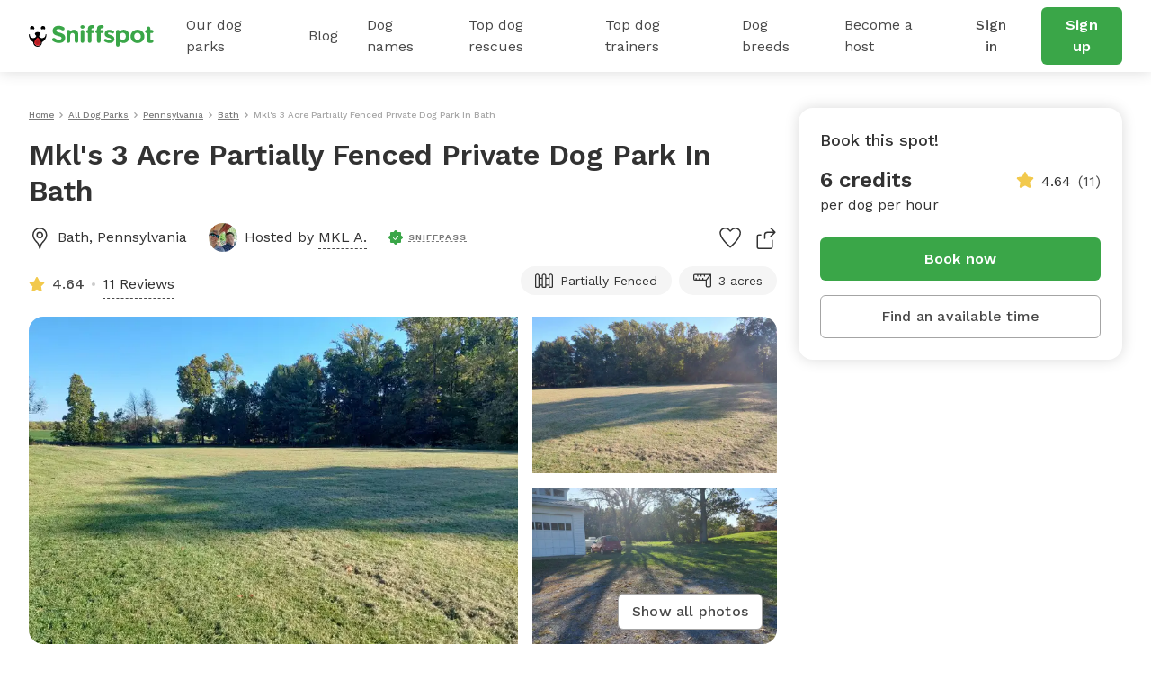

--- FILE ---
content_type: text/html; charset=utf-8
request_url: https://www.sniffspot.com/listings/bath-pa/mkl-s-3-acre-partially-fenced-private-dog-park-in-bath-36239
body_size: 120810
content:
<!DOCTYPE html><html lang="en"><head><script data-termly-config="">window.TERMLY_CUSTOM_BLOCKING_MAP = {"sniffspot.com":"essential","apple-mapkit.com":"essential","maps.googleapis.com":"essential"}</script><script async="async" src="https://app.termly.io/resource-blocker/813da812-f511-4f0c-8333-c0217fbb8a61?autoBlock=on" type="text/javascript"></script><script async="async" src="https://www.googletagmanager.com/gtag/js?id=AW-794741170"></script><script>(function(w,d,s,l,i){w[l]=w[l]||[];w[l].push({'gtm.start':new Date().getTime(),event:'gtm.js'});
  var f=d.getElementsByTagName(s)[0],
      j=d.createElement(s),
      dl=l!='dataLayer'?'&l='+l:'';
      j.async=true;j.src='https://www.googletagmanager.com/gtm.js?id='+i+dl;f.parentNode.insertBefore(j,f);
})(window,document,'script','dataLayer','GTM-N5ZL9VZJ');</script><script>window.dataLayer = window.dataLayer || [];
function gtag(){dataLayer.push(arguments);}
gtag('js', new Date());
if ('G-Z0Q1RRM7F2') gtag('config', 'G-Z0Q1RRM7F2');
if ('')       gtag('config', '');
if ('AW-794741170')       gtag('config', 'AW-794741170');</script><script>!function(e){if(!window.pintrk){window.pintrk = function () {
window.pintrk.queue.push(Array.prototype.slice.call(arguments))};var n=window.pintrk;n.queue=[],n.version="3.0";
var t=document.createElement("script");t.async=!0,t.src=e;
var r=document.getElementsByTagName("script")[0];
r.parentNode.insertBefore(t,r)}}("https://s.pinimg.com/ct/core.js");
pintrk('load', '2613724801597');
pintrk('page');</script><script>var _gaq = _gaq || [];
_gaq.push(
  ['_setAccount', 'UA-166957001-1'],
  ['_setDomainName', 'sniffspot.com'],
  ['_setLocalServerMode'],
  ['_trackPageview'],
);

(function() {
  var ga = document.createElement('script'); ga.type = 'text/javascript'; ga.async = true;
  ga.src = ('https:' == document.location.protocol ? 'https://ssl' : 'http://www') + '.google-analytics.com/ga.js';
  var s = document.getElementsByTagName('script')[0]; s.parentNode.insertBefore(ga, s);
})();</script><script>(function(w,d,t,r,u){
  var f,n,i;w[u]=w[u]||[],f=function(){var o={ti:'17538570'};
  o.q=w[u],w[u]=new UET(o),w[u].push("pageLoad")},n=d.createElement(t),n.src=r,n.async=1,n.onload=n.onreadystatechange=function(){var s=this.readyState;s&&s!=="loaded"&&s!=="complete"||(f(),n.onload=n.onreadystatechange=null)},i=d.getElementsByTagName(t)[0],i.parentNode.insertBefore(n,i)
})(window,document,"script","//bat.bing.com/bat.js","uetq");</script><script>!function(e,t,n,s,u,a){e.twq||(s=e.twq=function(){s.exe?s.exe.apply(s,arguments):s.queue.push(arguments);},s.version='1.1',s.queue=[],u=t.createElement(n),u.async=!0,u.src='https://static.ads-twitter.com/uwt.js',
  a=t.getElementsByTagName(n)[0],a.parentNode.insertBefore(u,a))}(window,document,'script');
  twq('config','ovj5z');</script><script>(function(win, doc, sdk_url){
if(win.ndp) return;
var tr=win.ndp=function(){
tr.handleRequest? tr.handleRequest.apply(tr, arguments):tr.queue.push(arguments);
};
tr.queue = [];
var s='script';
var new_script_section=doc.createElement(s);
new_script_section.async=!0;
new_script_section.src=sdk_url;
var insert_pos=doc.getElementsByTagName(s)[0];
insert_pos.parentNode.insertBefore(new_script_section, insert_pos);
})(window, document, 'https://ads.nextdoor.com/public/pixel/ndp.js');
ndp('init','a67189ce-9306-4c34-aaf2-18a985752471', {})
ndp('track','PAGE_VIEW');</script><script>!function(f,b,e,v,n,t,s)
{if(f.fbq)return;n=f.fbq=function(){n.callMethod?
n.callMethod.apply(n,arguments):n.queue.push(arguments)};
if(!f._fbq)f._fbq=n;n.push=n;n.loaded=!0;n.version='2.0';
n.queue=[];t=b.createElement(e);t.async=!0;
t.src=v;s=b.getElementsByTagName(e)[0];
s.parentNode.insertBefore(t,s)}(window, document,'script',
'https://connect.facebook.net/en_US/fbevents.js');
fbq('init', '1787553024590801');
fbq('track', 'PageView');</script><script>!function(w,d){if(!w.rdt){var p=w.rdt=function(){p.sendEvent?p.sendEvent.apply(p,arguments):p.callQueue.push(arguments)};p.callQueue=[];var t=d.createElement("script");t.src="https://www.redditstatic.com/ads/pixel.js",t.async=!0;var s=d.getElementsByTagName("script")[0];s.parentNode.insertBefore(t,s)}}(window,document);rdt('init','t2_c3e0bqxe');rdt('track', 'PageVisit');</script><!--DO NOT MODIFY--><!--End Reddit pixel--><script async="async" src="https://click.appcast.io/pixels/homegrown1-13771.js?ent=147"></script><script>!function (w, d, t) { w.TiktokAnalyticsObject=t;var ttq=w[t]=w[t]||[];ttq.methods=["page","track","identify","instances","debug","on","off","once","ready","alias","group","enableCookie","disableCookie"],ttq.setAndDefer=function(t,e){t[e]=function(){t.push([e].concat(Array.prototype.slice.call(arguments,0)))}};for(var i=0;i<ttq.methods.length;i++)ttq.setAndDefer(ttq,ttq.methods[i]);ttq.instance=function(t){for(var e=ttq._i[t]||[],n=0;n<ttq.methods.length;n++)ttq.setAndDefer(e,ttq.methods[n]);return e},ttq.load=function(e,n){var i="https://analytics.tiktok.com/i18n/pixel/events.js";ttq._i=ttq._i||{},ttq._i[e]=[],ttq._i[e]._u=i,ttq._t=ttq._t||{},ttq._t[e]=+new Date,ttq._o=ttq._o||{},ttq._o[e]=n||{};var o=document.createElement("script");o.type="text/javascript",o.async=!0,o.src=i+"?sdkid="+e+"&lib="+t;var a=document.getElementsByTagName("script")[0];a.parentNode.insertBefore(o,a)}; ttq.load('CE9H4L3C77UFTJ8G4V6G'); ttq.page(); }(window, document, 'ttq');</script><script>(function(h,o,t,j,a,r){
  h.hj=h.hj||function(){(h.hj.q=h.hj.q||[]).push(arguments)};
  h._hjSettings={hjid:1215373,hjsv:6};
  a=o.getElementsByTagName('head')[0];
  r=o.createElement('script');r.async=1;
  r.src=t+h._hjSettings.hjid+j+h._hjSettings.hjsv;
  a.appendChild(r);
})(window,document,'https://static.hotjar.com/c/hotjar-','.js?sv=');</script><script>function shareasaleGetCookie(e){
  var r=e+"=";var a=decodeURIComponent(document.cookie);
  var o=a.split(";");
  for(var n=0;n<o.length;n++){
    var t=o[n];
    while(t.charAt(0)==" "){
      t=t.substring(1)
    }
    if(t.indexOf(r)==0){
      return t.substring(r.length,t.length)
    }
  }
  return""
}
var shareasaleSSCID=shareasaleGetParameterByName("sscid");
function shareasaleSetCookie(e,a,r,s,t){
  if(e&&a){
    var o,n=s?"; path="+s:"",i=t?"; domain="+t:"",l="";
    r&&((o=new Date).setTime(o.getTime()+r),l="; expires="+o.toUTCString()),document.cookie=e+"="+a+l+n+i
  }
}
function shareasaleGetParameterByName(e,a){
  a||(a=window.location.href),e=e.replace(/[\[\]]/g,"\\$&");
  var r=new RegExp("[?&]"+e+"(=([^&#]*)|&|#|$)").exec(a);
  return r?r[2]?decodeURIComponent(r[2].replace(/\+/g," ")):"":null
}
shareasaleSSCID&&shareasaleSetCookie("shareasaleSSCID",shareasaleSSCID,94670778e4,"/");</script><link href="https://fonts.googleapis.com" rel="preconnect" /><link as="style" href="https://fonts.googleapis.com/css2?family=Work+Sans:ital,wght@0,400;0,500;0,600;0,700;1,400;1,500;1,600;1,700&amp;display=swap" rel="preload" /><link crossorigin="" href="https://fonts.gstatic.com" rel="preconnect" /><link href="//maps.googleapis.com" rel="dns-prefetch" /><link href="//res.cloudinary.com" rel="dns-prefetch" /><link href="//script.hotjar.com" rel="dns-prefetch" /><link href="/apple-icon-57x57.png" rel="apple-touch-icon" sizes="57x57" /><link href="/apple-icon-60x60.png" rel="apple-touch-icon" sizes="60x60" /><link href="/apple-icon-72x72.png" rel="apple-touch-icon" sizes="72x72" /><link href="/apple-icon-76x76.png" rel="apple-touch-icon" sizes="76x76" /><link href="/apple-icon-114x114.png" rel="apple-touch-icon" sizes="114x114" /><link href="/apple-icon-120x120.png" rel="apple-touch-icon" sizes="120x120" /><link href="/apple-icon-144x144.png" rel="apple-touch-icon" sizes="144x144" /><link href="/apple-icon-152x152.png" rel="apple-touch-icon" sizes="152x152" /><link href="/apple-icon-180x180.png" rel="apple-touch-icon" sizes="180x180" /><link href="/android-icon-192x192.png" rel="icon" sizes="192x192" type="image/png" /><link href="/favicon-32x32.png" rel="icon" sizes="32x32" type="image/png" /><link href="/favicon-96x96.png" rel="icon" sizes="96x96" type="image/png" /><link href="/favicon-16x16.png" rel="icon" sizes="16x16" type="image/png" /><link href="/manifest.json" rel="manifest" /><meta content="#ffffff" name="msapplication-TileColor" /><meta content="/ms-icon-144x144.png" name="msapplication-TileImage" /><meta content="#ffffff" name="theme-color" /><meta content="text/html; charset=UTF-8" http-equiv="Content-Type" /><meta content="app-id=1437699295" name="apple-itunes-app" /><meta charset="UTF-8" /><meta content="ie=edge" http-equiv="X-UA-Compatible" /><meta content="width=device-width, minimum-scale=1.0, maximum-scale=1.0, user-scalable=no" name="viewport" /><meta content="website" property="og:type" /><style>#termly-code-snippet-support .t-consentPrompt {
  display: none !important;
}</style><link href="/apple-icon-57x57.png" rel="apple-touch-icon" sizes="57x57" /><link href="/apple-icon-60x60.png" rel="apple-touch-icon" sizes="60x60" /><link href="/apple-icon-72x72.png" rel="apple-touch-icon" sizes="72x72" /><link href="/apple-icon-76x76.png" rel="apple-touch-icon" sizes="76x76" /><link href="/apple-icon-114x114.png" rel="apple-touch-icon" sizes="114x114" /><link href="/apple-icon-120x120.png" rel="apple-touch-icon" sizes="120x120" /><link href="/apple-icon-144x144.png" rel="apple-touch-icon" sizes="144x144" /><link href="/apple-icon-152x152.png" rel="apple-touch-icon" sizes="152x152" /><link href="/apple-icon-180x180.png" rel="apple-touch-icon" sizes="180x180" /><link href="/android-icon-192x192.png" rel="icon" sizes="192x192" type="image/png" /><link href="/favicon-32x32.png" rel="icon" sizes="32x32" type="image/png" /><link href="/favicon-96x96.png" rel="icon" sizes="96x96" type="image/png" /><link href="/favicon-16x16.png" rel="icon" sizes="16x16" type="image/png" /><link href="/manifest.json" rel="manifest" /><meta content="#ffffff" name="msapplication-TileColor" /><meta content="/ms-icon-144x144.png" name="msapplication-TileImage" /><meta content="#ffffff" name="theme-color" /><meta content="text/html; charset=UTF-8" http-equiv="Content-Type" /><meta content="app-id=1437699295" name="apple-itunes-app" /><meta charset="UTF-8" /><meta content="ie=edge" http-equiv="X-UA-Compatible" /><meta content="width=device-width, minimum-scale=1.0, maximum-scale=1.0, user-scalable=no" name="viewport" /><style>#termly-code-snippet-support .t-consentPrompt {
  display: none !important;
}</style><!--META START--><meta content="summary" name="twitter:card" /><meta content="@sniffspot" name="twitter:site" /><meta content="SNIFFSPOT" property="og:site_name" /><meta content="website" property="og:type" /><meta content="Mkl&#39;s 3 Acre Partially Fenced Private Dog Park In Bath - Bath, PA | Sniffspot" name="twitter:title" /><meta content="Mkl&#39;s 3 Acre Partially Fenced Private Dog Park In Bath - Bath, PA | Sniffspot" property="og:title" /><title>Mkl&#39;s 3 Acre Partially Fenced Private Dog Park In Bath - Bath, PA | Sniffspot</title><meta content="https://data.sniffspot.com/1200x630/Photos/Spots/36239/20221009_162623.1665347225341.jpg" itemprop="image" property="og:image" /><meta content="https://data.sniffspot.com/1200x630/Photos/Spots/36239/20221009_162623.1665347225341.jpg" itemprop="image" property="og:image:secure_url" /><meta content="https://data.sniffspot.com/1200x1200/Photos/Spots/36239/20221009_162623.1665347225341.jpg" name="twitter:image" /><meta content="Learn all about Mkl&#39;s 3 Acre Partially Fenced Private Dog Park In Bath in Bath, PA: open park hours, amenities, reviews and more! Rent dog parks with Sniffspot." name="description" /><meta content="Learn all about Mkl&#39;s 3 Acre Partially Fenced Private Dog Park In Bath in Bath, PA: open park hours, amenities, reviews and more! Rent dog parks with Sniffspot." name="twitter:description" /><meta content="Learn all about Mkl&#39;s 3 Acre Partially Fenced Private Dog Park In Bath in Bath, PA: open park hours, amenities, reviews and more! Rent dog parks with Sniffspot." property="og:description" /><meta content="106186300306441" property="fb:app_id" /><meta content="49b524f25c9ef62a7f3a6378d8ddc657" name="p:domain_verify" /><meta content="https://www.sniffspot.com/listings/bath-pa/mkl-s-3-acre-partially-fenced-private-dog-park-in-bath-36239" property="og:url" /><link href="https://www.sniffspot.com/listings/bath-pa/mkl-s-3-acre-partially-fenced-private-dog-park-in-bath-36239" rel="canonical" /><meta content="https://www.sniffspot.com/listings/bath-pa/mkl-s-3-acre-partially-fenced-private-dog-park-in-bath-36239" name="canonical_url" /><meta content="index, follow, max-image-preview:large, max-snippet:-1, max-video-preview:-1" name="robots" /><meta content="6.0" property="og:price:amount" /><meta content="USD" property="og:price:currency" /><meta content="in stock" property="product:availability" /><meta content="new" property="product:condition" /><meta content="36239" property="product:retailer_item_id" /><!--META END--><meta name="csrf-param" content="authenticity_token" />
<meta name="csrf-token" content="cknsmABQldDlflJ9dGFLpghlfTVq6csY1qSVDaecYnbWG_9Mkvn_6anZyEIsju11IbHAVXX7UcWV20K3Y6W68w" /><script src="//static.sniffspot.com/packs/js/runtime-b92495ae358de035c738.js"></script>
<script src="//static.sniffspot.com/packs/js/7469-9b9eb2f26b698d658979.js"></script>
<script src="//static.sniffspot.com/packs/js/4997-a973979588253c2ca170.js"></script>
<script src="//static.sniffspot.com/packs/js/1409-b675dd2088668356be23.js"></script>
<script src="//static.sniffspot.com/packs/js/8567-21a3513aa07a01a5009d.js"></script>
<script src="//static.sniffspot.com/packs/js/4570-31817f31da1a14ed29ea.js"></script>
<script src="//static.sniffspot.com/packs/js/1046-cb842b46e22a4c1a8216.js"></script>
<script src="//static.sniffspot.com/packs/js/2765-da086443f645417f6009.js"></script>
<script src="//static.sniffspot.com/packs/js/5373-6c2513b83e4c9d66ac18.js"></script>
<script src="//static.sniffspot.com/packs/js/7848-9e2dbe756aec3a6f4590.js"></script>
<script src="//static.sniffspot.com/packs/js/243-11a157128c3482eff886.js"></script>
<script src="//static.sniffspot.com/packs/js/5196-b9002a28f5bc4bc8a7f0.js"></script>
<script src="//static.sniffspot.com/packs/js/3311-0b9cd4c516736b70d11f.js"></script>
<script src="//static.sniffspot.com/packs/js/3355-04f3356166f9a4821033.js"></script>
<script src="//static.sniffspot.com/packs/js/888-624731a903845782343f.js"></script>
<script src="//static.sniffspot.com/packs/js/1574-0e608024f4aaf42f2ce8.js"></script>
<script src="//static.sniffspot.com/packs/js/9227-d5702effd48ad787d62e.js"></script>
<script src="//static.sniffspot.com/packs/js/7453-f7467ba2bfefc52054bc.js"></script>
<script src="//static.sniffspot.com/packs/js/1519-eb8f72c071e455a895b8.js"></script>
<script src="//static.sniffspot.com/packs/js/8473-660c96f44d929630b261.js"></script>
<script src="//static.sniffspot.com/packs/js/7605-15a4680f67ed15ef6238.js"></script>
<script src="//static.sniffspot.com/packs/js/1596-16b3bd3c81ff5ad2bf5f.js"></script>
<script src="//static.sniffspot.com/packs/js/9846-2254b047f1c48b6f575d.js"></script>
<script src="//static.sniffspot.com/packs/js/4556-b3ed2642acb1e9b88d0e.js"></script>
<script src="//static.sniffspot.com/packs/js/2943-553095799904b64aaa3e.js"></script>
<script src="//static.sniffspot.com/packs/js/5222-d70e869c2aec6a0fb72f.js"></script>
<script src="//static.sniffspot.com/packs/js/2757-6ec3abd76c8e946fd936.js"></script>
<script src="//static.sniffspot.com/packs/js/996-12dac7b42c72860ddc40.js"></script>
<script src="//static.sniffspot.com/packs/js/9750-ee339f0ad4d662f264b7.js"></script>
<script src="//static.sniffspot.com/packs/js/2160-a97077e029b3788b07c1.js"></script>
<script src="//static.sniffspot.com/packs/js/generated/SpotDetail-08eee904370e4c82a4bd.js"></script>
<script src="//static.sniffspot.com/packs/js/3282-550e1289fdb312b46a4e.js"></script>
<script src="//static.sniffspot.com/packs/js/5737-5950b0ae10bfb8315eda.js"></script>
<script src="//static.sniffspot.com/packs/js/generated/NavBar-23006fed797799ef896b.js"></script>
<script src="//static.sniffspot.com/packs/js/generated/Footer-4b1c375b127070051312.js"></script><link rel="stylesheet" href="//static.sniffspot.com/packs/css/7605-47ab8681.css" />
<link rel="stylesheet" href="//static.sniffspot.com/packs/css/968-a39f8144.css" />
<link rel="stylesheet" href="//static.sniffspot.com/packs/css/2160-4cfa01f7.css" />
<link rel="stylesheet" href="//static.sniffspot.com/packs/css/generated/SpotDetail-ba989745.css" />
<link rel="stylesheet" href="//static.sniffspot.com/packs/css/generated/NavBar-3095510a.css" />
<link rel="stylesheet" href="//static.sniffspot.com/packs/css/generated/Footer-122313d7.css" /></head><body><noscript><iframe height="0" src="https://www.googletagmanager.com/ns.html?id=GTM-N5ZL9VZJ" style="display:none;visibility:hidden" width="0"></iframe></noscript><noscript><img height="1" src="https://flask.nextdoor.com/pixel?pid=a67189ce-9306-4c34-aaf2-18a985752471&amp;ev=PAGE_VIEW&amp;noscript=1" style="display:none" width="1" /></noscript><noscript><img height="1" src="https://www.facebook.com/tr?id=1787553024590801&amp;ev=PageView&amp;noscript=1" style="display:none" width="1" /></noscript><noscript><img alt="" height="1" src="https://ct.pinterest.com/v3/?event=init&amp;tid=2613724801597&amp;noscript=1" style="display:none;" width="1" /></noscript><div id="outdated"></div><div id="submodules"></div><div id="sniff-app"><div class="navbar-ssr" id="NavBar-react-component"><header class="nav-guest-unauth d-none d-md-flex"><div class="nav-guest-unauth__left"><a href="/" class="nav-guest-unauth__logo"><svg width="139" height="24" viewBox="0 0 139 24" fill="none" xmlns="http://www.w3.org/2000/svg"><path d="M19.719 10.64a.421.421 0 0 0-.42-.441h-.328a.422.422 0 0 0-.419.428v.004a3.765 3.765 0 0 1-7.284 1.342c.986-.596 1.66-1.699 1.66-2.439 0-1.056-1.373-1.913-3.069-1.913-1.695 0-3.069.857-3.069 1.913 0 .743.68 1.852 1.673 2.445a3.765 3.765 0 0 1-7.281-1.349v-.004a.422.422 0 0 0-.42-.428H.42c-.24 0-.43.201-.42.441a10.057 10.057 0 0 0 5.048 8.324c-.003.072-.01.143-.01.214 0 1.32.523 2.552 1.473 3.469a4.78 4.78 0 0 0 3.52 1.349 4.83 4.83 0 0 0 4.645-5.035 10.055 10.055 0 0 0 5.043-8.32Zm-9.73 12.13a3.564 3.564 0 0 1-2.627-1.005 3.563 3.563 0 0 1-1.078-2.208 9.696 9.696 0 0 0 7.15 0 3.601 3.601 0 0 1-3.446 3.213ZM2.416 4.722a3.832 3.832 0 0 1 2.79-.002.58.58 0 0 0 .73-.26c.22-.415.324-.9.263-1.414A2.415 2.415 0 0 0 4.083.948a2.404 2.404 0 0 0-2.395 3.51c.14.263.45.372.728.264ZM14.508 4.722A3.832 3.832 0 0 1 17.3 4.72c.278.108.591.002.731-.26.22-.415.323-.9.262-1.414A2.415 2.415 0 0 0 16.176.948a2.404 2.404 0 0 0-2.395 3.51c.14.263.45.372.727.264Z" fill="#000"></path><path d="m6.603 17.654-.01.022a3.442 3.442 0 0 0-.24.708 3.665 3.665 0 0 0-.09.797c0 .985.39 1.903 1.098 2.587a3.564 3.564 0 0 0 2.626 1.006 3.602 3.602 0 0 0 3.402-4.279l-.004-.025-.016-.073a3.648 3.648 0 0 0-.246-.727c-.418-.99-1.315-2.485-3.263-4.143-1.947 1.655-2.845 3.153-3.257 4.127Z" fill="#D02027"></path><path d="M9.86 16.91a2.044 2.044 0 1 1 0 4.088 2.044 2.044 0 0 1 0-4.088Z" fill="#AF1E23"></path><path d="M26.7 17.6c-.452-.318-.77-.902-.77-1.54 0-1.061.849-1.884 1.91-1.884.532 0 .903.185 1.17.371 1.406 1.036 2.946 1.673 4.751 1.673 1.673 0 2.682-.664 2.682-1.752v-.053c0-1.036-.637-1.567-3.743-2.363-3.744-.956-6.16-1.992-6.16-5.682v-.053c0-3.372 2.708-5.602 6.505-5.602 2.257 0 4.221.584 5.894 1.646.451.265.903.823.903 1.62 0 1.061-.85 1.884-1.912 1.884a1.96 1.96 0 0 1-1.036-.292c-1.353-.796-2.628-1.247-3.902-1.247-1.567 0-2.39.717-2.39 1.62v.052c0 1.222.797 1.62 4.01 2.443 3.77.982 5.893 2.336 5.893 5.575v.053c0 3.69-2.814 5.762-6.823 5.762-2.443 0-4.912-.744-6.983-2.23ZM42.045 7.194a2.017 2.017 0 1 1 4.035 0v.16c.93-1.195 2.124-2.284 4.168-2.284 3.053 0 4.832 2.018 4.832 5.284v7.354a2.017 2.017 0 1 1-4.035 0v-6.08c0-1.912-.903-2.894-2.442-2.894-1.54 0-2.523.982-2.523 2.894v6.08a2.017 2.017 0 1 1-4.035 0V7.194ZM57.47 1.94c0-1.169.983-1.885 2.257-1.885 1.275 0 2.257.717 2.257 1.885v.053c0 1.168-.983 1.911-2.257 1.911s-2.257-.743-2.257-1.911V1.94Zm.24 5.256a2.017 2.017 0 1 1 4.034 0V17.71a2.017 2.017 0 1 1-4.035 0V7.196ZM65.701 8.788h-.16c-.929 0-1.672-.717-1.672-1.646 0-.93.743-1.673 1.673-1.673h.159v-.903c0-1.566.398-2.707 1.142-3.451C67.586.372 68.675 0 70.108 0c.637 0 1.195.027 1.646.106.69.106 1.38.717 1.38 1.62 0 .902-.743 1.672-1.646 1.672h-.345c-.929 0-1.46.478-1.46 1.54v.558h1.752c.93 0 1.673.717 1.673 1.646 0 .929-.743 1.646-1.673 1.646h-1.699v8.92a2.017 2.017 0 1 1-4.035 0v-8.92Zm10.142 0h-.16c-.929 0-1.672-.717-1.672-1.646 0-.93.743-1.673 1.672-1.673h.16v-.903c0-1.566.398-2.707 1.141-3.451C77.728.372 78.816 0 80.25 0c.637 0 1.195.027 1.646.106.69.106 1.38.717 1.38 1.62 0 .902-.743 1.672-1.645 1.672h-.346c-.93 0-1.46.478-1.46 1.54v.558h1.752c.93 0 1.673.717 1.673 1.646 0 .929-.743 1.646-1.673 1.646h-1.7v8.92a2.017 2.017 0 1 1-4.035 0v-8.92ZM84.392 18.214a1.609 1.609 0 0 1-.77-1.381c0-.903.69-1.593 1.593-1.593.292 0 .584.08.797.212 1.354.85 2.707 1.275 3.85 1.275 1.168 0 1.699-.425 1.699-1.062v-.053c0-.876-1.38-1.168-2.948-1.646-1.99-.584-4.247-1.513-4.247-4.275v-.053c0-2.893 2.336-4.513 5.204-4.513 1.487 0 3.027.398 4.407 1.089.584.292.956.823.956 1.513 0 .902-.717 1.593-1.62 1.593-.292 0-.478-.053-.743-.186-1.142-.557-2.23-.902-3.08-.902-.982 0-1.487.424-1.487.982v.053c0 .796 1.354 1.168 2.894 1.7 1.991.663 4.3 1.619 4.3 4.22v.054c0 3.16-2.362 4.593-5.442 4.593-1.752-.001-3.637-.506-5.363-1.62ZM97.03 7.194a2.017 2.017 0 1 1 4.035 0v.186c.983-1.327 2.337-2.31 4.434-2.31 3.319 0 6.478 2.602 6.478 7.355v.053c0 4.752-3.106 7.354-6.478 7.354-2.15 0-3.478-.982-4.434-2.124v4.248a2.016 2.016 0 1 1-4.035 0V7.194Zm10.912 5.284v-.053c0-2.363-1.593-3.93-3.478-3.93-1.885 0-3.451 1.567-3.451 3.93v.053c0 2.363 1.566 3.929 3.451 3.929s3.478-1.54 3.478-3.93ZM113.199 12.53v-.052c0-4.09 3.292-7.408 7.726-7.408 4.407 0 7.673 3.266 7.673 7.355v.053c0 4.088-3.292 7.407-7.726 7.407-4.407 0-7.673-3.266-7.673-7.354Zm11.417 0v-.052c0-2.098-1.514-3.93-3.744-3.93-2.31 0-3.69 1.779-3.69 3.876v.053c0 2.098 1.513 3.93 3.743 3.93 2.31 0 3.691-1.78 3.691-3.876ZM131.12 15.531V8.787h-.133c-.955 0-1.725-.77-1.725-1.726 0-.955.77-1.725 1.725-1.725h.133V3.557a2.017 2.017 0 1 1 4.035 0v1.779h1.779c.956 0 1.726.77 1.726 1.725 0 .957-.77 1.726-1.726 1.726h-1.779v6.08c0 .929.399 1.38 1.301 1.38.133 0 .399-.026.478-.026.903 0 1.673.744 1.673 1.673 0 .717-.478 1.301-1.035 1.513-.744.292-1.434.399-2.31.399-2.469 0-4.142-.983-4.142-4.275Z" fill="#3AA648"></path></svg></a><div class="nav-guest-unauth__main-menu snif-p DP"><a href="/listings">Our dog parks</a><div class="nav-guest-unauth__popup parks"><div><h3 class="snif-p snif-semibold">Top cities</h3><div class="flex-2-column"><a href="/listings/austin-tx">Austin</a><a href="/listings/chicago-il">Chicago</a><a href="/listings/denver-co">Denver</a><a href="/listings/houston-tx">Houston</a><a href="/listings/san-diego-ca">San Diego</a><a href="/listings/seattle-wa">Seattle</a></div><a href="/listings"><span class="snif-p text-underline">More locations...</span></a></div><div><h3 class="snif-p snif-semibold">Park types</h3><div class="flex-2-column parks-types"><a href="/listings/water-parks">Dog Water Parks</a><a href="/listings/hiking-trails">Dog Hiking Trails</a><a href="/listings/dog-parks-fields">Dog Fields</a><a href="/listings/fenced-parks">Fenced Dog Parks</a><a href="/listings/dog-agility-parks">Dog Agility Parks</a><a href="/listings/small-dog-friendly">Small dog parks</a><a href="/listings/dog-beaches">Dog beaches</a><a href="/listings/indoor-dog-parks">Indoor dog parks</a><a href="/listings/dog-swimming-pools">Dog swimming pools</a></div></div></div></div><div class="nav-guest-unauth__main-menu snif-p BG"><a href="/blog">Blog</a><div class="nav-guest-unauth__popup blog"><div class="pop-blog-header"><a href="https://www.sniffspot.com/blog/dog-training" target="_blank" rel="noopener noreferrer" class="snif-p snif-medium me-3">Dog Training</a><a href="https://www.sniffspot.com/blog/dog-reactivity" target="_blank" rel="noopener noreferrer" class="snif-p snif-medium me-3">Dog Reactivity</a><a href="https://www.sniffspot.com/blog/dog-enrichment" target="_blank" rel="noopener noreferrer" class="snif-p snif-medium me-3">Dog Enrichment</a><a href="https://www.sniffspot.com/blog/sniffspot-community" target="_blank" rel="noopener noreferrer" class="snif-p snif-medium me-3">Sniffspot Community</a><a href="https://www.sniffspot.com/blog/city-dog-parks" target="_blank" rel="noopener noreferrer" class="snif-p snif-medium me-0">City Dog Parks</a></div><h3 class="d-flex justify-content-between align-items-center"><span class="snif-p snif-semibold">Top articles</span><a href="/blog" target="_blank" rel="noopener noreferrer"><span class="snif-p snif-regular text-underline">See all...</span></a></h3><div class="flex-2-column blog-posts"><a href="https://www.sniffspot.com/blog/dog-enrichment/a-comprehensive-guide-to-dog-exercise" target="_blank" rel="noopener noreferrer"><picture itemscope="" itemType="https://schema.org/ImageObject"><source type="image/webp" srcSet="https://static.sniffspot.com/packs/img/bp-1-128.c08f1ce0b227036b.jpg.webp"/><source type="image/jpeg" srcSet="https://static.sniffspot.com/packs/img/bp-1-128.c08f1ce0b227036b.jpg"/><img itemProp="contentUrl" width="48" height="48" alt="A Comprehensive Guide to Dog Exercise thumbnail" loading="lazy" class=" pic-tag-img" src="https://static.sniffspot.com/packs/img/bp-1-128.c08f1ce0b227036b.jpg"/><span itemProp="creator" itemType="https://schema.org/Organization" itemscope=""><meta itemProp="name" content="Sniffspot"/></span></picture><p class="snif-s1">A Comprehensive Guide to Dog Exercise</p></a><a href="https://www.sniffspot.com/blog/dog-training/crate-train-an-older-dog" target="_blank" rel="noopener noreferrer"><picture itemscope="" itemType="https://schema.org/ImageObject"><source type="image/webp" srcSet="https://static.sniffspot.com/packs/img/bp-2-128.5619bee093730595.jpg.webp"/><source type="image/jpeg" srcSet="https://static.sniffspot.com/packs/img/bp-2-128.5619bee093730595.jpg"/><img itemProp="contentUrl" width="48" height="48" alt="How To Crate train An Older Dog - A Comprehensive Guide thumbnail" loading="lazy" class=" pic-tag-img" src="https://static.sniffspot.com/packs/img/bp-2-128.5619bee093730595.jpg"/><span itemProp="creator" itemType="https://schema.org/Organization" itemscope=""><meta itemProp="name" content="Sniffspot"/></span></picture><p class="snif-s1">How To Crate train An Older Dog - A Comprehensive Guide</p></a><a href="https://www.sniffspot.com/blog/dog-training/how-to-socialize-a-dog" target="_blank" rel="noopener noreferrer"><picture itemscope="" itemType="https://schema.org/ImageObject"><source type="image/webp" srcSet="https://static.sniffspot.com/packs/img/bp-3-128.b6b5d2a5ad61a2c1.jpg.webp"/><source type="image/jpeg" srcSet="https://static.sniffspot.com/packs/img/bp-3-128.b6b5d2a5ad61a2c1.jpg"/><img itemProp="contentUrl" width="48" height="48" alt="How To Socialize A Dog - A Comprehensive Guide thumbnail" loading="lazy" class=" pic-tag-img" src="https://static.sniffspot.com/packs/img/bp-3-128.b6b5d2a5ad61a2c1.jpg"/><span itemProp="creator" itemType="https://schema.org/Organization" itemscope=""><meta itemProp="name" content="Sniffspot"/></span></picture><p class="snif-s1">How To Socialize A Dog - A Comprehensive Guide</p></a><a href="https://www.sniffspot.com/blog/dog-training/leash-training-a-guide-to-training-your-dog-to-walk-on-a-leash" target="_blank" rel="noopener noreferrer"><picture itemscope="" itemType="https://schema.org/ImageObject"><source type="image/webp" srcSet="https://static.sniffspot.com/packs/img/bp-4-128.7ba9f2e6673281ea.jpg.webp"/><source type="image/jpeg" srcSet="https://static.sniffspot.com/packs/img/bp-4-128.7ba9f2e6673281ea.jpg"/><img itemProp="contentUrl" width="48" height="48" alt="Leash Training: A Guide to Training Your Dog to Walk on a Leash thumbnail" loading="lazy" class=" pic-tag-img" src="https://static.sniffspot.com/packs/img/bp-4-128.7ba9f2e6673281ea.jpg"/><span itemProp="creator" itemType="https://schema.org/Organization" itemscope=""><meta itemProp="name" content="Sniffspot"/></span></picture><p class="snif-s1">Leash Training: A Guide to Training Your Dog to Walk on a Leash</p></a><a href="https://www.sniffspot.com/blog/dog-enrichment/skijoring-a-guide-to-skijoring-with-dogs" target="_blank" rel="noopener noreferrer"><picture itemscope="" itemType="https://schema.org/ImageObject"><source type="image/webp" srcSet="https://static.sniffspot.com/packs/img/bp-5-128.c6238b6b972e6684.jpg.webp"/><source type="image/jpeg" srcSet="https://static.sniffspot.com/packs/img/bp-5-128.c6238b6b972e6684.jpg"/><img itemProp="contentUrl" width="48" height="48" alt="Skijoring: A Guide to Skijoring with Dogs thumbnail" loading="lazy" class=" pic-tag-img" src="https://static.sniffspot.com/packs/img/bp-5-128.c6238b6b972e6684.jpg"/><span itemProp="creator" itemType="https://schema.org/Organization" itemscope=""><meta itemProp="name" content="Sniffspot"/></span></picture><p class="snif-s1">Skijoring: A Guide to Skijoring with Dogs</p></a><a href="https://www.sniffspot.com/blog/dog-enrichment/the-best-dog-enrichment-toys" target="_blank" rel="noopener noreferrer"><picture itemscope="" itemType="https://schema.org/ImageObject"><source type="image/webp" srcSet="https://static.sniffspot.com/packs/img/bp-6-128.fe05b93df065927d.jpg.webp"/><source type="image/jpeg" srcSet="https://static.sniffspot.com/packs/img/bp-6-128.fe05b93df065927d.jpg"/><img itemProp="contentUrl" width="48" height="48" alt="The Best Dog Enrichment Toys thumbnail" loading="lazy" class=" pic-tag-img" src="https://static.sniffspot.com/packs/img/bp-6-128.fe05b93df065927d.jpg"/><span itemProp="creator" itemType="https://schema.org/Organization" itemscope=""><meta itemProp="name" content="Sniffspot"/></span></picture><p class="snif-s1">The Best Dog Enrichment Toys</p></a><a href="https://www.sniffspot.com/blog/city-dog-parks/the-best-united-states-dog-parks" target="_blank" rel="noopener noreferrer"><picture itemscope="" itemType="https://schema.org/ImageObject"><source type="image/webp" srcSet="https://static.sniffspot.com/packs/img/bp-7-128.020e83cf38bb7c47.png.webp"/><source type="image/png" srcSet="https://static.sniffspot.com/packs/img/bp-7-128.020e83cf38bb7c47.png"/><img itemProp="contentUrl" width="48" height="48" alt="The Best United States Dog Parks thumbnail" loading="lazy" class=" pic-tag-img" src="https://static.sniffspot.com/packs/img/bp-7-128.020e83cf38bb7c47.png"/><span itemProp="creator" itemType="https://schema.org/Organization" itemscope=""><meta itemProp="name" content="Sniffspot"/></span></picture><p class="snif-s1">The Best United States Dog Parks</p></a><a href="https://www.sniffspot.com/blog/city-dog-parks/the-best-indoor-dog-parks-in-the-united-states" target="_blank" rel="noopener noreferrer"><picture itemscope="" itemType="https://schema.org/ImageObject"><source type="image/webp" srcSet="https://static.sniffspot.com/packs/img/bp-8-128.f9748a8d388ad2b3.png.webp"/><source type="image/png" srcSet="https://static.sniffspot.com/packs/img/bp-8-128.f9748a8d388ad2b3.png"/><img itemProp="contentUrl" width="48" height="48" alt="The Best Indoor Dog Parks in the United States thumbnail" loading="lazy" class=" pic-tag-img" src="https://static.sniffspot.com/packs/img/bp-8-128.f9748a8d388ad2b3.png"/><span itemProp="creator" itemType="https://schema.org/Organization" itemscope=""><meta itemProp="name" content="Sniffspot"/></span></picture><p class="snif-s1">The Best Indoor Dog Parks in the United States</p></a><a href="https://www.sniffspot.com/blog/city-dog-parks/the-best-off-leash-dog-parks-in-the-united-states" target="_blank" rel="noopener noreferrer"><picture itemscope="" itemType="https://schema.org/ImageObject"><source type="image/webp" srcSet="https://static.sniffspot.com/packs/img/bp-9-128.67bf1b622061af69.png.webp"/><source type="image/png" srcSet="https://static.sniffspot.com/packs/img/bp-9-128.67bf1b622061af69.png"/><img itemProp="contentUrl" width="48" height="48" alt="The Best Off-Leash Dog Parks in the United States thumbnail" loading="lazy" class=" pic-tag-img" src="https://static.sniffspot.com/packs/img/bp-9-128.67bf1b622061af69.png"/><span itemProp="creator" itemType="https://schema.org/Organization" itemscope=""><meta itemProp="name" content="Sniffspot"/></span></picture><p class="snif-s1">The Best Off-Leash Dog Parks in the United States</p></a></div></div></div><div class="nav-guest-unauth__main-menu snif-p DN"><a href="/dog-names">Dog names</a><div class="nav-guest-unauth__popup dog-names"><h3 class="snif-p snif-semibold">Browse our popular dog names across genders, breeds &amp; states</h3><a class="d-block snif-p mt-3" href="https://www.sniffspot.com/dog-names/male" target="_blank" rel="noopener noreferrer"><span class="snif-p">Most Popular Male Dog Names</span></a><a class="d-block snif-p mt-3" href="https://www.sniffspot.com/dog-names/female" target="_blank" rel="noopener noreferrer"><span class="snif-p">Most Popular Female Dog Names</span></a><a class="d-block snif-p mt-3" href="https://www.sniffspot.com/dog-names/golden-retriever" target="_blank" rel="noopener noreferrer"><span class="snif-p">Most Popular Golden Retriever Dog Names</span></a><a class="d-block snif-p mt-3" href="https://www.sniffspot.com/dog-names/labrador-retriever" target="_blank" rel="noopener noreferrer"><span class="snif-p">Most Popular Labrador Retriever Dog Names</span></a><a class="d-block snif-p mt-3" href="https://www.sniffspot.com/dog-names/siberian-husky" target="_blank" rel="noopener noreferrer"><span class="snif-p">Most Popular Siberian Husky Dog Names</span></a><a class="d-block snif-p mt-3" href="https://www.sniffspot.com/dog-names/german-shepherd-dog" target="_blank" rel="noopener noreferrer"><span class="snif-p">Most Popular German Shepherd Dog Names</span></a></div></div><div class="nav-guest-unauth__main-menu snif-p DR"><a href="/dog-rescues/united-states">Top dog rescues</a><div class="nav-guest-unauth__popup dog-rescues"><h3 class="snif-p snif-semibold">Find top dog rescues &amp; shelters in the United States</h3><a class="d-block snif-p mt-3" href="https://www.sniffspot.com/dog-rescues/washington" target="_blank" rel="noopener noreferrer"><span class="snif-p">Best Washington Dog Rescues &amp; Shelters in 2026</span></a><a class="d-block snif-p mt-3" href="https://www.sniffspot.com/dog-rescues/oregon" target="_blank" rel="noopener noreferrer"><span class="snif-p">Best Oregon Dog Rescues &amp; Shelters in 2026</span></a><a class="d-block snif-p mt-3" href="https://www.sniffspot.com/dog-rescues/california" target="_blank" rel="noopener noreferrer"><span class="snif-p">Best California Dog Rescues &amp; Shelters in 2026</span></a><a class="d-block snif-p mt-3" href="https://www.sniffspot.com/dog-rescues/florida" target="_blank" rel="noopener noreferrer"><span class="snif-p">Best Florida Dog Rescues &amp; Shelters in 2026</span></a><a class="d-block snif-p mt-3" href="https://www.sniffspot.com/dog-rescues/new-york" target="_blank" rel="noopener noreferrer"><span class="snif-p">Best New York Dog Rescues &amp; Shelters in 2026</span></a><a class="d-block snif-p mt-3" href="https://www.sniffspot.com/dog-rescues/texas" target="_blank" rel="noopener noreferrer"><span class="snif-p">Best Texas Dog Rescues &amp; Shelters in 2026</span></a></div></div><div class="nav-guest-unauth__main-menu snif-p TR"><a href="/blog/dog-trainers/united-states">Top dog trainers</a><div class="nav-guest-unauth__popup trainers"><h3 class="snif-p snif-semibold">Sniffspot&#x27;s annual contest for top dog trainers by city and state</h3><a class="d-block snif-p mt-3" href="https://www.sniffspot.com/blog/dog-trainers/denver-co" target="_blank" rel="noopener noreferrer"><span class="snif-p">Top dog trainers in Denver</span></a><a class="d-block snif-p mt-3" href="https://www.sniffspot.com/blog/dog-trainers/atlanta-ga" target="_blank" rel="noopener noreferrer"><span class="snif-p">Top dog trainers in Atlanta</span></a><a class="d-block snif-p mt-3" href="https://www.sniffspot.com/blog/dog-trainers/chicago-il" target="_blank" rel="noopener noreferrer"><span class="snif-p">Top dog trainers in Chicago</span></a><a class="d-block snif-p mt-3" href="https://www.sniffspot.com/blog/dog-trainers/nevada" target="_blank" rel="noopener noreferrer"><span class="snif-p">Top dog trainers in Nevada</span></a><a class="d-block snif-p mt-3" href="https://www.sniffspot.com/blog/dog-trainers/seattle-wa" target="_blank" rel="noopener noreferrer"><span class="snif-p">Top dog trainers in Seattle</span></a><a class="d-block snif-p mt-3" href="https://www.sniffspot.com/blog/dog-trainers/nashville-tn" target="_blank" rel="noopener noreferrer"><span class="snif-p">Top dog trainers in Nashville</span></a><a class="d-block snif-p mt-3" href="https://www.sniffspot.com/blog/dog-trainers/united-states" target="_blank" rel="noopener noreferrer"><span class="snif-p">More dog trainers...</span></a></div></div><div class="nav-guest-unauth__main-menu snif-p DB"><a href="/blog/dog-breeds">Dog breeds</a><div class="nav-guest-unauth__popup dog-breeds"><h3 class="snif-p snif-semibold">Learn about popular dog breeds with insights from real owners</h3><a class="d-block snif-p mt-3" href="https://www.sniffspot.com/blog/dog-breeds/what-to-expect-from-german-shepherd-dog-real-insights-from-dog-owners" target="_blank" rel="noopener noreferrer"><span class="snif-p">Explore the German Shepherd Dog: Genuine Tips from Owners</span></a><a class="d-block snif-p mt-3" href="https://www.sniffspot.com/blog/dog-breeds/explore-the-labrador-retriever-real-tips-from-owners" target="_blank" rel="noopener noreferrer"><span class="snif-p">Explore the Labrador Retriever: Real Tips from Owners</span></a><a class="d-block snif-p mt-3" href="https://www.sniffspot.com/blog/dog-breeds/explore-the-golden-retriever-genuine-tips-from-9000-owners" target="_blank" rel="noopener noreferrer"><span class="snif-p">Explore the Golden Retriever: Genuine Tips from 9,000+ Owners</span></a><a class="d-block snif-p mt-3" href="https://www.sniffspot.com/blog/dog-breeds/explore-the-american-staffordshire-terrier-genuine-tips-from-9000-owners" target="_blank" rel="noopener noreferrer"><span class="snif-p">Explore the American Staffordshire Terrier: Genuine Tips from 9,000+ Owners</span></a><a class="d-block snif-p mt-3" href="https://www.sniffspot.com/blog/dog-breeds/explore-the-australian-shepherd-genuine-tips-from-9000-owners" target="_blank" rel="noopener noreferrer"><span class="snif-p">Explore the Australian Shepherd: Genuine Tips from 9,000+ Owners</span></a></div></div><div class="nav-guest-unauth__main-menu snif-p undefined"><a href="/host">Become a host</a></div></div><div class="nav-guest-unauth__right"><a href="/users/sign_in"><button class="sniff-button sniff-button_size_md sniff-button_color_secondary " style="border:none">Sign in</button></a><a href="/users/sign_up"><button class="sniff-button sniff-button_size_md sniff-button_color_primary ">Sign up</button></a></div></header><header class="navigation-layout mob-show d-flex d-md-none"><div class="w-100 h-100 d-flex justify-content-between align-items-center"><div class="navigation-guest__left"><div class="navigation-logo__back-btn"><svg width="12" height="20" viewBox="0 0 12 20" fill="none" xmlns="http://www.w3.org/2000/svg"><path d="M9.725 20a1.992 1.992 0 0 1-1.438-.61l-7.727-8a2.002 2.002 0 0 1 .026-2.804l8-8a1.998 1.998 0 0 1 2.829 0c.78.782.78 2.046 0 2.828l-6.61 6.61 6.358 6.586A2 2 0 0 1 9.725 20Z" fill="currentColor"></path></svg></div><div class="nav-title snif-s1 snif-medium spot-detail" style="text-transform:capitalize">Mkl&#x27;s 3 Acre Partially Fenced Private Dog Park In Bath</div></div><div class="navigation-guest__right"><div class="nav-action"><div class="spot-share-button__box"><svg xmlns="http://www.w3.org/2000/svg" width="24" height="24" viewBox="0 0 24 24" fill="none" class="share-button"><path d="M10.5 12.75a.75.75 0 0 1-.75-.75V8.25A3.754 3.754 0 0 1 13.5 4.5h6.439l-3.22-3.22a.743.743 0 0 1-.22-.53.75.75 0 0 1 1.281-.53l4.5 4.5a.74.74 0 0 1 .163.245l.01.026a.748.748 0 0 1-.174.79L17.78 10.28a.744.744 0 0 1-1.06 0 .743.743 0 0 1-.22-.53c0-.2.078-.389.22-.53L19.939 6H13.5a2.252 2.252 0 0 0-2.25 2.25V12a.75.75 0 0 1-.75.75Z" fill="currentColor"></path><path d="M3.75 24a2.252 2.252 0 0 1-2.25-2.25v-12A2.252 2.252 0 0 1 3.75 7.5H6A.75.75 0 0 1 6 9H3.75a.75.75 0 0 0-.75.75v12c0 .414.336.75.75.75h13.5a.75.75 0 0 0 .75-.75v-7.5a.75.75 0 0 1 1.5 0v7.5A2.252 2.252 0 0 1 17.25 24H3.75Z" fill="currentColor"></path></svg><div class="modal-mobile-wrapper modal-ssr d-none"><div class="modal-mobile__ssr modal-mobile-ssr__hidden"><div class="modal-mobile__ssr-overlay"></div><div class="modal-mobile share-modal"><div class="modal-content"><div class="modal-body"><div class="modal-mobile__title"><p class="snif-s1 snif-regular mb-0"><span class="text">Share this spot!</span><svg xmlns="http://www.w3.org/2000/svg" width="20" height="20" viewBox="0 0 24 24" fill="none" class="modal-mobile__close-button"><path d="M23.25 23.999a.743.743 0 0 1-.53-.22L12 13.06 1.28 23.779a.744.744 0 0 1-1.06 0 .752.752 0 0 1 0-1.061l10.72-10.72L.22 1.279A.743.743 0 0 1 0 .749c0-.2.078-.389.22-.53a.743.743 0 0 1 .53-.22c.2 0 .389.078.53.22L12 10.938 22.72.218a.744.744 0 0 1 1.06 0 .747.747 0 0 1 0 1.061l-10.72 10.72 10.72 10.72a.752.752 0 0 1 0 1.061.746.746 0 0 1-.53.219Z" fill="currentColor"></path></svg><span class="modal-mobile__rectangle-mobile"></span></p></div><div class="modal-mobile__content"><p class="snif-p snif-medium mb-2">Social Media</p><div class="share-box mb-2"><div class="react-share__ShareButton"><svg viewBox="0 0 64 64" width="40" height="40"><circle cx="32" cy="32" r="32" fill="#0965FE"></circle><path d="M34.1,47V33.3h4.6l0.7-5.3h-5.3v-3.4c0-1.5,0.4-2.6,2.6-2.6l2.8,0v-4.8c-0.5-0.1-2.2-0.2-4.1-0.2 c-4.1,0-6.9,2.5-6.9,7V28H24v5.3h4.6V47H34.1z" fill="white"></path></svg></div><div class="react-share__ShareButton"><svg viewBox="0 0 64 64" width="40" height="40"><circle cx="32" cy="32" r="32" fill="#000000"></circle><path d="M 41.116 18.375 h 4.962 l -10.8405 12.39 l 12.753 16.86 H 38.005 l -7.821 -10.2255 L 21.235 47.625 H 16.27 l 11.595 -13.2525 L 15.631 18.375 H 25.87 l 7.0695 9.3465 z m -1.7415 26.28 h 2.7495 L 24.376 21.189 H 21.4255 z" fill="white"></path></svg></div><div class="react-share__ShareButton"><svg viewBox="0 0 64 64" width="40" height="40"><circle cx="32" cy="32" r="32" fill="#E60023"></circle><path d="M32,16c-8.8,0-16,7.2-16,16c0,6.6,3.9,12.2,9.6,14.7c0-1.1,0-2.5,0.3-3.7 c0.3-1.3,2.1-8.7,2.1-8.7s-0.5-1-0.5-2.5c0-2.4,1.4-4.1,3.1-4.1c1.5,0,2.2,1.1,2.2,2.4c0,1.5-0.9,3.7-1.4,5.7 c-0.4,1.7,0.9,3.1,2.5,3.1c3,0,5.1-3.9,5.1-8.5c0-3.5-2.4-6.1-6.7-6.1c-4.9,0-7.9,3.6-7.9,7.7c0,1.4,0.4,2.4,1.1,3.1 c0.3,0.3,0.3,0.5,0.2,0.9c-0.1,0.3-0.3,1-0.3,1.3c-0.1,0.4-0.4,0.6-0.8,0.4c-2.2-0.9-3.3-3.4-3.3-6.1c0-4.5,3.8-10,11.4-10 c6.1,0,10.1,4.4,10.1,9.2c0,6.3-3.5,11-8.6,11c-1.7,0-3.4-0.9-3.9-2c0,0-0.9,3.7-1.1,4.4c-0.3,1.2-1,2.5-1.6,3.4 c1.4,0.4,3,0.7,4.5,0.7c8.8,0,16-7.2,16-16C48,23.2,40.8,16,32,16z" fill="white"></path></svg></div><div class="react-share__ShareButton"><svg viewBox="0 0 64 64" width="40" height="40"><circle cx="32" cy="32" r="32" fill="#0077B5"></circle><path d="M20.4,44h5.4V26.6h-5.4V44z M23.1,18c-1.7,0-3.1,1.4-3.1,3.1c0,1.7,1.4,3.1,3.1,3.1 c1.7,0,3.1-1.4,3.1-3.1C26.2,19.4,24.8,18,23.1,18z M39.5,26.2c-2.6,0-4.4,1.4-5.1,2.8h-0.1v-2.4h-5.2V44h5.4v-8.6 c0-2.3,0.4-4.5,3.2-4.5c2.8,0,2.8,2.6,2.8,4.6V44H46v-9.5C46,29.8,45,26.2,39.5,26.2z" fill="white"></path></svg></div><div class="react-share__ShareButton"><svg viewBox="0 0 64 64" width="40" height="40"><circle cx="32" cy="32" r="32" fill="#34526f"></circle><path d="M39.2,41c-0.6,0.3-1.6,0.5-2.4,0.5c-2.4,0.1-2.9-1.7-2.9-3v-9.3h6v-4.5h-6V17c0,0-4.3,0-4.4,0 c-0.1,0-0.2,0.1-0.2,0.2c-0.3,2.3-1.4,6.4-5.9,8.1v3.9h3V39c0,3.4,2.5,8.1,9,8c2.2,0,4.7-1,5.2-1.8L39.2,41z" fill="white"></path></svg></div><div class="react-share__ShareButton"><svg viewBox="0 0 64 64" width="40" height="40"><circle cx="32" cy="32" r="32" fill="#FF5700"></circle><path d="M 53.34375 32 C 53.277344 30.160156 52.136719 28.53125 50.429688 27.839844 C 48.722656 27.148438 46.769531 27.523438 45.441406 28.800781 C 41.800781 26.324219 37.519531 24.957031 33.121094 24.863281 L 35.199219 14.878906 L 42.046875 16.320312 C 42.214844 17.882812 43.496094 19.09375 45.066406 19.171875 C 46.636719 19.253906 48.03125 18.183594 48.359375 16.644531 C 48.6875 15.105469 47.847656 13.558594 46.382812 12.992188 C 44.914062 12.425781 43.253906 13.007812 42.464844 14.367188 L 34.625 12.800781 C 34.363281 12.742188 34.09375 12.792969 33.871094 12.9375 C 33.648438 13.082031 33.492188 13.308594 33.441406 13.566406 L 31.070312 24.671875 C 26.617188 24.738281 22.277344 26.105469 18.59375 28.609375 C 17.242188 27.339844 15.273438 26.988281 13.570312 27.707031 C 11.863281 28.429688 10.746094 30.089844 10.71875 31.941406 C 10.691406 33.789062 11.757812 35.484375 13.441406 36.257812 C 13.402344 36.726562 13.402344 37.195312 13.441406 37.664062 C 13.441406 44.832031 21.792969 50.65625 32.097656 50.65625 C 42.398438 50.65625 50.753906 44.832031 50.753906 37.664062 C 50.789062 37.195312 50.789062 36.726562 50.753906 36.257812 C 52.363281 35.453125 53.371094 33.800781 53.34375 32 Z M 21.34375 35.199219 C 21.34375 33.433594 22.777344 32 24.542969 32 C 26.3125 32 27.742188 33.433594 27.742188 35.199219 C 27.742188 36.96875 26.3125 38.398438 24.542969 38.398438 C 22.777344 38.398438 21.34375 36.96875 21.34375 35.199219 Z M 39.9375 44 C 37.664062 45.710938 34.871094 46.582031 32.03125 46.464844 C 29.191406 46.582031 26.398438 45.710938 24.128906 44 C 23.847656 43.65625 23.871094 43.15625 24.183594 42.839844 C 24.5 42.527344 25 42.503906 25.34375 42.785156 C 27.269531 44.195312 29.617188 44.90625 32 44.800781 C 34.386719 44.929688 36.746094 44.242188 38.6875 42.847656 C 39.042969 42.503906 39.605469 42.511719 39.953125 42.863281 C 40.296875 43.21875 40.289062 43.785156 39.9375 44.128906 Z M 39.359375 38.527344 C 37.59375 38.527344 36.160156 37.09375 36.160156 35.328125 C 36.160156 33.5625 37.59375 32.128906 39.359375 32.128906 C 41.128906 32.128906 42.558594 33.5625 42.558594 35.328125 C 42.59375 36.203125 42.269531 37.054688 41.65625 37.6875 C 41.046875 38.316406 40.203125 38.664062 39.328125 38.65625 Z M 39.359375 38.527344" fill="white"></path></svg></div></div><div class="d-none d-md-block"><p class="snif-p snif-medium mb-1 mt-2 mt-md-0">Copy link URL</p><div class="share-box-copy mb-0 mb-md-4"><button class="sniff-button sniff-button_size_lg sniff-button_color_primary sniff-button_block_mobile share-box-copy__action">Copy link</button></div></div><p class="snif-p snif-medium mb-2">Messaging</p><div class="share-box"><div class="react-share__ShareButton"><svg viewBox="0 0 64 64" width="40" height="40"><circle cx="32" cy="32" r="32" fill="#25D366"></circle><path d="m42.32286,33.93287c-0.5178,-0.2589 -3.04726,-1.49644 -3.52105,-1.66732c-0.4712,-0.17346 -0.81554,-0.2589 -1.15987,0.2589c-0.34175,0.51004 -1.33075,1.66474 -1.63108,2.00648c-0.30032,0.33658 -0.60064,0.36247 -1.11327,0.12945c-0.5178,-0.2589 -2.17994,-0.80259 -4.14759,-2.56312c-1.53269,-1.37217 -2.56312,-3.05503 -2.86603,-3.57283c-0.30033,-0.5178 -0.03366,-0.80259 0.22524,-1.06149c0.23301,-0.23301 0.5178,-0.59547 0.7767,-0.90616c0.25372,-0.31068 0.33657,-0.5178 0.51262,-0.85437c0.17088,-0.36246 0.08544,-0.64725 -0.04402,-0.90615c-0.12945,-0.2589 -1.15987,-2.79613 -1.58964,-3.80584c-0.41424,-1.00971 -0.84142,-0.88027 -1.15987,-0.88027c-0.29773,-0.02588 -0.64208,-0.02588 -0.98382,-0.02588c-0.34693,0 -0.90616,0.12945 -1.37736,0.62136c-0.4712,0.5178 -1.80194,1.76053 -1.80194,4.27186c0,2.51134 1.84596,4.945 2.10227,5.30747c0.2589,0.33657 3.63497,5.51458 8.80262,7.74113c1.23237,0.5178 2.1903,0.82848 2.94111,1.08738c1.23237,0.38836 2.35599,0.33657 3.24402,0.20712c0.99159,-0.15534 3.04985,-1.24272 3.47963,-2.45956c0.44013,-1.21683 0.44013,-2.22654 0.31068,-2.45955c-0.12945,-0.23301 -0.46601,-0.36247 -0.98382,-0.59548m-9.40068,12.84407l-0.02589,0c-3.05503,0 -6.08417,-0.82849 -8.72495,-2.38189l-0.62136,-0.37023l-6.47252,1.68286l1.73463,-6.29129l-0.41424,-0.64725c-1.70875,-2.71846 -2.6149,-5.85116 -2.6149,-9.07706c0,-9.39809 7.68934,-17.06155 17.15993,-17.06155c4.58253,0 8.88029,1.78642 12.11655,5.02268c3.23625,3.21036 5.02267,7.50812 5.02267,12.06476c-0.0078,9.3981 -7.69712,17.06155 -17.14699,17.06155m14.58906,-31.58846c-3.93529,-3.80584 -9.1133,-5.95471 -14.62789,-5.95471c-11.36055,0 -20.60848,9.2065 -20.61625,20.52564c0,3.61684 0.94757,7.14565 2.75211,10.26282l-2.92557,10.63564l10.93337,-2.85309c3.0136,1.63108 6.4052,2.4958 9.85634,2.49839l0.01037,0c11.36574,0 20.61884,-9.2091 20.62403,-20.53082c0,-5.48093 -2.14111,-10.64081 -6.03239,-14.51915" fill="white"></path></svg></div><div class="react-share__ShareButton"><svg viewBox="0 0 64 64" width="40" height="40"><circle cx="32" cy="32" r="32" fill="#0A7CFF"></circle><path d="M 53.066406 21.871094 C 52.667969 21.339844 51.941406 21.179688 51.359375 21.496094 L 37.492188 29.058594 L 28.867188 21.660156 C 28.339844 21.207031 27.550781 21.238281 27.054688 21.730469 L 11.058594 37.726562 C 10.539062 38.25 10.542969 39.09375 11.0625 39.613281 C 11.480469 40.027344 12.121094 40.121094 12.640625 39.839844 L 26.503906 32.28125 L 35.136719 39.679688 C 35.667969 40.132812 36.457031 40.101562 36.949219 39.609375 L 52.949219 23.613281 C 53.414062 23.140625 53.464844 22.398438 53.066406 21.871094 Z M 53.066406 21.871094" fill="white"></path></svg></div><div class="react-share__ShareButton"><svg viewBox="0 0 64 64" width="40" height="40"><circle cx="32" cy="32" r="32" fill="#25A3E3"></circle><path d="m45.90873,15.44335c-0.6901,-0.0281 -1.37668,0.14048 -1.96142,0.41265c-0.84989,0.32661 -8.63939,3.33986 -16.5237,6.39174c-3.9685,1.53296 -7.93349,3.06593 -10.98537,4.24067c-3.05012,1.1765 -5.34694,2.05098 -5.4681,2.09312c-0.80775,0.28096 -1.89996,0.63566 -2.82712,1.72788c-0.23354,0.27218 -0.46884,0.62161 -0.58825,1.10275c-0.11941,0.48114 -0.06673,1.09222 0.16682,1.5716c0.46533,0.96052 1.25376,1.35737 2.18443,1.71383c3.09051,0.99037 6.28638,1.93508 8.93263,2.8236c0.97632,3.44171 1.91401,6.89571 2.84116,10.34268c0.30554,0.69185 0.97105,0.94823 1.65764,0.95525l-0.00351,0.03512c0,0 0.53908,0.05268 1.06412,-0.07375c0.52679,-0.12292 1.18879,-0.42846 1.79109,-0.99212c0.662,-0.62161 2.45836,-2.38812 3.47683,-3.38552l7.6736,5.66477l0.06146,0.03512c0,0 0.84989,0.59703 2.09312,0.68132c0.62161,0.04214 1.4399,-0.07726 2.14229,-0.59176c0.70766,-0.51626 1.1765,-1.34683 1.396,-2.29506c0.65673,-2.86224 5.00979,-23.57745 5.75257,-27.00686l-0.02107,0.08077c0.51977,-1.93157 0.32837,-3.70159 -0.87096,-4.74991c-0.60054,-0.52152 -1.2924,-0.7498 -1.98425,-0.77965l0,0.00176zm-0.2072,3.29069c0.04741,0.0439 0.0439,0.0439 0.00351,0.04741c-0.01229,-0.00351 0.14048,0.2072 -0.15804,1.32576l-0.01229,0.04214l-0.00878,0.03863c-0.75858,3.50668 -5.15554,24.40802 -5.74203,26.96472c-0.08077,0.34417 -0.11414,0.31959 -0.09482,0.29852c-0.1756,-0.02634 -0.50045,-0.16506 -0.52679,-0.1756l-13.13468,-9.70175c4.4988,-4.33199 9.09945,-8.25307 13.744,-12.43229c0.8218,-0.41265 0.68483,-1.68573 -0.29852,-1.70681c-1.04305,0.24584 -1.92279,0.99564 -2.8798,1.47502c-5.49971,3.2626 -11.11882,6.13186 -16.55882,9.49279c-2.792,-0.97105 -5.57873,-1.77704 -8.15298,-2.57601c2.2336,-0.89555 4.00889,-1.55579 5.75608,-2.23009c3.05188,-1.1765 7.01687,-2.7042 10.98537,-4.24067c7.94051,-3.06944 15.92667,-6.16346 16.62028,-6.43037l0.05619,-0.02283l0.05268,-0.02283c0.19316,-0.0878 0.30378,-0.09658 0.35471,-0.10009c0,0 -0.01756,-0.05795 -0.00351,-0.04566l-0.00176,0zm-20.91715,22.0638l2.16687,1.60145c-0.93418,0.91311 -1.81743,1.77353 -2.45485,2.38812l0.28798,-3.98957" fill="white"></path></svg></div><div class="react-share__ShareButton"><svg viewBox="0 0 64 64" width="40" height="40"><circle cx="32" cy="32" r="32" fill="#00b800"></circle><path d="M52.62 30.138c0 3.693-1.432 7.019-4.42 10.296h.001c-4.326 4.979-14 11.044-16.201 11.972-2.2.927-1.876-.591-1.786-1.112l.294-1.765c.069-.527.142-1.343-.066-1.865-.232-.574-1.146-.872-1.817-1.016-9.909-1.31-17.245-8.238-17.245-16.51 0-9.226 9.251-16.733 20.62-16.733 11.37 0 20.62 7.507 20.62 16.733zM27.81 25.68h-1.446a.402.402 0 0 0-.402.401v8.985c0 .221.18.4.402.4h1.446a.401.401 0 0 0 .402-.4v-8.985a.402.402 0 0 0-.402-.401zm9.956 0H36.32a.402.402 0 0 0-.402.401v5.338L31.8 25.858a.39.39 0 0 0-.031-.04l-.002-.003-.024-.025-.008-.007a.313.313 0 0 0-.032-.026.255.255 0 0 1-.021-.014l-.012-.007-.021-.012-.013-.006-.023-.01-.013-.005-.024-.008-.014-.003-.023-.005-.017-.002-.021-.003-.021-.002h-1.46a.402.402 0 0 0-.402.401v8.985c0 .221.18.4.402.4h1.446a.401.401 0 0 0 .402-.4v-5.337l4.123 5.568c.028.04.063.072.101.099l.004.003a.236.236 0 0 0 .025.015l.012.006.019.01a.154.154 0 0 1 .019.008l.012.004.028.01.005.001a.442.442 0 0 0 .104.013h1.446a.4.4 0 0 0 .401-.4v-8.985a.402.402 0 0 0-.401-.401zm-13.442 7.537h-3.93v-7.136a.401.401 0 0 0-.401-.401h-1.447a.4.4 0 0 0-.401.401v8.984a.392.392 0 0 0 .123.29c.072.068.17.111.278.111h5.778a.4.4 0 0 0 .401-.401v-1.447a.401.401 0 0 0-.401-.401zm21.429-5.287c.222 0 .401-.18.401-.402v-1.446a.401.401 0 0 0-.401-.402h-5.778a.398.398 0 0 0-.279.113l-.005.004-.006.008a.397.397 0 0 0-.111.276v8.984c0 .108.043.206.112.278l.005.006a.401.401 0 0 0 .284.117h5.778a.4.4 0 0 0 .401-.401v-1.447a.401.401 0 0 0-.401-.401h-3.93v-1.519h3.93c.222 0 .401-.18.401-.402V29.85a.401.401 0 0 0-.401-.402h-3.93V27.93h3.93z" fill="white"></path></svg></div></div><div class="d-block d-md-none"><p class="snif-p snif-medium mb-1 mt-2 mt-md-0">Copy link URL</p><div class="share-box-copy mb-0 mb-md-4"><button class="sniff-button sniff-button_size_lg sniff-button_color_primary sniff-button_block_mobile share-box-copy__action">Copy link</button></div></div></div></div></div></div></div></div></div><span class="spot-fav-fab__fab"><svg xmlns="http://www.w3.org/2000/svg" width="24" height="24" viewBox="0 0 24 24" fill="none"><path d="M12.12 23.497a.747.747 0 0 1-.492-.184c-1.462-1.268-5.169-4.64-8.004-8.537C.501 10.483-.451 7.043.796 4.549a6.377 6.377 0 0 1 3.713-3.221A6.425 6.425 0 0 1 6.546.995c.998 0 1.963.229 2.867.681a6.382 6.382 0 0 1 1.67 1.204l1.036 1.035 1.036-1.035A6.373 6.373 0 0 1 17.694 1c1.718 0 3.33.669 4.542 1.882a6.414 6.414 0 0 1 1.201 1.666c2.625 5.245-5.572 14.265-10.83 18.768a.747.747 0 0 1-.487.181ZM6.546 2.495c-.528 0-1.054.086-1.562.255a4.892 4.892 0 0 0-2.847 2.469c-1.215 2.432.797 6.059 2.699 8.674 2.489 3.422 5.763 6.498 7.286 7.857 4.52-3.989 12.103-12.275 9.973-16.531a4.894 4.894 0 0 0-.92-1.277A4.89 4.89 0 0 0 17.696 2.5a4.892 4.892 0 0 0-3.481 1.441l-1.566 1.565a.748.748 0 0 1-1.06 0L10.022 3.94a4.903 4.903 0 0 0-1.28-.923 4.877 4.877 0 0 0-2.196-.522Z" fill="currentColor"></path></svg></span><div class="header-logo-wrapper"><svg xmlns="http://www.w3.org/2000/svg" width="24" height="24" viewBox="0 0 24 24" fill="none"><path d="M2.25 18.753a.75.75 0 0 1 0-1.5h19.5a.75.75 0 0 1 0 1.5H2.25ZM2.25 12.753a.75.75 0 0 1 0-1.5h19.5a.75.75 0 0 1 0 1.5H2.25ZM2.25 6.753a.75.75 0 0 1 0-1.5h19.5a.75.75 0 0 1 0 1.5H2.25Z" fill="currentColor"></path></svg></div><div class="nav-guest-mobile-unauth"><div class="nav-guest-mobile-unauth__main-menu"><a href="/listings">Our dog parks</a><div class="chev-menu"><svg width="20" height="12" viewBox="0 0 20 12" fill="none" xmlns="http://www.w3.org/2000/svg"><path d="M10 12a1.994 1.994 0 0 1-1.414-.586l-8-8a1.998 1.998 0 0 1 0-2.828 1.998 1.998 0 0 1 2.828 0l6.61 6.61L16.61.836a2.002 2.002 0 0 1 2.78 2.878l-8 7.724C11 11.814 10.5 12 10 12Z" fill="currentColor"></path></svg></div></div><div class="nav-guest-mobile-unauth__collapse-container"><div class="nav-guest-mobile-unauth__collapse"><h3 class="snif-p snif-semibold">Top cities</h3><a href="/listings/austin-tx" class="d-block mt-3">Austin</a><a href="/listings/chicago-il" class="d-block mt-3">Chicago</a><a href="/listings/denver-co" class="d-block mt-3">Denver</a><a href="/listings/houston-tx" class="d-block mt-3">Houston</a><a href="/listings/san-diego-ca" class="d-block mt-3">San Diego</a><a href="/listings/seattle-wa" class="d-block mt-3">Seattle</a><a href="/listings" class="d-block mt-3 mb-5"><span class="snif-p text-underline">More locations...</span></a><h3 class="snif-p snif-semibold pt-1">Park types</h3><a href="/listings/water-parks" class="d-block mt-3">Dog Water Parks</a><a href="/listings/hiking-trails" class="d-block mt-3">Dog Hiking Trails</a><a href="/listings/dog-parks-fields" class="d-block mt-3">Dog Fields</a><a href="/listings/fenced-parks" class="d-block mt-3">Fenced Dog Parks</a><a href="/listings/dog-agility-parks" class="d-block mt-3">Dog Agility Parks</a><a href="/listings/small-dog-friendly" class="d-block mt-3">Small dog parks</a><a href="/listings/dog-beaches" class="d-block mt-3">Dog beaches</a><a href="/listings/indoor-dog-parks" class="d-block mt-3">Indoor dog parks</a><a href="/listings/dog-swimming-pools" class="d-block mt-3">Dog swimming pools</a></div></div><div class="nav-guest-mobile-unauth__main-menu"><a href="/blog">Blog</a><div class="chev-menu"><svg width="20" height="12" viewBox="0 0 20 12" fill="none" xmlns="http://www.w3.org/2000/svg"><path d="M10 12a1.994 1.994 0 0 1-1.414-.586l-8-8a1.998 1.998 0 0 1 0-2.828 1.998 1.998 0 0 1 2.828 0l6.61 6.61L16.61.836a2.002 2.002 0 0 1 2.78 2.878l-8 7.724C11 11.814 10.5 12 10 12Z" fill="currentColor"></path></svg></div></div><div class="nav-guest-mobile-unauth__collapse-container"><div class="nav-guest-mobile-unauth__collapse"><a href="https://www.sniffspot.com/blog/dog-training" target="_blank" rel="noopener noreferrer" class="d-block mb-3">Dog Training</a><a href="https://www.sniffspot.com/blog/dog-reactivity" target="_blank" rel="noopener noreferrer" class="d-block mb-3">Dog Reactivity</a><a href="https://www.sniffspot.com/blog/dog-enrichment" target="_blank" rel="noopener noreferrer" class="d-block mb-3">Dog Enrichment</a><a href="https://www.sniffspot.com/blog/sniffspot-community" target="_blank" rel="noopener noreferrer" class="d-block mb-3">Sniffspot Community</a><a href="https://www.sniffspot.com/blog/city-dog-parks" target="_blank" rel="noopener noreferrer" class="d-block mb-3">City Dog Parks</a><h3 class="snif-p snif-semibold mt-5">Top articles</h3><a href="https://www.sniffspot.com/blog/dog-enrichment/a-comprehensive-guide-to-dog-exercise" target="_blank" rel="noopener noreferrer" class="nav-guest-mobile-unauth__blog-post"><picture itemscope="" itemType="https://schema.org/ImageObject"><source type="image/webp" srcSet="https://static.sniffspot.com/packs/img/bp-1-128.c08f1ce0b227036b.jpg.webp"/><source type="image/jpeg" srcSet="https://static.sniffspot.com/packs/img/bp-1-128.c08f1ce0b227036b.jpg"/><img itemProp="contentUrl" width="48" height="48" alt="A Comprehensive Guide to Dog Exercise thumbnail" loading="lazy" class=" pic-tag-img" src="https://static.sniffspot.com/packs/img/bp-1-128.c08f1ce0b227036b.jpg"/><span itemProp="creator" itemType="https://schema.org/Organization" itemscope=""><meta itemProp="name" content="Sniffspot"/></span></picture><p class="snif-s1">A Comprehensive Guide to Dog Exercise</p></a><a href="https://www.sniffspot.com/blog/dog-training/crate-train-an-older-dog" target="_blank" rel="noopener noreferrer" class="nav-guest-mobile-unauth__blog-post"><picture itemscope="" itemType="https://schema.org/ImageObject"><source type="image/webp" srcSet="https://static.sniffspot.com/packs/img/bp-2-128.5619bee093730595.jpg.webp"/><source type="image/jpeg" srcSet="https://static.sniffspot.com/packs/img/bp-2-128.5619bee093730595.jpg"/><img itemProp="contentUrl" width="48" height="48" alt="How To Crate train An Older Dog - A Comprehensive Guide thumbnail" loading="lazy" class=" pic-tag-img" src="https://static.sniffspot.com/packs/img/bp-2-128.5619bee093730595.jpg"/><span itemProp="creator" itemType="https://schema.org/Organization" itemscope=""><meta itemProp="name" content="Sniffspot"/></span></picture><p class="snif-s1">How To Crate train An Older Dog - A Comprehensive Guide</p></a><a href="https://www.sniffspot.com/blog/dog-training/how-to-socialize-a-dog" target="_blank" rel="noopener noreferrer" class="nav-guest-mobile-unauth__blog-post"><picture itemscope="" itemType="https://schema.org/ImageObject"><source type="image/webp" srcSet="https://static.sniffspot.com/packs/img/bp-3-128.b6b5d2a5ad61a2c1.jpg.webp"/><source type="image/jpeg" srcSet="https://static.sniffspot.com/packs/img/bp-3-128.b6b5d2a5ad61a2c1.jpg"/><img itemProp="contentUrl" width="48" height="48" alt="How To Socialize A Dog - A Comprehensive Guide thumbnail" loading="lazy" class=" pic-tag-img" src="https://static.sniffspot.com/packs/img/bp-3-128.b6b5d2a5ad61a2c1.jpg"/><span itemProp="creator" itemType="https://schema.org/Organization" itemscope=""><meta itemProp="name" content="Sniffspot"/></span></picture><p class="snif-s1">How To Socialize A Dog - A Comprehensive Guide</p></a><a href="https://www.sniffspot.com/blog/dog-training/leash-training-a-guide-to-training-your-dog-to-walk-on-a-leash" target="_blank" rel="noopener noreferrer" class="nav-guest-mobile-unauth__blog-post"><picture itemscope="" itemType="https://schema.org/ImageObject"><source type="image/webp" srcSet="https://static.sniffspot.com/packs/img/bp-4-128.7ba9f2e6673281ea.jpg.webp"/><source type="image/jpeg" srcSet="https://static.sniffspot.com/packs/img/bp-4-128.7ba9f2e6673281ea.jpg"/><img itemProp="contentUrl" width="48" height="48" alt="Leash Training: A Guide to Training Your Dog to Walk on a Leash thumbnail" loading="lazy" class=" pic-tag-img" src="https://static.sniffspot.com/packs/img/bp-4-128.7ba9f2e6673281ea.jpg"/><span itemProp="creator" itemType="https://schema.org/Organization" itemscope=""><meta itemProp="name" content="Sniffspot"/></span></picture><p class="snif-s1">Leash Training: A Guide to Training Your Dog to Walk on a Leash</p></a><a href="https://www.sniffspot.com/blog/dog-enrichment/skijoring-a-guide-to-skijoring-with-dogs" target="_blank" rel="noopener noreferrer" class="nav-guest-mobile-unauth__blog-post"><picture itemscope="" itemType="https://schema.org/ImageObject"><source type="image/webp" srcSet="https://static.sniffspot.com/packs/img/bp-5-128.c6238b6b972e6684.jpg.webp"/><source type="image/jpeg" srcSet="https://static.sniffspot.com/packs/img/bp-5-128.c6238b6b972e6684.jpg"/><img itemProp="contentUrl" width="48" height="48" alt="Skijoring: A Guide to Skijoring with Dogs thumbnail" loading="lazy" class=" pic-tag-img" src="https://static.sniffspot.com/packs/img/bp-5-128.c6238b6b972e6684.jpg"/><span itemProp="creator" itemType="https://schema.org/Organization" itemscope=""><meta itemProp="name" content="Sniffspot"/></span></picture><p class="snif-s1">Skijoring: A Guide to Skijoring with Dogs</p></a><a href="https://www.sniffspot.com/blog/dog-enrichment/the-best-dog-enrichment-toys" target="_blank" rel="noopener noreferrer" class="nav-guest-mobile-unauth__blog-post"><picture itemscope="" itemType="https://schema.org/ImageObject"><source type="image/webp" srcSet="https://static.sniffspot.com/packs/img/bp-6-128.fe05b93df065927d.jpg.webp"/><source type="image/jpeg" srcSet="https://static.sniffspot.com/packs/img/bp-6-128.fe05b93df065927d.jpg"/><img itemProp="contentUrl" width="48" height="48" alt="The Best Dog Enrichment Toys thumbnail" loading="lazy" class=" pic-tag-img" src="https://static.sniffspot.com/packs/img/bp-6-128.fe05b93df065927d.jpg"/><span itemProp="creator" itemType="https://schema.org/Organization" itemscope=""><meta itemProp="name" content="Sniffspot"/></span></picture><p class="snif-s1">The Best Dog Enrichment Toys</p></a><a href="https://www.sniffspot.com/blog/city-dog-parks/the-best-united-states-dog-parks" target="_blank" rel="noopener noreferrer" class="nav-guest-mobile-unauth__blog-post"><picture itemscope="" itemType="https://schema.org/ImageObject"><source type="image/webp" srcSet="https://static.sniffspot.com/packs/img/bp-7-128.020e83cf38bb7c47.png.webp"/><source type="image/png" srcSet="https://static.sniffspot.com/packs/img/bp-7-128.020e83cf38bb7c47.png"/><img itemProp="contentUrl" width="48" height="48" alt="The Best United States Dog Parks thumbnail" loading="lazy" class=" pic-tag-img" src="https://static.sniffspot.com/packs/img/bp-7-128.020e83cf38bb7c47.png"/><span itemProp="creator" itemType="https://schema.org/Organization" itemscope=""><meta itemProp="name" content="Sniffspot"/></span></picture><p class="snif-s1">The Best United States Dog Parks</p></a><a href="https://www.sniffspot.com/blog/city-dog-parks/the-best-indoor-dog-parks-in-the-united-states" target="_blank" rel="noopener noreferrer" class="nav-guest-mobile-unauth__blog-post"><picture itemscope="" itemType="https://schema.org/ImageObject"><source type="image/webp" srcSet="https://static.sniffspot.com/packs/img/bp-8-128.f9748a8d388ad2b3.png.webp"/><source type="image/png" srcSet="https://static.sniffspot.com/packs/img/bp-8-128.f9748a8d388ad2b3.png"/><img itemProp="contentUrl" width="48" height="48" alt="The Best Indoor Dog Parks in the United States thumbnail" loading="lazy" class=" pic-tag-img" src="https://static.sniffspot.com/packs/img/bp-8-128.f9748a8d388ad2b3.png"/><span itemProp="creator" itemType="https://schema.org/Organization" itemscope=""><meta itemProp="name" content="Sniffspot"/></span></picture><p class="snif-s1">The Best Indoor Dog Parks in the United States</p></a><a href="https://www.sniffspot.com/blog/city-dog-parks/the-best-off-leash-dog-parks-in-the-united-states" target="_blank" rel="noopener noreferrer" class="nav-guest-mobile-unauth__blog-post"><picture itemscope="" itemType="https://schema.org/ImageObject"><source type="image/webp" srcSet="https://static.sniffspot.com/packs/img/bp-9-128.67bf1b622061af69.png.webp"/><source type="image/png" srcSet="https://static.sniffspot.com/packs/img/bp-9-128.67bf1b622061af69.png"/><img itemProp="contentUrl" width="48" height="48" alt="The Best Off-Leash Dog Parks in the United States thumbnail" loading="lazy" class=" pic-tag-img" src="https://static.sniffspot.com/packs/img/bp-9-128.67bf1b622061af69.png"/><span itemProp="creator" itemType="https://schema.org/Organization" itemscope=""><meta itemProp="name" content="Sniffspot"/></span></picture><p class="snif-s1">The Best Off-Leash Dog Parks in the United States</p></a><a href="/blog" target="_blank" rel="noopener noreferrer" class="d-block text-end mt-5 pt-2"><span class="snif-p text-underline">See all...</span></a></div></div><div class="nav-guest-mobile-unauth__main-menu"><a href="/dog-names">Dog names</a><div class="chev-menu"><svg width="20" height="12" viewBox="0 0 20 12" fill="none" xmlns="http://www.w3.org/2000/svg"><path d="M10 12a1.994 1.994 0 0 1-1.414-.586l-8-8a1.998 1.998 0 0 1 0-2.828 1.998 1.998 0 0 1 2.828 0l6.61 6.61L16.61.836a2.002 2.002 0 0 1 2.78 2.878l-8 7.724C11 11.814 10.5 12 10 12Z" fill="currentColor"></path></svg></div></div><div class="nav-guest-mobile-unauth__collapse-container"><div class="nav-guest-mobile-unauth__collapse"><h3 class="snif-p snif-semibold">Browse our popular dog names across genders, breeds &amp; states</h3><a class="d-block snif-p mt-3" href="https://www.sniffspot.com/dog-names/male" target="_blank" rel="noopener noreferrer"><span class="snif-p">Most Popular Male Dog Names</span></a><a class="d-block snif-p mt-3" href="https://www.sniffspot.com/dog-names/female" target="_blank" rel="noopener noreferrer"><span class="snif-p">Most Popular Female Dog Names</span></a><a class="d-block snif-p mt-3" href="https://www.sniffspot.com/dog-names/golden-retriever" target="_blank" rel="noopener noreferrer"><span class="snif-p">Most Popular Golden Retriever Dog Names</span></a><a class="d-block snif-p mt-3" href="https://www.sniffspot.com/dog-names/labrador-retriever" target="_blank" rel="noopener noreferrer"><span class="snif-p">Most Popular Labrador Retriever Dog Names</span></a><a class="d-block snif-p mt-3" href="https://www.sniffspot.com/dog-names/siberian-husky" target="_blank" rel="noopener noreferrer"><span class="snif-p">Most Popular Siberian Husky Dog Names</span></a><a class="d-block snif-p mt-3" href="https://www.sniffspot.com/dog-names/german-shepherd-dog" target="_blank" rel="noopener noreferrer"><span class="snif-p">Most Popular German Shepherd Dog Names</span></a></div></div><div class="nav-guest-mobile-unauth__main-menu"><a href="/dog-rescues/united-states">Top dog rescues</a><div class="chev-menu"><svg width="20" height="12" viewBox="0 0 20 12" fill="none" xmlns="http://www.w3.org/2000/svg"><path d="M10 12a1.994 1.994 0 0 1-1.414-.586l-8-8a1.998 1.998 0 0 1 0-2.828 1.998 1.998 0 0 1 2.828 0l6.61 6.61L16.61.836a2.002 2.002 0 0 1 2.78 2.878l-8 7.724C11 11.814 10.5 12 10 12Z" fill="currentColor"></path></svg></div></div><div class="nav-guest-mobile-unauth__collapse-container"><div class="nav-guest-mobile-unauth__collapse"><h3 class="snif-p snif-semibold">Find top dog rescues &amp; shelters in the United States</h3><a class="d-block snif-p mt-3" href="https://www.sniffspot.com/dog-rescues/washington" target="_blank" rel="noopener noreferrer"><span class="snif-p">Best Washington Dog Rescues &amp; Shelters in 2026</span></a><a class="d-block snif-p mt-3" href="https://www.sniffspot.com/dog-rescues/oregon" target="_blank" rel="noopener noreferrer"><span class="snif-p">Best Oregon Dog Rescues &amp; Shelters in 2026</span></a><a class="d-block snif-p mt-3" href="https://www.sniffspot.com/dog-rescues/california" target="_blank" rel="noopener noreferrer"><span class="snif-p">Best California Dog Rescues &amp; Shelters in 2026</span></a><a class="d-block snif-p mt-3" href="https://www.sniffspot.com/dog-rescues/florida" target="_blank" rel="noopener noreferrer"><span class="snif-p">Best Florida Dog Rescues &amp; Shelters in 2026</span></a><a class="d-block snif-p mt-3" href="https://www.sniffspot.com/dog-rescues/new-york" target="_blank" rel="noopener noreferrer"><span class="snif-p">Best New York Dog Rescues &amp; Shelters in 2026</span></a><a class="d-block snif-p mt-3" href="https://www.sniffspot.com/dog-rescues/texas" target="_blank" rel="noopener noreferrer"><span class="snif-p">Best Texas Dog Rescues &amp; Shelters in 2026</span></a></div></div><div class="nav-guest-mobile-unauth__main-menu"><a href="/blog/dog-trainers/united-states">Top dog trainers</a><div class="chev-menu"><svg width="20" height="12" viewBox="0 0 20 12" fill="none" xmlns="http://www.w3.org/2000/svg"><path d="M10 12a1.994 1.994 0 0 1-1.414-.586l-8-8a1.998 1.998 0 0 1 0-2.828 1.998 1.998 0 0 1 2.828 0l6.61 6.61L16.61.836a2.002 2.002 0 0 1 2.78 2.878l-8 7.724C11 11.814 10.5 12 10 12Z" fill="currentColor"></path></svg></div></div><div class="nav-guest-mobile-unauth__collapse-container"><div class="nav-guest-mobile-unauth__collapse"><h3 class="snif-p snif-semibold">Sniffspot&#x27;s annual contest for top dog trainers by city and state</h3><a class="nav-guest-mobile-unauth__trainer-post" href="https://www.sniffspot.com/blog/dog-trainers/denver-co" target="_blank" rel="noopener noreferrer"><span class="snif-p">Top dog trainers in Denver</span></a><a class="nav-guest-mobile-unauth__trainer-post" href="https://www.sniffspot.com/blog/dog-trainers/atlanta-ga" target="_blank" rel="noopener noreferrer"><span class="snif-p">Top dog trainers in Atlanta</span></a><a class="nav-guest-mobile-unauth__trainer-post" href="https://www.sniffspot.com/blog/dog-trainers/chicago-il" target="_blank" rel="noopener noreferrer"><span class="snif-p">Top dog trainers in Chicago</span></a><a class="nav-guest-mobile-unauth__trainer-post" href="https://www.sniffspot.com/blog/dog-trainers/nevada" target="_blank" rel="noopener noreferrer"><span class="snif-p">Top dog trainers in Nevada</span></a><a class="nav-guest-mobile-unauth__trainer-post" href="https://www.sniffspot.com/blog/dog-trainers/seattle-wa" target="_blank" rel="noopener noreferrer"><span class="snif-p">Top dog trainers in Seattle</span></a><a class="nav-guest-mobile-unauth__trainer-post" href="https://www.sniffspot.com/blog/dog-trainers/nashville-tn" target="_blank" rel="noopener noreferrer"><span class="snif-p">Top dog trainers in Nashville</span></a><a class="nav-guest-mobile-unauth__trainer-post" href="https://www.sniffspot.com/blog/dog-trainers/united-states" target="_blank" rel="noopener noreferrer"><span class="snif-p">More dog trainers...</span></a></div></div><div class="nav-guest-mobile-unauth__main-menu"><a href="/blog/dog-breeds">Dog breeds</a><div class="chev-menu"><svg width="20" height="12" viewBox="0 0 20 12" fill="none" xmlns="http://www.w3.org/2000/svg"><path d="M10 12a1.994 1.994 0 0 1-1.414-.586l-8-8a1.998 1.998 0 0 1 0-2.828 1.998 1.998 0 0 1 2.828 0l6.61 6.61L16.61.836a2.002 2.002 0 0 1 2.78 2.878l-8 7.724C11 11.814 10.5 12 10 12Z" fill="currentColor"></path></svg></div></div><div class="nav-guest-mobile-unauth__collapse-container"><div class="nav-guest-mobile-unauth__collapse"><h3 class="snif-p snif-semibold">Learn about popular dog breeds with insights from real owners</h3><a class="d-block snif-p mt-3" href="https://www.sniffspot.com/blog/dog-breeds/what-to-expect-from-german-shepherd-dog-real-insights-from-dog-owners" target="_blank" rel="noopener noreferrer"><span class="snif-p">Explore the German Shepherd Dog: Genuine Tips from Owners</span></a><a class="d-block snif-p mt-3" href="https://www.sniffspot.com/blog/dog-breeds/explore-the-labrador-retriever-real-tips-from-owners" target="_blank" rel="noopener noreferrer"><span class="snif-p">Explore the Labrador Retriever: Real Tips from Owners</span></a><a class="d-block snif-p mt-3" href="https://www.sniffspot.com/blog/dog-breeds/explore-the-golden-retriever-genuine-tips-from-9000-owners" target="_blank" rel="noopener noreferrer"><span class="snif-p">Explore the Golden Retriever: Genuine Tips from 9,000+ Owners</span></a><a class="d-block snif-p mt-3" href="https://www.sniffspot.com/blog/dog-breeds/explore-the-american-staffordshire-terrier-genuine-tips-from-9000-owners" target="_blank" rel="noopener noreferrer"><span class="snif-p">Explore the American Staffordshire Terrier: Genuine Tips from 9,000+ Owners</span></a><a class="d-block snif-p mt-3" href="https://www.sniffspot.com/blog/dog-breeds/explore-the-australian-shepherd-genuine-tips-from-9000-owners" target="_blank" rel="noopener noreferrer"><span class="snif-p">Explore the Australian Shepherd: Genuine Tips from 9,000+ Owners</span></a></div></div><div class="nav-guest-mobile-unauth__main-menu"><a href="/host">Become a host</a></div><div class="mt-5 mb-5 px-4"><a href="/users/sign_up" class="d-block"><button class="sniff-button sniff-button_size_lg sniff-button_color_primary sniff-button_block ">Sign up</button></a><a href="/users/sign_in" class="d-block mt-2"><button class="sniff-button sniff-button_size_lg sniff-button_color_secondary sniff-button_block " style="border:none">Sign in</button></a></div></div></div></div></div></header><section class="Toastify" aria-live="polite" aria-atomic="false" aria-relevant="additions text" aria-label="Notifications Alt+T"></section></div>
      <script type="application/json" class="js-react-on-rails-component" data-component-name="NavBar" data-dom-id="NavBar-react-component">{"userDetails":{},"isSpotPage":true,"spot":{"id":36239,"title":"Mkl's 3 Acre Partially Fenced Private Dog Park In Bath","rating":4.636363636363637,"latitude":"40.7732846","longitude":"-75.4049675","live":true,"size":"3.0","sizeUnits":"ACRES","price":"6.0","offerMembership":false,"activeMembership":false,"reviewsCount":11,"enclosureType":"PARTIALLY_FENCED","fenceHeight":null,"description":"Around 3 acres of chemical free lawn for you and your pet to enjoy.","top":false,"state":"Pennsylvania","city":"Bath","zip":"18014","tags":[],"allPhotos":["https://data.sniffspot.com/Photos/Spots/36239/20221009_162623.1665347225341.jpg","https://data.sniffspot.com/Photos/Spots/36239/20221009_162618.1665347224850.jpg","https://data.sniffspot.com/Photos/Spots/36239/20221009_162347.1665347223712.jpg","https://data.sniffspot.com/Photos/Spots/36239/20221009_161804.1665347223151.jpg","https://data.sniffspot.com/Photos/Spots/36239/20221009_161443.1665347224049.jpg","https://data.sniffspot.com/Photos/Spots/36239/20221009_161407.1665347224404.jpg","https://data.sniffspot.com/Photos/Spots/36239/16653516803341745343359990978071.1665351719346.jpg","https://data.sniffspot.com/Photos/Spots/36239/16653517302578604473173440095224.1665351752842.jpg","https://data.sniffspot.com/Photos/Spots/36239/16653517720228654606112008376724.1665351785373.jpg","https://data.sniffspot.com/Photos/Spots/36239/16653517908726637137908047950081.1665351804745.jpg","https://data.sniffspot.com/Photos/Reviews/542579/0F6E9C26-0168-41F2-83BE-DC5F24DA4B42.jpg","https://data.sniffspot.com/Photos/Reviews/385199/C9710D6E-05E9-44BB-AB85-5EBB97F9D085.1680629992572.jpeg","https://data.sniffspot.com/Photos/Reviews/260850/382FC7CD-F423-4DB4-9843-FAAF6531F59D.jpg","https://data.sniffspot.com/Photos/Reviews/260850/1F810792-12E1-482B-8642-715C7BF6239A.jpg","https://data.sniffspot.com/Photos/Reviews/253248/8B2726DA-1015-42BC-88C2-2BA9CD31ACB6.jpg","https://data.sniffspot.com/Photos/Reviews/253248/E8683C03-166C-4A04-BBED-96D71BC4CECD.jpg"],"spotUrl":"bath-pa/mkl-s-3-acre-partially-fenced-private-dog-park-in-bath-36239","metaDescription":"Learn all about Mkl's 3 Acre Partially Fenced Private Dog Park In Bath in Bath, PA: open park hours, amenities, reviews and more! Rent dog parks with Sniffspot.","metaTitle":"Mkl's 3 Acre Partially Fenced Private Dog Park In Bath - Bath, PA | Sniffspot","distanceFrom":403.9309999917917,"topReview":{"id":542579,"stars":5,"comment":"We had a wonderful time! Our pup loved all of the space and was ENAMORED by the cows. It was a very nice and easy going experience! The area was super clean which is a relief as our boy loves to roll in the grass! ","providedBy":{"id":309334,"nameAndInitial":"Marissa W.","avatarAws":"https://data.sniffspot.com/Users/309334/168DDB72-F934-43F6-AF0D-948801036121.jpg"},"createdAt":"2023-08-13T17:39:37.335-07:00","sniffpassed":null,"photos":[{"id":517308,"imageAws":"https://data.sniffspot.com/Photos/Reviews/542579/0F6E9C26-0168-41F2-83BE-DC5F24DA4B42.jpg","ordinal":0,"caption":null,"createdAt":"2023-08-13T17:39:16.416-07:00"}]},"workHours":null,"website":null,"fee":null,"phoneNumber":null,"email":null,"publicPark":false,"extras":[],"acceptanceRate":null,"allAmenities":[{"amenity":"Fertilizer-free","component":"FertilizerFree","name":"Fertilizer-free"},{"amenity":"Pesticide-free","component":"PesticideFree","name":"Pesticide-free"},{"amenity":"Off street parking","component":"Parking","name":"Off street parking"},{"amenity":"Accessible","component":"Accessible","name":"Accessible"},{"amenity":"Field","component":"Field","name":"Field"},{"amenity":"Farm animal sightings","component":"FarmAnimal","name":"Farm animal sightings"},{"amenity":"Wild animal sightings","component":"WildAnimal","name":"Wild animal sightings"}],"availabilityConfirmedAt":"2024-10-03T04:24:37.253-07:00","availabilityWindow":null,"breedSizeRestrictions":null,"cityUrl":"bath-pa","cleanlinessPercentage":100,"country":"United States","createdPlatform":null,"describeDogsPresent":"there are no other dogs on the property","describeDomesticAnimalsPresent":"i have cats that are always inside","describePeoplePresent":"there may be people that walk by","describePrivateEntry":"There is no private entrance","dogsAmenities":[{"name":"Fertilizer-free","icon":"fertilizer-free.svg","component":"FertilizerFree","spotOrder":28,"hostOrder":17},{"name":"Pesticide-free","icon":"pesticide-free.svg","component":"PesticideFree","spotOrder":29,"hostOrder":36}],"dogsAway":false,"dogsPercentage":0,"dogsPresent":"NO","domesticAnimalsPresent":"SOMETIMES","donatePercent":null,"essentialAmenities":[],"fencingDetail":"Dairy farm next door has Electric fence around the cow pasture we have a barrier fence to protect pets from getting near","fencingPercentage":null,"fencingType":[],"firstTime":null,"firstTimeGuest":null,"gaps":false,"guestNumber":1,"hasBookedBefore":false,"hazards":null,"host":{"id":179791,"firstname":"MKL","lastname":"Associates Inc","payoutEnabled":true,"avatarAws":"https://data.sniffspot.com/Users/179791/20220505_104122.1665557096060.jpg","nameAndInitial":"MKL A.","spots":[{"id":36239,"live":true,"publishedAt":"2022-10-09T14:44:00.000-07:00"}],"memberships":[],"aboutHost":"Self employed home builder with my Husband","createdAt":"2022-10-09T13:21:49.527-07:00"},"hostPresencePreference":null,"inactiveWarning":false,"instructions":"Pull in driveway and park to the right","isMember":null,"isPrivate":false,"lastActiveAt":"2024-10-03T04:24:37.253-07:00","lastReservationAt":"2024-02-09T14:30:00.000-08:00","manualPrice":"6.0","maximumDogsAllowed":20,"maximumLength":null,"memberHostBenefits":null,"memberPrice2Hour":"12.0","memberPrice4Hour":"22.0","memberPrice8Hour":"38.0","minimumLength":"0.5","nearbySpots":[{"id":552864,"title":"Sara's Fully Fenced Yard For Dogs To Rent In Bethlehem","rating":null,"latitude":"40.6387825","longitude":"-75.4195528","live":true,"size":"0.01","sizeUnits":"ACRES","price":"5.0","offerMembership":false,"activeMembership":false,"reviewsCount":0,"enclosureType":"FULLY_FENCED","fenceHeight":null,"description":null,"top":false,"state":"Pennsylvania","city":"Bethlehem","zip":"18018","tags":[],"allPhotos":["https://data.sniffspot.com/Photos/Spots/552864/2DC15D4B-CDC7-4CA6-A975-B09F5A86144A.png","https://data.sniffspot.com/Photos/Spots/552864/F2211FDB-B7B5-433F-A5CE-33D802E2CFEF.png","https://data.sniffspot.com/Photos/Spots/552864/DE81E4FF-1AAD-4A43-94CC-D1DA0BC634F6.jpg","https://data.sniffspot.com/Photos/Spots/552864/2209333C-7582-4326-A1C4-5457767C7475.jpg","https://data.sniffspot.com/Photos/Spots/552864/13C55123-681A-4823-8B02-85C80C794F62.jpg","https://data.sniffspot.com/Photos/Spots/552864/91EC07DC-BBD3-4879-A311-FFE15E4EFC4B.png","https://data.sniffspot.com/Photos/Spots/552864/44C3B757-977D-4E67-B1CD-B5EB4224E887.jpg","https://data.sniffspot.com/Photos/Spots/552864/17086AEE-FF84-42F3-80E6-013FDD9AD992.jpg","https://data.sniffspot.com/Photos/Spots/552864/C2FFA5DE-0FFE-4535-8A0A-CA0D908DACE6.jpg","https://data.sniffspot.com/Photos/Spots/552864/7622E23F-E4D7-4A39-8262-15F35EF95096.jpg"],"spotUrl":"bethlehem-pa/sara-s-fully-fenced-yard-for-dogs-to-rent-in-bethlehem-552864","metaDescription":"Learn all about Sara's Fully Fenced Yard For Dogs To Rent In B... in Bethlehem, PA: open park hours, amenities, reviews and more! Rent dog parks with Sniffspot.","metaTitle":"Sara's Fully Fenced Yard For Dogs To Rent In Bethlehem - Bethlehem, PA | Sniffspot","distanceFrom":null,"topReview":null,"workHours":null,"website":null,"fee":null,"phoneNumber":null,"email":null,"publicPark":false,"extras":[]},{"id":103979,"title":"Roberto's 1 Acre Fully Fenced Private Dog Park In Easton","rating":4.904761904761905,"latitude":"40.7360672","longitude":"-75.2111559","live":true,"size":"1.0","sizeUnits":"ACRES","price":"10.0","offerMembership":false,"activeMembership":false,"reviewsCount":21,"enclosureType":"FULLY_FENCED","fenceHeight":"FT_5","description":null,"top":true,"state":"Pennsylvania","city":"Easton","zip":"18040","tags":[],"allPhotos":["https://data.sniffspot.com/Photos/Spots/103979/1.1715712719978.jpg","https://data.sniffspot.com/Photos/Spots/103979/2.1715712725306.jpg","https://data.sniffspot.com/Photos/Spots/103979/3.1715712729024.JPG","https://data.sniffspot.com/Photos/Spots/103979/4.1715712732182.jpg","https://data.sniffspot.com/Photos/Spots/103979/5.1715712736212.jpg","https://data.sniffspot.com/Photos/Spots/103979/6.1715712744228.jpg","https://data.sniffspot.com/Photos/Spots/103979/7.1715712747731.jpg","https://data.sniffspot.com/Photos/Spots/103979/8.1715712751130.jpg","https://data.sniffspot.com/Photos/Spots/103979/9.1715712754709.jpg","https://data.sniffspot.com/Photos/Spots/103979/10.1715712758938.jpg","https://data.sniffspot.com/Photos/Reviews/2120610/364931ED-D3A6-4A0D-BD72-6C366EB6DB25.jpg","https://data.sniffspot.com/Photos/Reviews/2120610/9FBA843A-DF8B-4F1B-90AC-14E55CE639EB.jpg","https://data.sniffspot.com/Photos/Reviews/2097171/DC707A69-EC3C-4D8D-85A0-FEC68D483B76.jpg","https://data.sniffspot.com/Photos/Reviews/1542884/8D56A578-87A4-4E08-BB07-BDC603367089.jpg","https://data.sniffspot.com/Photos/Reviews/1542884/4A52104D-4F15-4680-88A5-C10C4C93BF28.jpg","https://data.sniffspot.com/Photos/Reviews/1485326/FF7D7A0C-F6E4-4CE0-9E5D-E49BED62B374.jpg","https://data.sniffspot.com/Photos/Reviews/1485326/CE661BDA-E821-4E8B-8F20-867CC813E2F7.jpg","https://data.sniffspot.com/Photos/Reviews/1485326/A84531C4-A534-4876-9292-AD4D43A84AE9.jpg","https://data.sniffspot.com/Photos/Reviews/1449027/E394FD82-3BED-4286-900A-5C1462E0647C.jpg","https://data.sniffspot.com/Photos/Reviews/1330868/4A9E18EB-7D09-4595-A4D9-80EBB45A60BA.jpg","https://data.sniffspot.com/Photos/Reviews/1330868/790244B6-FDFB-4B62-9EB2-44F10D6E41CC.jpg","https://data.sniffspot.com/Photos/Reviews/1330868/FDD52068-A475-47E3-A32A-D59E92059706.jpg","https://data.sniffspot.com/Photos/Reviews/1302624/B31A95E1-7417-4D04-AF71-C2BE6C324160.jpg","https://data.sniffspot.com/Photos/Reviews/1245411/C780BCAA-9716-4ACD-A14D-1C4F27721483.jpg","https://data.sniffspot.com/Photos/Reviews/1245411/C409AAFB-E12F-45DA-BBBA-D0BFA16A7E74.jpg","https://data.sniffspot.com/Photos/Reviews/1245411/8DDA93CA-B7B0-4261-9A1E-EAC0AD07C4E5.jpg"],"spotUrl":"easton-pa/roberto-s-1-acre-fully-fenced-private-dog-park-in-easton-103979","metaDescription":"Learn all about Roberto's 1 Acre Fully Fenced Private Dog Park In... in Easton, PA: open park hours, amenities, reviews and more! Rent dog parks with Sniffspot.","metaTitle":"Roberto's 1 Acre Fully Fenced Private Dog Park In Easton - Easton, PA | Sniffspot","distanceFrom":null,"topReview":{"id":2138694,"stars":5,"comment":"Fun area for the pups and us to sit ","createdAt":"2025-11-15T11:09:43.967-08:00","sniffpassed":true},"workHours":null,"website":null,"fee":null,"phoneNumber":null,"email":null,"publicPark":false,"extras":[{"id":51901,"title":"Hot Coffee","price":"5.0","description":"Coffee with regular milk and regular sugar"},{"id":51902,"title":"Gazebo","price":"25.0","description":"Gazebo with 1 table and 6 chairs"},{"id":51903,"title":"Grill","price":"15.0","description":"Gas grill"},{"id":51904,"title":"Fire Pit","price":"10.0","description":"Most bring own wood and starting liquid. include chairs around"},{"id":63348,"title":"Tables","price":"50.0","description":"4 rectangular tables and 20 chairs for parties"},{"id":63349,"title":"Latte coffee","price":"6.0","description":"1 cup of coffee"},{"id":63350,"title":"cappuccino","price":"6.0","description":"1 cappuccino"}]},{"id":67626,"title":"David's 5 Acre Fully Fenced and Dog boarding service","rating":4.946835443037974,"latitude":"40.8195107","longitude":"-75.3297287","live":true,"size":"5.0","sizeUnits":"ACRES","price":"15.0","offerMembership":true,"activeMembership":false,"reviewsCount":790,"enclosureType":"FULLY_FENCED","fenceHeight":"FT_6_PLUS","description":"WATER WILL NOT BE AVAILABLE IN THE WINTER. ALSO MAKE SURE TO WEAR DRESS EXTRA WARM 🙏 ENJOY YOUR TIME  to my Spot!, where your dog's athleticism can truly shine! Spanning 5 acres of off-leash freedom, this space is fully fenced to offer a secure environment for your dog to run, play, and explore. Whether it's dashing through agility courses or tackling other exciting challenges, your dog will have plenty of opportunities to unleash their full potential.\n\nThis area is perfect for training sessions, dog meet-ups, or simply letting your pup burn off energy. With features like an agility course designed to test your dog’s skills and a water hose for cooling off on hot days, the Sports Zone is an ideal destination for active dogs. It’s especially great for dogs who prefer more space than crowded parks offer or those in need of a special adventure!\n\nI believe this space has so much to offer dog owners and their pets. To keep it accessible to everyone, I need your help in spreading the word. Share this hidden gem with fellow dog lovers, and let’s make it the ultimate spot for happy, healthy dogs and their owners!","top":true,"state":"Pennsylvania","city":"Wind Gap","zip":"18091","tags":[],"allPhotos":["https://data.sniffspot.com/Photos/Spots/67626/rn_image_picker_lib_temp_b7f31fd3-0ece-49cf-a91a-972bcb101e83.jpg","https://data.sniffspot.com/Photos/Spots/67626/rn_image_picker_lib_temp_06b8f49d-c403-4b23-9805-59ab29102364.jpg","https://data.sniffspot.com/Photos/Spots/67626/rn_image_picker_lib_temp_430b9d83-046d-4851-8b3a-52c159096687.jpg","https://data.sniffspot.com/Photos/Spots/67626/rn_image_picker_lib_temp_19e09115-eedd-4180-9282-1244d8617105.jpg","https://data.sniffspot.com/Photos/Spots/67626/rn_image_picker_lib_temp_c863d788-082c-4426-946c-c8782adfd9c8.jpg","https://data.sniffspot.com/Photos/Spots/67626/rn_image_picker_lib_temp_b6d73287-4c68-44f9-b1dc-df3580ab573a.jpg","https://data.sniffspot.com/Photos/Spots/67626/rn_image_picker_lib_temp_e7fcda3a-1c60-4e77-b2bb-99eb9839a81d.jpg","https://data.sniffspot.com/Photos/Spots/67626/rn_image_picker_lib_temp_61c0b7c8-1375-451b-bb93-ab8806bb51e1.jpg","https://data.sniffspot.com/Photos/Spots/67626/rn_image_picker_lib_temp_dae5d3cc-6073-472a-989a-cb74f4cf9a5c.jpg","https://data.sniffspot.com/Photos/Spots/67626/rn_image_picker_lib_temp_f556f9a5-505a-4a58-a9eb-4fd464f37962.jpg","https://data.sniffspot.com/Photos/Spots/67626/rn_image_picker_lib_temp_062eb4e0-233e-40d4-9ca2-8b2ba6d6d20f.jpg","https://data.sniffspot.com/Photos/Spots/67626/rn_image_picker_lib_temp_d22be938-c3c0-43d4-8c2b-a3f28d501498.jpg","https://data.sniffspot.com/Photos/Spots/67626/rn_image_picker_lib_temp_1d84576d-e0ce-4201-b537-3bf6a167b74d.jpg","https://data.sniffspot.com/Photos/Spots/67626/rn_image_picker_lib_temp_0e8d590a-2ab4-42ef-b9b9-4d8a25e4819a.jpg","https://data.sniffspot.com/Photos/Spots/67626/rn_image_picker_lib_temp_429d96c6-f7f1-4ada-bd95-7b4cb1f68fa4.jpg","https://data.sniffspot.com/Photos/Spots/67626/rn_image_picker_lib_temp_b2d8fa0b-6440-46af-ad1a-8458b0d6ba2d.jpg","https://data.sniffspot.com/Photos/Spots/67626/1000110280.jpg","https://data.sniffspot.com/Photos/Reviews/2268111/1000016003.jpg","https://data.sniffspot.com/Photos/Reviews/2268111/1000015972.jpg","https://data.sniffspot.com/Photos/Reviews/2149006/FAAD545A-0176-485F-81F7-5AA9127BA528.jpg","https://data.sniffspot.com/Photos/Reviews/2149006/82D23834-ED51-4BE4-8138-3D4E8F0BEA47.jpg","https://data.sniffspot.com/Photos/Reviews/2149006/668980A9-05F3-400F-A551-A6DE6D0E1E80.jpg","https://data.sniffspot.com/Photos/Reviews/2149006/90BF8174-39B3-4E9A-9A34-32997F006C49.jpg","https://data.sniffspot.com/Photos/Reviews/2110554/1000006071.jpg","https://data.sniffspot.com/Photos/Reviews/2110554/1000006070.jpg","https://data.sniffspot.com/Photos/Reviews/2110554/1000006069.jpg","https://data.sniffspot.com/Photos/Reviews/2110554/1000006068.jpg","https://data.sniffspot.com/Photos/Reviews/2083599/FD7AFA3E-70F7-4EA6-BC1E-7AE8A23BB2AE.jpg","https://data.sniffspot.com/Photos/Reviews/2083599/FF2C88FF-D656-4D2C-BE58-4762E039B1B8.jpg","https://data.sniffspot.com/Photos/Reviews/2083599/398ED981-31B7-4344-A2BD-90008118A585.jpg","https://data.sniffspot.com/Photos/Reviews/2083599/53ED1C19-70D9-452B-883A-970B41ED5F37.jpg","https://data.sniffspot.com/Photos/Reviews/2083599/E7FF0289-7990-4F12-9137-FC06CDB373C8.jpg","https://data.sniffspot.com/Photos/Reviews/2083599/C5EE39FC-7222-4D9F-B502-32318958D428.jpg","https://data.sniffspot.com/Photos/Reviews/2082424/010188F7-6055-4EA4-BACD-1483122A85B0.jpg","https://data.sniffspot.com/Photos/Reviews/2077395/47507717-C915-4313-9D80-C6456116B79A.jpg","https://data.sniffspot.com/Photos/Reviews/2077395/9A2A34A3-FAB4-4C4B-BE09-46A5E92AA2BA.jpg","https://data.sniffspot.com/Photos/Reviews/2077212/D8C54082-008E-46DE-9EA7-7DB6993D76C9.jpg","https://data.sniffspot.com/Photos/Reviews/2077212/0172A445-AF8C-4BFC-9248-699316C94684.png","https://data.sniffspot.com/Photos/Reviews/2077212/25F1FED4-D9EC-4D4E-8C68-1D03A7BED076.png","https://data.sniffspot.com/Photos/Reviews/2069198/6815FAEC-E9D2-443D-8725-6ABA0AE575CF.jpg","https://data.sniffspot.com/Photos/Reviews/2069198/88132F66-5606-49FA-B270-6BEF4823835C.jpg","https://data.sniffspot.com/Photos/Reviews/2050452/5CDCB299-91AD-417C-BB8C-20C0D72299A1.jpg","https://data.sniffspot.com/Photos/Reviews/2050452/6D96B519-8146-4D02-9DB7-C7B0643104B3.jpg","https://data.sniffspot.com/Photos/Reviews/2037255/FD29BB33-A2DD-4638-A262-B9511EE76A4A.jpg","https://data.sniffspot.com/Photos/Reviews/2037255/C1C22DC9-EA7F-4026-8C3E-F5BC1D3D85B1.jpg","https://data.sniffspot.com/Photos/Reviews/2026308/E3DE76ED-822E-457E-B6A3-55E1F655E71D.jpg","https://data.sniffspot.com/Photos/Reviews/2024475/415938F0-3BDC-42D7-875A-2E08AFFB512E.jpg","https://data.sniffspot.com/Photos/Reviews/2024475/3CA8FED8-D9E0-4059-A973-A7B0501A18A7.jpg","https://data.sniffspot.com/Photos/Reviews/2024475/0A417947-3EC8-42E1-B274-FE89CD7E448F.jpg","https://data.sniffspot.com/Photos/Reviews/2024475/2DB21452-7419-419A-B5A9-6D1C32091D2D.jpg","https://data.sniffspot.com/Photos/Reviews/2024475/A0F7A09D-C742-49B9-9914-12F023100551.png","https://data.sniffspot.com/Photos/Reviews/2024475/DD44CF58-00A9-4D29-9A15-8B2072E27F11.png","https://data.sniffspot.com/Photos/Reviews/2022340/8113264E-FE57-4C2F-B520-47CBC9C6AF53.jpg","https://data.sniffspot.com/Photos/Reviews/2022340/94A82CCD-0F1E-41E6-B91D-04F04BED8FEE.jpg","https://data.sniffspot.com/Photos/Reviews/2022340/F31BA76D-A788-4A62-AA7F-59B427DC8AB8.jpg","https://data.sniffspot.com/Photos/Reviews/2022340/14136463-AB3C-423E-BDCA-FCB4E4EF9AF1.jpg","https://data.sniffspot.com/Photos/Reviews/2004358/939BD891-7AD9-476E-9B72-83E6D650C921.jpg","https://data.sniffspot.com/Photos/Reviews/1999998/1000009251.jpg","https://data.sniffspot.com/Photos/Reviews/1999998/1000009249.jpg","https://data.sniffspot.com/Photos/Reviews/1999998/1000009254.jpg","https://data.sniffspot.com/Photos/Reviews/1999998/1000009248.jpg","https://data.sniffspot.com/Photos/Reviews/1999998/1000009252.jpg","https://data.sniffspot.com/Photos/Reviews/1994272/E22278E3-11FF-4A3E-AC66-4B37556E30F6.jpg","https://data.sniffspot.com/Photos/Reviews/1981523/966F7F9F-09F0-41D1-99B5-F97698ECEF58.jpg","https://data.sniffspot.com/Photos/Reviews/1979621/1CECF9E0-D9EA-4132-B8CD-614436651871.jpg","https://data.sniffspot.com/Photos/Reviews/1979621/E1862E71-1596-45D8-9E48-192CCACD6FF4.jpg","https://data.sniffspot.com/Photos/Reviews/1979621/0321FC64-9CC8-42A1-AA5F-9593A09FBCA0.jpg","https://data.sniffspot.com/Photos/Reviews/1979621/AC38F176-684B-4D8A-92F8-622DC17C21E6.jpg","https://data.sniffspot.com/Photos/Reviews/1979621/F2CD9F6F-D2FC-4052-B8B3-10B892BC3FB7.jpg","https://data.sniffspot.com/Photos/Reviews/1979621/C3F08F5C-CBFB-4E49-81D1-7E119823D403.jpg","https://data.sniffspot.com/Photos/Reviews/1975061/3C0364D9-FA04-4330-A736-15E26AD37E10.jpg","https://data.sniffspot.com/Photos/Reviews/1975061/DE2E9D9E-B9FE-4990-8930-9CFE2FC1FA54.jpg","https://data.sniffspot.com/Photos/Reviews/1975061/8E89CD41-18B5-40B8-B4E7-42C53939D295.jpg","https://data.sniffspot.com/Photos/Reviews/1975061/1F908EB4-570B-4857-A306-FCC23B6103D6.jpg","https://data.sniffspot.com/Photos/Reviews/1975061/85C8B96D-1D52-427C-A99D-9E7FA82C9A42.jpg","https://data.sniffspot.com/Photos/Reviews/1971737/D8C2F96E-F793-4467-9902-1E0CFD775D60.jpg","https://data.sniffspot.com/Photos/Reviews/1971737/5A075763-B100-4691-9B72-71ED87B7C4AF.jpg","https://data.sniffspot.com/Photos/Reviews/1971737/459CF0EB-3201-4C05-90DD-D0BAA5C7334F.jpg","https://data.sniffspot.com/Photos/Reviews/1953636/55358EB1-9714-43FC-9FB2-6BB69A73E943.jpg","https://data.sniffspot.com/Photos/Reviews/1953636/BC444DC9-52E4-4D9D-992E-0F8C7C196B52.jpg","https://data.sniffspot.com/Photos/Reviews/1946757/1000041843.jpg","https://data.sniffspot.com/Photos/Reviews/1941559/1000018285.1757353327181.jpg","https://data.sniffspot.com/Photos/Reviews/1941559/1000018284.1757353327459.jpg","https://data.sniffspot.com/Photos/Reviews/1941559/1000018274.1757353327737.jpg","https://data.sniffspot.com/Photos/Reviews/1941559/1000018265.1757353327876.jpg","https://data.sniffspot.com/Photos/Reviews/1941559/1000018264.1757353328048.jpg","https://data.sniffspot.com/Photos/Reviews/1937863/B77E5544-B50B-459C-98CF-C53E8595F98A.jpg","https://data.sniffspot.com/Photos/Reviews/1937863/AF3FBB5C-CFED-436F-B472-EB0B8824226D.jpg","https://data.sniffspot.com/Photos/Reviews/1908314/85569790-A7EA-4B46-A5AF-158B0E5F5684.png","https://data.sniffspot.com/Photos/Reviews/1908314/01C95618-0AE2-4EBE-81DA-0AFBE5AA4EAD.jpg","https://data.sniffspot.com/Photos/Reviews/1908314/E578AE02-D298-44B3-AC37-039B96DF7B34.jpg","https://data.sniffspot.com/Photos/Reviews/1894207/563C25D5-E338-4F04-A30F-C119798D73D1.jpg","https://data.sniffspot.com/Photos/Reviews/1894207/F2D92564-4A20-4BC5-8C6E-AE46E0AFA62E.jpg","https://data.sniffspot.com/Photos/Reviews/1885416/927E5F5D-B75C-4383-80BE-28D63E646F03.jpg","https://data.sniffspot.com/Photos/Reviews/1866351/0EB3FC1B-8C4B-47BB-8CCF-6A1E93F3ED1D.jpg","https://data.sniffspot.com/Photos/Reviews/1866351/388113F9-8C7B-483E-B726-914798326BC7.jpg","https://data.sniffspot.com/Photos/Reviews/1843742/64E435FA-6B2B-44D4-81AF-4609B549774E.jpg","https://data.sniffspot.com/Photos/Reviews/1843303/1000036697.jpg","https://data.sniffspot.com/Photos/Reviews/1838417/C22A8CE1-DF9A-471A-B1FE-8C33A03941A2.jpg","https://data.sniffspot.com/Photos/Reviews/1838417/78203423-0C24-4F33-83E5-8B0C51402E0A.jpg","https://data.sniffspot.com/Photos/Reviews/1835638/64D6D2DD-930A-4502-AB07-C1690B698616.jpg","https://data.sniffspot.com/Photos/Reviews/1835638/B534063A-F37D-440A-8989-857914D859CC.jpg","https://data.sniffspot.com/Photos/Reviews/1832714/06840AE0-62BE-40E7-8BDE-633B1371E128.jpg","https://data.sniffspot.com/Photos/Reviews/1832714/8A347C2E-7FD4-4838-AB83-F45A44B585E3.jpg","https://data.sniffspot.com/Photos/Reviews/1827776/0FD289B2-A257-432E-AA17-EB0D8DAEC943.jpg","https://data.sniffspot.com/Photos/Reviews/1822342/09C3429A-8501-4EDA-B5C8-324F3028E6B4.jpg","https://data.sniffspot.com/Photos/Reviews/1822342/171E524B-62DD-4108-A773-262F4AA37A95.jpg","https://data.sniffspot.com/Photos/Reviews/1819804/IMG_0351.1754073303826.jpeg","https://data.sniffspot.com/Photos/Reviews/1815346/23B88498-A0FF-4B5C-9160-1C6B24DBA052.jpg","https://data.sniffspot.com/Photos/Reviews/1815346/0E8D0305-58F4-4E02-960B-A6E80021C9C3.jpg","https://data.sniffspot.com/Photos/Reviews/1815346/2D1732B6-3FB6-4E74-B45A-E1C4E518B90B.jpg","https://data.sniffspot.com/Photos/Reviews/1815346/9360B921-A5A9-4F6B-ADDE-0901B34E03AC.jpg","https://data.sniffspot.com/Photos/Reviews/1808760/B828610D-DEAE-4A94-94EB-622516C94DE0.jpg","https://data.sniffspot.com/Photos/Reviews/1808139/IMG_7259.1753654063956.jpg","https://data.sniffspot.com/Photos/Reviews/1808139/IMG_7258.1753654063968.jpg","https://data.sniffspot.com/Photos/Reviews/1808139/IMG_7257.1753654063963.jpg","https://data.sniffspot.com/Photos/Reviews/1808139/IMG_7256.1753654063971.jpg","https://data.sniffspot.com/Photos/Reviews/1803216/0F1F71CF-763E-4451-9DE4-C83E4FFF225F.jpg","https://data.sniffspot.com/Photos/Reviews/1802657/2DE6C784-8F0F-4099-8A9A-26F25B89AF62.jpg","https://data.sniffspot.com/Photos/Reviews/1802657/E039FC54-B98C-4E71-BC3D-F6415E4AE2E1.jpg","https://data.sniffspot.com/Photos/Reviews/1802657/38B2F63F-C903-4C05-BD1F-9822E8FECF5C.jpg","https://data.sniffspot.com/Photos/Reviews/1802657/C31918B6-3012-4EDB-BEA6-5FCAE6DFE4D4.jpg","https://data.sniffspot.com/Photos/Reviews/1792155/3C996E13-BEE8-472F-83B8-EB6B56C845FF.jpg","https://data.sniffspot.com/Photos/Reviews/1777759/5A1AEA61-8E99-415B-8E4E-91FA8DF7ABD7.jpg","https://data.sniffspot.com/Photos/Reviews/1777759/638B022B-6E35-46A8-99D8-D51070C0F122.jpg","https://data.sniffspot.com/Photos/Reviews/1777695/4876D417-4A6B-4673-8625-38503606C618.jpg","https://data.sniffspot.com/Photos/Reviews/1777695/632E6084-0520-4FA2-8256-AB62CE5CDB18.jpg","https://data.sniffspot.com/Photos/Reviews/1777587/1000015787.jpg","https://data.sniffspot.com/Photos/Reviews/1777587/1000015785.jpg","https://data.sniffspot.com/Photos/Reviews/1773465/6A94184D-EBF1-4187-B613-24313863FB7B.jpg","https://data.sniffspot.com/Photos/Reviews/1766910/952D52EB-3EB0-4B34-88AE-8F70E58BAF62.jpg","https://data.sniffspot.com/Photos/Reviews/1755197/IMG_7599.1752183749525.jpeg","https://data.sniffspot.com/Photos/Reviews/1755197/IMG_7664.1752183749523.jpeg","https://data.sniffspot.com/Photos/Reviews/1755197/IMG_7587.1752183749595.jpeg","https://data.sniffspot.com/Photos/Reviews/1755197/IMG_7628.1752183749596.jpeg","https://data.sniffspot.com/Photos/Reviews/1755197/IMG_7608.1752183749596.jpeg","https://data.sniffspot.com/Photos/Reviews/1755197/IMG_7610.1752183749596.jpeg","https://data.sniffspot.com/Photos/Reviews/1755197/IMG_7612.1752183749596.jpeg","https://data.sniffspot.com/Photos/Reviews/1755197/IMG_7652.1752183749597.jpeg","https://data.sniffspot.com/Photos/Reviews/1752379/DA31E0AF-2EDA-4318-961C-85C8605890E8.jpg","https://data.sniffspot.com/Photos/Reviews/1752379/59CF87C2-2136-400B-B838-901DB262E6A3.jpg","https://data.sniffspot.com/Photos/Reviews/1752379/0935DFE7-7C67-41DA-A186-6157E811EE50.jpg","https://data.sniffspot.com/Photos/Reviews/1740084/4ADCD94A-B496-4037-B299-018A42BD53F1.jpg","https://data.sniffspot.com/Photos/Reviews/1740084/85691103-5C6D-4DE0-A777-89D6BEAFF20D.jpg","https://data.sniffspot.com/Photos/Reviews/1740084/2028F73C-41F9-4C2A-A0D4-438423AB379E.jpg","https://data.sniffspot.com/Photos/Reviews/1740084/6D9A1F54-4C28-477F-87B4-276E1A7195F4.jpg","https://data.sniffspot.com/Photos/Reviews/1738880/IMG_4465.1751676104837.jpeg","https://data.sniffspot.com/Photos/Reviews/1718928/1000009410.jpg","https://data.sniffspot.com/Photos/Reviews/1718928/1000009414.jpg","https://data.sniffspot.com/Photos/Reviews/1718928/1000009416.jpg","https://data.sniffspot.com/Photos/Reviews/1718928/1000009417.jpg","https://data.sniffspot.com/Photos/Reviews/1718928/1000009413.jpg","https://data.sniffspot.com/Photos/Reviews/1718928/1000009412.jpg","https://data.sniffspot.com/Photos/Reviews/1718928/1000009409.jpg","https://data.sniffspot.com/Photos/Reviews/1718928/1000009415.jpg","https://data.sniffspot.com/Photos/Reviews/1717143/899CCA16-4D15-4FD2-99F7-D5AA66C9408E.jpg","https://data.sniffspot.com/Photos/Reviews/1717143/A778093A-CD0E-481D-9560-DD97451808EC.jpg","https://data.sniffspot.com/Photos/Reviews/1717143/31CE0B75-E001-415A-8B1D-C3F6A4C58D4B.jpg","https://data.sniffspot.com/Photos/Reviews/1707171/6E796584-DCAA-4FB1-8586-E4F806451660.jpg","https://data.sniffspot.com/Photos/Reviews/1692267/1000007258.jpg","https://data.sniffspot.com/Photos/Reviews/1683942/FC539C05-88A9-4A03-AD85-780C8D76CB69.jpg","https://data.sniffspot.com/Photos/Reviews/1683942/8D433772-4BB1-45A7-B54B-C52420E4CBEC.jpg","https://data.sniffspot.com/Photos/Reviews/1664917/CD4D1D60-D6EF-4213-BE3E-40EC0663C4D7.jpg","https://data.sniffspot.com/Photos/Reviews/1654842/1000006168.jpg","https://data.sniffspot.com/Photos/Reviews/1648556/4F6F46CF-EDF1-4160-A495-D13B1E65AA4E.jpg","https://data.sniffspot.com/Photos/Reviews/1648556/4BB8654A-CC9F-403E-9679-D47D52C8A9C6.jpg","https://data.sniffspot.com/Photos/Reviews/1648556/348BA146-4898-44E6-97BA-0B25D248BAFA.jpg","https://data.sniffspot.com/Photos/Reviews/1643677/337D4E78-140E-4089-8B77-DC4DE45BA73A.jpg","https://data.sniffspot.com/Photos/Reviews/1628179/DDC08F9A-07DD-499E-81DA-A2D3B250563D.jpg","https://data.sniffspot.com/Photos/Reviews/1628179/8FE05838-7D27-4FF2-B3B3-4F284F3849A9.jpg","https://data.sniffspot.com/Photos/Reviews/1628179/1A483992-B3DE-4E10-8E32-9963C999729F.jpg","https://data.sniffspot.com/Photos/Reviews/1628179/8D3794DF-0D76-4D34-8693-5D29E80BFBFD.jpg","https://data.sniffspot.com/Photos/Reviews/1627054/8CF4434A-9E03-445B-A24C-CAA1BC92A025.jpg","https://data.sniffspot.com/Photos/Reviews/1617551/5A0102D3-4B0F-4BF2-B2CA-ED3B775DB83D.jpg","https://data.sniffspot.com/Photos/Reviews/1617550/3AB3F509-2108-435A-B62B-5865E8916EAC.jpg","https://data.sniffspot.com/Photos/Reviews/1615561/8DAE964C-ACA6-48FC-809A-97B705DCA337.jpg","https://data.sniffspot.com/Photos/Reviews/1615561/24E0AD48-CAE3-4230-B425-BC7FBBB0AFF9.jpg","https://data.sniffspot.com/Photos/Reviews/1615561/443BFEF6-DC16-4CEE-9A01-A00634138810.jpg","https://data.sniffspot.com/Photos/Reviews/1598185/9A2EFC5D-480D-4993-882D-008AF45FA6E7.jpg","https://data.sniffspot.com/Photos/Reviews/1598185/6D9ECABD-3983-4ED0-9CA6-328516368F34.jpg","https://data.sniffspot.com/Photos/Reviews/1596461/1000001488.jpg","https://data.sniffspot.com/Photos/Reviews/1596461/1000001490.jpg","https://data.sniffspot.com/Photos/Reviews/1596461/1000001487.jpg","https://data.sniffspot.com/Photos/Reviews/1573142/DD53CE34-E8D8-47FF-9EDC-67875885CB04.jpg","https://data.sniffspot.com/Photos/Reviews/1573142/5EAC1D27-3729-4389-8587-60A99ABDF829.jpg","https://data.sniffspot.com/Photos/Reviews/1572755/A2123D2B-BF8F-47AE-A4F3-76B2F55EA011.jpg","https://data.sniffspot.com/Photos/Reviews/1572755/58EBE5F1-CA4D-4972-BAD8-1E927D3DC1CF.jpg","https://data.sniffspot.com/Photos/Reviews/1571885/1000016430.jpg","https://data.sniffspot.com/Photos/Reviews/1571885/1000016420.jpg","https://data.sniffspot.com/Photos/Reviews/1571885/1000016421.jpg","https://data.sniffspot.com/Photos/Reviews/1571885/1000016425.jpg","https://data.sniffspot.com/Photos/Reviews/1565637/CC65F593-3DE3-43F5-B769-21E67C4FC6F3.jpg","https://data.sniffspot.com/Photos/Reviews/1565637/5D2DAA61-90E6-4E62-8FB4-BF1B1873C865.jpg","https://data.sniffspot.com/Photos/Reviews/1565637/9F016E62-CEB3-48A5-919E-B1A974144096.jpg","https://data.sniffspot.com/Photos/Reviews/1565620/1000006439.jpg","https://data.sniffspot.com/Photos/Reviews/1565620/1000006441.jpg","https://data.sniffspot.com/Photos/Reviews/1565620/1000006440.jpg","https://data.sniffspot.com/Photos/Reviews/1550633/4E8F89F0-5299-42BA-B50E-BE846073B861.jpg","https://data.sniffspot.com/Photos/Reviews/1549892/BD965AAF-7570-4F9E-BA2F-7573BD6D269D.jpg","https://data.sniffspot.com/Photos/Reviews/1549892/BFC42370-D19D-4781-8DF7-975A40ADCAAA.jpg","https://data.sniffspot.com/Photos/Reviews/1549892/66EA0E0F-5E2B-468F-8585-D38915567E38.jpg","https://data.sniffspot.com/Photos/Reviews/1547238/9FA6136F-122B-4F5C-9024-60CD8910882B.jpg","https://data.sniffspot.com/Photos/Reviews/1544322/F506515F-33FA-48A1-A01D-53B2814F2028.jpg","https://data.sniffspot.com/Photos/Reviews/1544322/7A969827-BADA-402C-A20B-2F2414719E5E.jpg","https://data.sniffspot.com/Photos/Reviews/1544322/D42B6311-920B-4729-A7F1-A9E95B46BAC2.jpg","https://data.sniffspot.com/Photos/Reviews/1544322/C4B4FEDD-BBDB-4864-9C8A-DB638D1D149F.jpg","https://data.sniffspot.com/Photos/Reviews/1544322/0B209EF7-55CF-427D-BEA1-234227F93244.jpg","https://data.sniffspot.com/Photos/Reviews/1541952/1000013902.jpg","https://data.sniffspot.com/Photos/Reviews/1541952/1000013904.jpg","https://data.sniffspot.com/Photos/Reviews/1541952/1000013910.jpg","https://data.sniffspot.com/Photos/Reviews/1537406/BCDC4ADB-9BC0-4FC1-A52C-B65ED22F7B51.jpg","https://data.sniffspot.com/Photos/Reviews/1537406/C418A5DA-BB32-493E-A305-8AAA5AD29E03.jpg","https://data.sniffspot.com/Photos/Reviews/1532679/7A8FD14F-5F11-4CB4-9070-CEE1FDF39BA4.jpg","https://data.sniffspot.com/Photos/Reviews/1532038/FEA89945-17D0-429C-88A3-E769C179BC3E.jpg","https://data.sniffspot.com/Photos/Reviews/1523757/B654E982-F694-4222-9549-EA7FD86C5356.jpg","https://data.sniffspot.com/Photos/Reviews/1520243/C72F65B8-A764-4831-B347-09444A948BF7.jpg","https://data.sniffspot.com/Photos/Reviews/1500834/541F88CE-63A2-48FF-A564-EB6AB3E042E9.jpg","https://data.sniffspot.com/Photos/Reviews/1500834/586C145B-C933-4EEE-BF78-4C2F9E26AEAC.jpg","https://data.sniffspot.com/Photos/Reviews/1490554/3C46E63F-0D85-4890-964F-C720ED8DCE51.jpg","https://data.sniffspot.com/Photos/Reviews/1490554/B6020B83-5133-44BA-BFA4-DDF12E5A0F36.jpg","https://data.sniffspot.com/Photos/Reviews/1490554/4D57B4FC-4B99-4DA8-8182-15DF30798245.jpg","https://data.sniffspot.com/Photos/Reviews/1486705/5D1A648D-058A-41A4-B729-E4DCE42A7555.png","https://data.sniffspot.com/Photos/Reviews/1486705/E059CE86-9D1B-4370-B907-005DE1C102CB.jpg","https://data.sniffspot.com/Photos/Reviews/1482143/IMG_8401.1742318652885.jpeg","https://data.sniffspot.com/Photos/Reviews/1482143/IMG_8377.1742318566314.jpeg","https://data.sniffspot.com/Photos/Reviews/1481973/1000031076.jpg","https://data.sniffspot.com/Photos/Reviews/1481973/1000031082.jpg","https://data.sniffspot.com/Photos/Reviews/1449065/3EA7ECBB-9335-4435-B139-CB9CBFC5CFCB.jpg","https://data.sniffspot.com/Photos/Reviews/1434475/93A95843-499A-464E-8D14-49F350BF4E68.jpg","https://data.sniffspot.com/Photos/Reviews/1434475/53569BE3-60E0-4BE0-B215-74451D2C43AC.jpg","https://data.sniffspot.com/Photos/Reviews/1418244/B163912E-AC57-4921-A238-45B93145CE1B.jpg","https://data.sniffspot.com/Photos/Reviews/1418244/F9182332-616E-404C-B908-9002940F9AFC.jpg","https://data.sniffspot.com/Photos/Reviews/1418244/36B16A00-D5A9-47D9-8257-6DD34B0DCB70.jpg","https://data.sniffspot.com/Photos/Reviews/1402079/IMG_6480.1738554387609.jpeg","https://data.sniffspot.com/Photos/Reviews/1402079/IMG_6485.1738554387614.jpeg","https://data.sniffspot.com/Photos/Reviews/1402079/IMG_6450.1738554387615.jpeg","https://data.sniffspot.com/Photos/Reviews/1314675/5783E1C4-F4EA-4240-8D3D-01B2CDD66E3E.jpg","https://data.sniffspot.com/Photos/Reviews/1314675/65252E9C-5923-4E20-A5A5-0F0FA7AFEAE8.jpg","https://data.sniffspot.com/Photos/Reviews/1314675/4C0E1FAC-B3B0-40DB-B00D-8B73D4E299CD.jpg","https://data.sniffspot.com/Photos/Reviews/1266995/84FCEA0C-2351-4FDF-94A5-D04B745BC591.jpg","https://data.sniffspot.com/Photos/Reviews/1266995/4363CAFC-4EF0-4EF6-9411-F2EC6BEA21BB.jpg","https://data.sniffspot.com/Photos/Reviews/1266995/6CFB5BAB-D799-49CE-81D1-782FC67A0099.jpg","https://data.sniffspot.com/Photos/Reviews/1263237/BC029E6A-E86B-44C1-9F37-F63DF84D6733.jpg","https://data.sniffspot.com/Photos/Reviews/1263237/F59D8BC5-20F6-4CF3-BE68-40EFB40491AF.jpg","https://data.sniffspot.com/Photos/Reviews/1258299/8F567229-F39C-4D82-B8E3-C4701F95448D.jpg","https://data.sniffspot.com/Photos/Reviews/1248373/03A86080-D3FC-4A12-B778-4DAC0DC08D1F.jpg","https://data.sniffspot.com/Photos/Reviews/1248373/93369AC9-6E7F-4899-B758-5A8BD5353D61.jpg","https://data.sniffspot.com/Photos/Reviews/1248373/E3D3B476-E8A6-4353-8FD3-7084A304BBAB.jpg","https://data.sniffspot.com/Photos/Reviews/1248373/3614AF95-9B81-44E4-98CD-2A05B0D7C969.jpg","https://data.sniffspot.com/Photos/Reviews/1248373/798428A2-D221-4F16-856F-6E276486585C.jpg","https://data.sniffspot.com/Photos/Reviews/1224584/DE199A1A-E8E0-4868-B5D7-2B9C3702A26B.jpg","https://data.sniffspot.com/Photos/Reviews/1224584/7848EFB3-9600-42D0-99BA-93EB449D29EE.jpg","https://data.sniffspot.com/Photos/Reviews/1222380/IMG_0764.1729970623174.jpeg","https://data.sniffspot.com/Photos/Reviews/1222380/IMG_0760.1729970632452.jpeg","https://data.sniffspot.com/Photos/Reviews/1205235/976D9208-F1AC-4A3B-8D59-CB58599F8CFB.jpg","https://data.sniffspot.com/Photos/Reviews/1201248/5DD4CBAB-C407-47FA-805E-7847CE28F813.jpg","https://data.sniffspot.com/Photos/Reviews/1196352/D0842A61-6C2A-4F70-B54E-2AE2B779901B.jpg","https://data.sniffspot.com/Photos/Reviews/1196352/3C9B80FF-E4B5-4817-A5B7-08121B990A0A.jpg","https://data.sniffspot.com/Photos/Reviews/1196352/311712E3-8963-4A0B-A2EF-D17B624CC63F.jpg","https://data.sniffspot.com/Photos/Reviews/1196352/7859CBA1-5E00-4353-97FB-A2628EB5F771.jpg","https://data.sniffspot.com/Photos/Reviews/1191251/795F54A9-A287-49A3-AECA-7A98B26255B0.jpg","https://data.sniffspot.com/Photos/Reviews/1191251/48481429-F484-46FE-A008-F706C8FAA5A1.jpg","https://data.sniffspot.com/Photos/Reviews/1189527/DCEB16D8-E4B0-4A59-A21C-86C516AE2CE4.jpg","https://data.sniffspot.com/Photos/Reviews/1189527/04947FCC-2D92-4297-8764-E8EB8B76E37D.jpg","https://data.sniffspot.com/Photos/Reviews/1189527/1E2D2CB1-648C-4231-9CBA-2A0BAAB6AB7D.jpg","https://data.sniffspot.com/Photos/Reviews/1184770/0CAE7B77-9E60-4087-9600-C96B14ACA1FB.jpg","https://data.sniffspot.com/Photos/Reviews/1184770/E3DF715B-DDA5-476F-8045-676CDB9F2F72.jpg","https://data.sniffspot.com/Photos/Reviews/1176029/BADA53C0-C55A-4DCA-8730-736DB78CBD91.jpg","https://data.sniffspot.com/Photos/Reviews/1176029/83C97E35-4B29-48A5-97DA-2CD57D3B9A24.jpg","https://data.sniffspot.com/Photos/Reviews/1176029/C76019C4-4241-49A1-B56D-6C6B2ADEE0D8.jpg","https://data.sniffspot.com/Photos/Reviews/1176029/009D39DE-378A-4B9A-904A-DD17968455C7.jpg","https://data.sniffspot.com/Photos/Reviews/1149874/883C3CD7-A4E0-4F01-87EB-325AD0D50D02.jpg","https://data.sniffspot.com/Photos/Reviews/1149874/2596518B-16E0-4F63-BB9A-C48567CBB27B.jpg","https://data.sniffspot.com/Photos/Reviews/1145279/9ACC1BB2-52B8-4CB2-9E38-BC673D169D6C.jpg","https://data.sniffspot.com/Photos/Reviews/1145279/9EABE0A6-8E2E-4642-BBE5-D25724A51F87.jpg","https://data.sniffspot.com/Photos/Reviews/1145279/36F08CF4-5594-40F1-A667-86F765D1406A.jpg","https://data.sniffspot.com/Photos/Reviews/1116799/D413E82A-D43B-45FE-AA21-320ECFDA260B.jpg","https://data.sniffspot.com/Photos/Reviews/1116799/11812EDB-3C6C-4FBC-AC63-1348F26AE597.jpg","https://data.sniffspot.com/Photos/Reviews/1116799/9D9668EE-4DA6-4192-8588-79123B5BC38C.jpg","https://data.sniffspot.com/Photos/Reviews/1116799/74D39333-B914-4C22-8064-02AB9D6B7F75.jpg","https://data.sniffspot.com/Photos/Reviews/1116799/C8ADFEFE-FD40-4F68-8086-6C8BCF9D848B.jpg","https://data.sniffspot.com/Photos/Reviews/1116799/12FD97C2-4AB5-4B8B-B507-E30958874C07.jpg","https://data.sniffspot.com/Photos/Reviews/1116799/C9BB81CD-0345-46BC-921F-403B0182B815.jpg","https://data.sniffspot.com/Photos/Reviews/1115049/B7E6D570-6A20-4881-B30E-EA3E5AB5978C.jpg","https://data.sniffspot.com/Photos/Reviews/1115049/0B0F7218-38AD-413A-AA90-1D2E29F35FC1.jpg","https://data.sniffspot.com/Photos/Reviews/1115049/F9C822C5-0855-4585-9560-9194992A63D4.jpg","https://data.sniffspot.com/Photos/Reviews/1114781/1AF01D8F-97B3-4754-9B2B-C6B777D47C02.jpg","https://data.sniffspot.com/Photos/Reviews/1114781/AF84558D-C14D-40CB-A72B-C5156CCEA3D9.jpg","https://data.sniffspot.com/Photos/Reviews/1114781/26C01878-79C4-4E11-8C1F-222B170C18BA.jpg","https://data.sniffspot.com/Photos/Reviews/1114070/IMG_0933.1725291389495.jpeg","https://data.sniffspot.com/Photos/Reviews/1114070/14F34CD5-5FDB-4259-99AD-9004D1ADE6D4.jpg","https://data.sniffspot.com/Photos/Reviews/1114070/7AC9083D-EB52-4E92-90AD-54F65E8B970C.jpg","https://data.sniffspot.com/Photos/Reviews/1114070/F5FC29BA-F910-4F4B-B2E3-7340C67302C9.jpg","https://data.sniffspot.com/Photos/Reviews/1114057/BDDA5F89-3203-4B4D-9413-55E9C9D45ECE.jpg","https://data.sniffspot.com/Photos/Reviews/1113859/B774FE28-9FAE-40CD-9129-7928EE06C847.jpg","https://data.sniffspot.com/Photos/Reviews/1113669/3834BE09-4E33-428D-901C-1DA8C05C1060.jpg","https://data.sniffspot.com/Photos/Reviews/1089129/rn_image_picker_lib_temp_6584e201-aefb-46c2-a695-acbbf79daab1.jpg","https://data.sniffspot.com/Photos/Reviews/1089129/rn_image_picker_lib_temp_47dc024d-28fa-41ea-8537-c08f54b70590.jpg","https://data.sniffspot.com/Photos/Reviews/1089129/rn_image_picker_lib_temp_56629fab-8d9a-4aca-bf03-2cad880acc06.jpg","https://data.sniffspot.com/Photos/Reviews/1087140/FAFC568B-4F90-4A34-B00C-C85FBFA6EB30.jpg","https://data.sniffspot.com/Photos/Reviews/1085812/1D63AA9C-87C6-4A1B-B45C-B2F6B082451B.jpg","https://data.sniffspot.com/Photos/Reviews/1085812/9704265E-6720-4C14-90BF-6F792FEB4224.jpg","https://data.sniffspot.com/Photos/Reviews/1085812/B6053DE1-1D00-430A-BFC1-86308A4E50E6.jpg","https://data.sniffspot.com/Photos/Reviews/1085812/5C18C0D4-1053-4C0A-B6E4-B181375A01B2.jpg","https://data.sniffspot.com/Photos/Reviews/1085812/679556F5-8218-489A-8A33-D45CC6D8F3BD.jpg","https://data.sniffspot.com/Photos/Reviews/1079931/13508BB1-E4B6-4DCD-939B-B234E61C0D60.jpg","https://data.sniffspot.com/Photos/Reviews/1079931/9DF07ABC-8CC4-416C-A253-61D271096D8A.jpg","https://data.sniffspot.com/Photos/Reviews/1078338/A00E9BE4-3E42-43D8-A68F-EE08ACE01A81.jpg","https://data.sniffspot.com/Photos/Reviews/1078338/9BE619F2-A5F4-4DB3-A06D-FFE669CF0BF6.jpg","https://data.sniffspot.com/Photos/Reviews/1078338/85CB170F-A08F-406F-9779-5B79DE1325DE.jpg","https://data.sniffspot.com/Photos/Reviews/1078338/DABDFE18-E73D-44A1-8674-9C937E760687.jpg","https://data.sniffspot.com/Photos/Reviews/1078338/99D9CE1C-B942-4247-9193-72B7708A5C4E.jpg","https://data.sniffspot.com/Photos/Reviews/1078338/06DDAFC7-7336-4AD2-A6BB-A0C30AD16881.jpg","https://data.sniffspot.com/Photos/Reviews/1078338/C0444979-85A6-4013-8676-EB83FB3B20A6.jpg","https://data.sniffspot.com/Photos/Reviews/1077749/FC44E9E4-1185-4185-A052-B7E5408B0776.jpg","https://data.sniffspot.com/Photos/Reviews/1076580/C147AD17-1AD2-48A1-AC1D-D71B454BD31C.jpg","https://data.sniffspot.com/Photos/Reviews/1076580/5C8215EA-43BF-4E12-81D4-DE369EA18263.jpg","https://data.sniffspot.com/Photos/Reviews/1076580/8A1F3582-232F-462B-96FD-59D77CEA8157.jpg","https://data.sniffspot.com/Photos/Reviews/1076388/9546F5D4-7DA7-4785-9F09-D1D9ABD616DD.jpg","https://data.sniffspot.com/Photos/Reviews/1074567/6C14F817-DD88-4C83-B8C3-BB63ECF80773.jpg","https://data.sniffspot.com/Photos/Reviews/1074567/5B57D866-34CC-40CA-90D0-E09C22EDAFD5.jpg","https://data.sniffspot.com/Photos/Reviews/1074487/IMG_2566.1723593608111.jpeg","https://data.sniffspot.com/Photos/Reviews/1072427/622F7649-92ED-4792-841D-17F26F28D15F.jpg","https://data.sniffspot.com/Photos/Reviews/1072018/F4405EB3-FC78-47A7-840A-2CD3E5F2FF15.jpg","https://data.sniffspot.com/Photos/Reviews/1069543/37AEB2EB-8C58-416D-AE35-377EB9127558.jpg","https://data.sniffspot.com/Photos/Reviews/1069543/10D87D6E-3BF2-411D-A8FD-206A33224004.jpg","https://data.sniffspot.com/Photos/Reviews/1069543/34304916-2661-4878-BA88-F2CEF7CDEFDE.jpg","https://data.sniffspot.com/Photos/Reviews/1069543/684A3F51-D27A-4532-9A21-01868F212490.jpg","https://data.sniffspot.com/Photos/Reviews/1069543/20CA213F-66A6-481F-AD89-775009D5AD41.jpg","https://data.sniffspot.com/Photos/Reviews/1067149/rn_image_picker_lib_temp_6e893816-1802-4879-82c3-98e16e8dc6a8.jpg","https://data.sniffspot.com/Photos/Reviews/1067149/rn_image_picker_lib_temp_9f0c546b-1475-4216-8e1d-4706e1d50b8d.jpg","https://data.sniffspot.com/Photos/Reviews/1065897/DAEA962C-991F-490F-8121-557A16ED1D1B.jpg","https://data.sniffspot.com/Photos/Reviews/1043748/01CA9249-00F3-4F14-95DE-89B07F28E90B.jpg","https://data.sniffspot.com/Photos/Reviews/1042401/DC4DA694-A600-4AB7-AB8B-8D9CCE9EAB32.jpg","https://data.sniffspot.com/Photos/Reviews/1042401/66901D70-22F8-4A6B-AE61-FD13B2F8C180.jpg","https://data.sniffspot.com/Photos/Reviews/1042401/19AE0B79-DE61-40AC-87ED-83E8A3235475.jpg","https://data.sniffspot.com/Photos/Reviews/1040809/99E10FDF-3E79-4326-B2E0-474B755EEDB6.jpg","https://data.sniffspot.com/Photos/Reviews/1039759/50F6751A-1EB5-444B-A19C-4D7067666F22.jpg","https://data.sniffspot.com/Photos/Reviews/1038471/IMG_7162.1722084435144.jpeg","https://data.sniffspot.com/Photos/Reviews/1038471/IMG_7164.1722084467977.jpeg","https://data.sniffspot.com/Photos/Reviews/1036175/7DF46CE9-48B8-4410-90F8-96135845EAB6.jpg","https://data.sniffspot.com/Photos/Reviews/1036175/A4C69BCC-C148-4530-8EB3-BFDDAAA4376F.jpg","https://data.sniffspot.com/Photos/Reviews/1032233/0782B4A6-BC9A-43D2-94A9-D8745AECDBC3.jpg","https://data.sniffspot.com/Photos/Reviews/1030662/C73B86F8-F7C1-4D32-99A6-A4CA3F3CE35C.jpg","https://data.sniffspot.com/Photos/Reviews/1028668/270C89AB-7AE1-44E7-AF8C-016A70589F6F.jpg","https://data.sniffspot.com/Photos/Reviews/1028668/64ED653C-9D13-4258-80C8-F815BA7E9B8B.jpg","https://data.sniffspot.com/Photos/Reviews/1025036/FF126323-D435-441F-B473-78601BBFBA38.jpg","https://data.sniffspot.com/Photos/Reviews/1024451/5AF35078-7143-4A63-BEA6-B37FDA00F1E9.jpg","https://data.sniffspot.com/Photos/Reviews/1024234/38B574E4-25C3-40F8-8A70-C9CA5A3D529D.jpg","https://data.sniffspot.com/Photos/Reviews/1024234/5F8AA4CC-D1CE-47FA-A68C-6CFC2812A17A.jpg","https://data.sniffspot.com/Photos/Reviews/1024234/6BAB68EB-5A6F-4C85-AAAF-E7433B3FE737.jpg","https://data.sniffspot.com/Photos/Reviews/1019982/AF151680-0504-4983-844F-16D95DBFF23C.jpg","https://data.sniffspot.com/Photos/Reviews/1019982/904E671E-60BA-455F-A094-0CBAD73460E6.jpg","https://data.sniffspot.com/Photos/Reviews/1019982/9D01A808-D478-432A-8D7E-3A0B4AA7FE45.jpg","https://data.sniffspot.com/Photos/Reviews/1016394/E22A1480-DD9C-4840-B4BA-C6210D9A5DB0.jpg","https://data.sniffspot.com/Photos/Reviews/1016394/D4A46162-8CA5-4836-BD9E-239D88F7326E.jpg","https://data.sniffspot.com/Photos/Reviews/1002479/rn_image_picker_lib_temp_e5d40d39-9d1d-465f-8b64-7f91ce7a5f56.jpg","https://data.sniffspot.com/Photos/Reviews/1002479/rn_image_picker_lib_temp_8c64d237-76cf-4954-b9b9-eb38f34e3575.jpg","https://data.sniffspot.com/Photos/Reviews/1002479/rn_image_picker_lib_temp_d64a38de-32ca-4964-a338-921b91b9cc67.jpg","https://data.sniffspot.com/Photos/Reviews/1000454/EBAE4CAE-EBB2-4127-B620-EDA7630A9F57.jpg","https://data.sniffspot.com/Photos/Reviews/985405/794DC0AC-237D-4ECF-9EDE-BD4057226626.jpg","https://data.sniffspot.com/Photos/Reviews/985405/C0F8ABD2-160E-478A-B58F-D4E11433F24E.jpg","https://data.sniffspot.com/Photos/Reviews/981414/054D4696-4801-4DE2-8B5B-778180EA65CE.jpg","https://data.sniffspot.com/Photos/Reviews/981414/F8A56AF3-A2AC-4D02-A9F4-D6595466AA70.jpg","https://data.sniffspot.com/Photos/Reviews/979658/B6D99479-D779-4BB8-86BF-6416F880D710.jpg","https://data.sniffspot.com/Photos/Reviews/962723/D4444725-2FA6-41D4-88C3-38847916191D.jpg","https://data.sniffspot.com/Photos/Reviews/962723/3BD8B15E-4FF9-4835-91F6-A1ECC6A4C7FC.jpg","https://data.sniffspot.com/Photos/Reviews/962723/887C7290-D140-450E-8153-76E6300AB7B2.jpg","https://data.sniffspot.com/Photos/Reviews/960799/A9FE6D69-E175-42B0-B4BF-45DD6470A73C.jpg","https://data.sniffspot.com/Photos/Reviews/960799/889EAE78-6EA7-42D4-B90D-92AB39A1F96B.jpg","https://data.sniffspot.com/Photos/Reviews/960262/1000013952.1718475528201.jpg","https://data.sniffspot.com/Photos/Reviews/959966/1EAD3216-2FD9-4344-A201-E2BFD1E63BF0.jpg","https://data.sniffspot.com/Photos/Reviews/959966/4673D3D0-E6BC-4A86-9919-2EC43AEDA81C.jpg","https://data.sniffspot.com/Photos/Reviews/958149/D660C8CD-CCB7-4390-ADE0-DD89F3A18C12.jpg","https://data.sniffspot.com/Photos/Reviews/957970/IMG_8655.1718386760799.jpeg","https://data.sniffspot.com/Photos/Reviews/957970/IMG_8654.1718386760796.jpeg","https://data.sniffspot.com/Photos/Reviews/957970/IMG_8657.1718386760848.jpeg","https://data.sniffspot.com/Photos/Reviews/951971/86B1FE4F-AEB7-41F8-AFAF-0CA26EF7530B.jpg","https://data.sniffspot.com/Photos/Reviews/951971/6229D46D-2B2B-4482-976F-56AD8A99B984.jpg","https://data.sniffspot.com/Photos/Reviews/940327/AF5DEF39-2C76-4CC3-A0BB-EF16723C2026.jpg","https://data.sniffspot.com/Photos/Reviews/940327/1E2B9B50-BAC5-41AF-9901-B7DF5D30BAB5.jpg","https://data.sniffspot.com/Photos/Reviews/936850/IMG_7081.1717365905956.jpeg","https://data.sniffspot.com/Photos/Reviews/936850/IMG_7070.1717365905958.jpeg","https://data.sniffspot.com/Photos/Reviews/936850/IMG_7086.1717365905958.jpeg","https://data.sniffspot.com/Photos/Reviews/936850/IMG_7056.1717365905959.jpeg","https://data.sniffspot.com/Photos/Reviews/933957/rn_image_picker_lib_temp_790306d2-7eaf-4ee0-9f54-04c4dcb03826.jpg","https://data.sniffspot.com/Photos/Reviews/933192/AB320F14-E5F2-4952-9FD0-C3B73986E295.jpg","https://data.sniffspot.com/Photos/Reviews/921572/Rylie-and-George-26May-Wind-Gap.1716759696800.jpg","https://data.sniffspot.com/Photos/Reviews/920891/44D6B7CA-7E03-40B0-AC3A-D85F82A7CEB4.jpg","https://data.sniffspot.com/Photos/Reviews/920891/78B5B1BF-E060-4272-8159-176DDB034BE8.jpg","https://data.sniffspot.com/Photos/Reviews/918787/42ABD140-5E20-4729-B4F1-3CD033252653.jpg","https://data.sniffspot.com/Photos/Reviews/918787/9FEBE2CB-3308-4A68-BE25-DC107EF1D5F7.jpg","https://data.sniffspot.com/Photos/Reviews/918686/rn_image_picker_lib_temp_3d770c6a-0cb7-4c4e-a47b-c4f64bbba5ad.jpg","https://data.sniffspot.com/Photos/Reviews/918686/rn_image_picker_lib_temp_4abf406b-b0aa-43f9-8582-bfe3cf2cbead.jpg","https://data.sniffspot.com/Photos/Reviews/918686/rn_image_picker_lib_temp_f6454ec1-f8af-4bc4-a9ca-2788f1789a6c.jpg","https://data.sniffspot.com/Photos/Reviews/907534/rn_image_picker_lib_temp_9d62e94f-8024-4f5a-b32d-19f17851be1a.jpg","https://data.sniffspot.com/Photos/Reviews/907534/rn_image_picker_lib_temp_16302f04-af81-4924-86bc-98976893c51d.jpg","https://data.sniffspot.com/Photos/Reviews/900259/C56D21FF-7A5E-4E59-9FBF-2A4177401A63.jpg","https://data.sniffspot.com/Photos/Reviews/900259/3C8AE29A-0156-4443-9D85-F8DB568325A9.jpg","https://data.sniffspot.com/Photos/Reviews/900259/31731910-10AE-48B6-B0B2-C88083B7DFE8.jpg","https://data.sniffspot.com/Photos/Reviews/896243/BA8D7C73-4758-46E7-AF49-290CFE6CB7F6.jpg","https://data.sniffspot.com/Photos/Reviews/896243/68AD1B97-FE57-4C4D-B8F0-A7F3A580D818.jpg","https://data.sniffspot.com/Photos/Reviews/896243/B78D7B6F-AD7E-462C-8277-199C97D02131.jpg","https://data.sniffspot.com/Photos/Reviews/891208/FA6EC322-63B1-4FC1-8877-7AF65C7FAC33.jpg","https://data.sniffspot.com/Photos/Reviews/891208/064ACE5F-2B53-49F8-9FCE-9B774EF3DCFA.jpg","https://data.sniffspot.com/Photos/Reviews/879212/312E49AB-7EDA-4AD7-B069-7A040934D877.jpg","https://data.sniffspot.com/Photos/Reviews/879212/748E20A3-2176-4B85-977A-7FE01ED71DDF.jpg","https://data.sniffspot.com/Photos/Reviews/869336/20240428_110933.1714343381480.jpg","https://data.sniffspot.com/Photos/Reviews/869336/20240428_110935.1714343381927.jpg","https://data.sniffspot.com/Photos/Reviews/869336/20240428_111014.1714343382474.jpg","https://data.sniffspot.com/Photos/Reviews/869336/20240428_115058.1714343383007.jpg","https://data.sniffspot.com/Photos/Reviews/869336/20240428_113402.1714343383482.jpg","https://data.sniffspot.com/Photos/Reviews/869336/20240428_115114.1714343383898.jpg","https://data.sniffspot.com/Photos/Reviews/869336/20240428_112953.1714343384454.jpg","https://data.sniffspot.com/Photos/Reviews/869336/20240428_111154.1714343384995.jpg","https://data.sniffspot.com/Photos/Reviews/869264/469CD2B6-DF29-4196-903E-A64F156DAE17.jpg","https://data.sniffspot.com/Photos/Reviews/869264/713619F5-8347-4ABA-9391-037611C773A4.jpg","https://data.sniffspot.com/Photos/Reviews/869264/5D74BE66-8A09-4EA1-AD1F-D7411081A28C.jpg","https://data.sniffspot.com/Photos/Reviews/867686/A2C34661-52A3-4C4E-8BD5-3CC11C339E78.jpg","https://data.sniffspot.com/Photos/Reviews/867686/BE129D6F-B97C-40D8-99BF-2B3D2DD6C498.jpg","https://data.sniffspot.com/Photos/Reviews/866748/812862B9-A5F5-4B1B-BA7E-A23B26A8A610.jpg","https://data.sniffspot.com/Photos/Reviews/864427/CCCA007F-F5E9-4D4B-9FC6-958865EBC519.jpg","https://data.sniffspot.com/Photos/Reviews/864427/F091DB34-605F-47E6-A1DF-7194F7C14637.jpg","https://data.sniffspot.com/Photos/Reviews/864427/2E1E01FF-0D2A-4451-B08E-0B72B4C2EE3C.jpg","https://data.sniffspot.com/Photos/Reviews/857545/EF722EB6-1F37-4B56-A30F-EFBCAB65D703.jpg","https://data.sniffspot.com/Photos/Reviews/857545/DF164657-B325-4C3A-876C-D2853A975C0F.jpg","https://data.sniffspot.com/Photos/Reviews/857545/A8822409-7F4F-4482-962F-18AA1F975CE8.jpg","https://data.sniffspot.com/Photos/Reviews/857545/0F3D7BE8-3ECC-4E15-9D4F-4E456ECFEC1B.jpg","https://data.sniffspot.com/Photos/Reviews/856791/8840CA10-3A34-49B7-8B24-9221BD37F2F1.jpg","https://data.sniffspot.com/Photos/Reviews/856791/708CB723-58C1-4694-8A53-8A5FB7C2568B.jpg","https://data.sniffspot.com/Photos/Reviews/842451/446CC8C6-6C88-44B2-8E65-C2951FA4707F.1713137721679.jpeg","https://data.sniffspot.com/Photos/Reviews/842451/B91EF397-049E-4EF1-94DA-2B7FBC3A3D16.1713137722675.jpeg","https://data.sniffspot.com/Photos/Reviews/842451/28E341D7-E9F6-4DDD-8523-28E5330EDF09.1713137722724.jpeg","https://data.sniffspot.com/Photos/Reviews/842451/0A8E57F9-C935-40F2-982C-EF5C168F73D3.1713137722726.jpeg","https://data.sniffspot.com/Photos/Reviews/842451/50518588-FE5D-48C2-865D-0EBDD293AC05.1713137722729.jpeg","https://data.sniffspot.com/Photos/Reviews/842451/039007D9-8106-451D-BF82-EA9D22AABE52.1713137722731.jpeg","https://data.sniffspot.com/Photos/Reviews/842451/E075588B-3E7E-46D4-A3EF-C2D4682E81D1.1713137722900.jpeg","https://data.sniffspot.com/Photos/Reviews/842451/255BA0D7-F463-48D9-83BD-BCA38F198708.1713137722902.jpeg","https://data.sniffspot.com/Photos/Reviews/841917/20240414_131427.1713130955255.jpg","https://data.sniffspot.com/Photos/Reviews/841917/20240414_132033.1713130970031.jpg","https://data.sniffspot.com/Photos/Reviews/841917/20240414_132353.1713131012897.jpg","https://data.sniffspot.com/Photos/Reviews/832879/CEFF039C-CE7D-4AC1-A87F-28E6577E7466.jpg","https://data.sniffspot.com/Photos/Reviews/832879/FF97DD7B-0C07-4DF7-A8E4-DFA8BE44F1C5.jpg","https://data.sniffspot.com/Photos/Reviews/832879/F29212AC-56D0-4D55-B116-CD3CA33AF4E8.jpg","https://data.sniffspot.com/Photos/Reviews/832879/30DA44D8-B68A-4B39-980D-7A755A331DA3.jpg","https://data.sniffspot.com/Photos/Reviews/824855/1000006710.1712425226399.jpg","https://data.sniffspot.com/Photos/Reviews/824855/1000006697.1712425226559.jpg","https://data.sniffspot.com/Photos/Reviews/815249/rn_image_picker_lib_temp_395b92bc-de8d-4362-bba5-caa2aa19870f.jpg","https://data.sniffspot.com/Photos/Reviews/815249/rn_image_picker_lib_temp_2c309dda-02a0-4784-976e-e4f6271ae8bc.jpg","https://data.sniffspot.com/Photos/Reviews/814390/41BB6B3B-9A96-44D1-829B-ACD04AAC29E1.jpg","https://data.sniffspot.com/Photos/Reviews/812644/rn_image_picker_lib_temp_81daf59e-16fb-4438-9205-90fd1838dc93.jpg","https://data.sniffspot.com/Photos/Reviews/812644/rn_image_picker_lib_temp_eeb4d9a7-1fbf-4d1d-aa19-68300c491b98.jpg","https://data.sniffspot.com/Photos/Reviews/812644/rn_image_picker_lib_temp_1092bcc8-010f-473c-af87-d5ab07a130b4.jpg","https://data.sniffspot.com/Photos/Reviews/812365/2F117C9F-DE78-4213-8ADD-4B26672B7770.jpg","https://data.sniffspot.com/Photos/Reviews/812365/514A40BB-3338-4648-86C0-1C3A7F9229D3.jpg","https://data.sniffspot.com/Photos/Reviews/812365/90E71D79-A653-47EA-A9CB-5779A8FDE321.jpg","https://data.sniffspot.com/Photos/Reviews/809746/F00AA5DF-A7A7-4515-90EA-16A0331F5C81.jpg","https://data.sniffspot.com/Photos/Reviews/809746/958D46C2-EC22-4400-B1D7-58F3706917CC.jpg","https://data.sniffspot.com/Photos/Reviews/809746/049A6A6E-9815-49B1-B6CC-A7A4A1E3BCFB.jpg","https://data.sniffspot.com/Photos/Reviews/808414/rn_image_picker_lib_temp_1dcdc666-f6ab-490a-a5be-59624555f030.jpg","https://data.sniffspot.com/Photos/Reviews/808268/D0C68D54-B602-460D-86EE-C31575D53714.jpg","https://data.sniffspot.com/Photos/Reviews/808268/EEEF15FA-418B-4721-896F-F37902D8CDB1.jpg","https://data.sniffspot.com/Photos/Reviews/805950/20240323_090945.1711302414528.jpg","https://data.sniffspot.com/Photos/Reviews/803644/E3B0E309-AC48-445B-8421-5977AE13D710.jpg","https://data.sniffspot.com/Photos/Reviews/802916/F73448EF-B6AD-4BAF-85C2-E303BF0B6D3C.jpg","https://data.sniffspot.com/Photos/Reviews/799659/IMG_9383.1710874937835.jpeg","https://data.sniffspot.com/Photos/Reviews/799659/IMG_9397.1710874955123.jpeg","https://data.sniffspot.com/Photos/Reviews/795230/rn_image_picker_lib_temp_60f7f0df-c9b0-4809-b750-ca892c510645.jpg","https://data.sniffspot.com/Photos/Reviews/795230/rn_image_picker_lib_temp_8d1526a7-b76d-4637-97ec-63791cea10a2.jpg","https://data.sniffspot.com/Photos/Reviews/795230/rn_image_picker_lib_temp_b8db30cc-632a-409b-834d-4847c34f6664.jpg","https://data.sniffspot.com/Photos/Reviews/795230/rn_image_picker_lib_temp_601957aa-0b78-46d1-a64d-f0261350eb39.jpg","https://data.sniffspot.com/Photos/Reviews/795230/rn_image_picker_lib_temp_f53b0027-402d-48c6-80f2-fc824e4e64b5.jpg","https://data.sniffspot.com/Photos/Reviews/795230/rn_image_picker_lib_temp_99436429-30f8-4f18-afb3-f3d24bc62d48.jpg","https://data.sniffspot.com/Photos/Reviews/795230/rn_image_picker_lib_temp_0e11dbf5-7faf-4af7-a3ff-8b0e154589d2.jpg","https://data.sniffspot.com/Photos/Reviews/795230/rn_image_picker_lib_temp_4658dab4-1c10-4c5d-9aca-5724ccea6659.jpg","https://data.sniffspot.com/Photos/Reviews/793557/IMG_9116.1710624396372.jpeg","https://data.sniffspot.com/Photos/Reviews/788581/rn_image_picker_lib_temp_319ce8c7-b69e-4e46-a4c5-70ec36687cce.jpg","https://data.sniffspot.com/Photos/Reviews/788581/rn_image_picker_lib_temp_f2f29c9f-1b79-46de-9a32-f904775ea4bb.jpg","https://data.sniffspot.com/Photos/Reviews/784962/C0CEE91C-1A86-402C-A02D-1E011872AD5E.jpg","https://data.sniffspot.com/Photos/Reviews/781586/95AD66B3-3B64-4AE3-832A-9B0AD6DD8476.jpg","https://data.sniffspot.com/Photos/Reviews/781586/5A48F2E4-A085-4CA7-BDBE-30D7F272C6C7.jpg","https://data.sniffspot.com/Photos/Reviews/781586/B021D6C5-B0A1-46C3-94EF-4050ED7E1C80.jpg","https://data.sniffspot.com/Photos/Reviews/780488/89057E24-6B7C-40F2-8844-5C50A75F5308.jpg","https://data.sniffspot.com/Photos/Reviews/780488/E3B02938-19BB-44D8-9D50-2C1153991F8C.jpg","https://data.sniffspot.com/Photos/Reviews/780488/4133D5DA-08B2-4A87-A0A4-ABF0BDA5DC27.jpg","https://data.sniffspot.com/Photos/Reviews/779465/rn_image_picker_lib_temp_f49cc0ac-760c-4b11-8bb1-4359ce90b09d.jpg","https://data.sniffspot.com/Photos/Reviews/779465/rn_image_picker_lib_temp_1ef609b7-206b-42a5-b893-6771c76c5e20.jpg","https://data.sniffspot.com/Photos/Reviews/776620/rn_image_picker_lib_temp_b67274b2-5110-4ef4-be6e-d176805ec641.jpg","https://data.sniffspot.com/Photos/Reviews/776620/rn_image_picker_lib_temp_6f775238-f4f5-4cb8-85fa-76f13ac41576.jpg","https://data.sniffspot.com/Photos/Reviews/776620/rn_image_picker_lib_temp_80c07f04-ae79-47d5-9900-2c6ed1df0f31.jpg","https://data.sniffspot.com/Photos/Reviews/775604/20240303_170224.1709520032277.jpg","https://data.sniffspot.com/Photos/Reviews/775604/20240303_171559.1709520294087.jpg","https://data.sniffspot.com/Photos/Reviews/775604/20240303_164130.1709520323107.jpg","https://data.sniffspot.com/Photos/Reviews/773743/A0A5B90A-7C11-44C8-819F-6AECE2F3C87F.jpg","https://data.sniffspot.com/Photos/Reviews/773743/C2D77C5F-A10A-4590-ABE1-EDAD22623E0D.jpg","https://data.sniffspot.com/Photos/Reviews/773743/7DC0BBFF-9820-4429-9758-CDC384046427.jpg","https://data.sniffspot.com/Photos/Reviews/773743/6FB3126C-46DF-4716-AF37-78850C9076DA.jpg","https://data.sniffspot.com/Photos/Reviews/773743/18783F1A-FF8D-4D5B-B3A3-F147662F5F9D.jpg","https://data.sniffspot.com/Photos/Reviews/773743/C84FA08D-2356-414A-8EBC-285CDACB70AF.jpg","https://data.sniffspot.com/Photos/Reviews/772551/1000003520.1709423533339.jpg","https://data.sniffspot.com/Photos/Reviews/771037/IMG_1118.1709344669321.jpeg","https://data.sniffspot.com/Photos/Reviews/763669/529AC67A-5ED2-43E2-952C-CA4FB06E3363.jpg","https://data.sniffspot.com/Photos/Reviews/763669/89C140FF-2498-47E7-A672-B25A907FF077.jpg","https://data.sniffspot.com/Photos/Reviews/763669/0673A0A6-128D-4127-9E32-F00AE0E015E3.jpg","https://data.sniffspot.com/Photos/Reviews/763669/C9C965EA-946A-4644-8996-42B64395F88E.jpg","https://data.sniffspot.com/Photos/Reviews/762422/DB7306E4-1FCF-4E43-99CC-5D6CEBF911C1.1708820136943.jpeg","https://data.sniffspot.com/Photos/Reviews/762422/61FA67B6-6F30-42E0-8231-84751AAB756C.1708820137014.jpeg","https://data.sniffspot.com/Photos/Reviews/762422/6430E616-37ED-4B55-9E45-BD1A1197EBC7.1708820137017.jpeg","https://data.sniffspot.com/Photos/Reviews/762422/C0FF98D5-E2B5-4433-823C-9283B6437D5A.1708820137020.jpeg","https://data.sniffspot.com/Photos/Reviews/761165/5DAD52E7-3EC8-4E7C-A1D8-E9A7B6BB5197.jpg","https://data.sniffspot.com/Photos/Reviews/757669/View-recent-photos.jpeg.1708553817253.png","https://data.sniffspot.com/Photos/Reviews/757669/View-recent-photos.jpeg-3.1708553817282.png","https://data.sniffspot.com/Photos/Reviews/757669/View-recent-photos.jpeg-2.1708553817285.png","https://data.sniffspot.com/Photos/Reviews/754419/IMG_8587.1708349996493.jpeg","https://data.sniffspot.com/Photos/Reviews/754419/IMG_8576.1708349996604.jpeg","https://data.sniffspot.com/Photos/Reviews/753676/E2538C91-A6A5-4A0D-A453-71E62DC429DB.jpg","https://data.sniffspot.com/Photos/Reviews/751913/03AAE149-BE53-4B97-AAFC-0DC85C653591.jpg","https://data.sniffspot.com/Photos/Reviews/749696/DBCBE59C-CF90-4E9C-A110-5E21963F30CF.jpg","https://data.sniffspot.com/Photos/Reviews/748501/EA1F14D2-930D-461D-8CC5-6CB6C1D0C436.jpg","https://data.sniffspot.com/Photos/Reviews/746637/rn_image_picker_lib_temp_325c78e6-b30f-4129-909e-ea4dc9197c69.jpg","https://data.sniffspot.com/Photos/Reviews/746269/A671A444-F96C-49E0-A7A8-7056216B1B53.jpg","https://data.sniffspot.com/Photos/Reviews/746269/434AAF19-2EF8-4B5B-A5A6-4AEDFAA6B3A8.jpg","https://data.sniffspot.com/Photos/Reviews/743177/29CEF2DF-91AC-479F-81A2-B1508B7CF867.1707619410837.jpeg","https://data.sniffspot.com/Photos/Reviews/743177/DD784D28-E98A-48DD-86DE-D18CEBCA812C.1707619410845.jpeg","https://data.sniffspot.com/Photos/Reviews/743177/CE4FC05B-36C1-4039-B9AB-46F9BAB747FF.1707619410848.jpeg","https://data.sniffspot.com/Photos/Reviews/743177/197A0ABA-3F78-45F6-BF1E-5B2F306020BD.1707619410850.jpeg","https://data.sniffspot.com/Photos/Reviews/732259/03503B14-46E3-4A8A-8B29-FF8EB5C56046.1706994389602.jpeg","https://data.sniffspot.com/Photos/Reviews/732259/FC691460-3730-41EF-AF57-7E56162FB574.1706994389613.jpeg","https://data.sniffspot.com/Photos/Reviews/732259/B50A0357-4FA5-4FFB-8CED-A76107B3E23D.1706994390136.jpeg","https://data.sniffspot.com/Photos/Reviews/732259/FD385601-E33C-49C7-A01A-C0454CA17D2A.1706994390168.jpeg","https://data.sniffspot.com/Photos/Reviews/732259/FBA60C69-0F4A-4F1C-9D8C-12C9819709C4.1706994390208.jpeg","https://data.sniffspot.com/Photos/Reviews/732259/BE9A7E08-4EE2-43DA-BD52-207C0FC1A349.1706994390210.jpeg","https://data.sniffspot.com/Photos/Reviews/732259/E86B7E26-8B2C-4411-9A38-359B911EE985.1706994390211.jpeg","https://data.sniffspot.com/Photos/Reviews/731292/7C03F639-E0BF-4C5B-81B7-C50225A6CAE1.jpg","https://data.sniffspot.com/Photos/Reviews/731292/DD074C48-8622-41BA-AF91-BFCC798BE40F.jpg","https://data.sniffspot.com/Photos/Reviews/723603/rn_image_picker_lib_temp_e7e0290a-ffcf-494e-bf6b-0f6cb3513f59.jpg","https://data.sniffspot.com/Photos/Reviews/723603/rn_image_picker_lib_temp_4cfb0d27-7c02-4b61-abb9-60c4b36ad8ec.jpg","https://data.sniffspot.com/Photos/Reviews/723603/rn_image_picker_lib_temp_fea9c113-554f-4890-8afa-ded7d4233a0f.jpg","https://data.sniffspot.com/Photos/Reviews/722567/6BD34A93-A213-4C2F-8165-8252074E6F93.png","https://data.sniffspot.com/Photos/Reviews/716082/rn_image_picker_lib_temp_b0cc8370-078d-420b-b23f-1b4318df0b2a.jpg","https://data.sniffspot.com/Photos/Reviews/716082/rn_image_picker_lib_temp_015459c4-b9ca-4bab-b570-49dd0fcc1f99.jpg","https://data.sniffspot.com/Photos/Reviews/714621/CFF46E70-F0DB-4A36-B129-4742CC4977AB.jpg","https://data.sniffspot.com/Photos/Reviews/714621/5FD22487-EA1E-449C-BF90-996D0C4B7004.jpg","https://data.sniffspot.com/Photos/Reviews/707246/50F2D3FB-7120-4E20-AA48-8AC28F249360.jpg","https://data.sniffspot.com/Photos/Reviews/707246/76A22748-35D9-4194-8025-7483FFD62EE9.jpg","https://data.sniffspot.com/Photos/Reviews/707246/F04B5343-552E-4B6E-BB37-772B71DA114D.jpg","https://data.sniffspot.com/Photos/Reviews/707246/2949296E-27BB-4310-994A-6E95BCC55ACE.jpg","https://data.sniffspot.com/Photos/Reviews/707246/6503142A-DDFD-4C31-BAB2-B52B1442E1FD.jpg","https://data.sniffspot.com/Photos/Reviews/706079/D34D8E18-0381-4DFB-A110-EBCDCE959B07.jpg","https://data.sniffspot.com/Photos/Reviews/706079/B1262437-6987-4119-A075-E49BE7978844.jpg","https://data.sniffspot.com/Photos/Reviews/704873/rn_image_picker_lib_temp_82147be1-5621-41cd-a2f3-4a270f9cbff9.jpg","https://data.sniffspot.com/Photos/Reviews/700296/rn_image_picker_lib_temp_0dfea0e8-1916-4b44-83cb-124b70f79f7d.jpg","https://data.sniffspot.com/Photos/Reviews/700296/rn_image_picker_lib_temp_8c853ef5-7a12-4362-a064-7d0732f889dc.jpg","https://data.sniffspot.com/Photos/Reviews/700296/rn_image_picker_lib_temp_ad8bb5fd-fe6b-4049-a6a7-e209417016d4.jpg","https://data.sniffspot.com/Photos/Reviews/683770/B7D73CA0-2E88-4857-BF91-F58B609EBEDB.jpg","https://data.sniffspot.com/Photos/Reviews/678056/20231204_133619-0-.1702181347564.jpg","https://data.sniffspot.com/Photos/Reviews/678056/20231204_135608.1702181347621.jpg","https://data.sniffspot.com/Photos/Reviews/677269/6CDBB6F5-A927-46CE-8AC3-7ADD22BAB044.jpg","https://data.sniffspot.com/Photos/Reviews/677175/EF15C4DA-C1DD-41B1-A31F-ED7A422B18FF.jpg","https://data.sniffspot.com/Photos/Reviews/670963/IMG_8865.1701533383615.jpeg","https://data.sniffspot.com/Photos/Reviews/670963/IMG_8877.1701533383873.jpeg","https://data.sniffspot.com/Photos/Reviews/670963/IMG_8866.1701533383874.jpeg","https://data.sniffspot.com/Photos/Reviews/669211/rn_image_picker_lib_temp_69778f0b-30c8-4fff-817a-de2c17fc33a6.jpg","https://data.sniffspot.com/Photos/Reviews/669211/rn_image_picker_lib_temp_2a30d70a-b27e-48d5-8e79-0e1625b33898.jpg","https://data.sniffspot.com/Photos/Reviews/662374/20231122_120901.1700700691768.jpg","https://data.sniffspot.com/Photos/Reviews/662374/20231122_120032.1700700696709.jpg","https://data.sniffspot.com/Photos/Reviews/662374/20231122_115529.1700700701811.jpg","https://data.sniffspot.com/Photos/Reviews/659276/rn_image_picker_lib_temp_87d191af-6863-4be7-a398-e0b62786af1a.jpg","https://data.sniffspot.com/Photos/Reviews/659276/rn_image_picker_lib_temp_72bb6910-a3bc-4f7c-9f8b-5095f405944f.jpg","https://data.sniffspot.com/Photos/Reviews/659276/rn_image_picker_lib_temp_0b5fd930-be04-42d1-ba91-9ec0762464c5.jpg","https://data.sniffspot.com/Photos/Reviews/656941/908AFD9F-0A4F-4755-927A-C1FF0F40B38E.jpg","https://data.sniffspot.com/Photos/Reviews/654441/FF5A9AD5-5C1F-4594-8C73-7FB9DC38CC42.png","https://data.sniffspot.com/Photos/Reviews/653337/66E98AE1-D44C-4EE8-A647-8875851BFC23.jpg","https://data.sniffspot.com/Photos/Reviews/653337/748A1928-121A-422B-B4CA-8DACC881649C.jpg","https://data.sniffspot.com/Photos/Reviews/653337/9118A084-AEB0-43D6-8FB4-B2E63EB45E56.jpg","https://data.sniffspot.com/Photos/Reviews/653337/9A0AD4F2-A450-45EA-B2B5-F74673C7C6CE.jpg","https://data.sniffspot.com/Photos/Reviews/653337/A3A04E0A-CF50-42A3-BE9B-52825FB16594.jpg","https://data.sniffspot.com/Photos/Reviews/650475/rn_image_picker_lib_temp_02c08112-3168-45a1-bf58-af874f59f4bf.jpg","https://data.sniffspot.com/Photos/Reviews/650475/rn_image_picker_lib_temp_70113ad3-74d5-4ccb-9827-c2ef7964f207.jpg","https://data.sniffspot.com/Photos/Reviews/650475/rn_image_picker_lib_temp_f3d6b7b7-51d1-4913-8e1b-f09d7f97e07d.jpg","https://data.sniffspot.com/Photos/Reviews/650475/rn_image_picker_lib_temp_211fb0da-04b8-451e-a61e-ad32a5b3bd62.jpg","https://data.sniffspot.com/Photos/Reviews/638925/4664B8B7-0CCD-4E16-9D98-CA9F94089EA6.jpg","https://data.sniffspot.com/Photos/Reviews/638925/EC6744A0-78DF-4CB8-BBB4-D99399529C55.jpg","https://data.sniffspot.com/Photos/Reviews/638925/78AEEE5F-5B92-444E-9D08-F6D6761A81EA.jpg","https://data.sniffspot.com/Photos/Reviews/635562/IMG_3014.1698671339914.jpeg","https://data.sniffspot.com/Photos/Reviews/635562/IMG_3024.1698671339916.jpeg","https://data.sniffspot.com/Photos/Reviews/635562/IMG_3030.1698671339920.jpeg","https://data.sniffspot.com/Photos/Reviews/635562/IMG_3032.1698671339921.jpeg","https://data.sniffspot.com/Photos/Reviews/631108/rn_image_picker_lib_temp_f239cb98-7dc1-45c9-ab67-0d3bde98ca10.jpg","https://data.sniffspot.com/Photos/Reviews/631108/rn_image_picker_lib_temp_7a7107bc-dc3a-402a-9f7a-b2880204f1c2.jpg","https://data.sniffspot.com/Photos/Reviews/631108/rn_image_picker_lib_temp_d6dbf352-21e2-4107-94e8-9809f11a88ed.jpg","https://data.sniffspot.com/Photos/Reviews/631108/rn_image_picker_lib_temp_efb5424f-544c-4901-8a92-52728822a5eb.jpg","https://data.sniffspot.com/Photos/Reviews/631108/rn_image_picker_lib_temp_d466344c-0a90-417c-bbf6-f53764e9be6f.jpg","https://data.sniffspot.com/Photos/Reviews/625234/7D13BA40-C9F9-479E-8619-705EE249206E.jpg","https://data.sniffspot.com/Photos/Reviews/625234/CC20F41C-D699-4C51-85D4-F4947A24527A.jpg","https://data.sniffspot.com/Photos/Reviews/624184/PXL_20231020_184737568.1697841112203.jpg","https://data.sniffspot.com/Photos/Reviews/624184/PXL_20231020_184000134.1697841111358.jpg","https://data.sniffspot.com/Photos/Reviews/624184/PXL_20231020_182243748.1697841112857.jpg","https://data.sniffspot.com/Photos/Reviews/624184/PXL_20231020_180452660.1697841111398.jpg","https://data.sniffspot.com/Photos/Reviews/622497/ECAFC774-2F34-4097-B8ED-5AF504BEB110.jpg","https://data.sniffspot.com/Photos/Reviews/611593/79B0AA88-FD73-4817-966D-6E552DEB115D.jpg"],"spotUrl":"wind-gap-pa/david-s-5-acre-fully-fenced-and-dog-boarding-service-67626","metaDescription":"Learn all about David's 5 Acre Fully Fenced and Dog boarding se... in Wind Gap, PA: open park hours, amenities, reviews and more! Rent dog parks with Sniffspot.","metaTitle":"David's 5 Acre Fully Fenced and Dog boarding service - Wind Gap, PA | Sniffspot","distanceFrom":null,"topReview":{"id":2268111,"stars":5,"comment":"Enjoyed getting out of the house and letting the dogs run. Plenty of...","createdAt":"2026-01-04T14:40:55.533-08:00","sniffpassed":true},"workHours":null,"website":null,"fee":null,"phoneNumber":null,"email":null,"publicPark":false,"extras":[]},{"id":71693,"title":"MuckMeister's Place for Mutts!","rating":4.99647266313933,"latitude":"40.4762603","longitude":"-75.5313306","live":true,"size":"1.0","sizeUnits":"ACRES","price":"12.0","offerMembership":false,"activeMembership":false,"reviewsCount":567,"enclosureType":"FULLY_FENCED","fenceHeight":"FT_4","description":"MuckMeister Farm's SniffSpot is a converted horse pasture. No horses occupy this spot, and there is a small field separating the fence lines. Our fencing is black PVC \"no climb\" with four white coated wires for extra security and visibility.","top":true,"state":"Pennsylvania","city":"Zionsville","zip":"18092","tags":[],"allPhotos":["https://data.sniffspot.com/Photos/Spots/71693/rn_image_picker_lib_temp_9794682a-62a5-48c1-9ac0-17edfe52d391.jpg","https://data.sniffspot.com/Photos/Spots/71693/20231101_124528.1698884726613.jpg","https://data.sniffspot.com/Photos/Spots/71693/20231101_122337.1698884371375.jpg","https://data.sniffspot.com/Photos/Spots/71693/rn_image_picker_lib_temp_7e2911a8-b646-4ff2-81e5-bd2693db9d0f.jpg","https://data.sniffspot.com/Photos/Spots/71693/20231101_122427.1698884371287.jpg","https://data.sniffspot.com/Photos/Spots/71693/20231101_122411.1698884371594.jpg","https://data.sniffspot.com/Photos/Spots/71693/20231101_145851.1698884403929.jpg","https://data.sniffspot.com/Photos/Spots/71693/20231101_145605.1698884403832.jpg","https://data.sniffspot.com/Photos/Spots/71693/20231101_122434.1698884726726.jpg","https://data.sniffspot.com/Photos/Spots/71693/20231101_122405.1698884371493.jpg","https://data.sniffspot.com/Photos/Spots/71693/20231101_160859.1698884404059.jpg","https://data.sniffspot.com/Photos/Spots/71693/20231101_123817.1698884726518.jpg","https://data.sniffspot.com/Photos/Spots/71693/rn_image_picker_lib_temp_f347277b-6ca2-4b71-9e65-b20a79387706.jpg","https://data.sniffspot.com/Photos/Spots/71693/rn_image_picker_lib_temp_14ffcecc-540c-4473-bb2b-a3f2bb01d9e8.jpg","https://data.sniffspot.com/Photos/Spots/71693/rn_image_picker_lib_temp_d9120783-5a93-4fbc-bf1a-29843b3860fd.jpg","https://data.sniffspot.com/Photos/Spots/71693/rn_image_picker_lib_temp_3481f50a-ecc4-4cd1-a62d-97f918a880a0.jpg","https://data.sniffspot.com/Photos/Spots/71693/rn_image_picker_lib_temp_0b48514f-dd51-45c0-993b-f422c829ed69.jpg","https://data.sniffspot.com/Photos/Spots/71693/rn_image_picker_lib_temp_8af40265-b3e1-4b7a-9a9b-ffa623b93be4.jpg","https://data.sniffspot.com/Photos/Spots/71693/rn_image_picker_lib_temp_8d6066c7-9fad-4322-9017-6d00a3157f8d.jpg","https://data.sniffspot.com/Photos/Spots/71693/rn_image_picker_lib_temp_39b26657-1a75-45e5-8eaf-832eb2959eec.jpg","https://data.sniffspot.com/Photos/Spots/71693/rn_image_picker_lib_temp_5ac01803-7de3-4fc3-9626-9ee96cacd5ef.jpg","https://data.sniffspot.com/Photos/Spots/71693/rn_image_picker_lib_temp_e47dc881-01cc-48dd-a3a1-950e5829f899.jpg","https://data.sniffspot.com/Photos/Spots/71693/rn_image_picker_lib_temp_b0579e28-dd5c-430a-853f-72d4573e202e.jpg","https://data.sniffspot.com/Photos/Spots/71693/rn_image_picker_lib_temp_0aa31718-49e8-4caa-819d-9b4f4b694dda.jpg","https://data.sniffspot.com/Photos/Spots/71693/rn_image_picker_lib_temp_cc9624a8-8f67-464f-a578-026564244ee6.jpg","https://data.sniffspot.com/Photos/Spots/71693/rn_image_picker_lib_temp_f03091df-7c7d-473d-8492-d88359d1872e.jpg","https://data.sniffspot.com/Photos/Spots/71693/1000014420.jpg","https://data.sniffspot.com/Photos/Spots/71693/1000014421.jpg","https://data.sniffspot.com/Photos/Spots/71693/1000014422.jpg","https://data.sniffspot.com/Photos/Reviews/2281413/328DACD6-1071-4FA7-A64B-21F3E39CABB6.jpg","https://data.sniffspot.com/Photos/Reviews/2281413/BC6EFA7E-A8DD-4D2E-BF6E-043A62A7993D.jpg","https://data.sniffspot.com/Photos/Reviews/2281413/B140282B-0576-4BB2-913F-02419C709969.jpg","https://data.sniffspot.com/Photos/Reviews/2261043/F7202762-719A-41BE-991A-A7C6A97AABE1.jpg","https://data.sniffspot.com/Photos/Reviews/2261043/6F90129C-A98F-4054-9CFC-0603828592CA.jpg","https://data.sniffspot.com/Photos/Reviews/2228695/806E79F0-35C0-4027-9057-87F6B33CD592.jpg","https://data.sniffspot.com/Photos/Reviews/2228695/A17D2406-D893-4199-9B27-DA06284BE0D4.jpg","https://data.sniffspot.com/Photos/Reviews/2143988/B59126B7-474B-4272-B8B4-B15CB3124123.jpg","https://data.sniffspot.com/Photos/Reviews/2138018/9FF65C66-6B30-494C-9B43-6366642A155F.jpg","https://data.sniffspot.com/Photos/Reviews/2138018/47E623DB-E3A9-4AAA-9B00-6A264A49AA56.jpg","https://data.sniffspot.com/Photos/Reviews/2138018/2DFC8B91-A7B4-4259-9162-FC0A5B4C3E7E.jpg","https://data.sniffspot.com/Photos/Reviews/2138018/892E16AD-D641-4388-9F09-47D2EDC0DC93.jpg","https://data.sniffspot.com/Photos/Reviews/2104739/A98E5586-0894-4B6C-A545-720FF08A11EC.jpg","https://data.sniffspot.com/Photos/Reviews/2104739/60CD9454-ED0C-4FFE-897C-EC3E51A3A7C8.jpg","https://data.sniffspot.com/Photos/Reviews/2104739/C80412C2-8B52-495C-AE2B-B6CF2433245B.jpg","https://data.sniffspot.com/Photos/Reviews/2104739/7744BC21-E4A6-46D1-9F5D-22DFF7EFF48F.jpg","https://data.sniffspot.com/Photos/Reviews/2104739/28A67164-937A-4F19-AA84-6D56DFD8594F.jpg","https://data.sniffspot.com/Photos/Reviews/2096311/1000033302.1761951158452.jpg","https://data.sniffspot.com/Photos/Reviews/2079404/C55CA3E8-1956-4BAD-91F9-15938F1A1015.jpg","https://data.sniffspot.com/Photos/Reviews/2079404/D3A374B1-11DB-40E2-B695-1063B2D1C215.jpg","https://data.sniffspot.com/Photos/Reviews/2061728/C34B9701-2DB9-4F1B-B07A-F3E051C76089.jpg","https://data.sniffspot.com/Photos/Reviews/2061728/44DF3F86-FF29-43BB-A703-A9031ED1C195.jpg","https://data.sniffspot.com/Photos/Reviews/2060611/1C94DD11-41A9-47D3-971F-B82D93481775.jpg","https://data.sniffspot.com/Photos/Reviews/2060611/0F4BF44C-83AC-45B0-A6BC-A43DADCAF71A.jpg","https://data.sniffspot.com/Photos/Reviews/2060611/B2E1AB18-EF3A-4EE2-9E5B-F40A6B9EA09A.jpg","https://data.sniffspot.com/Photos/Reviews/2041394/pugs.1760285728459.jpg","https://data.sniffspot.com/Photos/Reviews/2041394/pugs-1.1760285846543.jpg","https://data.sniffspot.com/Photos/Reviews/2037310/D1C193E6-861F-40A3-BA1B-FE1470FB6503.jpg","https://data.sniffspot.com/Photos/Reviews/2037310/F20CC53C-92F8-4B74-8031-4962F1C360C8.jpg","https://data.sniffspot.com/Photos/Reviews/2025098/1000019967.jpg","https://data.sniffspot.com/Photos/Reviews/2025098/1000019971.jpg","https://data.sniffspot.com/Photos/Reviews/2005592/1000009274.jpg","https://data.sniffspot.com/Photos/Reviews/2005592/1000009339.jpg","https://data.sniffspot.com/Photos/Reviews/2005592/1000009345.jpg","https://data.sniffspot.com/Photos/Reviews/2005592/1000009336.jpg","https://data.sniffspot.com/Photos/Reviews/2005592/1000009333.jpg","https://data.sniffspot.com/Photos/Reviews/2005592/1000009312.jpg","https://data.sniffspot.com/Photos/Reviews/2005592/1000009274.jpg","https://data.sniffspot.com/Photos/Reviews/2005592/1000009382.jpg","https://data.sniffspot.com/Photos/Reviews/2005592/1000009384.jpg","https://data.sniffspot.com/Photos/Reviews/1954610/D42D2DD6-9C90-4B51-9A91-090B7DBA9F83.jpg","https://data.sniffspot.com/Photos/Reviews/1954610/F2C85166-2CF6-4DB5-BD82-CFF05A6D5AD6.jpg","https://data.sniffspot.com/Photos/Reviews/1914595/A5C3F28C-8ACD-46F4-A040-CC189FBFC7B7.jpg","https://data.sniffspot.com/Photos/Reviews/1914595/B390CB7A-88DB-4055-80E8-4AF9552173E9.jpg","https://data.sniffspot.com/Photos/Reviews/1914595/6BFE14ED-A997-4583-9501-84CF0B5F2B23.jpg","https://data.sniffspot.com/Photos/Reviews/1909969/tempImageE6IbTo.1756601292410.png","https://data.sniffspot.com/Photos/Reviews/1909446/021BF0C5-88C9-402B-A7D2-3D74DDDD5280.jpg","https://data.sniffspot.com/Photos/Reviews/1909446/1FD71A52-838C-42B8-BB07-9AFBDAB9F20D.jpg","https://data.sniffspot.com/Photos/Reviews/1892891/74B18880-9F8A-4763-8776-74C70DDBF421.jpg","https://data.sniffspot.com/Photos/Reviews/1888437/824FAFD6-CFCF-4375-84BC-333BD8B435C3.jpg","https://data.sniffspot.com/Photos/Reviews/1874311/1000039261.jpg","https://data.sniffspot.com/Photos/Reviews/1864493/4E1891FA-BBE9-4945-A820-600FF044359F.jpg","https://data.sniffspot.com/Photos/Reviews/1861596/D9E47584-5782-459A-8C38-0D6B267FC4A7.jpg","https://data.sniffspot.com/Photos/Reviews/1861596/3927023A-5334-4C89-A25D-D381D75D1598.jpg","https://data.sniffspot.com/Photos/Reviews/1861596/9DCE2641-8B95-4886-8385-0C33B0C203F7.jpg","https://data.sniffspot.com/Photos/Reviews/1850940/1000005287.jpg","https://data.sniffspot.com/Photos/Reviews/1850235/AA36AA83-2F63-43E8-9367-756D21CAE72E.jpg","https://data.sniffspot.com/Photos/Reviews/1850235/91991E40-7B76-4037-A356-3F837AC7C8D1.jpg","https://data.sniffspot.com/Photos/Reviews/1848137/1000003230.jpg","https://data.sniffspot.com/Photos/Reviews/1848137/1000003228.jpg","https://data.sniffspot.com/Photos/Reviews/1847515/486E4848-6A99-432C-8082-E05F6DC36B19.jpg","https://data.sniffspot.com/Photos/Reviews/1847515/24473172-1195-409B-AB92-698F74AEBB02.jpg","https://data.sniffspot.com/Photos/Reviews/1837622/A4E54A2C-4301-49BF-B21E-AC2AA395BB82.jpg","https://data.sniffspot.com/Photos/Reviews/1791583/6A35EAF3-C5CA-4A4E-89D5-71E756508759.jpg","https://data.sniffspot.com/Photos/Reviews/1785979/D3286DE3-9757-4781-B2CA-EC527AFAD25D.jpg","https://data.sniffspot.com/Photos/Reviews/1785979/F20DE8DE-F26F-43A6-AE30-97DC4EA8E86A.jpg","https://data.sniffspot.com/Photos/Reviews/1764920/EC20EE63-65B5-405D-8BD1-00F89718F078.jpg","https://data.sniffspot.com/Photos/Reviews/1763669/F2AE707C-F90C-49FD-A2E4-C911E190753F.png","https://data.sniffspot.com/Photos/Reviews/1763669/E8C58274-5ECE-4D5D-911A-7F38AB3D538C.png","https://data.sniffspot.com/Photos/Reviews/1763669/0944BE9E-1EAB-42E7-BDB7-C464D3114F7D.jpg","https://data.sniffspot.com/Photos/Reviews/1753413/71659FA1-2733-4FAF-99F3-CB51011883B6.jpg","https://data.sniffspot.com/Photos/Reviews/1753413/0866D359-552C-4182-9BB5-A0A660409C46.jpg","https://data.sniffspot.com/Photos/Reviews/1753413/D33B2771-443C-425C-97D7-00861A92ABD4.jpg","https://data.sniffspot.com/Photos/Reviews/1744633/4421ECB3-3FD5-4C7E-8EE2-B519B1CBBC46.jpg","https://data.sniffspot.com/Photos/Reviews/1741369/0A900B49-68F3-472D-A3D5-C3F99D9E6F58.jpg","https://data.sniffspot.com/Photos/Reviews/1741369/B7CB50C8-B484-46E7-95A1-F35CAA4CEABF.jpg","https://data.sniffspot.com/Photos/Reviews/1741369/3CE82433-9C65-4E9A-B446-D7D5335EA61E.jpg","https://data.sniffspot.com/Photos/Reviews/1741369/C0C93077-1F30-4FE0-96DA-401604C73E84.jpg","https://data.sniffspot.com/Photos/Reviews/1703694/20250610_142653.jpg","https://data.sniffspot.com/Photos/Reviews/1703694/20250610_142041.jpg","https://data.sniffspot.com/Photos/Reviews/1703694/20250610_142934.jpg","https://data.sniffspot.com/Photos/Reviews/1703694/20250610_142933.jpg","https://data.sniffspot.com/Photos/Reviews/1701375/56DEC2F8-5431-4598-9155-69AA8D869AD4.jpg","https://data.sniffspot.com/Photos/Reviews/1701375/D9F0B1FA-E080-4C14-BDF1-5E241CAB146D.jpg","https://data.sniffspot.com/Photos/Reviews/1701375/430E339B-061E-4199-AD52-73DFC135700D.jpg","https://data.sniffspot.com/Photos/Reviews/1678424/1000018541.jpg","https://data.sniffspot.com/Photos/Reviews/1675764/1000018234.jpg","https://data.sniffspot.com/Photos/Reviews/1668235/11406BDC-2151-45DE-B630-B83409743AB6.jpg","https://data.sniffspot.com/Photos/Reviews/1668235/F85CA536-FA30-4CD4-82C9-6CEFBF752579.jpg","https://data.sniffspot.com/Photos/Reviews/1668235/637854EC-5252-4DE8-9961-FDE6CCB4ED91.jpg","https://data.sniffspot.com/Photos/Reviews/1668235/FC5FE4D5-49BA-4F67-9520-4E28F806D863.jpg","https://data.sniffspot.com/Photos/Reviews/1667709/FD769431-D1D9-4B7F-A5D2-7586BE760C23.jpg","https://data.sniffspot.com/Photos/Reviews/1667709/3AAEF682-14AC-4639-80EE-5C34D5420C18.jpg","https://data.sniffspot.com/Photos/Reviews/1659009/1000017599.jpg","https://data.sniffspot.com/Photos/Reviews/1657654/A2A80B4A-C0EE-497F-A659-B5E502FBA6E5.jpg","https://data.sniffspot.com/Photos/Reviews/1657654/CE496850-7A6D-4CCD-B5F3-1B1AD7847114.jpg","https://data.sniffspot.com/Photos/Reviews/1657654/249F432D-22AE-4F27-8547-6EC1BE9E2E5C.jpg","https://data.sniffspot.com/Photos/Reviews/1609372/30591E6C-B46D-48F2-829C-34CD6168ADB6.jpg","https://data.sniffspot.com/Photos/Reviews/1607170/53AC7864-C798-4936-BBEC-AF55F4ACBD33.png","https://data.sniffspot.com/Photos/Reviews/1575767/B2F734EB-685F-4B81-A229-0ED9473AB47B.jpg","https://data.sniffspot.com/Photos/Reviews/1575767/21356DA9-7EC5-4060-B2F8-AEA2FC96192D.jpg","https://data.sniffspot.com/Photos/Reviews/1575767/901F8D5B-F3C9-4917-BA60-E5D5FFB7F0C8.jpg","https://data.sniffspot.com/Photos/Reviews/1560157/95D6CC59-B3D8-4791-8C75-E16ED835A8E6.jpg","https://data.sniffspot.com/Photos/Reviews/1560157/55919051-42B5-4156-8BA1-74EA5ADDA417.jpg","https://data.sniffspot.com/Photos/Reviews/1560157/902BB825-C43A-488A-A8BA-FDE8C70E520C.jpg","https://data.sniffspot.com/Photos/Reviews/1560157/70514AFE-F3C3-4699-BB29-D16F97A4AA9B.jpg","https://data.sniffspot.com/Photos/Reviews/1560157/62184CD6-863E-4D97-BCB5-6273FA3482C8.jpg","https://data.sniffspot.com/Photos/Reviews/1559121/4B111D2C-0723-496E-B249-DEC050F15360.jpg","https://data.sniffspot.com/Photos/Reviews/1559121/D94C5D6B-EABD-45ED-A343-059521F938A3.jpg","https://data.sniffspot.com/Photos/Reviews/1550431/1000020553.1745183025793.jpg","https://data.sniffspot.com/Photos/Reviews/1550431/1000020551.1745183026274.jpg","https://data.sniffspot.com/Photos/Reviews/1550431/1000020568.1745183285422.jpg","https://data.sniffspot.com/Photos/Reviews/1550431/1000020576.1745183182616.jpg","https://data.sniffspot.com/Photos/Reviews/1543230/96C9230E-F68B-4DAD-9DD8-32B11E7EA3C4.jpg","https://data.sniffspot.com/Photos/Reviews/1543230/DD84AC7D-D9D2-4A1C-8795-9F7AAEF39A94.jpg","https://data.sniffspot.com/Photos/Reviews/1543230/DE18ADF1-3FDB-43DC-B88E-4CED762F4CC3.jpg","https://data.sniffspot.com/Photos/Reviews/1489420/6D9ED253-B13C-45B1-BD5E-664A0F752CBE.jpg","https://data.sniffspot.com/Photos/Reviews/1489420/8BC31D57-C0DB-484F-A129-5B83B07A15E2.jpg","https://data.sniffspot.com/Photos/Reviews/1477843/20250315_182014.jpg","https://data.sniffspot.com/Photos/Reviews/1477843/20250228_155446.jpg","https://data.sniffspot.com/Photos/Reviews/1477843/20240917_135315.jpg","https://data.sniffspot.com/Photos/Reviews/1463152/1000005214.jpg","https://data.sniffspot.com/Photos/Reviews/1463152/1000005215.jpg","https://data.sniffspot.com/Photos/Reviews/1461584/32B74CE8-F04D-4D2D-A284-DB9A33713BF7.jpg","https://data.sniffspot.com/Photos/Reviews/1444820/D7A41422-26C6-436E-8E91-165B0DFE2154.jpg","https://data.sniffspot.com/Photos/Reviews/1403421/FBB77EC4-7EF1-4514-BF90-611D3832E4B3.jpg","https://data.sniffspot.com/Photos/Reviews/1403421/1447073E-9CD7-4A6E-B4F2-785A0F596808.jpg","https://data.sniffspot.com/Photos/Reviews/1363036/IMG_1102.1736698219216.jpeg","https://data.sniffspot.com/Photos/Reviews/1363036/IMG_1101.1736698235603.jpeg","https://data.sniffspot.com/Photos/Reviews/1262918/rn_image_picker_lib_temp_d350e73a-60b8-403f-b705-85eed5dec2b1.jpg","https://data.sniffspot.com/Photos/Reviews/1262918/rn_image_picker_lib_temp_a686e8a8-5a4a-4dfc-b468-176caea44a82.jpg","https://data.sniffspot.com/Photos/Reviews/1262918/rn_image_picker_lib_temp_1c57ba3f-e683-47a2-ae0c-bf291d2327f9.jpg","https://data.sniffspot.com/Photos/Reviews/1259277/1BA2EC4E-28C5-42A8-AD8B-EEC98E5B2AB2.jpg","https://data.sniffspot.com/Photos/Reviews/1259277/1FFBB511-7ACB-4106-A619-646C9C2C95AA.jpg","https://data.sniffspot.com/Photos/Reviews/1259277/1935C043-1C8C-4E76-86E2-F20EC5015CFF.jpg","https://data.sniffspot.com/Photos/Reviews/1250805/5A7DADB8-EC3F-4F3F-B5D9-DE34C2255CEE.jpg","https://data.sniffspot.com/Photos/Reviews/1250805/13E24153-E8B3-417F-8654-6D261A7454A3.jpg","https://data.sniffspot.com/Photos/Reviews/1238935/CADA91BD-331E-4670-902B-6684216BBD75.jpg","https://data.sniffspot.com/Photos/Reviews/1238935/EE64A801-C199-48EF-8D83-C32392D38B8C.jpg","https://data.sniffspot.com/Photos/Reviews/1221448/rn_image_picker_lib_temp_8e962878-3069-46ad-9612-cc45fa590358.jpg","https://data.sniffspot.com/Photos/Reviews/1221448/rn_image_picker_lib_temp_18ab91bd-629d-4973-9ccc-39edbec2fac1.jpg","https://data.sniffspot.com/Photos/Reviews/1221448/rn_image_picker_lib_temp_95ab4cf2-3751-480c-9d44-b7a1686a2b71.jpg","https://data.sniffspot.com/Photos/Reviews/1208636/DB61CC7C-7D62-445E-8930-71A24DC27DB2.jpg","https://data.sniffspot.com/Photos/Reviews/1208636/3F33CB76-7C2A-4890-8796-04DDE546457B.jpg","https://data.sniffspot.com/Photos/Reviews/1208636/761E3684-543F-4AC4-8422-4C841A102ADD.jpg","https://data.sniffspot.com/Photos/Reviews/1208636/AB1DFD79-C95B-4EC5-8F45-9F32E9924A4C.jpg","https://data.sniffspot.com/Photos/Reviews/1208636/B59411AF-55F1-4752-84A5-102C56E834D1.jpg","https://data.sniffspot.com/Photos/Reviews/1207985/132AF19B-67DE-4F71-990D-97CB3F46EBE1.jpg","https://data.sniffspot.com/Photos/Reviews/1207985/2D10F4FF-DBCF-473E-B3DA-C5B7F27A861E.jpg","https://data.sniffspot.com/Photos/Reviews/1207985/673623F3-3CE0-463F-919C-68448AC70740.jpg","https://data.sniffspot.com/Photos/Reviews/1206105/rn_image_picker_lib_temp_19ddb54c-72ff-4ce2-93c3-c5022d9a4e79.jpg","https://data.sniffspot.com/Photos/Reviews/1195798/DCE1AD97-02BA-40CB-8346-56401E346392.jpg","https://data.sniffspot.com/Photos/Reviews/1193958/A3E59251-2695-40C4-8864-6A3A353734FA.jpg","https://data.sniffspot.com/Photos/Reviews/1193958/D9916E2F-3391-4A13-8673-4BA2D24A8A50.jpg","https://data.sniffspot.com/Photos/Reviews/1189748/rn_image_picker_lib_temp_7d3d693b-7a16-4569-b28b-b2adfb369022.jpg","https://data.sniffspot.com/Photos/Reviews/1186512/592F48F1-E345-4B9C-9AE2-1FEE7FD11F27.jpg","https://data.sniffspot.com/Photos/Reviews/1167469/EBD85286-3C30-4B79-B815-A396F7B9F8BA.jpg","https://data.sniffspot.com/Photos/Reviews/1167469/61413E84-E55E-484C-B9A6-3717300DA443.jpg","https://data.sniffspot.com/Photos/Reviews/1167469/11ABA093-36D9-4F0E-BE6B-3E7BF3D2BB35.jpg","https://data.sniffspot.com/Photos/Reviews/1167469/782297FB-7391-45A4-AF9C-957D38A56A6D.jpg","https://data.sniffspot.com/Photos/Reviews/1150778/rn_image_picker_lib_temp_4dc0f062-a26d-47ac-b5ef-434cdb4046c5.jpg","https://data.sniffspot.com/Photos/Reviews/1150778/rn_image_picker_lib_temp_b8206560-8ad1-4dc4-a554-7c8927f6bfef.jpg","https://data.sniffspot.com/Photos/Reviews/1150778/rn_image_picker_lib_temp_454ca9b9-c8cf-4faa-be0d-2c3e0fb2964c.jpg","https://data.sniffspot.com/Photos/Reviews/1150778/rn_image_picker_lib_temp_ff23063c-d76c-443a-9f36-d17c4a7b95e6.jpg","https://data.sniffspot.com/Photos/Reviews/1150778/rn_image_picker_lib_temp_94a9fb50-274e-4324-afe3-e1d57273d846.jpg","https://data.sniffspot.com/Photos/Reviews/1149185/E64DEB42-0247-41CF-AC28-AB178615CAF8.jpg","https://data.sniffspot.com/Photos/Reviews/1149185/7FA2C4C8-6847-4472-B335-20DB132E304E.jpg","https://data.sniffspot.com/Photos/Reviews/1149185/99B3FCB4-8E97-40F9-B600-47DCE0580DE6.jpg","https://data.sniffspot.com/Photos/Reviews/1149185/9E2696CA-E915-4023-9D46-072EB4222D61.jpg","https://data.sniffspot.com/Photos/Reviews/1140262/FDAE8F0B-4C77-447C-8F1C-76B53A1CE07C.jpg","https://data.sniffspot.com/Photos/Reviews/1139015/IMG_9930.1726351701484.jpeg","https://data.sniffspot.com/Photos/Reviews/1139015/IMG_9929.1726351701490.jpeg","https://data.sniffspot.com/Photos/Reviews/1136676/4AB80476-5891-45F4-92EA-E0951F51D3F8.jpg","https://data.sniffspot.com/Photos/Reviews/1098630/3A841DD5-049F-4D06-B8BF-3FF53A955B8D.jpg","https://data.sniffspot.com/Photos/Reviews/1098630/B449D5ED-5930-4B10-89B0-4D1838FA02A3.jpg","https://data.sniffspot.com/Photos/Reviews/1098630/C6186D2B-8E2C-4F7F-AB0E-A266506A3BC2.jpg","https://data.sniffspot.com/Photos/Reviews/1090537/38D85AB7-8839-4546-BA47-1A2923074574.jpg","https://data.sniffspot.com/Photos/Reviews/1090537/90D1C87B-3F3C-45D9-B22A-FC7324E5F8B8.jpg","https://data.sniffspot.com/Photos/Reviews/1090537/D989AD2B-FEE4-4BCF-905D-3AD95CD6D188.jpg","https://data.sniffspot.com/Photos/Reviews/1076131/6B1A88A0-3489-44C4-8F38-B3FBD392A3C5.jpg","https://data.sniffspot.com/Photos/Reviews/1076131/0BFE8688-A3F4-4AF4-9207-122140DEEBDC.jpg","https://data.sniffspot.com/Photos/Reviews/1076131/F8507647-9C50-41A8-9CBC-D5CE4C1D8D75.jpg","https://data.sniffspot.com/Photos/Reviews/1076131/98D7C066-1C8C-4D7E-B1B2-A9326DE2D096.jpg","https://data.sniffspot.com/Photos/Reviews/1071674/51A60A85-372B-4894-9AE1-8140C5863F6E.jpg","https://data.sniffspot.com/Photos/Reviews/1071078/rn_image_picker_lib_temp_bbf8d11f-fdb0-436a-8363-ebc868870a59.jpg","https://data.sniffspot.com/Photos/Reviews/1071078/rn_image_picker_lib_temp_7bc89245-5880-454d-a337-5d5bfee73330.jpg","https://data.sniffspot.com/Photos/Reviews/1071078/rn_image_picker_lib_temp_6d0346eb-431a-4fd0-beb8-1eef5172be24.jpg","https://data.sniffspot.com/Photos/Reviews/1071078/rn_image_picker_lib_temp_e9de1a77-e142-46ad-a4bb-32c2a00a74db.jpg","https://data.sniffspot.com/Photos/Reviews/1046641/rn_image_picker_lib_temp_f3930a52-a716-495f-af19-5f7ccb7bfee8.jpg","https://data.sniffspot.com/Photos/Reviews/1046641/rn_image_picker_lib_temp_fef4d8b1-a923-473f-9fd5-7a7f362d88d1.jpg","https://data.sniffspot.com/Photos/Reviews/1046641/rn_image_picker_lib_temp_e765dc7a-d407-4be9-a43c-ce626a3a6759.jpg","https://data.sniffspot.com/Photos/Reviews/1046641/rn_image_picker_lib_temp_d4ecb899-42ca-4009-8281-93c7725673f5.jpg","https://data.sniffspot.com/Photos/Reviews/1044937/05E0BEB5-9D7E-4377-A503-5A0C7D18E687.jpg","https://data.sniffspot.com/Photos/Reviews/1044937/135AD758-C6C9-4590-B27E-580685562168.jpg","https://data.sniffspot.com/Photos/Reviews/1028999/36B6CCB5-7B0C-4324-B5D0-6FDF968B2254.jpg","https://data.sniffspot.com/Photos/Reviews/1025766/A4FB8387-E9A9-4059-89BA-786D9C752F85.jpg","https://data.sniffspot.com/Photos/Reviews/1004685/rn_image_picker_lib_temp_24bacbcc-3aa1-4082-920e-d038f4d45921.jpg","https://data.sniffspot.com/Photos/Reviews/1004685/rn_image_picker_lib_temp_30665a14-3c70-4052-bb88-4339ff73560e.jpg","https://data.sniffspot.com/Photos/Reviews/1002958/C9D327A5-46EB-49E4-B0B1-CF890F880DEA.jpg","https://data.sniffspot.com/Photos/Reviews/994099/rn_image_picker_lib_temp_b4810c07-191f-4e49-8cc3-01318bff534a.jpg","https://data.sniffspot.com/Photos/Reviews/986940/7C2EF01C-1563-4A3F-86F3-75A3C4B7F139.jpg","https://data.sniffspot.com/Photos/Reviews/964108/DCDCC4DC-B04D-475A-951E-38A40ED44272.jpg","https://data.sniffspot.com/Photos/Reviews/963817/532C6B84-614F-44CB-9E4E-85478D10493B.jpg","https://data.sniffspot.com/Photos/Reviews/954513/306300B3-300A-4381-86B1-F464E33213E0.jpg","https://data.sniffspot.com/Photos/Reviews/940016/rn_image_picker_lib_temp_5e3cfee7-6195-446b-91ba-56fcceffe640.jpg","https://data.sniffspot.com/Photos/Reviews/940016/rn_image_picker_lib_temp_6a3ac640-d529-4751-ad65-49c9aa9670d2.jpg","https://data.sniffspot.com/Photos/Reviews/940016/rn_image_picker_lib_temp_86d787d2-c873-4e72-bf73-ef54c31ee92f.jpg","https://data.sniffspot.com/Photos/Reviews/940016/rn_image_picker_lib_temp_a2db25f1-4f3d-4e18-bc1d-5f8a63bebb08.jpg","https://data.sniffspot.com/Photos/Reviews/940016/rn_image_picker_lib_temp_169ac9bb-a32e-4589-9d20-c9e96c0cdfa9.jpg","https://data.sniffspot.com/Photos/Reviews/937549/2494A6DB-DE21-42EB-8A25-B8660003B6F5.jpg","https://data.sniffspot.com/Photos/Reviews/934393/4C34C0BC-D487-4A25-A6E0-DC9E8F6619A4.jpg","https://data.sniffspot.com/Photos/Reviews/934393/856956E1-A0DA-4B2B-9595-D510CC08BFC0.jpg","https://data.sniffspot.com/Photos/Reviews/926182/rn_image_picker_lib_temp_33968076-f7db-4b7d-8733-f86780813161.jpg","https://data.sniffspot.com/Photos/Reviews/926182/rn_image_picker_lib_temp_051bd387-20c8-4a22-8eb6-c91a8e3c124b.jpg","https://data.sniffspot.com/Photos/Reviews/926182/rn_image_picker_lib_temp_b0d6e68d-2f57-4274-8973-74a85f4575f0.jpg","https://data.sniffspot.com/Photos/Reviews/920927/F62E1717-6DFD-4424-AA9E-273236FC31AF.jpg","https://data.sniffspot.com/Photos/Reviews/917515/7F45C08C-E3EF-41B3-B3B0-7FB08489D981.jpg","https://data.sniffspot.com/Photos/Reviews/917515/0F187F31-78C7-470C-8E3F-F59235CE8743.jpg","https://data.sniffspot.com/Photos/Reviews/917515/2D9D56CA-6022-488B-8626-CBDEF06E7E82.jpg","https://data.sniffspot.com/Photos/Reviews/917515/DD122AA3-4F25-4AAE-AF99-7FE40354A548.jpg","https://data.sniffspot.com/Photos/Reviews/917515/4BEF7A3E-BF74-4924-8636-70473D16BD20.jpg","https://data.sniffspot.com/Photos/Reviews/917515/4D55824D-FFA1-4D76-98F2-7AECABF72FFA.jpg","https://data.sniffspot.com/Photos/Reviews/909881/20240520_133326.1716240784399.jpg","https://data.sniffspot.com/Photos/Reviews/909881/20240520_133447.1716240784508.jpg","https://data.sniffspot.com/Photos/Reviews/899655/muck.1715824126369.jpg","https://data.sniffspot.com/Photos/Reviews/899655/muck3.1715824126376.jpg","https://data.sniffspot.com/Photos/Reviews/899655/muck2.1715824126380.jpg","https://data.sniffspot.com/Photos/Reviews/877666/2A1EAE52-B053-41F6-8794-3DC59931752F.jpg","https://data.sniffspot.com/Photos/Reviews/877666/9727D348-6E64-478B-A102-D13AA625A100.jpg","https://data.sniffspot.com/Photos/Reviews/868889/rn_image_picker_lib_temp_24899f69-0f4f-4a5f-a45b-1cdebe911a58.jpg","https://data.sniffspot.com/Photos/Reviews/858933/rn_image_picker_lib_temp_cf012d05-01c3-4aa5-b1b1-65a987d1127e.jpg","https://data.sniffspot.com/Photos/Reviews/858933/rn_image_picker_lib_temp_8c9b907f-4df2-4046-aef1-d40f4194462f.jpg","https://data.sniffspot.com/Photos/Reviews/858933/rn_image_picker_lib_temp_e62f4394-54a1-4c65-8ad5-109b3c9b3a79.jpg","https://data.sniffspot.com/Photos/Reviews/854431/rn_image_picker_lib_temp_dc628df2-8b07-4d3a-9725-b61b3e7976e4.png","https://data.sniffspot.com/Photos/Reviews/854431/rn_image_picker_lib_temp_7e319259-0209-47af-a5d1-6a612a969f46.png","https://data.sniffspot.com/Photos/Reviews/851952/rn_image_picker_lib_temp_247e62b7-b5aa-46dc-9389-027d126169b3.jpg","https://data.sniffspot.com/Photos/Reviews/851768/71DEE60B-CC1E-4B7D-A3BA-2B021BBFFAC7.jpg","https://data.sniffspot.com/Photos/Reviews/851768/53A7C0A5-8989-4A41-94B2-9CB83108F8C2.jpg","https://data.sniffspot.com/Photos/Reviews/851768/F1B16704-DDA9-4B82-ACA7-3F37E931991F.jpg","https://data.sniffspot.com/Photos/Reviews/851768/BAC9C56F-0DDE-44B0-8EA9-C951DFA62C51.jpg","https://data.sniffspot.com/Photos/Reviews/851768/C4EEEBC2-F05B-4CC2-B8FB-7D2582A63CAB.jpg","https://data.sniffspot.com/Photos/Reviews/851393/rn_image_picker_lib_temp_8e605d3d-5438-4f0b-aa36-40c572403081.jpg","https://data.sniffspot.com/Photos/Reviews/851393/rn_image_picker_lib_temp_fda28643-57af-4fb6-bf15-17f6ef10ebac.jpg","https://data.sniffspot.com/Photos/Reviews/851393/rn_image_picker_lib_temp_1e8c08af-2094-4824-8397-f2de2986bc6b.jpg","https://data.sniffspot.com/Photos/Reviews/851393/rn_image_picker_lib_temp_05340725-c245-48ab-8315-c8c3afc5ec10.jpg","https://data.sniffspot.com/Photos/Reviews/832213/rn_image_picker_lib_temp_a68c3d98-f2ba-4768-94fb-afd3ed35afee.png","https://data.sniffspot.com/Photos/Reviews/832213/rn_image_picker_lib_temp_2ab733e2-aba1-4124-8a58-9e2288f9e28d.png","https://data.sniffspot.com/Photos/Reviews/825499/IMG_5308.1712436630213.jpeg","https://data.sniffspot.com/Photos/Reviews/825499/IMG_5651.1712436647321.jpeg","https://data.sniffspot.com/Photos/Reviews/825499/IMG_5649.1712436647502.jpeg","https://data.sniffspot.com/Photos/Reviews/817752/rn_image_picker_lib_temp_5289f1f0-e405-42f3-852f-b9809c5c74e7.png","https://data.sniffspot.com/Photos/Reviews/817752/rn_image_picker_lib_temp_e74345a1-e8ed-4126-a59d-8447eab8ff67.jpg","https://data.sniffspot.com/Photos/Reviews/817752/rn_image_picker_lib_temp_1a4c145b-bed3-4d89-ae80-b777397723c3.jpg","https://data.sniffspot.com/Photos/Reviews/814505/rn_image_picker_lib_temp_31465f98-d4e0-4761-926d-929be9535a9c.jpg","https://data.sniffspot.com/Photos/Reviews/806408/rn_image_picker_lib_temp_408b3a26-3829-4137-97e1-1ea1b36af7e2.jpg","https://data.sniffspot.com/Photos/Reviews/806408/rn_image_picker_lib_temp_edb67e4d-b028-4888-bc11-f872f65c117d.jpg","https://data.sniffspot.com/Photos/Reviews/793387/rn_image_picker_lib_temp_6971822d-0bb5-4695-a724-2db5be9d5f85.jpg","https://data.sniffspot.com/Photos/Reviews/791947/rn_image_picker_lib_temp_0668cc7c-32d1-42c6-bd05-e0379d7e2b04.jpg","https://data.sniffspot.com/Photos/Reviews/791947/rn_image_picker_lib_temp_3aad336e-b7b4-425c-a286-4bea2869edef.jpg","https://data.sniffspot.com/Photos/Reviews/791947/rn_image_picker_lib_temp_2c679b55-a812-4312-9c79-77a9eba76257.jpg","https://data.sniffspot.com/Photos/Reviews/791947/rn_image_picker_lib_temp_a05ce4c5-fe1e-4dd8-871e-7986f36cf972.jpg","https://data.sniffspot.com/Photos/Reviews/791748/rn_image_picker_lib_temp_1d3a52d5-e0a6-4b28-ae76-0b7982890b35.jpg","https://data.sniffspot.com/Photos/Reviews/791748/rn_image_picker_lib_temp_9c37eb3c-213f-4006-b36e-bacb5b4e1759.jpg","https://data.sniffspot.com/Photos/Reviews/791748/rn_image_picker_lib_temp_c280af37-fd1b-4a90-b513-ee9738ba5943.jpg","https://data.sniffspot.com/Photos/Reviews/791748/20240315_141743.1710713950069.jpg","https://data.sniffspot.com/Photos/Reviews/777535/rn_image_picker_lib_temp_e4ea8ae7-c647-4abe-acf9-c677afa60e3a.jpg","https://data.sniffspot.com/Photos/Reviews/777535/rn_image_picker_lib_temp_3e481a57-e54f-4549-b6f1-cea8e6136ff4.jpg","https://data.sniffspot.com/Photos/Reviews/777535/rn_image_picker_lib_temp_5ffe5d81-b0ff-4b17-bea9-08cea7937835.jpg","https://data.sniffspot.com/Photos/Reviews/767838/rn_image_picker_lib_temp_59b023a0-4968-426a-a290-7aeb5ad6c4fa.jpg","https://data.sniffspot.com/Photos/Reviews/767838/rn_image_picker_lib_temp_815c6421-983d-40d2-b05b-8ff80bb9ccd9.jpg","https://data.sniffspot.com/Photos/Reviews/748306/20240214_153342.1707958576564.jpg","https://data.sniffspot.com/Photos/Reviews/748306/20240214_155057.1707958576723.jpg","https://data.sniffspot.com/Photos/Reviews/748306/20240214_153408.1707958576825.jpg","https://data.sniffspot.com/Photos/Reviews/736774/rn_image_picker_lib_temp_589c8c88-4124-4e96-b3eb-b1173b6fd57d.jpg","https://data.sniffspot.com/Photos/Reviews/730639/rn_image_picker_lib_temp_f096975c-8ccc-40e2-a489-143cae71d15d.jpg","https://data.sniffspot.com/Photos/Reviews/730639/rn_image_picker_lib_temp_6bb636bc-1ec6-4eef-9398-053f552677dd.jpg","https://data.sniffspot.com/Photos/Reviews/730639/rn_image_picker_lib_temp_88ac112e-10e9-4b9b-a505-1d48a21a6870.jpg","https://data.sniffspot.com/Photos/Reviews/730639/rn_image_picker_lib_temp_f4b5c6d3-5afa-4a94-8ab6-84e253a97c83.jpg","https://data.sniffspot.com/Photos/Reviews/730639/rn_image_picker_lib_temp_78a09bff-2f01-40f5-b8c4-3c9afc4fd9b5.jpg","https://data.sniffspot.com/Photos/Reviews/701140/rn_image_picker_lib_temp_30b61805-3b50-4651-8d83-fa6e1894dfe5.jpg","https://data.sniffspot.com/Photos/Reviews/701140/rn_image_picker_lib_temp_59602b0a-0057-4021-9f6b-1c3b8725b903.jpg","https://data.sniffspot.com/Photos/Reviews/692347/5CFD5FA6-60A6-4024-8850-C9096088E6D8.jpg","https://data.sniffspot.com/Photos/Reviews/692347/852D3540-159E-49B4-A400-776B9020DE00.jpg","https://data.sniffspot.com/Photos/Reviews/688562/5AB25C68-2480-45D8-B734-201A8A16B595.jpg","https://data.sniffspot.com/Photos/Reviews/688562/C47A91DD-520D-462D-9FBA-81340FA046A6.jpg","https://data.sniffspot.com/Photos/Reviews/687668/20231216_145008.1703007225778.jpg","https://data.sniffspot.com/Photos/Reviews/687668/20231216_145326.1703007225951.jpg","https://data.sniffspot.com/Photos/Reviews/687668/20231216_145329.1703007226033.jpg","https://data.sniffspot.com/Photos/Reviews/681604/115F1D45-0211-4E7F-9F38-3B6320767954.jpg","https://data.sniffspot.com/Photos/Reviews/671024/A9BE8CB1-28D4-489A-8760-2262FA1F4A6B.jpg","https://data.sniffspot.com/Photos/Reviews/671024/E030D961-616C-45A3-B4B7-215D728796E9.jpg","https://data.sniffspot.com/Photos/Reviews/664852/rn_image_picker_lib_temp_91a825fe-e7d9-40e0-beb3-1f5c095c8fc0.jpg","https://data.sniffspot.com/Photos/Reviews/664852/rn_image_picker_lib_temp_fbbecf5b-7194-4827-ac69-6e8a5c1d3861.jpg","https://data.sniffspot.com/Photos/Reviews/664852/rn_image_picker_lib_temp_b36d81f2-9cff-4868-a471-5b176a36a11d.jpg","https://data.sniffspot.com/Photos/Reviews/658565/CB75754A-BFDB-4386-BF0D-D8B48484CF1B.jpg","https://data.sniffspot.com/Photos/Reviews/658565/F5615AC5-AC93-4BDD-A253-D67AE747E756.jpg","https://data.sniffspot.com/Photos/Reviews/656857/66AE5DC7-6330-4AD5-938A-1A8069E015A4.jpg","https://data.sniffspot.com/Photos/Reviews/656857/D4D19C87-E65F-4248-A4EA-446DAF8044C5.jpg","https://data.sniffspot.com/Photos/Reviews/653502/574C140F-D145-4F9C-92ED-58BFEABB5CCD.jpg","https://data.sniffspot.com/Photos/Reviews/652515/IMG_20231113_182641vf.1699918718198.jpeg","https://data.sniffspot.com/Photos/Reviews/652515/20231113_171725.1699918718709.jpg","https://data.sniffspot.com/Photos/Reviews/648273/5D3A0174-C369-46EA-8E22-EBD2B2A2AC64.jpg","https://data.sniffspot.com/Photos/Reviews/641584/53A6AC97-664E-4A6C-BE00-2493D52B15F4.jpg","https://data.sniffspot.com/Photos/Reviews/639107/76D3DC3E-5A48-4A04-BD3E-ADEF63BA9E16.jpg","https://data.sniffspot.com/Photos/Reviews/639107/CE016471-EBDB-4A3E-8C84-7E2D8F0F5A8C.jpg"],"spotUrl":"zionsville-pa/muckmeister-s-place-for-mutts-71693","metaDescription":"Learn all about MuckMeister's Place for Mutts! in Zionsville, PA: open park hours, amenities, reviews and more! Rent dog parks with Sniffspot.","metaTitle":"MuckMeister's Place for Mutts! - Zionsville, PA | Sniffspot","distanceFrom":null,"topReview":{"id":2285005,"stars":5,"comment":"Absolutely love coming here, it’s one of my pup’s favorite spots....","createdAt":"2026-01-11T11:00:14.760-08:00","sniffpassed":true},"workHours":null,"website":null,"fee":null,"phoneNumber":null,"email":null,"publicPark":false,"extras":[]},{"id":598189,"title":"Tatiana's 5 Acre Unfenced Private Dog Park In Tinicum Township","rating":null,"latitude":"40.4356867","longitude":"-75.0746051","live":true,"size":"5.0","sizeUnits":"ACRES","price":"4.0","offerMembership":false,"activeMembership":false,"reviewsCount":0,"enclosureType":"UNFENCED","fenceHeight":null,"description":null,"top":false,"state":"Pennsylvania","city":"Tinicum Township","zip":"18947","tags":[],"allPhotos":["https://data.sniffspot.com/Photos/Spots/598189/87772fd3-6fda-4822-bae7-bc797331b76d-1_all_1196.jpg","https://data.sniffspot.com/Photos/Spots/598189/87772fd3-6fda-4822-bae7-bc797331b76d-1_all_186.jpg","https://data.sniffspot.com/Photos/Spots/598189/87772fd3-6fda-4822-bae7-bc797331b76d-1_all_1410.jpg","https://data.sniffspot.com/Photos/Spots/598189/87772fd3-6fda-4822-bae7-bc797331b76d-1_all_1446.jpg","https://data.sniffspot.com/Photos/Spots/598189/87772fd3-6fda-4822-bae7-bc797331b76d-1_all_2164.jpg","https://data.sniffspot.com/Photos/Spots/598189/87772fd3-6fda-4822-bae7-bc797331b76d-1_all_3007.jpg","https://data.sniffspot.com/Photos/Spots/598189/87772fd3-6fda-4822-bae7-bc797331b76d-1_all_3168.jpg","https://data.sniffspot.com/Photos/Spots/598189/87772fd3-6fda-4822-bae7-bc797331b76d-1_all_4634.jpg","https://data.sniffspot.com/Photos/Spots/598189/10106.jpg","https://data.sniffspot.com/Photos/Spots/598189/10101.heic","https://data.sniffspot.com/Photos/Spots/598189/10102.jpg"],"spotUrl":"tinicum-township-pa/tatiana-s-5-acre-unfenced-private-dog-park-in-tinicum-township-598189","metaDescription":"Learn all about Tatiana's 5 Acre Unfenced Private Dog P... in Tinicum Township, PA: open park hours, amenities, reviews and more! Rent dog parks with Sniffspot.","metaTitle":"Tatiana's 5 Acre Unfenced Private Dog Park In Tinicum Township - Tinicum Township, PA | Sniffspot","distanceFrom":null,"topReview":null,"workHours":null,"website":null,"fee":null,"phoneNumber":null,"email":null,"publicPark":false,"extras":[{"id":380270,"title":"Bathing hose a available.","price":"5.0","description":"Clean your dog when you're done. A bathing hose will be available along with towels."}]},{"id":330241,"title":"Joseph's MGFarm 20 Acre Unfenced Private Groomed Dog Trails In Quakertown","rating":4.9,"latitude":"40.4418461","longitude":"-75.3053273","live":true,"size":"20.0","sizeUnits":"ACRES","price":"20.0","offerMembership":false,"activeMembership":false,"reviewsCount":20,"enclosureType":"UNFENCED","fenceHeight":null,"description":"20 wooded acres with 2 miles of groomed trails, exquisite site located on private Farm in beautiful upper Bucks. Location to wash dogs and shoes in barn if its muddy!","top":false,"state":"Pennsylvania","city":"Quakertown","zip":"18951","tags":[],"allPhotos":["https://data.sniffspot.com/Photos/Spots/330241/inbound7002431571323985035.1741481271603.jpg","https://data.sniffspot.com/Photos/Spots/330241/1000004824.jpg","https://data.sniffspot.com/Photos/Spots/330241/inbound3851006160833864687.1741481272139.jpg","https://data.sniffspot.com/Photos/Spots/330241/1000025540.jpg","https://data.sniffspot.com/Photos/Spots/330241/1000004935.jpg","https://data.sniffspot.com/Photos/Spots/330241/inbound5102237347753574903.1741480525094.jpg","https://data.sniffspot.com/Photos/Spots/330241/inbound8716230974435047727.1741481275398.jpg","https://data.sniffspot.com/Photos/Spots/330241/inbound2104487746107895148.1741481271728.jpg","https://data.sniffspot.com/Photos/Spots/330241/inbound2107895534298885763.1741480525523.jpg","https://data.sniffspot.com/Photos/Spots/330241/1000004828.jpg","https://data.sniffspot.com/Photos/Spots/330241/inbound1318048137447041956.1741481276567.jpg","https://data.sniffspot.com/Photos/Spots/330241/inbound5441796091342034972.1741481271595.jpg","https://data.sniffspot.com/Photos/Spots/330241/inbound9018864831508267819.1741480525089.jpg","https://data.sniffspot.com/Photos/Spots/330241/inbound5054007479569387492.1741481271596.jpg","https://data.sniffspot.com/Photos/Spots/330241/inbound2725631763735934421.1741481271587.jpg","https://data.sniffspot.com/Photos/Spots/330241/inbound8400955362673137004.1741481271601.jpg","https://data.sniffspot.com/Photos/Spots/330241/inbound5887068103695013257.1741480525693.jpg","https://data.sniffspot.com/Photos/Spots/330241/inbound364958482745544058.1741481271734.jpg","https://data.sniffspot.com/Photos/Spots/330241/inbound6478644436435852045.1741481271597.jpg","https://data.sniffspot.com/Photos/Spots/330241/inbound2113911553470629561.1741481271604.jpg","https://data.sniffspot.com/Photos/Spots/330241/inbound605646109424032811.1741481271740.jpg","https://data.sniffspot.com/Photos/Spots/330241/inbound7325083297267176334.1741480525045.jpg","https://data.sniffspot.com/Photos/Spots/330241/inbound7194857118834805518.1741481271720.jpg","https://data.sniffspot.com/Photos/Spots/330241/inbound3122177762722602641.1741480525087.jpg","https://data.sniffspot.com/Photos/Spots/330241/inbound3757352620735866255.1741481274601.jpg","https://data.sniffspot.com/Photos/Spots/330241/inbound5286180696684092145.1741481275139.jpg","https://data.sniffspot.com/Photos/Spots/330241/inbound6305058363065255912.1741481273650.jpg","https://data.sniffspot.com/Photos/Spots/330241/inbound2265625623253683807.1741481276026.jpg","https://data.sniffspot.com/Photos/Spots/330241/inbound6641081011862934715.1741481277147.jpg","https://data.sniffspot.com/Photos/Spots/330241/inbound5483282371890328807.1741481275711.jpg","https://data.sniffspot.com/Photos/Spots/330241/inbound1922375523674462115.1741481277256.jpg","https://data.sniffspot.com/Photos/Spots/330241/inbound3730637090311917510.1741481276845.jpg","https://data.sniffspot.com/Photos/Spots/330241/1000025554.jpg","https://data.sniffspot.com/Photos/Spots/330241/1000025552.jpg","https://data.sniffspot.com/Photos/Spots/330241/1000025551.jpg","https://data.sniffspot.com/Photos/Spots/330241/1000025548.jpg","https://data.sniffspot.com/Photos/Spots/330241/1000025549.jpg","https://data.sniffspot.com/Photos/Spots/330241/1000025550.jpg","https://data.sniffspot.com/Photos/Spots/330241/1000025547.jpg","https://data.sniffspot.com/Photos/Spots/330241/1000025545.jpg","https://data.sniffspot.com/Photos/Spots/330241/1000025544.jpg","https://data.sniffspot.com/Photos/Spots/330241/1000004826.jpg","https://data.sniffspot.com/Photos/Reviews/2142649/6572.jpg","https://data.sniffspot.com/Photos/Reviews/2142649/6550.jpg","https://data.sniffspot.com/Photos/Reviews/2142649/6603.jpg","https://data.sniffspot.com/Photos/Reviews/2142649/6585.jpg","https://data.sniffspot.com/Photos/Reviews/2002829/33AE17C9-E071-4060-89AC-0452C1CE3995.jpg","https://data.sniffspot.com/Photos/Reviews/2002829/DECB8D46-9079-405F-911B-49EC1D367CC7.png","https://data.sniffspot.com/Photos/Reviews/1979780/1000017842.jpg","https://data.sniffspot.com/Photos/Reviews/1935210/87E25770-5FE5-49D3-9484-AFC80D763305.jpg","https://data.sniffspot.com/Photos/Reviews/1935210/F484894C-B2DF-4DAA-83D8-4E2CBEFE020B.jpg","https://data.sniffspot.com/Photos/Reviews/1846344/1000007389.jpg","https://data.sniffspot.com/Photos/Reviews/1846164/IMG_20250809_123142.jpg","https://data.sniffspot.com/Photos/Reviews/1737953/DB1B344A-6FEF-407D-A4E7-141F5FF2C23B.jpg","https://data.sniffspot.com/Photos/Reviews/1668699/9379653F-D250-46C9-84F3-8C39481B352A.jpg","https://data.sniffspot.com/Photos/Reviews/1556074/7FBA7A62-97D5-4A0D-B227-EAE255063D9E.jpg","https://data.sniffspot.com/Photos/Reviews/1556074/D8C1D692-C4DD-496F-9033-14581DA8FBC8.jpg","https://data.sniffspot.com/Photos/Reviews/1556074/63A79065-21B6-47F5-A59D-CE7041FE9877.jpg"],"spotUrl":"quakertown-pa/joseph-s-mgfarm-20-acre-unfenced-private-groomed-dog-trails-in-quakertown-330241","metaDescription":"Learn all about Joseph's MGFarm 20 Acre Unfenced Private Groo... in Quakertown, PA: open park hours, amenities, reviews and more! Rent dog parks with Sniffspot.","metaTitle":"Joseph's MGFarm 20 Acre Unfenced Private Groomed Dog Trails In Quakertown - Quakertown, PA | Sniffspot","distanceFrom":null,"topReview":{"id":2142649,"stars":5,"comment":"Beautiful Sniffspot! So many trails to explore. Thank you for sharing...","createdAt":"2025-11-16T10:27:40.044-08:00","sniffpassed":true},"workHours":null,"website":null,"fee":null,"phoneNumber":null,"email":null,"publicPark":false,"extras":[{"id":208900,"title":"Dog Bathing Location","price":"3.0","description":"Did your pup get muddy? Don't want a dirty dog in your car? Bath your dog in our barn! Dog shampoo, hot/cold water, cross ties and water scrapers in our wash stall to bath small to XL large dogs! Please bring your own towel."}]},{"id":601139,"title":"Ty's Fully Fenced Yard For Dogs To Rent In Allentown","rating":null,"latitude":"40.6190465","longitude":"-75.5189095","live":true,"size":"0.25","sizeUnits":"ACRES","price":"8.0","offerMembership":false,"activeMembership":false,"reviewsCount":0,"enclosureType":"FULLY_FENCED","fenceHeight":null,"description":"This fully fenced yard is perfect for you and your pup. The neighborhood is usually quiet, however you may see other dogs on a walk with their owner. Comes equipped with some toys and a water dish with hose.","top":false,"state":"Pennsylvania","city":"Allentown","zip":"18104","tags":[],"allPhotos":["https://data.sniffspot.com/Photos/Spots/601139/213BC87A-5C92-456B-AF08-BC9AFBC213BB.png","https://data.sniffspot.com/Photos/Spots/601139/29B33532-7D09-4221-AC50-5E177B272D9C.png"],"spotUrl":"allentown-pa/ty-s-fully-fenced-yard-for-dogs-to-rent-in-allentown-601139","metaDescription":"Learn all about Ty's Fully Fenced Yard For Dogs To Rent In All... in Allentown, PA: open park hours, amenities, reviews and more! Rent dog parks with Sniffspot.","metaTitle":"Ty's Fully Fenced Yard For Dogs To Rent In Allentown - Allentown, PA | Sniffspot","distanceFrom":null,"topReview":null,"workHours":null,"website":null,"fee":null,"phoneNumber":null,"email":null,"publicPark":false,"extras":[]},{"id":594764,"title":"Fred's 1 Acre Fully Fenced Private Dog Park In Washington Township","rating":null,"latitude":"40.8071458","longitude":"-74.7807083","live":true,"size":"1.0","sizeUnits":"ACRES","price":"15.0","offerMembership":false,"activeMembership":false,"reviewsCount":0,"enclosureType":"FULLY_FENCED","fenceHeight":null,"description":"Large deck, large fenced in area, gate out back opens up to state park land with trails","top":false,"state":"New Jersey","city":"Washington Township","zip":"07853","tags":[],"allPhotos":["https://data.sniffspot.com/Photos/Spots/594764/IMG_5989.1767590604283.jpeg","https://data.sniffspot.com/Photos/Spots/594764/IMG_5986.1767590604275.jpeg","https://data.sniffspot.com/Photos/Spots/594764/IMG_5988.1767590604285.jpeg","https://data.sniffspot.com/Photos/Spots/594764/IMG_5987.1767590604284.jpeg","https://data.sniffspot.com/Photos/Spots/594764/IMG_5990.1767590604286.jpeg","https://data.sniffspot.com/Photos/Spots/594764/8860C43C-C3B5-46FF-9B03-0842F32F6BEF.jpg","https://data.sniffspot.com/Photos/Spots/594764/BA2CAD71-D1A0-4665-9A04-7C7FBF386614.jpg","https://data.sniffspot.com/Photos/Spots/594764/DDD6B314-1C39-4ED0-A92B-FBF0A2743C3C.jpg","https://data.sniffspot.com/Photos/Spots/594764/40BA5C3A-8728-4BF6-85DA-323005928F31.jpg","https://data.sniffspot.com/Photos/Spots/594764/E81B37F6-F1B7-45D3-9354-6FE641589185.jpg","https://data.sniffspot.com/Photos/Spots/594764/9404F818-9BA9-4A49-BB96-B995374AA93E.jpg"],"spotUrl":"washington-township-nj/fred-s-1-acre-fully-fenced-private-dog-park-in-washington-township-594764","metaDescription":"Learn all about Fred's 1 Acre Fully Fenced Private D... in Washington Township, NJ: open park hours, amenities, reviews and more! Rent dog parks with Sniffspot.","metaTitle":"Fred's 1 Acre Fully Fenced Private Dog Park In Washington Township - Washington Township, NJ | Sniffspot","distanceFrom":null,"topReview":null,"workHours":null,"website":null,"fee":null,"phoneNumber":null,"email":null,"publicPark":false,"extras":[]},{"id":14021,"title":"Happy Tails Inn Pet Resort","rating":4.933333333333334,"latitude":"40.8565929","longitude":"-74.8539411","live":true,"size":"1.0","sizeUnits":"ACRES","price":"20.0","offerMembership":false,"activeMembership":false,"reviewsCount":15,"enclosureType":"FULLY_FENCED","fenceHeight":"FT_5","description":"One acre fenced in set away from the main boarding facility.  Easy access .","top":false,"state":"New Jersey","city":"Hackettstown","zip":"07840","tags":[],"allPhotos":["https://data.sniffspot.com/Photos/Spots/14021/88F0DD0F-9A2C-440F-B132-EC4930345780.jpg","https://data.sniffspot.com/Photos/Spots/14021/11F6C2AD-B092-4AA2-A50A-7D6213594917.jpg","https://data.sniffspot.com/Photos/Spots/14021/6499C391-631E-4BFE-98E3-8348A9CCEA11.jpg","https://data.sniffspot.com/Photos/Spots/14021/8ACF526B-8913-4392-8939-5D5D403A3250.jpg","https://data.sniffspot.com/Photos/Spots/14021/AC17B6FD-5398-4044-BABF-8F00C9D59217.jpg","https://data.sniffspot.com/Photos/Spots/14021/A45B1E26-B980-42B7-8F84-783A4372FBD0.jpg","https://data.sniffspot.com/Photos/Spots/14021/9AC03DC4-6F34-40D4-B46E-FC23FED75FDE.jpg","https://data.sniffspot.com/Photos/Spots/14021/8096EF05-728C-47BA-A3C2-1286C216BEE0.jpg","https://data.sniffspot.com/Photos/Spots/14021/613ED9DD-3422-4749-BCB3-E4E64AA6889F.jpg","https://data.sniffspot.com/Photos/Spots/14021/20503BB0-EC60-4CD8-B065-DB04961D1AA8.jpg","https://data.sniffspot.com/Photos/Spots/14021/3CF3F656-323E-420F-A50A-A19B71598F76.jpg","https://data.sniffspot.com/Photos/Spots/14021/72E9AD11-EEB1-4019-9A64-DAABA0E0878F.jpg","https://data.sniffspot.com/Photos/Spots/14021/790811A2-29C6-44B6-9943-128412BCE369.jpg","https://data.sniffspot.com/Photos/Spots/14021/E42841A5-2FA7-460E-A3DF-1E8210080A4F.jpg","https://data.sniffspot.com/Photos/Reviews/2062521/7C51EB5A-CDE1-4FDF-AC8C-39581E5E105C.jpg"],"spotUrl":"hackettstown-nj/happy-tails-inn-pet-resort-14021","metaDescription":"Learn all about Happy Tails Inn Pet Resort in Hackettstown, NJ: open park hours, amenities, reviews and more! Rent dog parks with Sniffspot.","metaTitle":"Happy Tails Inn Pet Resort - Hackettstown, NJ | Sniffspot","distanceFrom":null,"topReview":{"id":2180088,"stars":5,"comment":"Great spot! Plenty of room and fully secured. My dogs loved it!","createdAt":"2025-11-30T07:20:42.976-08:00","sniffpassed":true},"workHours":null,"website":null,"fee":null,"phoneNumber":null,"email":null,"publicPark":false,"extras":[]},{"id":51787,"title":"Sideline Dog Park","rating":4.904761904761905,"latitude":"40.5316767","longitude":"-75.4899793","live":true,"size":"0.5","sizeUnits":"ACRES","price":"10.0","offerMembership":false,"activeMembership":false,"reviewsCount":21,"enclosureType":"FULLY_FENCED","fenceHeight":"FT_4","description":"Come sit and relax in the sun as your pup stays busy in this private, fully fenced in yard located in the middle of Emmaus.  Yard is located at the end of a dead end road with little or no traffic.  Parking off road with private entrance available.","top":false,"state":"Pennsylvania","city":"Emmaus","zip":"18049","tags":[],"allPhotos":["https://data.sniffspot.com/Photos/Spots/51787/B1AE011F-5FD2-473D-8189-0BF3310FED8B.jpg","https://data.sniffspot.com/Photos/Spots/51787/60CAD49F-4869-47BC-8039-1F112620D196.jpg","https://data.sniffspot.com/Photos/Spots/51787/302025B2-A934-4D12-9FEC-53FCBF65C931.jpg","https://data.sniffspot.com/Photos/Spots/51787/75F7E16E-9389-47D6-938A-B59A01EF4AAE.jpg","https://data.sniffspot.com/Photos/Spots/51787/FED264C2-1C4A-411B-961C-6F897D72950F.jpg","https://data.sniffspot.com/Photos/Spots/51787/2CBD8771-7EBC-43A9-9B7F-1D2BF1FD228E.jpg","https://data.sniffspot.com/Photos/Spots/51787/642AF0DE-1702-4333-B769-09109AD9DB01.jpg","https://data.sniffspot.com/Photos/Spots/51787/6684DFF8-314F-4535-8590-638ECD08E603.jpg","https://data.sniffspot.com/Photos/Spots/51787/D5B1648D-DD64-477B-BD1C-FDFB7706F67A.jpg","https://data.sniffspot.com/Photos/Spots/51787/93F37430-7255-45E0-A422-10C08841B26C.jpg","https://data.sniffspot.com/Photos/Reviews/906536/rn_image_picker_lib_temp_7d59b266-1497-4c0c-a0e9-c24d15b8e6bc.jpg","https://data.sniffspot.com/Photos/Reviews/906536/rn_image_picker_lib_temp_461ec426-a14f-4299-be79-dc1708f551ba.jpg","https://data.sniffspot.com/Photos/Reviews/870932/BAEB181B-7410-40B3-8D48-21AD04284C2F.jpg","https://data.sniffspot.com/Photos/Reviews/661286/rn_image_picker_lib_temp_67d83b8a-0785-4186-8402-570ff4e25504.jpg","https://data.sniffspot.com/Photos/Reviews/661286/rn_image_picker_lib_temp_81ff49f5-6de2-49e7-b506-c187128e063f.jpg","https://data.sniffspot.com/Photos/Reviews/468479/rn_image_picker_lib_temp_2182b0b6-3411-4d47-95e3-fbb6460cdb21.jpg","https://data.sniffspot.com/Photos/Reviews/468479/rn_image_picker_lib_temp_98ba7ac3-3b33-4dea-a075-abd3228ee78a.jpg","https://data.sniffspot.com/Photos/Reviews/468479/rn_image_picker_lib_temp_ed67faaf-f766-41c2-bb35-deb3195a12d9.jpg","https://data.sniffspot.com/Photos/Reviews/468479/rn_image_picker_lib_temp_0ff440e8-6b28-448c-a6cc-0410941fc627.jpg","https://data.sniffspot.com/Photos/Reviews/468479/rn_image_picker_lib_temp_7fca4cb8-62f4-4503-acaa-2984de2d5356.jpg"],"spotUrl":"emmaus-pa/sideline-dog-park-51787","metaDescription":"Learn all about Sideline Dog Park in Emmaus, PA: open park hours, amenities, reviews and more! Rent dog parks with Sniffspot.","metaTitle":"Sideline Dog Park - Emmaus, PA | Sniffspot","distanceFrom":null,"topReview":{"id":1699579,"stars":5,"comment":"Great little spot, plenty of sun, well maintained","createdAt":"2025-06-20T12:32:31.746-07:00","sniffpassed":true},"workHours":null,"website":null,"fee":null,"phoneNumber":null,"email":null,"publicPark":false,"extras":[]}],"new":false,"offerSniffpass":true,"openNow":null,"otherAnimalsPercentage":50,"peopleAmenities":[{"name":"Off street parking","icon":"parking.svg","component":"Parking","spotOrder":49,"hostOrder":31},{"name":"Accessible","icon":"accessible.svg","component":"Accessible","spotOrder":62,"hostOrder":1}],"peopleAway":false,"peoplePercentage":38,"peoplePresent":"SOMETIMES","photoUrl":"https://data.sniffspot.com/Photos/Spots/36239/20221009_162623.1665347225341.jpg","photosCount":10,"privateEntry":"NO","publishedAt":"2022-10-09T14:44:00.000-07:00","publishedPlatform":null,"recommendedPrice":4,"repeatScore":1.0,"reservationDelayTime":0,"reservationReminders":true,"responseTime":null,"reviews":[{"id":554524,"stars":1,"comment":"I won’t be back. My dog has a decent recall but I am not cow. The...","providedBy":{"id":294008,"nameAndInitial":"Carol R.","avatarAws":"https://data.sniffspot.com/Users/294008/F0179571-41E2-4BF5-8FC0-CA2EB8E2F1EF.jpg"},"createdAt":"2023-08-24T05:07:51.596-07:00","sniffpassed":null,"photos":[],"membershipped":false,"submittedAt":"2023-08-24T05:07:51.596-07:00","upvote":null,"upvotesCount":0,"reply":null},{"id":542579,"stars":5,"comment":"We had a wonderful time! Our pup loved all of the space and was...","providedBy":{"id":309334,"nameAndInitial":"Marissa W.","avatarAws":"https://data.sniffspot.com/Users/309334/168DDB72-F934-43F6-AF0D-948801036121.jpg"},"createdAt":"2023-08-13T17:39:37.335-07:00","sniffpassed":null,"photos":[],"membershipped":false,"submittedAt":"2023-08-13T17:39:37.335-07:00","upvote":null,"upvotesCount":0,"reply":null},{"id":525869,"stars":5,"comment":"Nice area to run around","providedBy":{"id":301475,"nameAndInitial":"Marc D.","avatarAws":"https://data.sniffspot.com/Users/301475/F9C5AFFC-F215-4ECE-876C-A40D3D48A614.jpg"},"createdAt":"2023-07-31T18:01:10.370-07:00","sniffpassed":null,"photos":[],"membershipped":false,"submittedAt":"2023-07-31T18:01:10.370-07:00","upvote":null,"upvotesCount":0,"reply":null},{"id":414488,"stars":5,"comment":"So much fun! Well maintained and so lush! Heads up though, if your...","providedBy":{"id":226454,"nameAndInitial":"Maddie S.","avatarAws":"https://data.sniffspot.com/Users/226454/FC31FF88-8266-4D23-9B29-27D08E4F91DC.jpg"},"createdAt":"2023-05-01T08:06:20.503-07:00","sniffpassed":true,"photos":[],"membershipped":false,"submittedAt":"2023-05-01T08:06:20.503-07:00","upvote":null,"upvotesCount":0,"reply":null},{"id":385199,"stars":5,"comment":"My dogs and I enjoyed this spot. Seeing the cows was an added bonus.","providedBy":{"id":110878,"nameAndInitial":"Laurie G.","avatarAws":"https://data.sniffspot.com/Users/110878/24806F6C-F023-4F40-8963-7CF80F2CB79A.1676153959107.jpeg"},"createdAt":"2023-04-04T10:40:11.201-07:00","sniffpassed":null,"photos":[],"membershipped":false,"submittedAt":"2023-04-04T10:40:11.201-07:00","upvote":null,"upvotesCount":0,"reply":null},{"id":292662,"stars":5,"comment":"Wonderful. My dogs enjoyed their time here. ","providedBy":{"id":196956,"nameAndInitial":"Angela G.","avatarAws":"https://data.sniffspot.com/Users/196956/91393D43-38CF-464C-9528-AC7331DC48B1.jpg"},"createdAt":"2022-12-13T08:02:24.871-08:00","sniffpassed":null,"photos":[],"membershipped":false,"submittedAt":"2022-12-13T08:02:24.871-08:00","upvote":null,"upvotesCount":0,"reply":null},{"id":260850,"stars":5,"comment":"Great place for my 3 dogs to run! Plenty of space, no other dogs in...","providedBy":{"id":122482,"nameAndInitial":"Angela G.","avatarAws":"https://data.sniffspot.com/Users/122482/128EFB8C-B6CD-49CE-A868-8BFA62305B72.1664400374018.jpeg"},"createdAt":"2022-10-28T13:17:29.025-07:00","sniffpassed":null,"photos":[],"membershipped":false,"submittedAt":"2022-10-28T13:17:29.025-07:00","upvote":null,"upvotesCount":0,"reply":null},{"id":253248,"stars":5,"comment":"Very clean, lots of space, and just some deer and cows peacefully...","providedBy":{"id":74865,"nameAndInitial":"Ashley J.","avatarAws":"https://data.sniffspot.com/Users/74865/DA967F41-DC5C-4598-935E-8B7CF5DE9EDE.jpg"},"createdAt":"2022-10-17T16:55:35.954-07:00","sniffpassed":null,"photos":[{"id":262275,"imageAws":"https://data.sniffspot.com/Photos/Reviews/253248/8B2726DA-1015-42BC-88C2-2BA9CD31ACB6.jpg","ordinal":0,"caption":null,"createdAt":"2022-10-17T11:45:40.840-07:00"}],"membershipped":false,"submittedAt":"2022-10-17T16:55:35.954-07:00","upvote":null,"upvotesCount":0,"reply":null},{"id":343273,"stars":5,"comment":null,"providedBy":{"id":922,"nameAndInitial":"Ryan L.","avatarAws":"https://data.sniffspot.com/Users/922/9e7fcae541_User20191107-4-ixq4s7.png"},"createdAt":"2023-03-01T05:30:00.000-08:00","sniffpassed":null,"photos":[],"membershipped":false,"submittedAt":"2023-03-01T05:30:00.000-08:00","upvote":null,"upvotesCount":0,"reply":null},{"id":269307,"stars":5,"comment":null,"providedBy":{"id":74865,"nameAndInitial":"Ashley J.","avatarAws":"https://data.sniffspot.com/Users/74865/DA967F41-DC5C-4598-935E-8B7CF5DE9EDE.jpg"},"createdAt":"2022-11-07T14:10:47.647-08:00","sniffpassed":null,"photos":[],"membershipped":false,"submittedAt":"2022-11-07T14:10:47.647-08:00","upvote":null,"upvotesCount":0,"reply":null}],"risingStar":false,"rules":null,"smallDogFencingPercentage":null,"spotPhotos":[{"id":256855,"imageAws":"https://data.sniffspot.com/Photos/Spots/36239/20221009_162623.1665347225341.jpg","ordinal":0,"caption":null,"providedById":null,"providedBy":null}],"stateShort":"pa","stateUrl":"pennsylvania","street":"577 English Rd","timezone":"America/New_York","turnBackOnAt":null,"turnOffReason":null,"venueAmenities":[{"name":"Field","icon":"field.svg","component":"Field","spotOrder":8,"hostOrder":1},{"name":"Farm animal sightings","icon":"farm-animal.svg","component":"FarmAnimal","spotOrder":37,"hostOrder":16},{"name":"Wild animal sightings","icon":"wild-animal.svg","component":"WildAnimal","spotOrder":38,"hostOrder":60}],"nextSpot":{"id":103979,"spotUrl":"easton-pa/roberto-s-1-acre-fully-fenced-private-dog-park-in-easton-103979"},"prevSpot":{"id":538349,"spotUrl":"bozeman-mt/cynthia-s-1-acre-fully-fenced-private-dog-park-in-bozeman-538349"}},"isHostLanding":false}</script><script type="application/json" id="js-react-on-rails-context">{"railsEnv":"production","inMailer":false,"i18nLocale":"en","i18nDefaultLocale":"en","rorVersion":"14.1.1","rorPro":false,"href":"https://www.sniffspot.com/listings/bath-pa/mkl-s-3-acre-partially-fenced-private-dog-park-in-bath-36239","location":"/listings/bath-pa/mkl-s-3-acre-partially-fenced-private-dog-park-in-bath-36239","scheme":"https","host":"www.sniffspot.com","port":null,"pathname":"/listings/bath-pa/mkl-s-3-acre-partially-fenced-private-dog-park-in-bath-36239","search":null,"httpAcceptLanguage":null,"somethingUseful":null,"serverSide":false}</script>
<div id="SpotDetail-react-component"><div itemscope="" itemType="https://schema.org/LocalBusiness" class="d-none"><div itemProp="name">Mkl&#x27;s 3 Acre Partially Fenced Private Dog Park In Bath | Sniffspot</div><span itemProp="image">https://data.sniffspot.com/full-fit-in/768x512/Photos/Spots/36239/20221009_162623.1665347225341.jpg</span><span itemProp="image">https://data.sniffspot.com/full-fit-in/768x512/Photos/Spots/36239/20221009_162618.1665347224850.jpg</span><span itemProp="image">https://data.sniffspot.com/full-fit-in/768x512/Photos/Spots/36239/20221009_162347.1665347223712.jpg</span><span itemProp="image">https://data.sniffspot.com/full-fit-in/768x512/Photos/Spots/36239/20221009_161804.1665347223151.jpg</span><span itemProp="image">https://data.sniffspot.com/full-fit-in/768x512/Photos/Spots/36239/20221009_161443.1665347224049.jpg</span><span itemProp="telephone">-</span><div itemProp="paymentAccepted">invoice</div><span itemProp="openingHours" content="Mo,Tu,We,Th,Fr,Sa,Su 0-0"></span><div itemType="https://schema.org/GeoCoordinates" itemscope="" itemProp="geo"><meta itemProp="latitude" content="40.7732846"/><meta itemProp="longitude" content="-75.4049675"/></div><div itemType="https://schema.org/PostalAddress" itemscope="" itemProp="address"><div><span itemProp="addressLocality">Bath</span><span itemProp="addressRegion">Pennsylvania</span><span itemProp="postalCode">18014</span><span itemProp="addressCountry">US</span></div></div><meta itemProp="currenciesAccepted" content="USD"/><meta itemProp="priceRange" content="$4.5-$9"/><meta itemProp="url" content="https://www.sniffspot.com/listings/bath-pa/mkl-s-3-acre-partially-fenced-private-dog-park-in-bath-36239"/><div itemProp="aggregateRating" itemscope="" itemType="https://schema.org/AggregateRating"><span itemProp="ratingValue">4.6</span><span itemProp="reviewCount">11</span></div><div itemProp="review" itemscope="" itemType="https://schema.org/Review" class="d-none"><span itemProp="reviewRating" itemscope="" itemType="https://schema.org/Rating"><meta itemProp="worstRating" content="1"/><span itemProp="ratingValue">1</span><span itemProp="bestRating">5</span></span><meta itemProp="datePublished" content="2023-08-24"/><span itemProp="reviewBody">I won’t be back. My dog has a decent recall but I am not cow. The...</span><span itemProp="author" itemscope="" itemType="https://schema.org/Person"><span itemProp="name">Carol R.</span></span><div itemProp="publisher" itemscope="" itemType="https://schema.org/Organization"><meta itemProp="name" content="Sniffspot"/></div></div><div itemProp="review" itemscope="" itemType="https://schema.org/Review" class="d-none"><span itemProp="reviewRating" itemscope="" itemType="https://schema.org/Rating"><meta itemProp="worstRating" content="1"/><span itemProp="ratingValue">5</span><span itemProp="bestRating">5</span></span><meta itemProp="datePublished" content="2023-08-14"/><span itemProp="reviewBody">We had a wonderful time! Our pup loved all of the space and was...</span><span itemProp="author" itemscope="" itemType="https://schema.org/Person"><span itemProp="name">Marissa W.</span></span><div itemProp="publisher" itemscope="" itemType="https://schema.org/Organization"><meta itemProp="name" content="Sniffspot"/></div></div><div itemProp="review" itemscope="" itemType="https://schema.org/Review" class="d-none"><span itemProp="reviewRating" itemscope="" itemType="https://schema.org/Rating"><meta itemProp="worstRating" content="1"/><span itemProp="ratingValue">5</span><span itemProp="bestRating">5</span></span><meta itemProp="datePublished" content="2023-08-01"/><span itemProp="reviewBody">Nice area to run around</span><span itemProp="author" itemscope="" itemType="https://schema.org/Person"><span itemProp="name">Marc D.</span></span><div itemProp="publisher" itemscope="" itemType="https://schema.org/Organization"><meta itemProp="name" content="Sniffspot"/></div></div><div itemProp="review" itemscope="" itemType="https://schema.org/Review" class="d-none"><span itemProp="reviewRating" itemscope="" itemType="https://schema.org/Rating"><meta itemProp="worstRating" content="1"/><span itemProp="ratingValue">5</span><span itemProp="bestRating">5</span></span><meta itemProp="datePublished" content="2023-05-01"/><span itemProp="reviewBody">So much fun! Well maintained and so lush! Heads up though, if your...</span><span itemProp="author" itemscope="" itemType="https://schema.org/Person"><span itemProp="name">Maddie S.</span></span><div itemProp="publisher" itemscope="" itemType="https://schema.org/Organization"><meta itemProp="name" content="Sniffspot"/></div></div><div itemProp="review" itemscope="" itemType="https://schema.org/Review" class="d-none"><span itemProp="reviewRating" itemscope="" itemType="https://schema.org/Rating"><meta itemProp="worstRating" content="1"/><span itemProp="ratingValue">5</span><span itemProp="bestRating">5</span></span><meta itemProp="datePublished" content="2023-04-04"/><span itemProp="reviewBody">My dogs and I enjoyed this spot. Seeing the cows was an added bonus.</span><span itemProp="author" itemscope="" itemType="https://schema.org/Person"><span itemProp="name">Laurie G.</span></span><div itemProp="publisher" itemscope="" itemType="https://schema.org/Organization"><meta itemProp="name" content="Sniffspot"/></div></div><div itemProp="review" itemscope="" itemType="https://schema.org/Review" class="d-none"><span itemProp="reviewRating" itemscope="" itemType="https://schema.org/Rating"><meta itemProp="worstRating" content="1"/><span itemProp="ratingValue">5</span><span itemProp="bestRating">5</span></span><meta itemProp="datePublished" content="2022-12-13"/><span itemProp="reviewBody">Wonderful. My dogs enjoyed their time here. </span><span itemProp="author" itemscope="" itemType="https://schema.org/Person"><span itemProp="name">Angela G.</span></span><div itemProp="publisher" itemscope="" itemType="https://schema.org/Organization"><meta itemProp="name" content="Sniffspot"/></div></div><div itemProp="review" itemscope="" itemType="https://schema.org/Review" class="d-none"><span itemProp="reviewRating" itemscope="" itemType="https://schema.org/Rating"><meta itemProp="worstRating" content="1"/><span itemProp="ratingValue">5</span><span itemProp="bestRating">5</span></span><meta itemProp="datePublished" content="2022-10-28"/><span itemProp="reviewBody">Great place for my 3 dogs to run! Plenty of space, no other dogs in...</span><span itemProp="author" itemscope="" itemType="https://schema.org/Person"><span itemProp="name">Angela G.</span></span><div itemProp="publisher" itemscope="" itemType="https://schema.org/Organization"><meta itemProp="name" content="Sniffspot"/></div></div><div itemProp="review" itemscope="" itemType="https://schema.org/Review" class="d-none"><span itemProp="reviewRating" itemscope="" itemType="https://schema.org/Rating"><meta itemProp="worstRating" content="1"/><span itemProp="ratingValue">5</span><span itemProp="bestRating">5</span></span><meta itemProp="datePublished" content="2022-10-17"/><span itemProp="reviewBody">Very clean, lots of space, and just some deer and cows peacefully...</span><span itemProp="author" itemscope="" itemType="https://schema.org/Person"><span itemProp="name">Ashley J.</span></span><div itemProp="publisher" itemscope="" itemType="https://schema.org/Organization"><meta itemProp="name" content="Sniffspot"/></div></div><div itemProp="review" itemscope="" itemType="https://schema.org/Review" class="d-none"><span itemProp="reviewRating" itemscope="" itemType="https://schema.org/Rating"><meta itemProp="worstRating" content="1"/><span itemProp="ratingValue">5</span><span itemProp="bestRating">5</span></span><meta itemProp="datePublished" content="2023-03-01"/><span itemProp="reviewBody"></span><span itemProp="author" itemscope="" itemType="https://schema.org/Person"><span itemProp="name">Ryan L.</span></span><div itemProp="publisher" itemscope="" itemType="https://schema.org/Organization"><meta itemProp="name" content="Sniffspot"/></div></div><div itemProp="review" itemscope="" itemType="https://schema.org/Review" class="d-none"><span itemProp="reviewRating" itemscope="" itemType="https://schema.org/Rating"><meta itemProp="worstRating" content="1"/><span itemProp="ratingValue">5</span><span itemProp="bestRating">5</span></span><meta itemProp="datePublished" content="2022-11-07"/><span itemProp="reviewBody"></span><span itemProp="author" itemscope="" itemType="https://schema.org/Person"><span itemProp="name">Ashley J.</span></span><div itemProp="publisher" itemscope="" itemType="https://schema.org/Organization"><meta itemProp="name" content="Sniffspot"/></div></div><div itemProp="parentOrganization" itemscope="" itemType="https://schema.org/parentOrganization"><span itemProp="name">Sniffspot</span><span itemProp="email">support@sniffspot.com</span><span itemProp="location">United States</span><meta itemProp="url" content="https://www.sniffspot.com"/><div itemProp="founder" itemscope="" itemType="https://schema.org/founder"><span itemProp="name">David Adams</span><span itemProp="jobTitle">Founder</span><meta itemProp="url" content="https://www.linkedin.com/in/david-a-85aa1526/"/></div></div></div><div class="spot-view-page container"><div class="spot-detail-block"><div class="head-container"><div class="d-md-none"><div class="head"><div class="d-block w-100"><div class="mobile-carousel"><div class="spot-main-photo carou-ssr"><div class="carousel__photo-container p-lcp"><div class="splide splide--slide splide--ltr splide--draggable is-active is-overflow is-initialized" style="height:100%"><div class="splide__track splide__track--slide splide__track--ltr splide__track--draggable" style="height:100%;padding-left:0px;padding-right:0px"><ul class="splide__list"><li class="splide__slide is-active is-visible w-100"><picture itemscope="" itemType="https://schema.org/ImageObject"><source type="image/webp" srcSet="https://data.sniffspot.com/filters:format(webp)/full-fit-in/768x512/Photos/Spots/36239/20221009_162623.1665347225341.jpg"/><source type="image/jpeg" srcSet="https://data.sniffspot.com/full-fit-in/768x512/Photos/Spots/36239/20221009_162623.1665347225341.jpg"/><img itemProp="contentUrl" alt="Mkl&#x27;s 3 Acre Partially Fenced Private Dog Park In Bath - Bath, Pennsylvania" fetchpriority="high" loading="eager" class="img carousel-spot-inner pic-tag-img" src="https://data.sniffspot.com/full-fit-in/768x512/Photos/Spots/36239/20221009_162623.1665347225341.jpg"/><span itemProp="creator" itemType="https://schema.org/Person" itemscope=""><meta itemProp="name" content="MKL A. | Sniffspot"/></span></picture></li></ul></div></div></div></div></div><div class="spot-breadcrumbs"><ol vocab="https://schema.org/" typeof="BreadcrumbList"><li property="itemListElement" typeof="ListItem"><a property="item" typeof="WebPage" id="/" href="/"><span property="name" class="spot-breadcrumbs__name link">Home</span></a><meta property="position" content="1"/></li><div class="spot-breadcrumbs__icon-right"><svg width="12" height="20" viewBox="0 0 12 20" fill="none" xmlns="http://www.w3.org/2000/svg"><path d="M2.0005 19.9985C1.4885 19.9985 0.9765 19.8025 0.5865 19.4125C-0.1955 18.6305 -0.1955 17.3665 0.5865 16.5845L7.1965 9.97454L0.8365 3.38854C0.0705 2.59254 0.0924992 1.32654 0.886499 0.560545C1.6825 -0.205455 2.9485 -0.183456 3.7145 0.608544L11.4385 8.60854C12.1965 9.39454 12.1865 10.6405 11.4145 11.4125L3.4145 19.4125C3.0245 19.8025 2.5125 19.9985 2.0005 19.9985Z" fill="currentColor"></path></svg></div><li property="itemListElement" typeof="ListItem" class=""><a property="item" typeof="WebPage" id="/listings" href="/listings"><span property="name" class="spot-breadcrumbs__name link">All dog parks</span></a><meta property="position" content="2"/></li><div class="spot-breadcrumbs__icon-right"><svg width="12" height="20" viewBox="0 0 12 20" fill="none" xmlns="http://www.w3.org/2000/svg"><path d="M2.0005 19.9985C1.4885 19.9985 0.9765 19.8025 0.5865 19.4125C-0.1955 18.6305 -0.1955 17.3665 0.5865 16.5845L7.1965 9.97454L0.8365 3.38854C0.0705 2.59254 0.0924992 1.32654 0.886499 0.560545C1.6825 -0.205455 2.9485 -0.183456 3.7145 0.608544L11.4385 8.60854C12.1965 9.39454 12.1865 10.6405 11.4145 11.4125L3.4145 19.4125C3.0245 19.8025 2.5125 19.9985 2.0005 19.9985Z" fill="currentColor"></path></svg></div><li property="itemListElement" typeof="ListItem" class=""><a property="item" typeof="WebPage" id="/listings/pennsylvania" href="/listings/pennsylvania"><span property="name" class="spot-breadcrumbs__name link">Pennsylvania</span></a><meta property="position" content="3"/></li><div class="spot-breadcrumbs__icon-right"><svg width="12" height="20" viewBox="0 0 12 20" fill="none" xmlns="http://www.w3.org/2000/svg"><path d="M2.0005 19.9985C1.4885 19.9985 0.9765 19.8025 0.5865 19.4125C-0.1955 18.6305 -0.1955 17.3665 0.5865 16.5845L7.1965 9.97454L0.8365 3.38854C0.0705 2.59254 0.0924992 1.32654 0.886499 0.560545C1.6825 -0.205455 2.9485 -0.183456 3.7145 0.608544L11.4385 8.60854C12.1965 9.39454 12.1865 10.6405 11.4145 11.4125L3.4145 19.4125C3.0245 19.8025 2.5125 19.9985 2.0005 19.9985Z" fill="currentColor"></path></svg></div><li property="itemListElement" typeof="ListItem" class=""><a property="item" typeof="WebPage" id="/listings/bath-pa" href="/listings/bath-pa"><span property="name" class="spot-breadcrumbs__name link">Bath</span></a><meta property="position" content="4"/></li><div class="spot-breadcrumbs__icon-right"><svg width="12" height="20" viewBox="0 0 12 20" fill="none" xmlns="http://www.w3.org/2000/svg"><path d="M2.0005 19.9985C1.4885 19.9985 0.9765 19.8025 0.5865 19.4125C-0.1955 18.6305 -0.1955 17.3665 0.5865 16.5845L7.1965 9.97454L0.8365 3.38854C0.0705 2.59254 0.0924992 1.32654 0.886499 0.560545C1.6825 -0.205455 2.9485 -0.183456 3.7145 0.608544L11.4385 8.60854C12.1965 9.39454 12.1865 10.6405 11.4145 11.4125L3.4145 19.4125C3.0245 19.8025 2.5125 19.9985 2.0005 19.9985Z" fill="currentColor"></path></svg></div><li property="itemListElement" typeof="ListItem" class="bc-spot-title-wrapper"><span property="name" class="spot-breadcrumbs__name text-light bc-spot-title">Mkl&#x27;s 3 Acre Partially Fenced Private Dog Park In Bath</span><meta property="position" content="5"/></li></ol></div><div class="info w-100"><section id="overview"><div class="row head-row-title"><div class="col-md-12"><h1 class="head-title snif-m1 snif-xl-pc">Mkl&#x27;s 3 Acre Partially Fenced Private Dog Park In Bath</h1></div></div><div class="head-location"><svg xmlns="http://www.w3.org/2000/svg" width="24" height="24" viewBox="0 0 24 24" fill="none"><path d="M12 15.003a5.256 5.256 0 0 1-5.25-5.25A5.256 5.256 0 0 1 12 4.503a5.256 5.256 0 0 1 5.25 5.25 5.256 5.256 0 0 1-5.25 5.25Zm0-9a3.754 3.754 0 0 0-3.75 3.75 3.754 3.754 0 0 0 3.75 3.75 3.754 3.754 0 0 0 3.75-3.75A3.754 3.754 0 0 0 12 6.003Z" fill="currentColor"></path><path d="M11.999 23.901c-.261 0-.518-.068-.743-.197a21.007 21.007 0 0 1-5.142-4.209c-2.564-2.922-3.864-6.2-3.864-9.743 0-5.376 4.374-9.75 9.75-9.75s9.75 4.374 9.75 9.75c0 3.544-1.3 6.822-3.865 9.744a21.008 21.008 0 0 1-5.142 4.208 1.5 1.5 0 0 1-.744.197ZM12 1.503c-4.549 0-8.25 3.701-8.25 8.25 0 1.861.595 8.272 8.25 12.649 7.655-4.372 8.25-10.787 8.25-12.649 0-4.549-3.701-8.25-8.25-8.25Z" fill="currentColor"></path></svg><div><span>Bath</span><span>, <!-- -->Pennsylvania</span></div></div><div class="row head-info"><div class="col-md-12"><div class="head-info-box"><svg xmlns="http://www.w3.org/2000/svg" width="24" height="19" viewBox="0 0 24 19" fill="none" class="head-ico fenced"><path d="M19.5 19c-.827 0-1.5-.673-1.5-1.5V16h-3v1.5c0 .827-.673 1.5-1.5 1.5h-3c-.827 0-1.5-.673-1.5-1.5V16H6v1.5c0 .827-.673 1.5-1.5 1.5h-3C.673 19 0 18.327 0 17.5V3.25c0-1.654 1.346-3 3-3s3 1.346 3 3V5.5h3V3.25c0-1.654 1.346-3 3-3s3 1.346 3 3V5.5h3V3.25c0-1.654 1.346-3 3-3s3 1.346 3 3V17.5c0 .827-.673 1.5-1.5 1.5h-3ZM21 1.75c-.827 0-1.5.673-1.5 1.5V17.5h3V3.25c0-.827-.673-1.5-1.5-1.5Zm-9 0c-.827 0-1.5.673-1.5 1.5V17.5h3V3.25c0-.827-.673-1.5-1.5-1.5Zm-9 0c-.827 0-1.5.673-1.5 1.5V17.5h3V3.25c0-.827-.673-1.5-1.5-1.5ZM18 14.5V7h-3v7.5h3Zm-9 0V7H6v7.5h3Z" fill="currentColor"></path></svg><span class="enc-type snif-s1">Partially Fenced</span></div><div class="head-info-box"><svg xmlns="http://www.w3.org/2000/svg" width="24" height="18" viewBox="0 0 24 18" fill="none" class="head-ico ruler"><path d="M18.75 18a2.252 2.252 0 0 1-2.25-2.25V9H2.25A2.252 2.252 0 0 1 0 6.75v-4.5A2.252 2.252 0 0 1 2.25 0h21a.717.717 0 0 1 .108.009.955.955 0 0 1 .067.012c.026.006.05.014.074.022a.587.587 0 0 1 .128.06.56.56 0 0 1 .085.055c.025.02.039.034.053.048a.666.666 0 0 1 .086.096l.039.058a.695.695 0 0 1 .099.27.795.795 0 0 1 .008.078C24 .726 24 .733 24 .75v15A2.252 2.252 0 0 1 21.75 18h-3ZM18 15.75c0 .414.336.75.75.75h3a.75.75 0 0 0 .75-.75V2.888L18 8.513v7.237ZM16.89 7.5l4.8-6h-5.94V3a.75.75 0 0 1-1.5 0V1.5h-3V3a.75.75 0 0 1-1.5 0V1.5h-3V3a.75.75 0 0 1-1.5 0V1.5h-3a.75.75 0 0 0-.75.75v4.5c0 .414.336.75.75.75H3V6a.75.75 0 0 1 1.5 0v1.5h3V6A.75.75 0 0 1 9 6v1.5h3V6a.75.75 0 0 1 1.5 0v1.5h3.39Z" fill="currentColor"></path></svg><span class="snif-s1">3 acres</span></div></div></div></section></div><div class="sdp-render-sub-info"><div class="mobile-sub-info"><svg width="36" height="32" aria-hidden="true" data-prefix="fas" data-icon="star" class="sub-star" xmlns="http://www.w3.org/2000/svg" viewBox="0 0 576 512"><path fill="#f2c94c" d="M259.3 17.8 194 150.2 47.9 171.5c-26.2 3.8-36.7 36.1-17.7 54.6l105.7 103-25 145.5c-4.5 26.3 23.2 46 46.4 33.7L288 439.6l130.7 68.7c23.2 12.2 50.9-7.4 46.4-33.7l-25-145.5 105.7-103c19-18.5 8.5-50.8-17.7-54.6L382 150.2 316.7 17.8c-11.7-23.6-45.6-23.9-57.4 0z"></path></svg><span class="sub-rating">4.64</span><span class="dot-separator"></span><span class="sub-reviews">11 Reviews<div class="dotted-underline"></div></span></div><div class="mobile-sub-badges"><div class="d-flex d-md-none"><div class="spot-badge-offer-membership"><svg xmlns="http://www.w3.org/2000/svg" width="24" height="24" viewBox="0 0 24 24"><path fill-rule="evenodd" fill="#3AA648" class="cls-4" d="M10.52 23.48A2.34 2.34 0 0 0 12 24h.26a2.4 2.4 0 0 0 1.6-.87l1.51-1.88a.85.85 0 0 1 .68-.33h.1l2.4.26h.52a2.37 2.37 0 0 0 1.6-.88 2.4 2.4 0 0 0 .5-1.75l-.26-2.4a.89.89 0 0 1 .32-.78l1.89-1.51a2.1 2.1 0 0 0 .37-.36 2.34 2.34 0 0 0 .51-1.75 2.37 2.37 0 0 0-.88-1.6l-1.88-1.51a.89.89 0 0 1-.32-.78l.26-2.39a2.38 2.38 0 0 0-2.36-2.65h-.27l-2.4.26h-.1a.88.88 0 0 1-.68-.33L13.86.89a2.45 2.45 0 0 0-.36-.36A2.38 2.38 0 0 0 12 0a2.35 2.35 0 0 0-1.86.89l-1.5 1.87a.88.88 0 0 1-.64.33h-.14l-2.4-.26h-.53a2.39 2.39 0 0 0-2.1 2.63l.26 2.4a.84.84 0 0 1-.32.78l-1.88 1.5a2.59 2.59 0 0 0-.37.37A2.41 2.41 0 0 0 0 12.25a2.35 2.35 0 0 0 .88 1.6l1.88 1.51a.87.87 0 0 1 .32.78l-.26 2.4a2.38 2.38 0 0 0 2.36 2.64h.27l2.4-.26H8a.88.88 0 0 1 .69.33l1.51 1.88a2.16 2.16 0 0 0 .32.35Zm-.24-7.67a1.51 1.51 0 0 0 .89.3h.22a1.46 1.46 0 0 0 1-.58l4-5.31a.75.75 0 0 0-.16-1 .71.71 0 0 0-.47-.22.74.74 0 0 0-.6.3l-4 5.31-2.37-2.39a.77.77 0 0 0-.53-.22.75.75 0 0 0-.53.22.75.75 0 0 0 0 1.06l2.39 2.39a1.07 1.07 0 0 0 .16.14Z"></path></svg><span>Sniffpass</span></div></div></div></div><div class="mobile-host-info"><picture itemscope="" itemType="https://schema.org/ImageObject"><source type="image/webp" srcSet="https://data.sniffspot.com/filters:format(webp)/full-fit-in/64x64/Users/179791/20220505_104122.1665557096060.jpg"/><source type="image/jpeg" srcSet="https://data.sniffspot.com/full-fit-in/64x64/Users/179791/20220505_104122.1665557096060.jpg"/><img itemProp="contentUrl" alt="Host avatar" loading="lazy" class="host-avatar pic-tag-img" src="https://data.sniffspot.com/full-fit-in/64x64/Users/179791/20220505_104122.1665557096060.jpg"/><span itemProp="creator" itemType="https://schema.org/Organization" itemscope=""><meta itemProp="name" content="Sniffspot"/></span></picture><div class="host-text">Hosted by <span class="host-name">MKL A.<div class="dotted-underline"></div></span></div></div><div class="container mt-2"><button class="sniff-button sniff-button_size_lg sniff-button_color_secondary mb-2">Find an available time</button><hr/></div></div></div></div><div class="d-none d-md-block"><div class="desktop-header d-md-block d-none"><div class="spot-breadcrumbs"><ol vocab="https://schema.org/" typeof="BreadcrumbList"><li property="itemListElement" typeof="ListItem"><a property="item" typeof="WebPage" id="/" href="/"><span property="name" class="spot-breadcrumbs__name link">Home</span></a><meta property="position" content="1"/></li><div class="spot-breadcrumbs__icon-right"><svg width="12" height="20" viewBox="0 0 12 20" fill="none" xmlns="http://www.w3.org/2000/svg"><path d="M2.0005 19.9985C1.4885 19.9985 0.9765 19.8025 0.5865 19.4125C-0.1955 18.6305 -0.1955 17.3665 0.5865 16.5845L7.1965 9.97454L0.8365 3.38854C0.0705 2.59254 0.0924992 1.32654 0.886499 0.560545C1.6825 -0.205455 2.9485 -0.183456 3.7145 0.608544L11.4385 8.60854C12.1965 9.39454 12.1865 10.6405 11.4145 11.4125L3.4145 19.4125C3.0245 19.8025 2.5125 19.9985 2.0005 19.9985Z" fill="currentColor"></path></svg></div><li property="itemListElement" typeof="ListItem" class=""><a property="item" typeof="WebPage" id="/listings" href="/listings"><span property="name" class="spot-breadcrumbs__name link">All dog parks</span></a><meta property="position" content="2"/></li><div class="spot-breadcrumbs__icon-right"><svg width="12" height="20" viewBox="0 0 12 20" fill="none" xmlns="http://www.w3.org/2000/svg"><path d="M2.0005 19.9985C1.4885 19.9985 0.9765 19.8025 0.5865 19.4125C-0.1955 18.6305 -0.1955 17.3665 0.5865 16.5845L7.1965 9.97454L0.8365 3.38854C0.0705 2.59254 0.0924992 1.32654 0.886499 0.560545C1.6825 -0.205455 2.9485 -0.183456 3.7145 0.608544L11.4385 8.60854C12.1965 9.39454 12.1865 10.6405 11.4145 11.4125L3.4145 19.4125C3.0245 19.8025 2.5125 19.9985 2.0005 19.9985Z" fill="currentColor"></path></svg></div><li property="itemListElement" typeof="ListItem" class=""><a property="item" typeof="WebPage" id="/listings/pennsylvania" href="/listings/pennsylvania"><span property="name" class="spot-breadcrumbs__name link">Pennsylvania</span></a><meta property="position" content="3"/></li><div class="spot-breadcrumbs__icon-right"><svg width="12" height="20" viewBox="0 0 12 20" fill="none" xmlns="http://www.w3.org/2000/svg"><path d="M2.0005 19.9985C1.4885 19.9985 0.9765 19.8025 0.5865 19.4125C-0.1955 18.6305 -0.1955 17.3665 0.5865 16.5845L7.1965 9.97454L0.8365 3.38854C0.0705 2.59254 0.0924992 1.32654 0.886499 0.560545C1.6825 -0.205455 2.9485 -0.183456 3.7145 0.608544L11.4385 8.60854C12.1965 9.39454 12.1865 10.6405 11.4145 11.4125L3.4145 19.4125C3.0245 19.8025 2.5125 19.9985 2.0005 19.9985Z" fill="currentColor"></path></svg></div><li property="itemListElement" typeof="ListItem" class=""><a property="item" typeof="WebPage" id="/listings/bath-pa" href="/listings/bath-pa"><span property="name" class="spot-breadcrumbs__name link">Bath</span></a><meta property="position" content="4"/></li><div class="spot-breadcrumbs__icon-right"><svg width="12" height="20" viewBox="0 0 12 20" fill="none" xmlns="http://www.w3.org/2000/svg"><path d="M2.0005 19.9985C1.4885 19.9985 0.9765 19.8025 0.5865 19.4125C-0.1955 18.6305 -0.1955 17.3665 0.5865 16.5845L7.1965 9.97454L0.8365 3.38854C0.0705 2.59254 0.0924992 1.32654 0.886499 0.560545C1.6825 -0.205455 2.9485 -0.183456 3.7145 0.608544L11.4385 8.60854C12.1965 9.39454 12.1865 10.6405 11.4145 11.4125L3.4145 19.4125C3.0245 19.8025 2.5125 19.9985 2.0005 19.9985Z" fill="currentColor"></path></svg></div><li property="itemListElement" typeof="ListItem" class="bc-spot-title-wrapper"><span property="name" class="spot-breadcrumbs__name text-light bc-spot-title">Mkl&#x27;s 3 Acre Partially Fenced Private Dog Park In Bath</span><meta property="position" content="5"/></li></ol></div><h1 class="snif-l2 snif-semibold">Mkl&#x27;s 3 Acre Partially Fenced Private Dog Park In Bath</h1><div class="header-info mt-2"><div class="info-left"><div class="spot-location"><svg xmlns="http://www.w3.org/2000/svg" width="24" height="24" viewBox="0 0 24 24" fill="none"><path d="M19.75 8.25c0 4.221-2.933 6.649-5.131 9-1.316 1.408-2.369 6-2.369 6s-1.05-4.589-2.363-5.993c-2.2-2.35-5.137-4.782-5.137-9.007a7.5 7.5 0 0 1 15 0v0Z" stroke="currentColor" stroke-width="1.5" stroke-linecap="round" stroke-linejoin="round"></path><path d="M12.25 11.25a3 3 0 1 0 0-6 3 3 0 0 0 0 6Z" stroke="currentColor" stroke-width="1.5" stroke-linecap="round" stroke-linejoin="round"></path></svg><span>Bath</span><span>, <!-- -->Pennsylvania</span></div><div class="mobile-host-info"><picture itemscope="" itemType="https://schema.org/ImageObject"><source type="image/webp" srcSet="https://data.sniffspot.com/filters:format(webp)/full-fit-in/64x64/Users/179791/20220505_104122.1665557096060.jpg"/><source type="image/jpeg" srcSet="https://data.sniffspot.com/full-fit-in/64x64/Users/179791/20220505_104122.1665557096060.jpg"/><img itemProp="contentUrl" alt="Host avatar" loading="lazy" class="host-avatar pic-tag-img" src="https://data.sniffspot.com/full-fit-in/64x64/Users/179791/20220505_104122.1665557096060.jpg"/><span itemProp="creator" itemType="https://schema.org/Organization" itemscope=""><meta itemProp="name" content="Sniffspot"/></span></picture><div class="host-text">Hosted by <span class="host-name">MKL A.<div class="dotted-underline"></div></span></div></div><div class="spot-badge-offer-membership"><svg xmlns="http://www.w3.org/2000/svg" width="24" height="24" viewBox="0 0 24 24"><path fill-rule="evenodd" fill="#3AA648" class="cls-4" d="M10.52 23.48A2.34 2.34 0 0 0 12 24h.26a2.4 2.4 0 0 0 1.6-.87l1.51-1.88a.85.85 0 0 1 .68-.33h.1l2.4.26h.52a2.37 2.37 0 0 0 1.6-.88 2.4 2.4 0 0 0 .5-1.75l-.26-2.4a.89.89 0 0 1 .32-.78l1.89-1.51a2.1 2.1 0 0 0 .37-.36 2.34 2.34 0 0 0 .51-1.75 2.37 2.37 0 0 0-.88-1.6l-1.88-1.51a.89.89 0 0 1-.32-.78l.26-2.39a2.38 2.38 0 0 0-2.36-2.65h-.27l-2.4.26h-.1a.88.88 0 0 1-.68-.33L13.86.89a2.45 2.45 0 0 0-.36-.36A2.38 2.38 0 0 0 12 0a2.35 2.35 0 0 0-1.86.89l-1.5 1.87a.88.88 0 0 1-.64.33h-.14l-2.4-.26h-.53a2.39 2.39 0 0 0-2.1 2.63l.26 2.4a.84.84 0 0 1-.32.78l-1.88 1.5a2.59 2.59 0 0 0-.37.37A2.41 2.41 0 0 0 0 12.25a2.35 2.35 0 0 0 .88 1.6l1.88 1.51a.87.87 0 0 1 .32.78l-.26 2.4a2.38 2.38 0 0 0 2.36 2.64h.27l2.4-.26H8a.88.88 0 0 1 .69.33l1.51 1.88a2.16 2.16 0 0 0 .32.35Zm-.24-7.67a1.51 1.51 0 0 0 .89.3h.22a1.46 1.46 0 0 0 1-.58l4-5.31a.75.75 0 0 0-.16-1 .71.71 0 0 0-.47-.22.74.74 0 0 0-.6.3l-4 5.31-2.37-2.39a.77.77 0 0 0-.53-.22.75.75 0 0 0-.53.22.75.75 0 0 0 0 1.06l2.39 2.39a1.07 1.07 0 0 0 .16.14Z"></path></svg><span>Sniffpass</span></div></div><div class="spot-core-action"></div></div><div class="spot-header-detail"><div class="sdp-render-sub-info"><div class="mobile-sub-info"><svg width="36" height="32" aria-hidden="true" data-prefix="fas" data-icon="star" class="sub-star" xmlns="http://www.w3.org/2000/svg" viewBox="0 0 576 512"><path fill="#f2c94c" d="M259.3 17.8 194 150.2 47.9 171.5c-26.2 3.8-36.7 36.1-17.7 54.6l105.7 103-25 145.5c-4.5 26.3 23.2 46 46.4 33.7L288 439.6l130.7 68.7c23.2 12.2 50.9-7.4 46.4-33.7l-25-145.5 105.7-103c19-18.5 8.5-50.8-17.7-54.6L382 150.2 316.7 17.8c-11.7-23.6-45.6-23.9-57.4 0z"></path></svg><span class="sub-rating">4.64</span><span class="dot-separator"></span><span class="sub-reviews">11 Reviews<div class="dotted-underline"></div></span></div><div class="mobile-sub-badges"><div class="d-flex d-md-none"><div class="spot-badge-offer-membership"><svg xmlns="http://www.w3.org/2000/svg" width="24" height="24" viewBox="0 0 24 24"><path fill-rule="evenodd" fill="#3AA648" class="cls-4" d="M10.52 23.48A2.34 2.34 0 0 0 12 24h.26a2.4 2.4 0 0 0 1.6-.87l1.51-1.88a.85.85 0 0 1 .68-.33h.1l2.4.26h.52a2.37 2.37 0 0 0 1.6-.88 2.4 2.4 0 0 0 .5-1.75l-.26-2.4a.89.89 0 0 1 .32-.78l1.89-1.51a2.1 2.1 0 0 0 .37-.36 2.34 2.34 0 0 0 .51-1.75 2.37 2.37 0 0 0-.88-1.6l-1.88-1.51a.89.89 0 0 1-.32-.78l.26-2.39a2.38 2.38 0 0 0-2.36-2.65h-.27l-2.4.26h-.1a.88.88 0 0 1-.68-.33L13.86.89a2.45 2.45 0 0 0-.36-.36A2.38 2.38 0 0 0 12 0a2.35 2.35 0 0 0-1.86.89l-1.5 1.87a.88.88 0 0 1-.64.33h-.14l-2.4-.26h-.53a2.39 2.39 0 0 0-2.1 2.63l.26 2.4a.84.84 0 0 1-.32.78l-1.88 1.5a2.59 2.59 0 0 0-.37.37A2.41 2.41 0 0 0 0 12.25a2.35 2.35 0 0 0 .88 1.6l1.88 1.51a.87.87 0 0 1 .32.78l-.26 2.4a2.38 2.38 0 0 0 2.36 2.64h.27l2.4-.26H8a.88.88 0 0 1 .69.33l1.51 1.88a2.16 2.16 0 0 0 .32.35Zm-.24-7.67a1.51 1.51 0 0 0 .89.3h.22a1.46 1.46 0 0 0 1-.58l4-5.31a.75.75 0 0 0-.16-1 .71.71 0 0 0-.47-.22.74.74 0 0 0-.6.3l-4 5.31-2.37-2.39a.77.77 0 0 0-.53-.22.75.75 0 0 0-.53.22.75.75 0 0 0 0 1.06l2.39 2.39a1.07 1.07 0 0 0 .16.14Z"></path></svg><span>Sniffpass</span></div></div></div></div><div class="spot-core-detail snif-s1"><div class="head-info-box"><svg xmlns="http://www.w3.org/2000/svg" width="24" height="19" viewBox="0 0 24 19" fill="none"><path d="M19.5 19c-.827 0-1.5-.673-1.5-1.5V16h-3v1.5c0 .827-.673 1.5-1.5 1.5h-3c-.827 0-1.5-.673-1.5-1.5V16H6v1.5c0 .827-.673 1.5-1.5 1.5h-3C.673 19 0 18.327 0 17.5V3.25c0-1.654 1.346-3 3-3s3 1.346 3 3V5.5h3V3.25c0-1.654 1.346-3 3-3s3 1.346 3 3V5.5h3V3.25c0-1.654 1.346-3 3-3s3 1.346 3 3V17.5c0 .827-.673 1.5-1.5 1.5h-3ZM21 1.75c-.827 0-1.5.673-1.5 1.5V17.5h3V3.25c0-.827-.673-1.5-1.5-1.5Zm-9 0c-.827 0-1.5.673-1.5 1.5V17.5h3V3.25c0-.827-.673-1.5-1.5-1.5Zm-9 0c-.827 0-1.5.673-1.5 1.5V17.5h3V3.25c0-.827-.673-1.5-1.5-1.5ZM18 14.5V7h-3v7.5h3Zm-9 0V7H6v7.5h3Z" fill="currentColor"></path></svg>Partially Fenced</div><div class="head-info-box"><svg xmlns="http://www.w3.org/2000/svg" width="24" height="18" viewBox="0 0 24 18" fill="none"><path d="M18.75 18a2.252 2.252 0 0 1-2.25-2.25V9H2.25A2.252 2.252 0 0 1 0 6.75v-4.5A2.252 2.252 0 0 1 2.25 0h21a.717.717 0 0 1 .108.009.955.955 0 0 1 .067.012c.026.006.05.014.074.022a.587.587 0 0 1 .128.06.56.56 0 0 1 .085.055c.025.02.039.034.053.048a.666.666 0 0 1 .086.096l.039.058a.695.695 0 0 1 .099.27.795.795 0 0 1 .008.078C24 .726 24 .733 24 .75v15A2.252 2.252 0 0 1 21.75 18h-3ZM18 15.75c0 .414.336.75.75.75h3a.75.75 0 0 0 .75-.75V2.888L18 8.513v7.237ZM16.89 7.5l4.8-6h-5.94V3a.75.75 0 0 1-1.5 0V1.5h-3V3a.75.75 0 0 1-1.5 0V1.5h-3V3a.75.75 0 0 1-1.5 0V1.5h-3a.75.75 0 0 0-.75.75v4.5c0 .414.336.75.75.75H3V6a.75.75 0 0 1 1.5 0v1.5h3V6A.75.75 0 0 1 9 6v1.5h3V6a.75.75 0 0 1 1.5 0v1.5h3.39Z" fill="currentColor"></path></svg>3 acres</div></div></div><div class="spot-photos-block"><div class="img-big "><div class="desktop-photo"><picture itemscope="" itemType="https://schema.org/ImageObject"><source type="image/webp" srcSet="https://data.sniffspot.com/filters:format(webp)/full-fit-in/768x512/Photos/Spots/36239/20221009_162623.1665347225341.jpg"/><source type="image/jpeg" srcSet="https://data.sniffspot.com/full-fit-in/768x512/Photos/Spots/36239/20221009_162623.1665347225341.jpg"/><img itemProp="contentUrl" fetchpriority="high" alt="Mkl&#x27;s 3 Acre Partially Fenced Private Dog Park In Bath - Bath, Pennsylvania" width="800" height="532" loading="eager" class="photos-item pic-tag-img" src="https://data.sniffspot.com/full-fit-in/768x512/Photos/Spots/36239/20221009_162623.1665347225341.jpg"/><span itemProp="creator" itemType="https://schema.org/Person" itemscope=""><meta itemProp="name" content="MKL A. | Sniffspot"/></span></picture></div></div><div class="img-sml "><div class="desktop-photo"><picture itemscope="" itemType="https://schema.org/ImageObject"><source type="image/webp" srcSet="https://data.sniffspot.com/filters:format(webp)/full-fit-in/768x512/Photos/Spots/36239/20221009_162618.1665347224850.jpg"/><source type="image/jpeg" srcSet="https://data.sniffspot.com/full-fit-in/768x512/Photos/Spots/36239/20221009_162618.1665347224850.jpg"/><img itemProp="contentUrl" fetchpriority="high" alt="Mkl&#x27;s 3 Acre Partially Fenced Private Dog Park In Bath - Bath, Pennsylvania" width="500" height="320" loading="eager" class="photos-item pic-tag-img" src="https://data.sniffspot.com/full-fit-in/768x512/Photos/Spots/36239/20221009_162618.1665347224850.jpg"/><span itemProp="creator" itemType="https://schema.org/Person" itemscope=""><meta itemProp="name" content="MKL A. | Sniffspot"/></span></picture></div><div class="desktop-photo"><picture itemscope="" itemType="https://schema.org/ImageObject"><source type="image/webp" srcSet="https://data.sniffspot.com/filters:format(webp)/full-fit-in/768x512/Photos/Spots/36239/20221009_162347.1665347223712.jpg"/><source type="image/jpeg" srcSet="https://data.sniffspot.com/full-fit-in/768x512/Photos/Spots/36239/20221009_162347.1665347223712.jpg"/><img itemProp="contentUrl" fetchpriority="high" alt="Mkl&#x27;s 3 Acre Partially Fenced Private Dog Park In Bath - Bath, Pennsylvania" width="500" height="320" loading="eager" class="photos-item pic-tag-img" src="https://data.sniffspot.com/full-fit-in/768x512/Photos/Spots/36239/20221009_162347.1665347223712.jpg"/><span itemProp="creator" itemType="https://schema.org/Person" itemscope=""><meta itemProp="name" content="MKL A. | Sniffspot"/></span></picture></div></div><button class="sniff-button sniff-button_size_md sniff-button_color_secondary show-all-photo">Show all photos</button></div><hr/></div></div></div><div class="fencing px-2 px-md-0"><div class="snif-m1 snif-semibold mt-1 mb-3">Fencing</div><div class="fence-details"><div><div class="d-md-none"><div class="enclosure"><div class="d-flex"><svg xmlns="http://www.w3.org/2000/svg" width="24" height="19" viewBox="0 0 24 19" fill="none"><path d="M19.5 19c-.827 0-1.5-.673-1.5-1.5V16h-3v1.5c0 .827-.673 1.5-1.5 1.5h-3c-.827 0-1.5-.673-1.5-1.5V16H6v1.5c0 .827-.673 1.5-1.5 1.5h-3C.673 19 0 18.327 0 17.5V3.25c0-1.654 1.346-3 3-3s3 1.346 3 3V5.5h3V3.25c0-1.654 1.346-3 3-3s3 1.346 3 3V5.5h3V3.25c0-1.654 1.346-3 3-3s3 1.346 3 3V17.5c0 .827-.673 1.5-1.5 1.5h-3ZM21 1.75c-.827 0-1.5.673-1.5 1.5V17.5h3V3.25c0-.827-.673-1.5-1.5-1.5Zm-9 0c-.827 0-1.5.673-1.5 1.5V17.5h3V3.25c0-.827-.673-1.5-1.5-1.5Zm-9 0c-.827 0-1.5.673-1.5 1.5V17.5h3V3.25c0-.827-.673-1.5-1.5-1.5ZM18 14.5V7h-3v7.5h3Zm-9 0V7H6v7.5h3Z" fill="currentColor"></path></svg></div><div><p class="snif-p mb-1 snif-semibold">This spot is <!-- -->partially fenced</p><p class="snif-p mb-3 deep-gray">Info provided by host</p></div></div><div class="fence-height"><div class="d-flex"><svg xmlns="http://www.w3.org/2000/svg" width="24" height="24" viewBox="0 0 24 24" fill="none"><path d="M.748 24a.75.75 0 0 1-.678-1.072l2.911-6.113a11.245 11.245 0 0 1-1.484-5.596C1.507 5.033 6.547 0 12.733 0h.034c2.101 0 4.155.587 5.94 1.696a11.172 11.172 0 0 1 5.011 7c.683 2.93.187 5.946-1.397 8.494a11.176 11.176 0 0 1-6.998 5.016 11.208 11.208 0 0 1-8.139-1.189l-6.112 2.911A.777.777 0 0 1 .748 24ZM12.733 1.5c-5.36 0-9.727 4.361-9.735 9.721a9.724 9.724 0 0 0 1.47 5.158.745.745 0 0 1 .04.719l-2.174 4.567L6.9 19.49a.747.747 0 0 1 .718.041 9.71 9.71 0 0 0 7.362 1.214 9.69 9.69 0 0 0 6.066-4.347c2.839-4.566 1.434-10.59-3.132-13.428a9.74 9.74 0 0 0-5.148-1.47h-.033Z" fill="currentColor"></path></svg></div><div><p class="snif-p mb-1 snif-semibold">Note from host</p><p class="snif-p mb-3 deep-gray break-word text-pre">Dairy farm next door has Electric fence around the cow pasture we have a barrier fence to protect pets from getting near</p></div></div><div class="fence-height"><div class="d-flex"><svg xmlns="http://www.w3.org/2000/svg" width="24" height="24" viewBox="0 0 24 24" fill="none"><path d="M19.5 21c-.827 0-1.5-.673-1.5-1.5V18h-3v1.5c0 .827-.673 1.5-1.5 1.5h-3c-.827 0-1.5-.673-1.5-1.5V18H6v1.5c0 .827-.673 1.5-1.5 1.5h-3C.673 21 0 20.327 0 19.5V5.25c0-1.654 1.346-3 3-3s3 1.346 3 3V7.5h3V5.25c0-1.654 1.346-3 3-3s3 1.346 3 3V7.5h3V5.25c0-1.654 1.346-3 3-3s3 1.346 3 3V19.5c0 .827-.673 1.5-1.5 1.5h-3ZM21 3.75c-.827 0-1.5.673-1.5 1.5V19.5h3V5.25c0-.827-.673-1.5-1.5-1.5Zm-9 0c-.827 0-1.5.673-1.5 1.5V19.5h3V5.25c0-.827-.673-1.5-1.5-1.5Zm-9 0c-.827 0-1.5.673-1.5 1.5V19.5h3V5.25c0-.827-.673-1.5-1.5-1.5ZM18 16.5V9h-3v7.5h3Zm-9 0V9H6v7.5h3Z" fill="currentColor"></path><path fill="#fff" d="M13 5h3v2h-3zM17 5h3v2h-3zM21 2h3v20h-3zM13 10h3v2h-3zM15 7h3v2h-3zM15 16h3v2h-3zM17 10h3v2h-3zM13 14h3v2h-3zM17 14h3v2h-3zM13 18h3v3h-3z"></path><path fill="#fff" d="M17 18h5v3h-5z"></path></svg></div><div><p class="snif-p mb-1 snif-semibold">Gaps or holes in fence</p><p class="snif-p mb-3 deep-gray">No gaps</p></div></div></div><div class="d-none d-md-block"><div class="enclosure"><svg xmlns="http://www.w3.org/2000/svg" width="24" height="19" viewBox="0 0 24 19" fill="none"><path d="M19.5 19c-.827 0-1.5-.673-1.5-1.5V16h-3v1.5c0 .827-.673 1.5-1.5 1.5h-3c-.827 0-1.5-.673-1.5-1.5V16H6v1.5c0 .827-.673 1.5-1.5 1.5h-3C.673 19 0 18.327 0 17.5V3.25c0-1.654 1.346-3 3-3s3 1.346 3 3V5.5h3V3.25c0-1.654 1.346-3 3-3s3 1.346 3 3V5.5h3V3.25c0-1.654 1.346-3 3-3s3 1.346 3 3V17.5c0 .827-.673 1.5-1.5 1.5h-3ZM21 1.75c-.827 0-1.5.673-1.5 1.5V17.5h3V3.25c0-.827-.673-1.5-1.5-1.5Zm-9 0c-.827 0-1.5.673-1.5 1.5V17.5h3V3.25c0-.827-.673-1.5-1.5-1.5Zm-9 0c-.827 0-1.5.673-1.5 1.5V17.5h3V3.25c0-.827-.673-1.5-1.5-1.5ZM18 14.5V7h-3v7.5h3Zm-9 0V7H6v7.5h3Z" fill="currentColor"></path></svg><div><p class="snif-p mb-1 snif-semibold">Enclosure</p><p class="snif-p mb-3 deep-gray">partially fenced</p></div></div></div></div><div><div class="d-none d-md-block"></div></div></div><hr/></div><div class="presents px-2 px-md-0"><div class="mt-3"><div class="designed-for-private-comp"><svg xmlns="http://www.w3.org/2000/svg" width="24" height="24" viewBox="0 0 24 24" fill="none" class="designed-for-private-comp__icon"><path d="M12 24c-2.726 0-5.396-.944-7.521-2.658a.707.707 0 0 1-.126-.101A11.968 11.968 0 0 1 0 12C0 5.383 5.383 0 12 0s12 5.383 12 12c0 5.678-4.036 10.623-9.597 11.758l-.017.003C13.605 23.92 12.802 24 12 24Zm-6.243-3.567A10.373 10.373 0 0 0 12 22.5c.494 0 .997-.037 1.5-.11v-2.46l-6.336-3.695a626.393 626.393 0 0 0-1.407 4.198ZM15 22.062A10.482 10.482 0 0 0 22.5 12c0-5.79-4.71-10.5-10.5-10.5S1.5 6.21 1.5 12a10.52 10.52 0 0 0 3.029 7.37C8.903 6.201 9.629 4.5 12.75 4.5a.75.75 0 0 1 .75.75v2.536l4.756 2.378a2.24 2.24 0 0 1 1.244 2.013v.573a3.754 3.754 0 0 1-3.75 3.75H15v5.562Zm-1.5-3.868V15.75a.75.75 0 0 1 .75-.75h1.5A2.252 2.252 0 0 0 18 12.75v-.573a.746.746 0 0 0-.415-.671l-5.171-2.585A.747.747 0 0 1 12 8.25V6.074c-1.053.286-1.912 1.682-4.341 8.713l5.841 3.407Z" fill="currentColor"></path></svg><div class="designed-for-private-comp__content"><div class="designed-for-private-comp__title">Designed for private play</div><div class="designed-for-private-comp__subtitle">Only the people and dogs in your booking are allowed in the spot during your visit.</div></div></div></div><h2 class="snif-m1 snif-semibold mt-2 mb-3">Distractions seen/heard from the spot</h2><div class="row row-field"><div class="col-12 col-md-6 present-block"><div class="field snif-semibold d-flex c-pointer"><span><svg xmlns="http://www.w3.org/2000/svg" width="24" height="24" viewBox="0 0 24 24" fill="none" class="icon-title"><path d="M12 24c-2.726 0-5.396-.944-7.521-2.658a.707.707 0 0 1-.126-.101A11.968 11.968 0 0 1 0 12C0 5.383 5.383 0 12 0s12 5.383 12 12c0 5.678-4.036 10.623-9.597 11.758l-.017.003C13.605 23.92 12.802 24 12 24Zm-6.243-3.567A10.373 10.373 0 0 0 12 22.5c.494 0 .997-.037 1.5-.11v-2.46l-6.336-3.695a626.393 626.393 0 0 0-1.407 4.198ZM15 22.062A10.482 10.482 0 0 0 22.5 12c0-5.79-4.71-10.5-10.5-10.5S1.5 6.21 1.5 12a10.52 10.52 0 0 0 3.029 7.37C8.903 6.201 9.629 4.5 12.75 4.5a.75.75 0 0 1 .75.75v2.536l4.756 2.378a2.24 2.24 0 0 1 1.244 2.013v.573a3.754 3.754 0 0 1-3.75 3.75H15v5.562Zm-1.5-3.868V15.75a.75.75 0 0 1 .75-.75h1.5A2.252 2.252 0 0 0 18 12.75v-.573a.746.746 0 0 0-.415-.671l-5.171-2.585A.747.747 0 0 1 12 8.25V6.074c-1.053.286-1.912 1.682-4.341 8.713l5.841 3.407Z" fill="currentColor"></path></svg></span><p class="mb-0"><span class="d-block mb-1">Other dogs</span><span class="snif-medium color-green ">No</span><svg width="12" height="20" viewBox="0 0 12 20" fill="none" xmlns="http://www.w3.org/2000/svg" class="icon-info"><path d="M2 19.998a1.998 1.998 0 0 1-1.414-3.414l6.61-6.61L.837 3.39A2.002 2.002 0 0 1 3.716.609l7.723 8a2 2 0 0 1-.024 2.803l-8 8c-.39.39-.901.587-1.413.587Z" fill="currentColor"></path></svg><span class="present-chev-r"><svg width="12" height="20" viewBox="0 0 12 20" fill="none" xmlns="http://www.w3.org/2000/svg"><path d="M2 19.998a1.998 1.998 0 0 1-1.414-3.414l6.61-6.61L.837 3.39A2.002 2.002 0 0 1 3.716.609l7.723 8a2 2 0 0 1-.024 2.803l-8 8c-.39.39-.901.587-1.413.587Z" fill="currentColor"></path></svg></span></p></div><div class="mobile-sub-page hide present-modal" style="height:0"><div class="mobile-sub-page__sub-header snif-s1 snif-medium"><span class="back-ico"><svg width="12" height="20" viewBox="0 0 12 20" fill="none" xmlns="http://www.w3.org/2000/svg"><path d="M9.725 20a1.992 1.992 0 0 1-1.438-.61l-7.727-8a2.002 2.002 0 0 1 .026-2.804l8-8a1.998 1.998 0 0 1 2.829 0c.78.782.78 2.046 0 2.828l-6.61 6.61 6.358 6.586A2 2 0 0 1 9.725 20Z" fill="currentColor"></path></svg></span><span class="sub-title">Other dogs</span></div><div class="mobile-sub-page__sub-content"><div class="present-feedback mt-0"><p class="snif-xs snif-semibold text-medium">HOST REPORTS</p><p class="snif-p snif-medium color-green mt-05">No</p><p class="snif-s1 text-pre mt-1">“<!-- -->there are no other dogs on the property<!-- -->”</p></div><div class="present-feedback"><p class="snif-xs snif-semibold text-medium">GUEST FEEDBACK</p><p class="field snif-p text-dark mt-05"><span class="snif-semibold">0<!-- -->%</span> of guests saw/heard</p></div><div class="designed-for-private-comp"><svg xmlns="http://www.w3.org/2000/svg" width="24" height="24" viewBox="0 0 24 24" fill="none" class="designed-for-private-comp__icon"><path d="M12 24c-2.726 0-5.396-.944-7.521-2.658a.707.707 0 0 1-.126-.101A11.968 11.968 0 0 1 0 12C0 5.383 5.383 0 12 0s12 5.383 12 12c0 5.678-4.036 10.623-9.597 11.758l-.017.003C13.605 23.92 12.802 24 12 24Zm-6.243-3.567A10.373 10.373 0 0 0 12 22.5c.494 0 .997-.037 1.5-.11v-2.46l-6.336-3.695a626.393 626.393 0 0 0-1.407 4.198ZM15 22.062A10.482 10.482 0 0 0 22.5 12c0-5.79-4.71-10.5-10.5-10.5S1.5 6.21 1.5 12a10.52 10.52 0 0 0 3.029 7.37C8.903 6.201 9.629 4.5 12.75 4.5a.75.75 0 0 1 .75.75v2.536l4.756 2.378a2.24 2.24 0 0 1 1.244 2.013v.573a3.754 3.754 0 0 1-3.75 3.75H15v5.562Zm-1.5-3.868V15.75a.75.75 0 0 1 .75-.75h1.5A2.252 2.252 0 0 0 18 12.75v-.573a.746.746 0 0 0-.415-.671l-5.171-2.585A.747.747 0 0 1 12 8.25V6.074c-1.053.286-1.912 1.682-4.341 8.713l5.841 3.407Z" fill="currentColor"></path></svg><div class="designed-for-private-comp__content"><div class="designed-for-private-comp__title">Designed for private play</div><div class="designed-for-private-comp__subtitle">Only the people and dogs in your booking are allowed in the spot during your visit.</div></div></div></div></div></div><div class="col-12 col-md-6 present-block"><div class="field snif-semibold d-flex c-pointer"><span><svg xmlns="http://www.w3.org/2000/svg" width="24" height="24" viewBox="0 0 24 24" fill="none" class="icon-title"><path d="M16.874 8.262a.723.723 0 0 1-.133-.012 1.118 1.118 0 0 1-.984-1.202c.033-.526.448-.961.987-1.025a.717.717 0 0 1 .262 0c.513.06.922.47.983.983a.808.808 0 0 1 .011.131 1.122 1.122 0 0 1-1.124 1.125h-.002Z" fill="currentColor"></path><path d="M13.5 24.012a.75.75 0 0 1-.75-.75v-2.288a7.512 7.512 0 0 1-6.644-6.21c-.59-.312-1.166-.47-1.713-.47-.227 0-.453.027-.672.081-1.449.356-2.32 1.759-2.329 1.773a.753.753 0 0 1-1.028.256.752.752 0 0 1-.257-1.029c.047-.079 1.187-1.948 3.256-2.457a4.339 4.339 0 0 1 1.033-.125c.527 0 1.065.097 1.604.288v-1.07a3.4 3.4 0 0 0 .001-.335 3.617 3.617 0 0 0-1.86-.511 3.622 3.622 0 0 0-2.812 1.323.748.748 0 0 1-1.055.104.747.747 0 0 1-.104-1.056 5.12 5.12 0 0 1 3.974-1.871c.425 0 .852.054 1.265.158A3.516 3.516 0 0 0 2.73 8.262a2.872 2.872 0 0 0-1.56.496.748.748 0 0 1-1.041-.2.742.742 0 0 1-.116-.562.743.743 0 0 1 .316-.479 4.373 4.373 0 0 1 2.469-.752 5.034 5.034 0 0 1 4.7 5.29l.002 1.457c0 3.309 2.692 6 6 6s6-2.692 6-6v-6c0-1.654-1.346-3-3-3-.677 0-2.25.292-2.25 3v2.25l-.002.058A2.37 2.37 0 0 1 12 12.012h-1.56c.002.451.081 1.109.465 1.576.368.447.989.674 1.845.674a.75.75 0 0 1 0 1.5c-1.329 0-2.341-.412-3.007-1.225-1.124-1.371-.745-3.339-.728-3.422a.752.752 0 0 1 .735-.603h2.221a.87.87 0 0 0 .779-.779V7.512c0-1.016.202-1.922.587-2.644-.312-.296-.587-.813-.587-1.719 0-1.73 1.851-3.137 4.125-3.137S21 1.419 21 3.149c0 .04-.003.08-.01.119a3.082 3.082 0 0 1-.823 1.641c.249.35.444.732.584 1.142.851.12 1.701.531 2.316 1.13.602.585.933 1.289.933 1.983a.75.75 0 0 1-.281.586c-.612.49-1.754.674-2.719.737v3.026a7.496 7.496 0 0 1-6.75 7.463v2.287a.751.751 0 0 1-.75.749ZM21 8.982c.554-.043 1.051-.126 1.394-.231a1.84 1.84 0 0 0-.371-.495A2.701 2.701 0 0 0 21 7.64v1.342Zm-4.5-5.97c.935 0 1.849.295 2.608.835.197-.213.333-.476.391-.757-.051-.859-1.239-1.579-2.623-1.579-1.423 0-2.625.75-2.625 1.637 0 .294.042.461.079.551.599-.45 1.344-.687 2.17-.687Z" fill="currentColor"></path></svg></span><p class="mb-0"><span class="d-block mb-1">Other domestic animals</span><span class="snif-medium color-warn ">Sometimes</span><svg width="12" height="20" viewBox="0 0 12 20" fill="none" xmlns="http://www.w3.org/2000/svg" class="icon-info"><path d="M2 19.998a1.998 1.998 0 0 1-1.414-3.414l6.61-6.61L.837 3.39A2.002 2.002 0 0 1 3.716.609l7.723 8a2 2 0 0 1-.024 2.803l-8 8c-.39.39-.901.587-1.413.587Z" fill="currentColor"></path></svg><span class="present-chev-r"><svg width="12" height="20" viewBox="0 0 12 20" fill="none" xmlns="http://www.w3.org/2000/svg"><path d="M2 19.998a1.998 1.998 0 0 1-1.414-3.414l6.61-6.61L.837 3.39A2.002 2.002 0 0 1 3.716.609l7.723 8a2 2 0 0 1-.024 2.803l-8 8c-.39.39-.901.587-1.413.587Z" fill="currentColor"></path></svg></span></p></div><div class="mobile-sub-page hide present-modal" style="height:0"><div class="mobile-sub-page__sub-header snif-s1 snif-medium"><span class="back-ico"><svg width="12" height="20" viewBox="0 0 12 20" fill="none" xmlns="http://www.w3.org/2000/svg"><path d="M9.725 20a1.992 1.992 0 0 1-1.438-.61l-7.727-8a2.002 2.002 0 0 1 .026-2.804l8-8a1.998 1.998 0 0 1 2.829 0c.78.782.78 2.046 0 2.828l-6.61 6.61 6.358 6.586A2 2 0 0 1 9.725 20Z" fill="currentColor"></path></svg></span><span class="sub-title">Other domestic animals</span></div><div class="mobile-sub-page__sub-content"><div class="present-feedback mt-0"><p class="snif-xs snif-semibold text-medium">HOST REPORTS</p><p class="snif-p snif-medium color-warn mt-05">Sometimes</p><p class="snif-s1 text-pre mt-1">“<!-- -->i have cats that are always inside<!-- -->”</p></div><div class="present-feedback"><p class="snif-xs snif-semibold text-medium">GUEST FEEDBACK</p><p class="field snif-p text-dark mt-05"><span class="snif-semibold">50<!-- -->%</span> of guests saw/heard</p></div><div class="my-3"><div class="preloader preloader_full"><svg width="24" height="24" viewBox="0 0 24 24" fill="none" xmlns="http://www.w3.org/2000/svg" class="preloader__icon"><path d="M12 5.247a.75.75 0 0 1-.75-.75V.747a.75.75 0 0 1 1.5 0v3.75a.75.75 0 0 1-.75.75zm0 18.75a.75.75 0 0 1-.75-.75v-3.75a.75.75 0 0 1 1.5 0v3.75a.75.75 0 0 1-.75.75zM6.697 7.444a.743.743 0 0 1-.53-.22L3.515 4.572a.744.744 0 0 1 0-1.06.743.743 0 0 1 .53-.22c.2 0 .389.078.53.22l2.652 2.652a.744.744 0 0 1 0 1.06.743.743 0 0 1-.53.22zm13.258 13.258a.743.743 0 0 1-.53-.22l-2.652-2.651a.743.743 0 0 1-.22-.53.749.749 0 0 1 1.28-.53l2.652 2.651c.142.141.22.33.22.53s-.078.389-.22.53a.749.749 0 0 1-.53.22zM.75 12.747a.75.75 0 0 1 0-1.5H4.5a.75.75 0 0 1 0 1.5H.75zm18.75 0a.75.75 0 0 1 0-1.5h3.75a.75.75 0 0 1 0 1.5H19.5zM4.045 20.702a.743.743 0 0 1-.53-.22.745.745 0 0 1-.22-.531c0-.201.078-.389.22-.53l2.652-2.651a.744.744 0 0 1 1.06 0c.142.142.22.33.22.531a.741.741 0 0 1-.22.53l-2.652 2.651a.743.743 0 0 1-.53.22zM17.303 7.444a.743.743 0 0 1-.53-.22.743.743 0 0 1-.22-.53c0-.2.078-.389.22-.53l2.652-2.652a.744.744 0 0 1 1.06 0c.142.141.22.33.22.53s-.078.389-.22.53l-2.652 2.652a.743.743 0 0 1-.53.22z" fill="currentColor"><animateTransform attributeName="transform" type="rotate" calcMode="linear" values="0 12 12;360 12 12" keyTimes="0;1" dur="2s" begin="0s" repeatCount="indefinite"></animateTransform></path></svg></div></div><div class="designed-for-private-comp"><svg xmlns="http://www.w3.org/2000/svg" width="24" height="24" viewBox="0 0 24 24" fill="none" class="designed-for-private-comp__icon"><path d="M12 24c-2.726 0-5.396-.944-7.521-2.658a.707.707 0 0 1-.126-.101A11.968 11.968 0 0 1 0 12C0 5.383 5.383 0 12 0s12 5.383 12 12c0 5.678-4.036 10.623-9.597 11.758l-.017.003C13.605 23.92 12.802 24 12 24Zm-6.243-3.567A10.373 10.373 0 0 0 12 22.5c.494 0 .997-.037 1.5-.11v-2.46l-6.336-3.695a626.393 626.393 0 0 0-1.407 4.198ZM15 22.062A10.482 10.482 0 0 0 22.5 12c0-5.79-4.71-10.5-10.5-10.5S1.5 6.21 1.5 12a10.52 10.52 0 0 0 3.029 7.37C8.903 6.201 9.629 4.5 12.75 4.5a.75.75 0 0 1 .75.75v2.536l4.756 2.378a2.24 2.24 0 0 1 1.244 2.013v.573a3.754 3.754 0 0 1-3.75 3.75H15v5.562Zm-1.5-3.868V15.75a.75.75 0 0 1 .75-.75h1.5A2.252 2.252 0 0 0 18 12.75v-.573a.746.746 0 0 0-.415-.671l-5.171-2.585A.747.747 0 0 1 12 8.25V6.074c-1.053.286-1.912 1.682-4.341 8.713l5.841 3.407Z" fill="currentColor"></path></svg><div class="designed-for-private-comp__content"><div class="designed-for-private-comp__title">Designed for private play</div><div class="designed-for-private-comp__subtitle">Only the people and dogs in your booking are allowed in the spot during your visit.</div></div></div></div></div></div><div class="col-12 col-md-6 present-block"><div class="field snif-semibold d-flex c-pointer"><span><svg xmlns="http://www.w3.org/2000/svg" width="24" height="24" viewBox="0 0 24 24" fill="none" class="icon-title"><path d="M11.5 8.25a4.13 4.13 0 0 1-4.125-4.125c0-.58.121-1.145.361-1.68l.017-.035A4.141 4.141 0 0 1 11.5 0a4.13 4.13 0 0 1 4.125 4.125.664.664 0 0 1-.003.063.678.678 0 0 1-.009.168A4.117 4.117 0 0 1 11.5 8.25ZM8.878 4.015A2.629 2.629 0 0 0 11.5 6.75a2.638 2.638 0 0 0 2.397-1.554 7.516 7.516 0 0 1-5.019-1.181Zm.529-1.467a5.973 5.973 0 0 0 4.672 1.102A2.627 2.627 0 0 0 11.5 1.5c-.823 0-1.599.395-2.093 1.048Z" fill="currentColor"></path><path d="M7.448 11.25a.75.75 0 0 1-.504-1.305A6.764 6.764 0 0 1 11.5 8.176c1.682 0 3.301.628 4.557 1.769a.75.75 0 0 1-1.008 1.11A5.274 5.274 0 0 0 11.5 9.676a5.27 5.27 0 0 0-3.548 1.379.747.747 0 0 1-.504.195ZM18.5 20.25a4.13 4.13 0 0 1-4.125-4.125c0-.579.121-1.144.36-1.679l.017-.035A4.143 4.143 0 0 1 18.5 12a4.13 4.13 0 0 1 4.125 4.125.664.664 0 0 1-.003.063.678.678 0 0 1-.009.168A4.117 4.117 0 0 1 18.5 20.25Zm-2.622-4.239a2.627 2.627 0 0 0 2.622 2.74 2.636 2.636 0 0 0 2.397-1.556 7.35 7.35 0 0 1-.875.052 7.6 7.6 0 0 1-4.144-1.236Zm.528-1.462a6.05 6.05 0 0 0 4.672 1.101A2.625 2.625 0 0 0 18.5 13.5c-.824 0-1.601.395-2.094 1.049Z" fill="currentColor"></path><path d="M13.75 24.001a.75.75 0 0 1-.591-1.212c.34-.436.734-.831 1.172-1.172a6.704 6.704 0 0 1 4.163-1.432 6.74 6.74 0 0 1 5.348 2.604.743.743 0 0 1 .153.553.745.745 0 0 1-.744.658.746.746 0 0 1-.592-.289 5.25 5.25 0 0 0-4.165-2.027 5.217 5.217 0 0 0-3.241 1.115c-.34.266-.647.573-.912.912a.744.744 0 0 1-.591.29ZM5.5 20.25a4.13 4.13 0 0 1-4.125-4.125c0-.58.121-1.145.361-1.679l.017-.034A4.138 4.138 0 0 1 5.5 12a4.13 4.13 0 0 1 4.125 4.125.664.664 0 0 1-.003.063.678.678 0 0 1-.009.168A4.117 4.117 0 0 1 5.5 20.25Zm-2.622-4.239a2.628 2.628 0 0 0 2.622 2.74 2.636 2.636 0 0 0 2.397-1.556 7.35 7.35 0 0 1-.875.052 7.6 7.6 0 0 1-4.144-1.236Zm.528-1.462a6.051 6.051 0 0 0 4.673 1.101A2.627 2.627 0 0 0 5.5 13.5c-.824 0-1.601.396-2.094 1.049Z" fill="currentColor"></path><path d="M10.25 24.001a.745.745 0 0 1-.592-.289 5.248 5.248 0 0 0-4.165-2.027 5.212 5.212 0 0 0-3.24 1.115c-.34.265-.647.572-.912.912a.748.748 0 0 1-1.053.129.747.747 0 0 1-.13-1.053 6.805 6.805 0 0 1 1.172-1.172 6.704 6.704 0 0 1 4.163-1.432 6.74 6.74 0 0 1 5.348 2.604.75.75 0 0 1-.591 1.213Z" fill="currentColor"></path></svg></span><p class="mb-0"><span class="d-block mb-1">Other people</span><span class="snif-medium color-warn ">Sometimes</span><svg width="12" height="20" viewBox="0 0 12 20" fill="none" xmlns="http://www.w3.org/2000/svg" class="icon-info"><path d="M2 19.998a1.998 1.998 0 0 1-1.414-3.414l6.61-6.61L.837 3.39A2.002 2.002 0 0 1 3.716.609l7.723 8a2 2 0 0 1-.024 2.803l-8 8c-.39.39-.901.587-1.413.587Z" fill="currentColor"></path></svg><span class="present-chev-r"><svg width="12" height="20" viewBox="0 0 12 20" fill="none" xmlns="http://www.w3.org/2000/svg"><path d="M2 19.998a1.998 1.998 0 0 1-1.414-3.414l6.61-6.61L.837 3.39A2.002 2.002 0 0 1 3.716.609l7.723 8a2 2 0 0 1-.024 2.803l-8 8c-.39.39-.901.587-1.413.587Z" fill="currentColor"></path></svg></span></p></div><div class="mobile-sub-page hide present-modal" style="height:0"><div class="mobile-sub-page__sub-header snif-s1 snif-medium"><span class="back-ico"><svg width="12" height="20" viewBox="0 0 12 20" fill="none" xmlns="http://www.w3.org/2000/svg"><path d="M9.725 20a1.992 1.992 0 0 1-1.438-.61l-7.727-8a2.002 2.002 0 0 1 .026-2.804l8-8a1.998 1.998 0 0 1 2.829 0c.78.782.78 2.046 0 2.828l-6.61 6.61 6.358 6.586A2 2 0 0 1 9.725 20Z" fill="currentColor"></path></svg></span><span class="sub-title">Other people</span></div><div class="mobile-sub-page__sub-content"><div class="present-feedback mt-0"><p class="snif-xs snif-semibold text-medium">HOST REPORTS</p><p class="snif-p snif-medium color-warn mt-05">Sometimes</p><p class="snif-s1 text-pre mt-1">“<!-- -->there may be people that walk by<!-- -->”</p></div><div class="present-feedback"><p class="snif-xs snif-semibold text-medium">GUEST FEEDBACK</p><p class="field snif-p text-dark mt-05"><span class="snif-semibold">38<!-- -->%</span> of guests saw/heard</p></div><div class="my-3"><div class="preloader preloader_full"><svg width="24" height="24" viewBox="0 0 24 24" fill="none" xmlns="http://www.w3.org/2000/svg" class="preloader__icon"><path d="M12 5.247a.75.75 0 0 1-.75-.75V.747a.75.75 0 0 1 1.5 0v3.75a.75.75 0 0 1-.75.75zm0 18.75a.75.75 0 0 1-.75-.75v-3.75a.75.75 0 0 1 1.5 0v3.75a.75.75 0 0 1-.75.75zM6.697 7.444a.743.743 0 0 1-.53-.22L3.515 4.572a.744.744 0 0 1 0-1.06.743.743 0 0 1 .53-.22c.2 0 .389.078.53.22l2.652 2.652a.744.744 0 0 1 0 1.06.743.743 0 0 1-.53.22zm13.258 13.258a.743.743 0 0 1-.53-.22l-2.652-2.651a.743.743 0 0 1-.22-.53.749.749 0 0 1 1.28-.53l2.652 2.651c.142.141.22.33.22.53s-.078.389-.22.53a.749.749 0 0 1-.53.22zM.75 12.747a.75.75 0 0 1 0-1.5H4.5a.75.75 0 0 1 0 1.5H.75zm18.75 0a.75.75 0 0 1 0-1.5h3.75a.75.75 0 0 1 0 1.5H19.5zM4.045 20.702a.743.743 0 0 1-.53-.22.745.745 0 0 1-.22-.531c0-.201.078-.389.22-.53l2.652-2.651a.744.744 0 0 1 1.06 0c.142.142.22.33.22.531a.741.741 0 0 1-.22.53l-2.652 2.651a.743.743 0 0 1-.53.22zM17.303 7.444a.743.743 0 0 1-.53-.22.743.743 0 0 1-.22-.53c0-.2.078-.389.22-.53l2.652-2.652a.744.744 0 0 1 1.06 0c.142.141.22.33.22.53s-.078.389-.22.53l-2.652 2.652a.743.743 0 0 1-.53.22z" fill="currentColor"><animateTransform attributeName="transform" type="rotate" calcMode="linear" values="0 12 12;360 12 12" keyTimes="0;1" dur="2s" begin="0s" repeatCount="indefinite"></animateTransform></path></svg></div></div><div class="designed-for-private-comp"><svg xmlns="http://www.w3.org/2000/svg" width="24" height="24" viewBox="0 0 24 24" fill="none" class="designed-for-private-comp__icon"><path d="M12 24c-2.726 0-5.396-.944-7.521-2.658a.707.707 0 0 1-.126-.101A11.968 11.968 0 0 1 0 12C0 5.383 5.383 0 12 0s12 5.383 12 12c0 5.678-4.036 10.623-9.597 11.758l-.017.003C13.605 23.92 12.802 24 12 24Zm-6.243-3.567A10.373 10.373 0 0 0 12 22.5c.494 0 .997-.037 1.5-.11v-2.46l-6.336-3.695a626.393 626.393 0 0 0-1.407 4.198ZM15 22.062A10.482 10.482 0 0 0 22.5 12c0-5.79-4.71-10.5-10.5-10.5S1.5 6.21 1.5 12a10.52 10.52 0 0 0 3.029 7.37C8.903 6.201 9.629 4.5 12.75 4.5a.75.75 0 0 1 .75.75v2.536l4.756 2.378a2.24 2.24 0 0 1 1.244 2.013v.573a3.754 3.754 0 0 1-3.75 3.75H15v5.562Zm-1.5-3.868V15.75a.75.75 0 0 1 .75-.75h1.5A2.252 2.252 0 0 0 18 12.75v-.573a.746.746 0 0 0-.415-.671l-5.171-2.585A.747.747 0 0 1 12 8.25V6.074c-1.053.286-1.912 1.682-4.341 8.713l5.841 3.407Z" fill="currentColor"></path></svg><div class="designed-for-private-comp__content"><div class="designed-for-private-comp__title">Designed for private play</div><div class="designed-for-private-comp__subtitle">Only the people and dogs in your booking are allowed in the spot during your visit.</div></div></div></div></div></div><div class="col-12 col-md-6 present-block"><div class="field snif-semibold d-flex c-pointer"><span><svg xmlns="http://www.w3.org/2000/svg" width="24" height="24" viewBox="0 0 24 24" fill="none" class="icon-title"><path d="M4.5 14.625a.796.796 0 0 1-.13-.011 1.126 1.126 0 0 1-.983-.982.717.717 0 0 1 0-.262c.06-.513.47-.922.983-.983a.796.796 0 0 1 .26 0c.513.061.923.47.983.983a.717.717 0 0 1 0 .262c-.06.513-.47.922-.983.982a.796.796 0 0 1-.13.011Z" fill="currentColor"></path><path d="M3 24a2.252 2.252 0 0 1-2.25-2.25v-12A9.78 9.78 0 0 1 7.327.533a9.691 9.691 0 0 1 6.346 0A9.78 9.78 0 0 1 20.25 9.75v.75h2.25a.75.75 0 0 1 0 1.5h-2.25v6h2.25a.75.75 0 0 1 0 1.5h-2.25v2.25A2.252 2.252 0 0 1 18 24H3Zm15-1.5a.75.75 0 0 0 .75-.75V19.5H18a.75.75 0 0 1 0-1.5h.75v-6H18a.75.75 0 0 1 0-1.5h.75v-.75a8.243 8.243 0 0 0-4.5-7.347V22.5H18Zm-5.25 0V1.813a8.214 8.214 0 0 0-4.5 0V22.5h4.5Zm-6-20.097a8.244 8.244 0 0 0-4.5 7.347v12c0 .414.336.75.75.75h3.75V2.403Z" fill="currentColor"></path></svg></span><p class="mb-0"><span class="d-block mb-1">Private entry</span><span class="snif-medium color-green prvt">No</span><svg width="12" height="20" viewBox="0 0 12 20" fill="none" xmlns="http://www.w3.org/2000/svg" class="icon-info"><path d="M2 19.998a1.998 1.998 0 0 1-1.414-3.414l6.61-6.61L.837 3.39A2.002 2.002 0 0 1 3.716.609l7.723 8a2 2 0 0 1-.024 2.803l-8 8c-.39.39-.901.587-1.413.587Z" fill="currentColor"></path></svg><span class="present-chev-r"><svg width="12" height="20" viewBox="0 0 12 20" fill="none" xmlns="http://www.w3.org/2000/svg"><path d="M2 19.998a1.998 1.998 0 0 1-1.414-3.414l6.61-6.61L.837 3.39A2.002 2.002 0 0 1 3.716.609l7.723 8a2 2 0 0 1-.024 2.803l-8 8c-.39.39-.901.587-1.413.587Z" fill="currentColor"></path></svg></span></p></div><div class="mobile-sub-page hide present-modal" style="height:0"><div class="mobile-sub-page__sub-header snif-s1 snif-medium"><span class="back-ico"><svg width="12" height="20" viewBox="0 0 12 20" fill="none" xmlns="http://www.w3.org/2000/svg"><path d="M9.725 20a1.992 1.992 0 0 1-1.438-.61l-7.727-8a2.002 2.002 0 0 1 .026-2.804l8-8a1.998 1.998 0 0 1 2.829 0c.78.782.78 2.046 0 2.828l-6.61 6.61 6.358 6.586A2 2 0 0 1 9.725 20Z" fill="currentColor"></path></svg></span><span class="sub-title">Private entry</span></div><div class="mobile-sub-page__sub-content"><p class="snif-s1 snif-semibold color-green prvt mb-2">No</p><p class="snif-s1 mb-3 text-pre">There is no private entrance</p><div class="designed-for-private-comp"><svg xmlns="http://www.w3.org/2000/svg" width="24" height="24" viewBox="0 0 24 24" fill="none" class="designed-for-private-comp__icon"><path d="M12 24c-2.726 0-5.396-.944-7.521-2.658a.707.707 0 0 1-.126-.101A11.968 11.968 0 0 1 0 12C0 5.383 5.383 0 12 0s12 5.383 12 12c0 5.678-4.036 10.623-9.597 11.758l-.017.003C13.605 23.92 12.802 24 12 24Zm-6.243-3.567A10.373 10.373 0 0 0 12 22.5c.494 0 .997-.037 1.5-.11v-2.46l-6.336-3.695a626.393 626.393 0 0 0-1.407 4.198ZM15 22.062A10.482 10.482 0 0 0 22.5 12c0-5.79-4.71-10.5-10.5-10.5S1.5 6.21 1.5 12a10.52 10.52 0 0 0 3.029 7.37C8.903 6.201 9.629 4.5 12.75 4.5a.75.75 0 0 1 .75.75v2.536l4.756 2.378a2.24 2.24 0 0 1 1.244 2.013v.573a3.754 3.754 0 0 1-3.75 3.75H15v5.562Zm-1.5-3.868V15.75a.75.75 0 0 1 .75-.75h1.5A2.252 2.252 0 0 0 18 12.75v-.573a.746.746 0 0 0-.415-.671l-5.171-2.585A.747.747 0 0 1 12 8.25V6.074c-1.053.286-1.912 1.682-4.341 8.713l5.841 3.407Z" fill="currentColor"></path></svg><div class="designed-for-private-comp__content"><div class="designed-for-private-comp__title">Designed for private play</div><div class="designed-for-private-comp__subtitle">Only the people and dogs in your booking are allowed in the spot during your visit.</div></div></div></div></div></div></div><hr/></div><div class="px-2 px-md-0"><h2 class="snif-m1 snif-semibold mb-3 mt-3" id="ALL_AMENITIES">Amenities</h2><div class="amenities-list row"><div class="col-12 col-md-6"><p><span class="spot-amenities-icon"></span>Field</p></div><div class="col-12 col-md-6"><p><span class="spot-amenities-icon"></span>Fertilizer-free</p></div><div class="col-12 col-md-6"><p><span class="spot-amenities-icon"></span>Pesticide-free</p></div><div class="col-12 col-md-6"><p><span class="spot-amenities-icon"></span>Farm animal sightings</p></div><div class="col-12 col-md-6"><p><span class="spot-amenities-icon"></span>Wild animal sightings</p></div><div class="col-12 col-md-6"><p><span class="spot-amenities-icon"></span>Off street parking</p></div></div><button class="sniff-button sniff-button_size_lg sniff-button_color_secondary spot-amenities-button">Show all <!-- -->7<!-- --> amenities</button><hr/></div><div class="price px-2 px-md-0"><div class="snif-m1 snif-semibold mt-3 mb-2">Pricing</div><span class="price-box snif-p"><span class="snif-m2 snif-bold">6 credits<!-- --> </span>per dog per hour</span><p class="snif-p d-flex align-items-center mt-4"><svg xmlns="http://www.w3.org/2000/svg" width="24" height="24" viewBox="0 0 24 24" fill="none" class="ok-icon"><path d="M9.325 17.916a1.79 1.79 0 0 1-1.498-.799l-2.44-3.462a.75.75 0 0 1 1.227-.864l2.45 3.477a.306.306 0 0 0 .26.148.294.294 0 0 0 .237-.119l7.852-9.935a.75.75 0 0 1 1.175.93l-7.843 9.923a1.781 1.781 0 0 1-.423.396 1.78 1.78 0 0 1-.997.305Z" fill="#3aa648"></path><path d="M12 23.999c-6.617 0-12-5.383-12-12s5.383-12 12-12 12 5.383 12 12-5.383 12-12 12Zm0-22.5c-5.79 0-10.5 4.71-10.5 10.5s4.71 10.5 10.5 10.5 10.5-4.71 10.5-10.5-4.71-10.5-10.5-10.5Z" fill="#3aa648"></path></svg><span>50% off all dogs after the 1st dog</span></p><p class="snif-p d-flex align-items-center mt-3"><svg xmlns="http://www.w3.org/2000/svg" width="24" height="24" viewBox="0 0 24 24" fill="none" class="ok-icon"><path d="M9.325 17.916a1.79 1.79 0 0 1-1.498-.799l-2.44-3.462a.75.75 0 0 1 1.227-.864l2.45 3.477a.306.306 0 0 0 .26.148.294.294 0 0 0 .237-.119l7.852-9.935a.75.75 0 0 1 1.175.93l-7.843 9.923a1.781 1.781 0 0 1-.423.396 1.78 1.78 0 0 1-.997.305Z" fill="#3aa648"></path><path d="M12 23.999c-6.617 0-12-5.383-12-12s5.383-12 12-12 12 5.383 12 12-5.383 12-12 12Zm0-22.5c-5.79 0-10.5 4.71-10.5 10.5s4.71 10.5 10.5 10.5 10.5-4.71 10.5-10.5-4.71-10.5-10.5-10.5Z" fill="#3aa648"></path></svg><span>25% off hourly price for 30 min visit</span></p><div class="snif-p d-flex mt-3"><svg xmlns="http://www.w3.org/2000/svg" width="24" height="24" viewBox="0 0 24 24" class="ok-icon"><path fill-rule="evenodd" fill="#3AA648" class="cls-4" d="M10.52 23.48A2.34 2.34 0 0 0 12 24h.26a2.4 2.4 0 0 0 1.6-.87l1.51-1.88a.85.85 0 0 1 .68-.33h.1l2.4.26h.52a2.37 2.37 0 0 0 1.6-.88 2.4 2.4 0 0 0 .5-1.75l-.26-2.4a.89.89 0 0 1 .32-.78l1.89-1.51a2.1 2.1 0 0 0 .37-.36 2.34 2.34 0 0 0 .51-1.75 2.37 2.37 0 0 0-.88-1.6l-1.88-1.51a.89.89 0 0 1-.32-.78l.26-2.39a2.38 2.38 0 0 0-2.36-2.65h-.27l-2.4.26h-.1a.88.88 0 0 1-.68-.33L13.86.89a2.45 2.45 0 0 0-.36-.36A2.38 2.38 0 0 0 12 0a2.35 2.35 0 0 0-1.86.89l-1.5 1.87a.88.88 0 0 1-.64.33h-.14l-2.4-.26h-.53a2.39 2.39 0 0 0-2.1 2.63l.26 2.4a.84.84 0 0 1-.32.78l-1.88 1.5a2.59 2.59 0 0 0-.37.37A2.41 2.41 0 0 0 0 12.25a2.35 2.35 0 0 0 .88 1.6l1.88 1.51a.87.87 0 0 1 .32.78l-.26 2.4a2.38 2.38 0 0 0 2.36 2.64h.27l2.4-.26H8a.88.88 0 0 1 .69.33l1.51 1.88a2.16 2.16 0 0 0 .32.35Zm-.24-7.67a1.51 1.51 0 0 0 .89.3h.22a1.46 1.46 0 0 0 1-.58l4-5.31a.75.75 0 0 0-.16-1 .71.71 0 0 0-.47-.22.74.74 0 0 0-.6.3l-4 5.31-2.37-2.39a.77.77 0 0 0-.53-.22.75.75 0 0 0-.53.22.75.75 0 0 0 0 1.06l2.39 2.39a1.07 1.07 0 0 0 .16.14Z"></path></svg><div style="width:calc(100% - 40px)"><p>Sniffpass holders get discounts on all bookings at all spots by buying monthly credits!<br/>This spot offers additional discounts.</p><span class="d-inline-block c-pointer mt-1"><span class="snif-medium text-underline pt-05">Learn more</span><svg xmlns="http://www.w3.org/2000/svg" width="24" height="24" viewBox="0 0 24 24" fill="none" class="ms-1"><path d="M23.25 12.497H.75M19.5 16.247l3.75-3.75-3.75-3.75" stroke="currentColor" stroke-width="1.5" stroke-linecap="round" stroke-linejoin="round"></path></svg></span></div></div><div class="my-4"><hr/></div></div><div><div class="location-head px-2 px-md-0"><div class="snif-m1 snif-semibold mt-3">Location</div><div class="snif-p d-flex align-items-center my-2"><svg xmlns="http://www.w3.org/2000/svg" width="20" height="20" viewBox="0 0 24 24" fill="none"><path d="M12 15.003a5.256 5.256 0 0 1-5.25-5.25A5.256 5.256 0 0 1 12 4.503a5.256 5.256 0 0 1 5.25 5.25 5.256 5.256 0 0 1-5.25 5.25Zm0-9a3.754 3.754 0 0 0-3.75 3.75 3.754 3.754 0 0 0 3.75 3.75 3.754 3.754 0 0 0 3.75-3.75A3.754 3.754 0 0 0 12 6.003Z" fill="currentColor"></path><path d="M11.999 23.901c-.261 0-.518-.068-.743-.197a21.007 21.007 0 0 1-5.142-4.209c-2.564-2.922-3.864-6.2-3.864-9.743 0-5.376 4.374-9.75 9.75-9.75s9.75 4.374 9.75 9.75c0 3.544-1.3 6.822-3.865 9.744a21.008 21.008 0 0 1-5.142 4.208 1.5 1.5 0 0 1-.744.197ZM12 1.503c-4.549 0-8.25 3.701-8.25 8.25 0 1.861.595 8.272 8.25 12.649 7.655-4.372 8.25-10.787 8.25-12.649 0-4.549-3.701-8.25-8.25-8.25Z" fill="currentColor"></path></svg><p style="width:calc(100% - 20px);padding-left:8px">Bath, Pennsylvania</p></div></div><div class="map-container"><div class="row"><div class="col-md-12 map"><div style="width:100%;height:100%"></div></div></div></div></div><div class="location px-2 px-md-0"><h2 class="snif-m1 snif-semibold mt-3 mb-3">Description</h2><div class="row"><div class="col-md-12 h4"><div class="dscrp snif-p">Around 3 acres of chemical free lawn for you and your pet to enjoy.</div></div></div><div class="my-4"><hr/></div><h2 class="snif-m1 snif-semibold mt-3 mb-3">Cleanliness</h2><div class="row"><div class="col-md-12 h4"><div class="dscrp snif-p"><svg xmlns="http://www.w3.org/2000/svg" width="16" height="16" viewBox="0 0 24 24" fill="none" class="icon"><path d="M.75 22.5a.75.75 0 0 1 0-1.5h.75v-9c0-.827.673-1.5 1.5-1.5h3c.827 0 1.5.673 1.5 1.5v9H9V3c0-.827.673-1.5 1.5-1.5h3c.827 0 1.5.673 1.5 1.5v18h1.5V7.5c0-.827.673-1.5 1.5-1.5h3c.827 0 1.5.673 1.5 1.5V21h.75a.75.75 0 0 1 0 1.5H.75ZM21 21V7.5h-3V21h3Zm-7.5 0V3h-3v18h3ZM6 21v-9H3v9h3Z" fill="currentColor"></path></svg><span class="snif-semibold">100<!-- -->% of guests</span> said this spot was as clean as expected during their visit.</div></div></div><hr/></div><div class="rules"><div class="px-2 px-md-0"><h2 class="snif-m1 snif-semibold mb-3 mt-3">Host Rules</h2><div class="rule-list"><div class="d-flex"><svg xmlns="http://www.w3.org/2000/svg" width="24" height="24" viewBox="0 0 24 24" fill="none" class="rule-icon"><path d="M12 23.25C5.797 23.25.75 18.203.75 12S5.797.75 12 .75 23.25 5.797 23.25 12 18.203 23.25 12 23.25Zm0-21c-5.376 0-9.75 4.374-9.75 9.75s4.374 9.75 9.75 9.75 9.75-4.374 9.75-9.75S17.376 2.25 12 2.25Z" fill="currentColor"></path><path d="M15.75 16.5a.743.743 0 0 1-.53-.22l-2.25-2.25A2.252 2.252 0 0 1 9.751 12c0-.96.615-1.808 1.5-2.121V5.25a.75.75 0 0 1 1.5 0v4.629a2.26 2.26 0 0 1 1.5 2.121c0 .338-.075.668-.22.969l2.25 2.25a.752.752 0 0 1-.531 1.281ZM12 11.25a.75.75 0 1 0 0 1.5.75.75 0 0 0 0-1.5Z" fill="currentColor"></path></svg><div class="rule-list-item"><div>Minimum visit length</div><span>30 minutes</span></div></div><div class="d-flex"><svg xmlns="http://www.w3.org/2000/svg" width="24" height="24" viewBox="0 0 24 24" fill="none" class="rule-icon"><path d="M15.251 21.75a5.006 5.006 0 0 1-2.238-.589 3.277 3.277 0 0 0-3.018.005 4.948 4.948 0 0 1-2.219.584A3.76 3.76 0 0 1 4.009 18a3.741 3.741 0 0 1 3.052-3.685c.335-2.162 2.233-3.815 4.449-3.815 2.216 0 4.114 1.653 4.448 3.815A3.741 3.741 0 0 1 19.01 18a3.754 3.754 0 0 1-3.75 3.75h-.009Zm-3.74-2.454c.765 0 1.527.186 2.204.538.483.26 1.022.403 1.562.416A2.246 2.246 0 0 0 17.509 18a2.252 2.252 0 0 0-2.25-2.25.75.75 0 0 1-.75-.75c0-1.654-1.346-3-3-3s-3 1.346-3 3a.75.75 0 0 1-.75.75A2.252 2.252 0 0 0 5.509 18a2.252 2.252 0 0 0 2.25 2.25 3.434 3.434 0 0 0 1.535-.41 4.811 4.811 0 0 1 2.217-.544ZM3.26 14.25c-1.654 0-3-1.346-3-3s1.346-3 3-3 3 1.346 3 3-1.346 3-3 3Zm0-4.5c-.827 0-1.5.673-1.5 1.5s.673 1.5 1.5 1.5 1.5-.673 1.5-1.5-.673-1.5-1.5-1.5ZM7.76 8.25c-1.654 0-3-1.346-3-3s1.346-3 3-3 3 1.346 3 3-1.346 3-3 3Zm0-4.5c-.827 0-1.5.673-1.5 1.5s.673 1.5 1.5 1.5 1.5-.673 1.5-1.5-.673-1.5-1.5-1.5ZM15.26 8.25c-1.654 0-3-1.346-3-3s1.346-3 3-3 3 1.346 3 3-1.346 3-3 3Zm0-4.5c-.827 0-1.5.673-1.5 1.5s.673 1.5 1.5 1.5 1.5-.673 1.5-1.5-.673-1.5-1.5-1.5ZM20.51 14.25c-1.654 0-3-1.346-3-3s1.346-3 3-3 3 1.346 3 3-1.346 3-3 3Zm0-4.5c-.827 0-1.5.673-1.5 1.5s.673 1.5 1.5 1.5 1.5-.673 1.5-1.5-.673-1.5-1.5-1.5Z" fill="currentColor"></path></svg><div class="rule-list-item"><div>Max dogs per booking</div><span>20</span></div></div></div><hr/></div><div class="d-md-none px-2 px-md-0"><div class="snif-m1 snif-semibold mb-3 mt-3">Community safety rules</div><table class="rule-list"><tbody><tr><td><svg xmlns="http://www.w3.org/2000/svg" width="24" height="24" viewBox="0 0 24 24" fill="none" class="general-rule-icon"><path d="M9.325 17.916a1.79 1.79 0 0 1-1.498-.799l-2.44-3.462a.75.75 0 0 1 1.227-.864l2.45 3.477a.306.306 0 0 0 .26.148.294.294 0 0 0 .237-.119l7.852-9.935a.75.75 0 0 1 1.175.93l-7.843 9.923a1.781 1.781 0 0 1-.423.396 1.78 1.78 0 0 1-.997.305Z" fill="currentColor"></path><path d="M12 23.999c-6.617 0-12-5.383-12-12s5.383-12 12-12 12 5.383 12 12-5.383 12-12 12Zm0-22.5c-5.79 0-10.5 4.71-10.5 10.5s4.71 10.5 10.5 10.5 10.5-4.71 10.5-10.5-4.71-10.5-10.5-10.5Z" fill="currentColor"></path></svg></td><td class="rule-list-item general">Dogs must be leashed when entering and exiting the spot.</td></tr><tr><td><svg xmlns="http://www.w3.org/2000/svg" width="24" height="24" viewBox="0 0 24 24" fill="none" class="general-rule-icon"><path d="M9.325 17.916a1.79 1.79 0 0 1-1.498-.799l-2.44-3.462a.75.75 0 0 1 1.227-.864l2.45 3.477a.306.306 0 0 0 .26.148.294.294 0 0 0 .237-.119l7.852-9.935a.75.75 0 0 1 1.175.93l-7.843 9.923a1.781 1.781 0 0 1-.423.396 1.78 1.78 0 0 1-.997.305Z" fill="currentColor"></path><path d="M12 23.999c-6.617 0-12-5.383-12-12s5.383-12 12-12 12 5.383 12 12-5.383 12-12 12Zm0-22.5c-5.79 0-10.5 4.71-10.5 10.5s4.71 10.5 10.5 10.5 10.5-4.71 10.5-10.5-4.71-10.5-10.5-10.5Z" fill="currentColor"></path></svg></td><td class="rule-list-item general">Make sure the area is safe and secure before bringing your dog in.</td></tr><tr><td><svg xmlns="http://www.w3.org/2000/svg" width="24" height="24" viewBox="0 0 24 24" fill="none" class="general-rule-icon"><path d="M9.325 17.916a1.79 1.79 0 0 1-1.498-.799l-2.44-3.462a.75.75 0 0 1 1.227-.864l2.45 3.477a.306.306 0 0 0 .26.148.294.294 0 0 0 .237-.119l7.852-9.935a.75.75 0 0 1 1.175.93l-7.843 9.923a1.781 1.781 0 0 1-.423.396 1.78 1.78 0 0 1-.997.305Z" fill="currentColor"></path><path d="M12 23.999c-6.617 0-12-5.383-12-12s5.383-12 12-12 12 5.383 12 12-5.383 12-12 12Zm0-22.5c-5.79 0-10.5 4.71-10.5 10.5s4.71 10.5 10.5 10.5 10.5-4.71 10.5-10.5-4.71-10.5-10.5-10.5Z" fill="currentColor"></path></svg></td><td class="rule-list-item general">Never enter a spot before your booking start time and never leave late.</td></tr><tr><td><svg xmlns="http://www.w3.org/2000/svg" width="24" height="24" viewBox="0 0 24 24" fill="none" class="general-rule-icon"><path d="M9.325 17.916a1.79 1.79 0 0 1-1.498-.799l-2.44-3.462a.75.75 0 0 1 1.227-.864l2.45 3.477a.306.306 0 0 0 .26.148.294.294 0 0 0 .237-.119l7.852-9.935a.75.75 0 0 1 1.175.93l-7.843 9.923a1.781 1.781 0 0 1-.423.396 1.78 1.78 0 0 1-.997.305Z" fill="currentColor"></path><path d="M12 23.999c-6.617 0-12-5.383-12-12s5.383-12 12-12 12 5.383 12 12-5.383 12-12 12Zm0-22.5c-5.79 0-10.5 4.71-10.5 10.5s4.71 10.5 10.5 10.5 10.5-4.71 10.5-10.5-4.71-10.5-10.5-10.5Z" fill="currentColor"></path></svg></td><td class="rule-list-item general">Pick up after your dogs. Leave the spot as it was when you arrived.</td></tr><tr><td><svg xmlns="http://www.w3.org/2000/svg" width="24" height="24" viewBox="0 0 24 24" fill="none" class="general-rule-icon"><path d="M9.325 17.916a1.79 1.79 0 0 1-1.498-.799l-2.44-3.462a.75.75 0 0 1 1.227-.864l2.45 3.477a.306.306 0 0 0 .26.148.294.294 0 0 0 .237-.119l7.852-9.935a.75.75 0 0 1 1.175.93l-7.843 9.923a1.781 1.781 0 0 1-.423.396 1.78 1.78 0 0 1-.997.305Z" fill="currentColor"></path><path d="M12 23.999c-6.617 0-12-5.383-12-12s5.383-12 12-12 12 5.383 12 12-5.383 12-12 12Zm0-22.5c-5.79 0-10.5 4.71-10.5 10.5s4.71 10.5 10.5 10.5 10.5-4.71 10.5-10.5-4.71-10.5-10.5-10.5Z" fill="currentColor"></path></svg></td><td class="rule-list-item general">Always review and abide by spot specific rules.</td></tr><tr><td><svg xmlns="http://www.w3.org/2000/svg" width="24" height="24" viewBox="0 0 24 24" fill="none" class="general-rule-icon"><path d="M9.325 17.916a1.79 1.79 0 0 1-1.498-.799l-2.44-3.462a.75.75 0 0 1 1.227-.864l2.45 3.477a.306.306 0 0 0 .26.148.294.294 0 0 0 .237-.119l7.852-9.935a.75.75 0 0 1 1.175.93l-7.843 9.923a1.781 1.781 0 0 1-.423.396 1.78 1.78 0 0 1-.997.305Z" fill="currentColor"></path><path d="M12 23.999c-6.617 0-12-5.383-12-12s5.383-12 12-12 12 5.383 12 12-5.383 12-12 12Zm0-22.5c-5.79 0-10.5 4.71-10.5 10.5s4.71 10.5 10.5 10.5 10.5-4.71 10.5-10.5-4.71-10.5-10.5-10.5Z" fill="currentColor"></path></svg></td><td class="rule-list-item general">Unless otherwise stated, restrooms are not available on site.</td></tr></tbody></table><hr/><div class="book-policy snif-m1 snif-semibold mb-3 mt-3">Booking Policies<svg width="12" height="20" viewBox="0 0 12 20" fill="none" xmlns="http://www.w3.org/2000/svg"><path d="M2 19.998a1.998 1.998 0 0 1-1.414-3.414l6.61-6.61L.837 3.39A2.002 2.002 0 0 1 3.716.609l7.723 8a2 2 0 0 1-.024 2.803l-8 8c-.39.39-.901.587-1.413.587Z" fill="currentColor"></path></svg></div><hr/></div><div class="d-none d-md-block"><div class="snif-m1 snif-semibold mb-3 mt-3">Community safety rules</div><table class="rule-list"><tbody><tr><td><svg xmlns="http://www.w3.org/2000/svg" width="24" height="24" viewBox="0 0 24 24" fill="none" class="general-rule-icon"><path d="M9.325 17.916a1.79 1.79 0 0 1-1.498-.799l-2.44-3.462a.75.75 0 0 1 1.227-.864l2.45 3.477a.306.306 0 0 0 .26.148.294.294 0 0 0 .237-.119l7.852-9.935a.75.75 0 0 1 1.175.93l-7.843 9.923a1.781 1.781 0 0 1-.423.396 1.78 1.78 0 0 1-.997.305Z" fill="currentColor"></path><path d="M12 23.999c-6.617 0-12-5.383-12-12s5.383-12 12-12 12 5.383 12 12-5.383 12-12 12Zm0-22.5c-5.79 0-10.5 4.71-10.5 10.5s4.71 10.5 10.5 10.5 10.5-4.71 10.5-10.5-4.71-10.5-10.5-10.5Z" fill="currentColor"></path></svg></td><td class="rule-list-item general">Dogs must be leashed when entering and exiting the spot.</td></tr><tr><td><svg xmlns="http://www.w3.org/2000/svg" width="24" height="24" viewBox="0 0 24 24" fill="none" class="general-rule-icon"><path d="M9.325 17.916a1.79 1.79 0 0 1-1.498-.799l-2.44-3.462a.75.75 0 0 1 1.227-.864l2.45 3.477a.306.306 0 0 0 .26.148.294.294 0 0 0 .237-.119l7.852-9.935a.75.75 0 0 1 1.175.93l-7.843 9.923a1.781 1.781 0 0 1-.423.396 1.78 1.78 0 0 1-.997.305Z" fill="currentColor"></path><path d="M12 23.999c-6.617 0-12-5.383-12-12s5.383-12 12-12 12 5.383 12 12-5.383 12-12 12Zm0-22.5c-5.79 0-10.5 4.71-10.5 10.5s4.71 10.5 10.5 10.5 10.5-4.71 10.5-10.5-4.71-10.5-10.5-10.5Z" fill="currentColor"></path></svg></td><td class="rule-list-item general">Make sure the area is safe and secure before bringing your dog in.</td></tr><tr><td><svg xmlns="http://www.w3.org/2000/svg" width="24" height="24" viewBox="0 0 24 24" fill="none" class="general-rule-icon"><path d="M9.325 17.916a1.79 1.79 0 0 1-1.498-.799l-2.44-3.462a.75.75 0 0 1 1.227-.864l2.45 3.477a.306.306 0 0 0 .26.148.294.294 0 0 0 .237-.119l7.852-9.935a.75.75 0 0 1 1.175.93l-7.843 9.923a1.781 1.781 0 0 1-.423.396 1.78 1.78 0 0 1-.997.305Z" fill="currentColor"></path><path d="M12 23.999c-6.617 0-12-5.383-12-12s5.383-12 12-12 12 5.383 12 12-5.383 12-12 12Zm0-22.5c-5.79 0-10.5 4.71-10.5 10.5s4.71 10.5 10.5 10.5 10.5-4.71 10.5-10.5-4.71-10.5-10.5-10.5Z" fill="currentColor"></path></svg></td><td class="rule-list-item general">Never enter a spot before your booking start time and never leave late.</td></tr><tr><td><svg xmlns="http://www.w3.org/2000/svg" width="24" height="24" viewBox="0 0 24 24" fill="none" class="general-rule-icon"><path d="M9.325 17.916a1.79 1.79 0 0 1-1.498-.799l-2.44-3.462a.75.75 0 0 1 1.227-.864l2.45 3.477a.306.306 0 0 0 .26.148.294.294 0 0 0 .237-.119l7.852-9.935a.75.75 0 0 1 1.175.93l-7.843 9.923a1.781 1.781 0 0 1-.423.396 1.78 1.78 0 0 1-.997.305Z" fill="currentColor"></path><path d="M12 23.999c-6.617 0-12-5.383-12-12s5.383-12 12-12 12 5.383 12 12-5.383 12-12 12Zm0-22.5c-5.79 0-10.5 4.71-10.5 10.5s4.71 10.5 10.5 10.5 10.5-4.71 10.5-10.5-4.71-10.5-10.5-10.5Z" fill="currentColor"></path></svg></td><td class="rule-list-item general">Pick up after your dogs. Leave the spot as it was when you arrived.</td></tr><tr><td><svg xmlns="http://www.w3.org/2000/svg" width="24" height="24" viewBox="0 0 24 24" fill="none" class="general-rule-icon"><path d="M9.325 17.916a1.79 1.79 0 0 1-1.498-.799l-2.44-3.462a.75.75 0 0 1 1.227-.864l2.45 3.477a.306.306 0 0 0 .26.148.294.294 0 0 0 .237-.119l7.852-9.935a.75.75 0 0 1 1.175.93l-7.843 9.923a1.781 1.781 0 0 1-.423.396 1.78 1.78 0 0 1-.997.305Z" fill="currentColor"></path><path d="M12 23.999c-6.617 0-12-5.383-12-12s5.383-12 12-12 12 5.383 12 12-5.383 12-12 12Zm0-22.5c-5.79 0-10.5 4.71-10.5 10.5s4.71 10.5 10.5 10.5 10.5-4.71 10.5-10.5-4.71-10.5-10.5-10.5Z" fill="currentColor"></path></svg></td><td class="rule-list-item general">Always review and abide by spot specific rules.</td></tr><tr><td><svg xmlns="http://www.w3.org/2000/svg" width="24" height="24" viewBox="0 0 24 24" fill="none" class="general-rule-icon"><path d="M9.325 17.916a1.79 1.79 0 0 1-1.498-.799l-2.44-3.462a.75.75 0 0 1 1.227-.864l2.45 3.477a.306.306 0 0 0 .26.148.294.294 0 0 0 .237-.119l7.852-9.935a.75.75 0 0 1 1.175.93l-7.843 9.923a1.781 1.781 0 0 1-.423.396 1.78 1.78 0 0 1-.997.305Z" fill="currentColor"></path><path d="M12 23.999c-6.617 0-12-5.383-12-12s5.383-12 12-12 12 5.383 12 12-5.383 12-12 12Zm0-22.5c-5.79 0-10.5 4.71-10.5 10.5s4.71 10.5 10.5 10.5 10.5-4.71 10.5-10.5-4.71-10.5-10.5-10.5Z" fill="currentColor"></path></svg></td><td class="rule-list-item general">Unless otherwise stated, restrooms are not available on site.</td></tr></tbody></table><p class="mt-1">In addition, please make sure to read Sniffspot&#x27;s <span class="desktop-rules">booking policies<span class="dotted-underline"></span></span></p><hr/></div><div class="mobile-sub-page hide " style="height:0"><div class="mobile-sub-page__sub-header snif-s1 snif-medium"><span class="back-ico"><svg width="12" height="20" viewBox="0 0 12 20" fill="none" xmlns="http://www.w3.org/2000/svg"><path d="M9.725 20a1.992 1.992 0 0 1-1.438-.61l-7.727-8a2.002 2.002 0 0 1 .026-2.804l8-8a1.998 1.998 0 0 1 2.829 0c.78.782.78 2.046 0 2.828l-6.61 6.61 6.358 6.586A2 2 0 0 1 9.725 20Z" fill="currentColor"></path></svg></span><span class="sub-title">Booking Policies</span></div><div class="mobile-sub-page__sub-content" style="padding-bottom:96px"><table class="rule-list"><tbody><tr><td><svg xmlns="http://www.w3.org/2000/svg" width="24" height="24" viewBox="0 0 24 24" fill="none" class="general-rule-icon"><path d="M9.325 17.916a1.79 1.79 0 0 1-1.498-.799l-2.44-3.462a.75.75 0 0 1 1.227-.864l2.45 3.477a.306.306 0 0 0 .26.148.294.294 0 0 0 .237-.119l7.852-9.935a.75.75 0 0 1 1.175.93l-7.843 9.923a1.781 1.781 0 0 1-.423.396 1.78 1.78 0 0 1-.997.305Z" fill="currentColor"></path><path d="M12 23.999c-6.617 0-12-5.383-12-12s5.383-12 12-12 12 5.383 12 12-5.383 12-12 12Zm0-22.5c-5.79 0-10.5 4.71-10.5 10.5s4.71 10.5 10.5 10.5 10.5-4.71 10.5-10.5-4.71-10.5-10.5-10.5Z" fill="currentColor"></path></svg></td><td class="rule-list-item">Only one booking is allowed at a time at any spot and there is an enforced 30 min buffer between all bookings to ensure dogs in separate bookings do not meet.</td></tr><tr><td><svg xmlns="http://www.w3.org/2000/svg" width="24" height="24" viewBox="0 0 24 24" fill="none" class="general-rule-icon"><path d="M9.325 17.916a1.79 1.79 0 0 1-1.498-.799l-2.44-3.462a.75.75 0 0 1 1.227-.864l2.45 3.477a.306.306 0 0 0 .26.148.294.294 0 0 0 .237-.119l7.852-9.935a.75.75 0 0 1 1.175.93l-7.843 9.923a1.781 1.781 0 0 1-.423.396 1.78 1.78 0 0 1-.997.305Z" fill="currentColor"></path><path d="M12 23.999c-6.617 0-12-5.383-12-12s5.383-12 12-12 12 5.383 12 12-5.383 12-12 12Zm0-22.5c-5.79 0-10.5 4.71-10.5 10.5s4.71 10.5 10.5 10.5 10.5-4.71 10.5-10.5-4.71-10.5-10.5-10.5Z" fill="currentColor"></path></svg></td><td class="rule-list-item">This spot is set for Booking, which means you will be instantly confirmed for any booking you request. You will receive the address and access instruction immediately following booking.</td></tr><tr><td><svg xmlns="http://www.w3.org/2000/svg" width="24" height="24" viewBox="0 0 24 24" fill="none" class="general-rule-icon"><path d="M9.325 17.916a1.79 1.79 0 0 1-1.498-.799l-2.44-3.462a.75.75 0 0 1 1.227-.864l2.45 3.477a.306.306 0 0 0 .26.148.294.294 0 0 0 .237-.119l7.852-9.935a.75.75 0 0 1 1.175.93l-7.843 9.923a1.781 1.781 0 0 1-.423.396 1.78 1.78 0 0 1-.997.305Z" fill="currentColor"></path><path d="M12 23.999c-6.617 0-12-5.383-12-12s5.383-12 12-12 12 5.383 12 12-5.383 12-12 12Zm0-22.5c-5.79 0-10.5 4.71-10.5 10.5s4.71 10.5 10.5 10.5 10.5-4.71 10.5-10.5-4.71-10.5-10.5-10.5Z" fill="currentColor"></path></svg></td><td class="rule-list-item">Visits can be moved or cancelled up to 2 hours before a visit.</td></tr><tr><td><svg xmlns="http://www.w3.org/2000/svg" width="24" height="24" viewBox="0 0 24 24" fill="none" class="general-rule-icon"><path d="M9.325 17.916a1.79 1.79 0 0 1-1.498-.799l-2.44-3.462a.75.75 0 0 1 1.227-.864l2.45 3.477a.306.306 0 0 0 .26.148.294.294 0 0 0 .237-.119l7.852-9.935a.75.75 0 0 1 1.175.93l-7.843 9.923a1.781 1.781 0 0 1-.423.396 1.78 1.78 0 0 1-.997.305Z" fill="currentColor"></path><path d="M12 23.999c-6.617 0-12-5.383-12-12s5.383-12 12-12 12 5.383 12 12-5.383 12-12 12Zm0-22.5c-5.79 0-10.5 4.71-10.5 10.5s4.71 10.5 10.5 10.5 10.5-4.71 10.5-10.5-4.71-10.5-10.5-10.5Z" fill="currentColor"></path></svg></td><td class="rule-list-item">Visits can be extended and dogs can be added throughout the visit.</td></tr></tbody></table></div></div></div><div class="modal-mobile-wrapper modal-ssr d-none"><div class="modal-mobile__ssr modal-mobile-ssr__hidden"><div class="modal-mobile__ssr-overlay"></div><div class="modal-mobile before-book-warning-modal"><div class="modal-content"><div class="modal-body"><div class="modal-mobile__title"><p class="snif-s1 snif-regular mb-0"><span class="text">Before you book</span><svg xmlns="http://www.w3.org/2000/svg" width="20" height="20" viewBox="0 0 24 24" fill="none" class="modal-mobile__close-button"><path d="M23.25 23.999a.743.743 0 0 1-.53-.22L12 13.06 1.28 23.779a.744.744 0 0 1-1.06 0 .752.752 0 0 1 0-1.061l10.72-10.72L.22 1.279A.743.743 0 0 1 0 .749c0-.2.078-.389.22-.53a.743.743 0 0 1 .53-.22c.2 0 .389.078.53.22L12 10.938 22.72.218a.744.744 0 0 1 1.06 0 .747.747 0 0 1 0 1.061l-10.72 10.72 10.72 10.72a.752.752 0 0 1 0 1.061.746.746 0 0 1-.53.219Z" fill="currentColor"></path></svg><span class="modal-mobile__rectangle-mobile"></span></p></div><div class="modal-mobile__content"><div class="book-warning-action"><button class="sniff-button sniff-button_size_lg sniff-button_color_primary ">Message host</button><button class="sniff-button sniff-button_size_lg sniff-button_color_secondary mt-2 mt-md-0">Continue to booking</button></div></div></div></div></div></div></div><div><section id="reviews"><div class="comments px-2 px-md-0"><div class="rev-head"><h2 class="title-reviews snif-m1 snif-semibold mt-2 mb-3" id="MORE_REVIEWS"><div><svg width="20" height="1em" xmlns="http://www.w3.org/2000/svg" viewBox="0 0 20 20" fill="none" class="star-reviews"><path d="M19.63 7.274a1.254 1.254 0 0 0-1.172-.817h-5.073a.417.417 0 0 1-.393-.278l-1.82-5.16a1.25 1.25 0 0 0-2.342 0l-.005.013L7.01 6.179a.417.417 0 0 1-.393.278H1.542a1.25 1.25 0 0 0-.802 2.21l4.32 3.583c.132.11.183.29.129.452l-1.815 5.443a1.25 1.25 0 0 0 1.925 1.403l4.455-3.266a.417.417 0 0 1 .492 0l4.454 3.265a1.25 1.25 0 0 0 1.926-1.402l-1.815-5.446a.417.417 0 0 1 .13-.452l4.328-3.589a1.25 1.25 0 0 0 .36-1.384Z" fill="currentColor"></path></svg> <!-- -->4.64<span class="reviews-count snif-medium"> (11 Reviews)</span></div><svg width="12" height="20" viewBox="0 0 12 20" fill="none" xmlns="http://www.w3.org/2000/svg" class="d-md-none chevron-reviews"><path d="M2 19.998a1.998 1.998 0 0 1-1.414-3.414l6.61-6.61L.837 3.39A2.002 2.002 0 0 1 3.716.609l7.723 8a2 2 0 0 1-.024 2.803l-8 8c-.39.39-.901.587-1.413.587Z" fill="currentColor"></path></svg></h2><div class="all-reviews snif-p snif-medium text-primary d-none d-md-block">See all reviews</div></div><div class="sort-reviews"><svg xmlns="http://www.w3.org/2000/svg" width="24" height="24" viewBox="0 0 24 24" fill="none"><path d="M18.75 21a.693.693 0 0 1-.135-.013 1.492 1.492 0 0 1-.926-.427l-3.989-4.3a.749.749 0 1 1 1.098-1.021L18 18.69V3.75a.75.75 0 0 1 1.5 0v14.94l3.2-3.45a.754.754 0 0 1 1.06-.04.748.748 0 0 1 .04 1.06l-3.97 4.28a1.529 1.529 0 0 1-.937.445.71.71 0 0 1-.143.015ZM1.75 10.5C.785 10.5 0 9.715 0 8.75v-7C0 .785.785 0 1.75 0h7c.965 0 1.75.785 1.75 1.75v7c0 .965-.785 1.75-1.75 1.75h-7Zm0-9a.25.25 0 0 0-.25.25v7c0 .138.112.25.25.25h7A.25.25 0 0 0 9 8.75v-7a.25.25 0 0 0-.25-.25h-7ZM2.25 24A2.252 2.252 0 0 1 0 21.75a.75.75 0 0 1 1.5 0c0 .414.336.75.75.75a.75.75 0 0 1 0 1.5ZM.75 16.5a.75.75 0 0 1-.75-.75 2.252 2.252 0 0 1 2.25-2.25.75.75 0 0 1 0 1.5.75.75 0 0 0-.75.75.75.75 0 0 1-.75.75ZM8.25 24a.75.75 0 0 1 0-1.5.75.75 0 0 0 .75-.75.75.75 0 0 1 1.5 0A2.252 2.252 0 0 1 8.25 24ZM9.75 16.5a.75.75 0 0 1-.75-.75.75.75 0 0 0-.75-.75.75.75 0 0 1 0-1.5 2.252 2.252 0 0 1 2.25 2.25.75.75 0 0 1-.75.75ZM4.5 24a.75.75 0 0 1 0-1.5H6A.75.75 0 0 1 6 24H4.5ZM4.5 15a.75.75 0 0 1 0-1.5H6a.75.75 0 0 1 .75.75c0 .414-2.25.75-2.25.75ZM.75 20.25A.75.75 0 0 1 0 19.5V18a.75.75 0 0 1 1.5 0v1.5a.75.75 0 0 1-.75.75ZM9.75 20.25A.75.75 0 0 1 9 19.5V18a.75.75 0 0 1 1.5 0v1.5a.75.75 0 0 1-.75.75Z" fill="currentColor"></path></svg><span class="snif-p">With comments first</span><svg width="20" height="12" viewBox="0 0 20 12" fill="none" xmlns="http://www.w3.org/2000/svg" class="chevron-sort"><path d="M10 12a1.994 1.994 0 0 1-1.414-.586l-8-8a1.998 1.998 0 0 1 0-2.828 1.998 1.998 0 0 1 2.828 0l6.61 6.61L16.61.836a2.002 2.002 0 0 1 2.78 2.878l-8 7.724C11 11.814 10.5 12 10 12Z" fill="currentColor"></path></svg></div><div class="row mb-3"><div class="col-md-12"><button class="sniff-button sniff-button_size_lg sniff-button_color_secondary ">Load more reviews</button></div></div><div class="my-4"><hr/></div><div class="mobile-sub-page hide " style="height:0"><div class="mobile-sub-page__sub-header snif-s1 snif-medium"><span class="back-ico"><svg width="12" height="20" viewBox="0 0 12 20" fill="none" xmlns="http://www.w3.org/2000/svg"><path d="M9.725 20a1.992 1.992 0 0 1-1.438-.61l-7.727-8a2.002 2.002 0 0 1 .026-2.804l8-8a1.998 1.998 0 0 1 2.829 0c.78.782.78 2.046 0 2.828l-6.61 6.61 6.358 6.586A2 2 0 0 1 9.725 20Z" fill="currentColor"></path></svg></span><span class="sub-title">All reviews</span></div><div class="mobile-sub-page__sub-content" style="padding-bottom:96px"></div></div></div></section></div><div><section id="host"><div class="host px-2 px-md-0"><h2 class="snif-m2 snif-medium mt-4">Meet your host</h2><div class="row host-info h4"><div class="col-md-12"><div class="d-flex text-dark text-deco-none media"><a href="/profile/179791" rel="nofollow"><picture itemscope="" itemType="https://schema.org/ImageObject"><source type="image/webp" srcSet="https://data.sniffspot.com/filters:format(webp)/fit-in/0x256/Users/179791/20220505_104122.1665557096060.jpg"/><source type="image/jpeg" srcSet="https://data.sniffspot.com/fit-in/0x256/Users/179791/20220505_104122.1665557096060.jpg"/><img itemProp="contentUrl" width="72" height="72" loading="lazy" class="rounded-circle host-avatar pic-tag-img" src="https://data.sniffspot.com/fit-in/0x256/Users/179791/20220505_104122.1665557096060.jpg"/><span itemProp="creator" itemType="https://schema.org/Organization" itemscope=""><meta itemProp="name" content="Sniffspot"/></span></picture></a><div class="media-body"><div class="host-name snif-m1">MKL A.</div><p class="host-join-date snif-s1 mb-0">Joined in <!-- -->October 2022</p></div></div></div></div><p class="snif-p mt-2 mb-0 host-info-about text-pre">Self employed home builder with my Husband</p></div></section></div><div class="ask-container mx-2 mx-md-0"><div class="row ask-row"><div class="col-md-12"><button class="sniff-button sniff-button_size_lg sniff-button_color_secondary mb-3">Ask the host a question</button></div></div></div><div class="d-md-none"><div class="nearby-spots"><hr class="mt-4"/><h2 class="snif-m1 snif-semibold mt-3">Other spots nearby</h2><div class="nearby-spots-component"><div class="nearby-spots-component__item"><div class="nearby-spots-component__item_carousel"><div class="nearby-spots-component__item_carousel_spot-photo-container carousel"><div class="carousel__photo-container p-lcp"><div class="splide splide--slide splide--ltr splide--draggable is-active is-overflow is-initialized" style="height:100%"><div class="splide__track splide__track--slide splide__track--ltr splide__track--draggable" style="height:100%;padding-left:0px;padding-right:0px"><ul class="splide__list"><li class="splide__slide is-active is-visible w-100"><picture itemscope="" itemType="https://schema.org/ImageObject"><source type="image/webp" srcSet="https://data.sniffspot.com/filters:format(webp)/full-fit-in/768x512/Photos/Spots/552864/2DC15D4B-CDC7-4CA6-A975-B09F5A86144A.png"/><source type="image/png" srcSet="https://data.sniffspot.com/full-fit-in/768x512/Photos/Spots/552864/2DC15D4B-CDC7-4CA6-A975-B09F5A86144A.png"/><img itemProp="contentUrl" alt="Sara&#x27;s Fully Fenced Yard For Dogs To Rent In Bethlehem - Bethlehem, Pennsylvania" fetchpriority="auto" loading="lazy" class="img carousel-spot-inner pic-tag-img" src="https://data.sniffspot.com/full-fit-in/768x512/Photos/Spots/552864/2DC15D4B-CDC7-4CA6-A975-B09F5A86144A.png"/><span itemProp="creator" itemType="https://schema.org/Person" itemscope=""><meta itemProp="name" content="undefined | Sniffspot"/></span></picture></li></ul></div></div></div></div></div><div class="nearby-spots-component__tag"><span class="nearby-spots-component__tag_title">Private dog park</span></div><p class="nearby-spots-component__title"><a href="/listings/bethlehem-pa/sara-s-fully-fenced-yard-for-dogs-to-rent-in-bethlehem-552864">Sara&#x27;s Fully Fenced Yard For Dogs To Rent In Bethlehem</a></p><div class="nearby-spots-component__enclosure"><div class="d-flex align-items-center"><svg xmlns="http://www.w3.org/2000/svg" width="24" height="19" viewBox="0 0 24 19" fill="none"><path d="M19.5 19c-.827 0-1.5-.673-1.5-1.5V16h-3v1.5c0 .827-.673 1.5-1.5 1.5h-3c-.827 0-1.5-.673-1.5-1.5V16H6v1.5c0 .827-.673 1.5-1.5 1.5h-3C.673 19 0 18.327 0 17.5V3.25c0-1.654 1.346-3 3-3s3 1.346 3 3V5.5h3V3.25c0-1.654 1.346-3 3-3s3 1.346 3 3V5.5h3V3.25c0-1.654 1.346-3 3-3s3 1.346 3 3V17.5c0 .827-.673 1.5-1.5 1.5h-3ZM21 1.75c-.827 0-1.5.673-1.5 1.5V17.5h3V3.25c0-.827-.673-1.5-1.5-1.5Zm-9 0c-.827 0-1.5.673-1.5 1.5V17.5h3V3.25c0-.827-.673-1.5-1.5-1.5Zm-9 0c-.827 0-1.5.673-1.5 1.5V17.5h3V3.25c0-.827-.673-1.5-1.5-1.5ZM18 14.5V7h-3v7.5h3Zm-9 0V7H6v7.5h3Z" fill="currentColor"></path></svg><span class="snif-s1 snif-regular">Fully Fenced</span></div><div class="nearby-spots-component__enclosure_dot"></div><div class="d-flex align-items-center"><svg xmlns="http://www.w3.org/2000/svg" width="24" height="18" viewBox="0 0 24 18" fill="none"><path d="M18.75 18a2.252 2.252 0 0 1-2.25-2.25V9H2.25A2.252 2.252 0 0 1 0 6.75v-4.5A2.252 2.252 0 0 1 2.25 0h21a.717.717 0 0 1 .108.009.955.955 0 0 1 .067.012c.026.006.05.014.074.022a.587.587 0 0 1 .128.06.56.56 0 0 1 .085.055c.025.02.039.034.053.048a.666.666 0 0 1 .086.096l.039.058a.695.695 0 0 1 .099.27.795.795 0 0 1 .008.078C24 .726 24 .733 24 .75v15A2.252 2.252 0 0 1 21.75 18h-3ZM18 15.75c0 .414.336.75.75.75h3a.75.75 0 0 0 .75-.75V2.888L18 8.513v7.237ZM16.89 7.5l4.8-6h-5.94V3a.75.75 0 0 1-1.5 0V1.5h-3V3a.75.75 0 0 1-1.5 0V1.5h-3V3a.75.75 0 0 1-1.5 0V1.5h-3a.75.75 0 0 0-.75.75v4.5c0 .414.336.75.75.75H3V6a.75.75 0 0 1 1.5 0v1.5h3V6A.75.75 0 0 1 9 6v1.5h3V6a.75.75 0 0 1 1.5 0v1.5h3.39Z" fill="currentColor"></path></svg><span class="snif-s1 snif-regular">0.01 acres</span></div></div><div class="nearby-spots-component__location"><p class="nearby-spots-component__location_price"><span class="snif-p snif-semibold">5 credits<!-- --> </span><span class="snif-s1 text-deep">dog / hour</span></p><p class="nearby-spots-component__location_addr"><span class="nearby-spots-component__location_addr_icon"><svg xmlns="http://www.w3.org/2000/svg" width="24" height="24" viewBox="0 0 24 24" fill="none"><path d="M12 15.003a5.256 5.256 0 0 1-5.25-5.25A5.256 5.256 0 0 1 12 4.503a5.256 5.256 0 0 1 5.25 5.25 5.256 5.256 0 0 1-5.25 5.25Zm0-9a3.754 3.754 0 0 0-3.75 3.75 3.754 3.754 0 0 0 3.75 3.75 3.754 3.754 0 0 0 3.75-3.75A3.754 3.754 0 0 0 12 6.003Z" fill="currentColor"></path><path d="M11.999 23.901c-.261 0-.518-.068-.743-.197a21.007 21.007 0 0 1-5.142-4.209c-2.564-2.922-3.864-6.2-3.864-9.743 0-5.376 4.374-9.75 9.75-9.75s9.75 4.374 9.75 9.75c0 3.544-1.3 6.822-3.865 9.744a21.008 21.008 0 0 1-5.142 4.208 1.5 1.5 0 0 1-.744.197ZM12 1.503c-4.549 0-8.25 3.701-8.25 8.25 0 1.861.595 8.272 8.25 12.649 7.655-4.372 8.25-10.787 8.25-12.649 0-4.549-3.701-8.25-8.25-8.25Z" fill="currentColor"></path></svg></span><span>Bethlehem, PA</span></p></div></div><div class="nearby-spots-component__item"><div class="nearby-spots-component__item_carousel"><div class="nearby-spots-component__item_carousel_spot-photo-container carousel"><div class="carousel__photo-container p-lcp"><div class="splide splide--slide splide--ltr splide--draggable is-active is-overflow is-initialized" style="height:100%"><div class="splide__track splide__track--slide splide__track--ltr splide__track--draggable" style="height:100%;padding-left:0px;padding-right:0px"><ul class="splide__list"><li class="splide__slide is-active is-visible w-100"><picture itemscope="" itemType="https://schema.org/ImageObject"><source type="image/webp" srcSet="https://data.sniffspot.com/filters:format(webp)/full-fit-in/768x512/Photos/Spots/103979/1.1715712719978.jpg"/><source type="image/jpeg" srcSet="https://data.sniffspot.com/full-fit-in/768x512/Photos/Spots/103979/1.1715712719978.jpg"/><img itemProp="contentUrl" alt="Roberto&#x27;s 1 Acre Fully Fenced Private Dog Park In Easton - Easton, Pennsylvania" fetchpriority="auto" loading="lazy" class="img carousel-spot-inner pic-tag-img" src="https://data.sniffspot.com/full-fit-in/768x512/Photos/Spots/103979/1.1715712719978.jpg"/><span itemProp="creator" itemType="https://schema.org/Person" itemscope=""><meta itemProp="name" content="undefined | Sniffspot"/></span></picture></li></ul></div></div></div></div><div class="spot-top-badge top"><svg xmlns="http://www.w3.org/2000/svg" width="20" height="20" viewBox="0 0 20 20" fill="none"><path d="M15 20a.623.623 0 0 1-.53-.292l-3.052-4.844a7.477 7.477 0 0 1-2.836 0l-3.054 4.844a.621.621 0 0 1-.6.288.628.628 0 0 1-.52-.423l-1.136-3.406-2.77-.555a.628.628 0 0 1-.465-.401.63.63 0 0 1 .104-.607l3.122-3.815A7.507 7.507 0 0 1 2.5 7.5C2.5 3.364 5.864 0 10 0s7.5 3.364 7.5 7.5c0 1.137-.263 2.27-.762 3.29l3.121 3.814a.626.626 0 0 1-.361 1.009l-2.77.554-1.135 3.405A.626.626 0 0 1 15 20Zm-.175-2.075.833-2.498a.624.624 0 0 1 .47-.415l2.105-.42-2.183-2.667a7.552 7.552 0 0 1-3.38 2.583l2.155 3.417ZM3.873 15.012c.219.044.4.204.47.415l.832 2.497 2.153-3.417a7.553 7.553 0 0 1-3.38-2.583l-2.182 2.667 2.107.421ZM10 1.25A6.257 6.257 0 0 0 3.75 7.5 6.258 6.258 0 0 0 10 13.75a6.258 6.258 0 0 0 6.25-6.25A6.258 6.258 0 0 0 10 1.25Z" fill="#3AA648"></path><path d="M7.577 11.433a1.105 1.105 0 0 1-.967-.555 1.123 1.123 0 0 1-.064-.991l.734-1.685-1.322-1.3c-.21-.205-.33-.481-.335-.778a1.102 1.102 0 0 1 .313-.79c.21-.218.492-.338.79-.338h1.408l.867-1.704a1.129 1.129 0 0 1 1.524-.478c.2.106.363.268.47.47L11.864 5h1.412c.591 0 1.085.486 1.1 1.083.007.31-.116.61-.339.825l-1.317 1.294.73 1.676a1.12 1.12 0 0 1-.594 1.469 1.118 1.118 0 0 1-.992-.064L10 10.232l-1.873 1.054a1.105 1.105 0 0 1-.55.146ZM10 8.891c.107 0 .213.027.307.08l1.836 1.033-.739-1.698a.628.628 0 0 1 .135-.695l1.385-1.361h-1.441a.623.623 0 0 1-.558-.342L10 4.086l-.926 1.819a.622.622 0 0 1-.556.342H7.075L8.462 7.61c.183.18.237.459.135.695l-.74 1.698 1.837-1.033A.62.62 0 0 1 10 8.89Z" fill="#3AA648"></path></svg><span>Top spot</span></div></div><div class="nearby-spots-component__tag"><span class="nearby-spots-component__tag_title">Private dog park</span><div class="nearby-spots-component__tag_rating"><span class="nearby-spots-component__tag_rating_icon"><svg width="36" height="32" aria-hidden="true" data-prefix="fas" data-icon="star" class="svg-inline--fa fa-star fa-w-18" xmlns="http://www.w3.org/2000/svg" viewBox="0 0 576 512"><path fill="#f2c94c" d="M259.3 17.8 194 150.2 47.9 171.5c-26.2 3.8-36.7 36.1-17.7 54.6l105.7 103-25 145.5c-4.5 26.3 23.2 46 46.4 33.7L288 439.6l130.7 68.7c23.2 12.2 50.9-7.4 46.4-33.7l-25-145.5 105.7-103c19-18.5 8.5-50.8-17.7-54.6L382 150.2 316.7 17.8c-11.7-23.6-45.6-23.9-57.4 0z"></path></svg></span><span class="snif-s2 snif-s1-pc snif-medium ms-05 me-05">4.9</span><span class="snif-s2 snif-s1-pc text-medium">(<!-- -->21<!-- -->)</span></div></div><p class="nearby-spots-component__title"><a href="/listings/easton-pa/roberto-s-1-acre-fully-fenced-private-dog-park-in-easton-103979">Roberto&#x27;s 1 Acre Fully Fenced Private Dog Park In Easton</a></p><div class="nearby-spots-component__enclosure"><div class="d-flex align-items-center"><svg xmlns="http://www.w3.org/2000/svg" width="24" height="19" viewBox="0 0 24 19" fill="none"><path d="M19.5 19c-.827 0-1.5-.673-1.5-1.5V16h-3v1.5c0 .827-.673 1.5-1.5 1.5h-3c-.827 0-1.5-.673-1.5-1.5V16H6v1.5c0 .827-.673 1.5-1.5 1.5h-3C.673 19 0 18.327 0 17.5V3.25c0-1.654 1.346-3 3-3s3 1.346 3 3V5.5h3V3.25c0-1.654 1.346-3 3-3s3 1.346 3 3V5.5h3V3.25c0-1.654 1.346-3 3-3s3 1.346 3 3V17.5c0 .827-.673 1.5-1.5 1.5h-3ZM21 1.75c-.827 0-1.5.673-1.5 1.5V17.5h3V3.25c0-.827-.673-1.5-1.5-1.5Zm-9 0c-.827 0-1.5.673-1.5 1.5V17.5h3V3.25c0-.827-.673-1.5-1.5-1.5Zm-9 0c-.827 0-1.5.673-1.5 1.5V17.5h3V3.25c0-.827-.673-1.5-1.5-1.5ZM18 14.5V7h-3v7.5h3Zm-9 0V7H6v7.5h3Z" fill="currentColor"></path></svg><span class="snif-s1 snif-regular">Fully Fenced</span></div><div class="nearby-spots-component__enclosure_dot"></div><div class="d-flex align-items-center"><svg xmlns="http://www.w3.org/2000/svg" width="24" height="18" viewBox="0 0 24 18" fill="none"><path d="M18.75 18a2.252 2.252 0 0 1-2.25-2.25V9H2.25A2.252 2.252 0 0 1 0 6.75v-4.5A2.252 2.252 0 0 1 2.25 0h21a.717.717 0 0 1 .108.009.955.955 0 0 1 .067.012c.026.006.05.014.074.022a.587.587 0 0 1 .128.06.56.56 0 0 1 .085.055c.025.02.039.034.053.048a.666.666 0 0 1 .086.096l.039.058a.695.695 0 0 1 .099.27.795.795 0 0 1 .008.078C24 .726 24 .733 24 .75v15A2.252 2.252 0 0 1 21.75 18h-3ZM18 15.75c0 .414.336.75.75.75h3a.75.75 0 0 0 .75-.75V2.888L18 8.513v7.237ZM16.89 7.5l4.8-6h-5.94V3a.75.75 0 0 1-1.5 0V1.5h-3V3a.75.75 0 0 1-1.5 0V1.5h-3V3a.75.75 0 0 1-1.5 0V1.5h-3a.75.75 0 0 0-.75.75v4.5c0 .414.336.75.75.75H3V6a.75.75 0 0 1 1.5 0v1.5h3V6A.75.75 0 0 1 9 6v1.5h3V6a.75.75 0 0 1 1.5 0v1.5h3.39Z" fill="currentColor"></path></svg><span class="snif-s1 snif-regular">1 acre</span></div></div><div class="nearby-spots-component__review"><div class="nearby-spots-component__review_svg"><svg xmlns="http://www.w3.org/2000/svg" width="24" height="24" viewBox="0 0 24 24" fill="none"><path d="M.749 24a.75.75 0 0 1-.678-1.072l2.911-6.113a11.245 11.245 0 0 1-1.484-5.596C1.507 5.033 6.547 0 12.733 0l.034.375V0c2.101 0 4.155.587 5.94 1.696a11.172 11.172 0 0 1 5.011 7c.683 2.93.187 5.946-1.397 8.495-2.066 3.323-5.644 5.307-9.571 5.307-1.952 0-3.872-.511-5.566-1.481l-6.113 2.911A.768.768 0 0 1 .749 24ZM12.733 1.5c-5.36 0-9.727 4.361-9.735 9.721a9.724 9.724 0 0 0 1.47 5.158.745.745 0 0 1 .04.719l-2.174 4.567 4.567-2.175a.744.744 0 0 1 .718.041 9.709 9.709 0 0 0 5.131 1.467c3.405 0 6.506-1.719 8.297-4.599 2.838-4.566 1.433-10.59-3.132-13.428a9.74 9.74 0 0 0-5.148-1.47l-.034-.001Z" fill="currentColor"></path><path d="M15.17 14.505a.751.751 0 0 1-.314-1.431 2.028 2.028 0 0 0 1.181-1.738 2.29 2.29 0 0 0-.052-.458 1.493 1.493 0 0 1-.98.372c-.827 0-1.5-.673-1.5-1.5 0-.736.524-1.353 1.251-1.475a.717.717 0 0 1 .186-.025l.031.001.032-.001c.039 0 .076.004.113.009 1.593.124 2.418 1.662 2.418 3.118-.072 1.345-.858 2.509-2.052 3.059a.747.747 0 0 1-.314.069ZM9.92 14.505a.751.751 0 0 1-.314-1.431 2.03 2.03 0 0 0 1.181-1.738 2.29 2.29 0 0 0-.052-.458 1.493 1.493 0 0 1-.98.372c-.827 0-1.5-.673-1.5-1.5a1.49 1.49 0 0 1 1.251-1.475.71.71 0 0 1 .185-.025l.031.001.032-.001c.039 0 .076.004.113.009 1.592.124 2.418 1.662 2.418 3.118-.072 1.345-.858 2.51-2.052 3.059a.736.736 0 0 1-.313.069Z" fill="currentColor"></path></svg></div><p>&quot;Fun area for the pups and us to sit &quot; <span>more</span></p></div><div class="nearby-spots-component__location"><p class="nearby-spots-component__location_price"><span class="snif-p snif-semibold">10 credits<!-- --> </span><span class="snif-s1 text-deep">dog / hour</span></p><p class="nearby-spots-component__location_addr"><span class="nearby-spots-component__location_addr_icon"><svg xmlns="http://www.w3.org/2000/svg" width="24" height="24" viewBox="0 0 24 24" fill="none"><path d="M12 15.003a5.256 5.256 0 0 1-5.25-5.25A5.256 5.256 0 0 1 12 4.503a5.256 5.256 0 0 1 5.25 5.25 5.256 5.256 0 0 1-5.25 5.25Zm0-9a3.754 3.754 0 0 0-3.75 3.75 3.754 3.754 0 0 0 3.75 3.75 3.754 3.754 0 0 0 3.75-3.75A3.754 3.754 0 0 0 12 6.003Z" fill="currentColor"></path><path d="M11.999 23.901c-.261 0-.518-.068-.743-.197a21.007 21.007 0 0 1-5.142-4.209c-2.564-2.922-3.864-6.2-3.864-9.743 0-5.376 4.374-9.75 9.75-9.75s9.75 4.374 9.75 9.75c0 3.544-1.3 6.822-3.865 9.744a21.008 21.008 0 0 1-5.142 4.208 1.5 1.5 0 0 1-.744.197ZM12 1.503c-4.549 0-8.25 3.701-8.25 8.25 0 1.861.595 8.272 8.25 12.649 7.655-4.372 8.25-10.787 8.25-12.649 0-4.549-3.701-8.25-8.25-8.25Z" fill="currentColor"></path></svg></span><span>Easton, PA</span></p></div></div><div class="nearby-spots-component__item"><div class="nearby-spots-component__item_carousel"><div class="nearby-spots-component__item_carousel_spot-photo-container carousel"><div class="carousel__photo-container p-lcp"><div class="splide splide--slide splide--ltr splide--draggable is-active is-overflow is-initialized" style="height:100%"><div class="splide__track splide__track--slide splide__track--ltr splide__track--draggable" style="height:100%;padding-left:0px;padding-right:0px"><ul class="splide__list"><li class="splide__slide is-active is-visible w-100"><picture itemscope="" itemType="https://schema.org/ImageObject"><source type="image/webp" srcSet="https://data.sniffspot.com/filters:format(webp)/full-fit-in/768x512/Photos/Spots/67626/rn_image_picker_lib_temp_b7f31fd3-0ece-49cf-a91a-972bcb101e83.jpg"/><source type="image/jpeg" srcSet="https://data.sniffspot.com/full-fit-in/768x512/Photos/Spots/67626/rn_image_picker_lib_temp_b7f31fd3-0ece-49cf-a91a-972bcb101e83.jpg"/><img itemProp="contentUrl" alt="David&#x27;s 5 Acre Fully Fenced and Dog boarding service - Wind Gap, Pennsylvania" fetchpriority="auto" loading="lazy" class="img carousel-spot-inner pic-tag-img" src="https://data.sniffspot.com/full-fit-in/768x512/Photos/Spots/67626/rn_image_picker_lib_temp_b7f31fd3-0ece-49cf-a91a-972bcb101e83.jpg"/><span itemProp="creator" itemType="https://schema.org/Person" itemscope=""><meta itemProp="name" content="undefined | Sniffspot"/></span></picture></li></ul></div></div></div></div><div class="spot-top-badge top"><svg xmlns="http://www.w3.org/2000/svg" width="20" height="20" viewBox="0 0 20 20" fill="none"><path d="M15 20a.623.623 0 0 1-.53-.292l-3.052-4.844a7.477 7.477 0 0 1-2.836 0l-3.054 4.844a.621.621 0 0 1-.6.288.628.628 0 0 1-.52-.423l-1.136-3.406-2.77-.555a.628.628 0 0 1-.465-.401.63.63 0 0 1 .104-.607l3.122-3.815A7.507 7.507 0 0 1 2.5 7.5C2.5 3.364 5.864 0 10 0s7.5 3.364 7.5 7.5c0 1.137-.263 2.27-.762 3.29l3.121 3.814a.626.626 0 0 1-.361 1.009l-2.77.554-1.135 3.405A.626.626 0 0 1 15 20Zm-.175-2.075.833-2.498a.624.624 0 0 1 .47-.415l2.105-.42-2.183-2.667a7.552 7.552 0 0 1-3.38 2.583l2.155 3.417ZM3.873 15.012c.219.044.4.204.47.415l.832 2.497 2.153-3.417a7.553 7.553 0 0 1-3.38-2.583l-2.182 2.667 2.107.421ZM10 1.25A6.257 6.257 0 0 0 3.75 7.5 6.258 6.258 0 0 0 10 13.75a6.258 6.258 0 0 0 6.25-6.25A6.258 6.258 0 0 0 10 1.25Z" fill="#3AA648"></path><path d="M7.577 11.433a1.105 1.105 0 0 1-.967-.555 1.123 1.123 0 0 1-.064-.991l.734-1.685-1.322-1.3c-.21-.205-.33-.481-.335-.778a1.102 1.102 0 0 1 .313-.79c.21-.218.492-.338.79-.338h1.408l.867-1.704a1.129 1.129 0 0 1 1.524-.478c.2.106.363.268.47.47L11.864 5h1.412c.591 0 1.085.486 1.1 1.083.007.31-.116.61-.339.825l-1.317 1.294.73 1.676a1.12 1.12 0 0 1-.594 1.469 1.118 1.118 0 0 1-.992-.064L10 10.232l-1.873 1.054a1.105 1.105 0 0 1-.55.146ZM10 8.891c.107 0 .213.027.307.08l1.836 1.033-.739-1.698a.628.628 0 0 1 .135-.695l1.385-1.361h-1.441a.623.623 0 0 1-.558-.342L10 4.086l-.926 1.819a.622.622 0 0 1-.556.342H7.075L8.462 7.61c.183.18.237.459.135.695l-.74 1.698 1.837-1.033A.62.62 0 0 1 10 8.89Z" fill="#3AA648"></path></svg><span>Top spot</span></div></div><div class="nearby-spots-component__tag"><span class="nearby-spots-component__tag_title">Private dog park</span><div class="nearby-spots-component__tag_rating"><span class="nearby-spots-component__tag_rating_icon"><svg width="36" height="32" aria-hidden="true" data-prefix="fas" data-icon="star" class="svg-inline--fa fa-star fa-w-18" xmlns="http://www.w3.org/2000/svg" viewBox="0 0 576 512"><path fill="#f2c94c" d="M259.3 17.8 194 150.2 47.9 171.5c-26.2 3.8-36.7 36.1-17.7 54.6l105.7 103-25 145.5c-4.5 26.3 23.2 46 46.4 33.7L288 439.6l130.7 68.7c23.2 12.2 50.9-7.4 46.4-33.7l-25-145.5 105.7-103c19-18.5 8.5-50.8-17.7-54.6L382 150.2 316.7 17.8c-11.7-23.6-45.6-23.9-57.4 0z"></path></svg></span><span class="snif-s2 snif-s1-pc snif-medium ms-05 me-05">4.9</span><span class="snif-s2 snif-s1-pc text-medium">(<!-- -->790<!-- -->)</span></div></div><p class="nearby-spots-component__title"><a href="/listings/wind-gap-pa/david-s-5-acre-fully-fenced-and-dog-boarding-service-67626">David&#x27;s 5 Acre Fully Fenced and Dog boarding service</a></p><div class="nearby-spots-component__enclosure"><div class="d-flex align-items-center"><svg xmlns="http://www.w3.org/2000/svg" width="24" height="19" viewBox="0 0 24 19" fill="none"><path d="M19.5 19c-.827 0-1.5-.673-1.5-1.5V16h-3v1.5c0 .827-.673 1.5-1.5 1.5h-3c-.827 0-1.5-.673-1.5-1.5V16H6v1.5c0 .827-.673 1.5-1.5 1.5h-3C.673 19 0 18.327 0 17.5V3.25c0-1.654 1.346-3 3-3s3 1.346 3 3V5.5h3V3.25c0-1.654 1.346-3 3-3s3 1.346 3 3V5.5h3V3.25c0-1.654 1.346-3 3-3s3 1.346 3 3V17.5c0 .827-.673 1.5-1.5 1.5h-3ZM21 1.75c-.827 0-1.5.673-1.5 1.5V17.5h3V3.25c0-.827-.673-1.5-1.5-1.5Zm-9 0c-.827 0-1.5.673-1.5 1.5V17.5h3V3.25c0-.827-.673-1.5-1.5-1.5Zm-9 0c-.827 0-1.5.673-1.5 1.5V17.5h3V3.25c0-.827-.673-1.5-1.5-1.5ZM18 14.5V7h-3v7.5h3Zm-9 0V7H6v7.5h3Z" fill="currentColor"></path></svg><span class="snif-s1 snif-regular">Fully Fenced</span></div><div class="nearby-spots-component__enclosure_dot"></div><div class="d-flex align-items-center"><svg xmlns="http://www.w3.org/2000/svg" width="24" height="18" viewBox="0 0 24 18" fill="none"><path d="M18.75 18a2.252 2.252 0 0 1-2.25-2.25V9H2.25A2.252 2.252 0 0 1 0 6.75v-4.5A2.252 2.252 0 0 1 2.25 0h21a.717.717 0 0 1 .108.009.955.955 0 0 1 .067.012c.026.006.05.014.074.022a.587.587 0 0 1 .128.06.56.56 0 0 1 .085.055c.025.02.039.034.053.048a.666.666 0 0 1 .086.096l.039.058a.695.695 0 0 1 .099.27.795.795 0 0 1 .008.078C24 .726 24 .733 24 .75v15A2.252 2.252 0 0 1 21.75 18h-3ZM18 15.75c0 .414.336.75.75.75h3a.75.75 0 0 0 .75-.75V2.888L18 8.513v7.237ZM16.89 7.5l4.8-6h-5.94V3a.75.75 0 0 1-1.5 0V1.5h-3V3a.75.75 0 0 1-1.5 0V1.5h-3V3a.75.75 0 0 1-1.5 0V1.5h-3a.75.75 0 0 0-.75.75v4.5c0 .414.336.75.75.75H3V6a.75.75 0 0 1 1.5 0v1.5h3V6A.75.75 0 0 1 9 6v1.5h3V6a.75.75 0 0 1 1.5 0v1.5h3.39Z" fill="currentColor"></path></svg><span class="snif-s1 snif-regular">5 acres</span></div></div><p class="nearby-spots-component__desc snif-s1 text-deep">WATER WILL NOT BE AVAILABLE IN THE WINTER. ALSO MAKE SURE TO WEAR DRESS EXTRA WARM 🙏 ENJOY YOUR TIME  to my Spot!, where your dog&#x27;s athleticism can truly shine! Spanning 5 acres of off-leash freedom, this space is fully fenced to offer a secure environment for your dog to run, play, and explore. Whether it&#x27;s dashing through agility courses or tackling other exciting challenges, your dog will have plenty of opportunities to unleash their full potential.

This area is perfect for training sessions, dog meet-ups, or simply letting your pup burn off energy. With features like an agility course designed to test your dog’s skills and a water hose for cooling off on hot days, the Sports Zone is an ideal destination for active dogs. It’s especially great for dogs who prefer more space than crowded parks offer or those in need of a special adventure!

I believe this space has so much to offer dog owners and their pets. To keep it accessible to everyone, I need your help in spreading the word. Share this hidden gem with fellow dog lovers, and let’s make it the ultimate spot for happy, healthy dogs and their owners!</p><div class="nearby-spots-component__review"><div class="nearby-spots-component__review_svg"><svg xmlns="http://www.w3.org/2000/svg" width="24" height="24" viewBox="0 0 24 24" fill="none"><path d="M.749 24a.75.75 0 0 1-.678-1.072l2.911-6.113a11.245 11.245 0 0 1-1.484-5.596C1.507 5.033 6.547 0 12.733 0l.034.375V0c2.101 0 4.155.587 5.94 1.696a11.172 11.172 0 0 1 5.011 7c.683 2.93.187 5.946-1.397 8.495-2.066 3.323-5.644 5.307-9.571 5.307-1.952 0-3.872-.511-5.566-1.481l-6.113 2.911A.768.768 0 0 1 .749 24ZM12.733 1.5c-5.36 0-9.727 4.361-9.735 9.721a9.724 9.724 0 0 0 1.47 5.158.745.745 0 0 1 .04.719l-2.174 4.567 4.567-2.175a.744.744 0 0 1 .718.041 9.709 9.709 0 0 0 5.131 1.467c3.405 0 6.506-1.719 8.297-4.599 2.838-4.566 1.433-10.59-3.132-13.428a9.74 9.74 0 0 0-5.148-1.47l-.034-.001Z" fill="currentColor"></path><path d="M15.17 14.505a.751.751 0 0 1-.314-1.431 2.028 2.028 0 0 0 1.181-1.738 2.29 2.29 0 0 0-.052-.458 1.493 1.493 0 0 1-.98.372c-.827 0-1.5-.673-1.5-1.5 0-.736.524-1.353 1.251-1.475a.717.717 0 0 1 .186-.025l.031.001.032-.001c.039 0 .076.004.113.009 1.593.124 2.418 1.662 2.418 3.118-.072 1.345-.858 2.509-2.052 3.059a.747.747 0 0 1-.314.069ZM9.92 14.505a.751.751 0 0 1-.314-1.431 2.03 2.03 0 0 0 1.181-1.738 2.29 2.29 0 0 0-.052-.458 1.493 1.493 0 0 1-.98.372c-.827 0-1.5-.673-1.5-1.5a1.49 1.49 0 0 1 1.251-1.475.71.71 0 0 1 .185-.025l.031.001.032-.001c.039 0 .076.004.113.009 1.592.124 2.418 1.662 2.418 3.118-.072 1.345-.858 2.51-2.052 3.059a.736.736 0 0 1-.313.069Z" fill="currentColor"></path></svg></div><p>&quot;Enjoyed getting out of the house and letting the dogs run. Plenty of...&quot; <span>more</span></p></div><div class="nearby-spots-component__location"><p class="nearby-spots-component__location_price"><span class="snif-p snif-semibold">15 credits<!-- --> </span><span class="snif-s1 text-deep">dog / hour</span></p><p class="nearby-spots-component__location_addr"><span class="nearby-spots-component__location_addr_icon"><svg xmlns="http://www.w3.org/2000/svg" width="24" height="24" viewBox="0 0 24 24" fill="none"><path d="M12 15.003a5.256 5.256 0 0 1-5.25-5.25A5.256 5.256 0 0 1 12 4.503a5.256 5.256 0 0 1 5.25 5.25 5.256 5.256 0 0 1-5.25 5.25Zm0-9a3.754 3.754 0 0 0-3.75 3.75 3.754 3.754 0 0 0 3.75 3.75 3.754 3.754 0 0 0 3.75-3.75A3.754 3.754 0 0 0 12 6.003Z" fill="currentColor"></path><path d="M11.999 23.901c-.261 0-.518-.068-.743-.197a21.007 21.007 0 0 1-5.142-4.209c-2.564-2.922-3.864-6.2-3.864-9.743 0-5.376 4.374-9.75 9.75-9.75s9.75 4.374 9.75 9.75c0 3.544-1.3 6.822-3.865 9.744a21.008 21.008 0 0 1-5.142 4.208 1.5 1.5 0 0 1-.744.197ZM12 1.503c-4.549 0-8.25 3.701-8.25 8.25 0 1.861.595 8.272 8.25 12.649 7.655-4.372 8.25-10.787 8.25-12.649 0-4.549-3.701-8.25-8.25-8.25Z" fill="currentColor"></path></svg></span><span>Wind Gap, PA</span></p></div></div><div class="nearby-spots-component__item"><div class="nearby-spots-component__item_carousel"><div class="nearby-spots-component__item_carousel_spot-photo-container carousel"><div class="carousel__photo-container p-lcp"><div class="splide splide--slide splide--ltr splide--draggable is-active is-overflow is-initialized" style="height:100%"><div class="splide__track splide__track--slide splide__track--ltr splide__track--draggable" style="height:100%;padding-left:0px;padding-right:0px"><ul class="splide__list"><li class="splide__slide is-active is-visible w-100"><picture itemscope="" itemType="https://schema.org/ImageObject"><source type="image/webp" srcSet="https://data.sniffspot.com/filters:format(webp)/full-fit-in/768x512/Photos/Spots/71693/rn_image_picker_lib_temp_9794682a-62a5-48c1-9ac0-17edfe52d391.jpg"/><source type="image/jpeg" srcSet="https://data.sniffspot.com/full-fit-in/768x512/Photos/Spots/71693/rn_image_picker_lib_temp_9794682a-62a5-48c1-9ac0-17edfe52d391.jpg"/><img itemProp="contentUrl" alt="MuckMeister&#x27;s Place for Mutts! - Zionsville, Pennsylvania" fetchpriority="auto" loading="lazy" class="img carousel-spot-inner pic-tag-img" src="https://data.sniffspot.com/full-fit-in/768x512/Photos/Spots/71693/rn_image_picker_lib_temp_9794682a-62a5-48c1-9ac0-17edfe52d391.jpg"/><span itemProp="creator" itemType="https://schema.org/Person" itemscope=""><meta itemProp="name" content="undefined | Sniffspot"/></span></picture></li></ul></div></div></div></div><div class="spot-top-badge top"><svg xmlns="http://www.w3.org/2000/svg" width="20" height="20" viewBox="0 0 20 20" fill="none"><path d="M15 20a.623.623 0 0 1-.53-.292l-3.052-4.844a7.477 7.477 0 0 1-2.836 0l-3.054 4.844a.621.621 0 0 1-.6.288.628.628 0 0 1-.52-.423l-1.136-3.406-2.77-.555a.628.628 0 0 1-.465-.401.63.63 0 0 1 .104-.607l3.122-3.815A7.507 7.507 0 0 1 2.5 7.5C2.5 3.364 5.864 0 10 0s7.5 3.364 7.5 7.5c0 1.137-.263 2.27-.762 3.29l3.121 3.814a.626.626 0 0 1-.361 1.009l-2.77.554-1.135 3.405A.626.626 0 0 1 15 20Zm-.175-2.075.833-2.498a.624.624 0 0 1 .47-.415l2.105-.42-2.183-2.667a7.552 7.552 0 0 1-3.38 2.583l2.155 3.417ZM3.873 15.012c.219.044.4.204.47.415l.832 2.497 2.153-3.417a7.553 7.553 0 0 1-3.38-2.583l-2.182 2.667 2.107.421ZM10 1.25A6.257 6.257 0 0 0 3.75 7.5 6.258 6.258 0 0 0 10 13.75a6.258 6.258 0 0 0 6.25-6.25A6.258 6.258 0 0 0 10 1.25Z" fill="#3AA648"></path><path d="M7.577 11.433a1.105 1.105 0 0 1-.967-.555 1.123 1.123 0 0 1-.064-.991l.734-1.685-1.322-1.3c-.21-.205-.33-.481-.335-.778a1.102 1.102 0 0 1 .313-.79c.21-.218.492-.338.79-.338h1.408l.867-1.704a1.129 1.129 0 0 1 1.524-.478c.2.106.363.268.47.47L11.864 5h1.412c.591 0 1.085.486 1.1 1.083.007.31-.116.61-.339.825l-1.317 1.294.73 1.676a1.12 1.12 0 0 1-.594 1.469 1.118 1.118 0 0 1-.992-.064L10 10.232l-1.873 1.054a1.105 1.105 0 0 1-.55.146ZM10 8.891c.107 0 .213.027.307.08l1.836 1.033-.739-1.698a.628.628 0 0 1 .135-.695l1.385-1.361h-1.441a.623.623 0 0 1-.558-.342L10 4.086l-.926 1.819a.622.622 0 0 1-.556.342H7.075L8.462 7.61c.183.18.237.459.135.695l-.74 1.698 1.837-1.033A.62.62 0 0 1 10 8.89Z" fill="#3AA648"></path></svg><span>Top spot</span></div></div><div class="nearby-spots-component__tag"><span class="nearby-spots-component__tag_title">Private dog park</span><div class="nearby-spots-component__tag_rating"><span class="nearby-spots-component__tag_rating_icon"><svg width="36" height="32" aria-hidden="true" data-prefix="fas" data-icon="star" class="svg-inline--fa fa-star fa-w-18" xmlns="http://www.w3.org/2000/svg" viewBox="0 0 576 512"><path fill="#f2c94c" d="M259.3 17.8 194 150.2 47.9 171.5c-26.2 3.8-36.7 36.1-17.7 54.6l105.7 103-25 145.5c-4.5 26.3 23.2 46 46.4 33.7L288 439.6l130.7 68.7c23.2 12.2 50.9-7.4 46.4-33.7l-25-145.5 105.7-103c19-18.5 8.5-50.8-17.7-54.6L382 150.2 316.7 17.8c-11.7-23.6-45.6-23.9-57.4 0z"></path></svg></span><span class="snif-s2 snif-s1-pc snif-medium ms-05 me-05">5</span><span class="snif-s2 snif-s1-pc text-medium">(<!-- -->567<!-- -->)</span></div></div><p class="nearby-spots-component__title"><a href="/listings/zionsville-pa/muckmeister-s-place-for-mutts-71693">MuckMeister&#x27;s Place for Mutts!</a></p><div class="nearby-spots-component__enclosure"><div class="d-flex align-items-center"><svg xmlns="http://www.w3.org/2000/svg" width="24" height="19" viewBox="0 0 24 19" fill="none"><path d="M19.5 19c-.827 0-1.5-.673-1.5-1.5V16h-3v1.5c0 .827-.673 1.5-1.5 1.5h-3c-.827 0-1.5-.673-1.5-1.5V16H6v1.5c0 .827-.673 1.5-1.5 1.5h-3C.673 19 0 18.327 0 17.5V3.25c0-1.654 1.346-3 3-3s3 1.346 3 3V5.5h3V3.25c0-1.654 1.346-3 3-3s3 1.346 3 3V5.5h3V3.25c0-1.654 1.346-3 3-3s3 1.346 3 3V17.5c0 .827-.673 1.5-1.5 1.5h-3ZM21 1.75c-.827 0-1.5.673-1.5 1.5V17.5h3V3.25c0-.827-.673-1.5-1.5-1.5Zm-9 0c-.827 0-1.5.673-1.5 1.5V17.5h3V3.25c0-.827-.673-1.5-1.5-1.5Zm-9 0c-.827 0-1.5.673-1.5 1.5V17.5h3V3.25c0-.827-.673-1.5-1.5-1.5ZM18 14.5V7h-3v7.5h3Zm-9 0V7H6v7.5h3Z" fill="currentColor"></path></svg><span class="snif-s1 snif-regular">Fully Fenced</span></div><div class="nearby-spots-component__enclosure_dot"></div><div class="d-flex align-items-center"><svg xmlns="http://www.w3.org/2000/svg" width="24" height="18" viewBox="0 0 24 18" fill="none"><path d="M18.75 18a2.252 2.252 0 0 1-2.25-2.25V9H2.25A2.252 2.252 0 0 1 0 6.75v-4.5A2.252 2.252 0 0 1 2.25 0h21a.717.717 0 0 1 .108.009.955.955 0 0 1 .067.012c.026.006.05.014.074.022a.587.587 0 0 1 .128.06.56.56 0 0 1 .085.055c.025.02.039.034.053.048a.666.666 0 0 1 .086.096l.039.058a.695.695 0 0 1 .099.27.795.795 0 0 1 .008.078C24 .726 24 .733 24 .75v15A2.252 2.252 0 0 1 21.75 18h-3ZM18 15.75c0 .414.336.75.75.75h3a.75.75 0 0 0 .75-.75V2.888L18 8.513v7.237ZM16.89 7.5l4.8-6h-5.94V3a.75.75 0 0 1-1.5 0V1.5h-3V3a.75.75 0 0 1-1.5 0V1.5h-3V3a.75.75 0 0 1-1.5 0V1.5h-3a.75.75 0 0 0-.75.75v4.5c0 .414.336.75.75.75H3V6a.75.75 0 0 1 1.5 0v1.5h3V6A.75.75 0 0 1 9 6v1.5h3V6a.75.75 0 0 1 1.5 0v1.5h3.39Z" fill="currentColor"></path></svg><span class="snif-s1 snif-regular">1 acre</span></div></div><p class="nearby-spots-component__desc snif-s1 text-deep">MuckMeister Farm&#x27;s SniffSpot is a converted horse pasture. No horses occupy this spot, and there is a small field separating the fence lines. Our fencing is black PVC &quot;no climb&quot; with four white coated wires for extra security and visibility.</p><div class="nearby-spots-component__review"><div class="nearby-spots-component__review_svg"><svg xmlns="http://www.w3.org/2000/svg" width="24" height="24" viewBox="0 0 24 24" fill="none"><path d="M.749 24a.75.75 0 0 1-.678-1.072l2.911-6.113a11.245 11.245 0 0 1-1.484-5.596C1.507 5.033 6.547 0 12.733 0l.034.375V0c2.101 0 4.155.587 5.94 1.696a11.172 11.172 0 0 1 5.011 7c.683 2.93.187 5.946-1.397 8.495-2.066 3.323-5.644 5.307-9.571 5.307-1.952 0-3.872-.511-5.566-1.481l-6.113 2.911A.768.768 0 0 1 .749 24ZM12.733 1.5c-5.36 0-9.727 4.361-9.735 9.721a9.724 9.724 0 0 0 1.47 5.158.745.745 0 0 1 .04.719l-2.174 4.567 4.567-2.175a.744.744 0 0 1 .718.041 9.709 9.709 0 0 0 5.131 1.467c3.405 0 6.506-1.719 8.297-4.599 2.838-4.566 1.433-10.59-3.132-13.428a9.74 9.74 0 0 0-5.148-1.47l-.034-.001Z" fill="currentColor"></path><path d="M15.17 14.505a.751.751 0 0 1-.314-1.431 2.028 2.028 0 0 0 1.181-1.738 2.29 2.29 0 0 0-.052-.458 1.493 1.493 0 0 1-.98.372c-.827 0-1.5-.673-1.5-1.5 0-.736.524-1.353 1.251-1.475a.717.717 0 0 1 .186-.025l.031.001.032-.001c.039 0 .076.004.113.009 1.593.124 2.418 1.662 2.418 3.118-.072 1.345-.858 2.509-2.052 3.059a.747.747 0 0 1-.314.069ZM9.92 14.505a.751.751 0 0 1-.314-1.431 2.03 2.03 0 0 0 1.181-1.738 2.29 2.29 0 0 0-.052-.458 1.493 1.493 0 0 1-.98.372c-.827 0-1.5-.673-1.5-1.5a1.49 1.49 0 0 1 1.251-1.475.71.71 0 0 1 .185-.025l.031.001.032-.001c.039 0 .076.004.113.009 1.592.124 2.418 1.662 2.418 3.118-.072 1.345-.858 2.51-2.052 3.059a.736.736 0 0 1-.313.069Z" fill="currentColor"></path></svg></div><p>&quot;Absolutely love coming here, it’s one of my pup’s favorite spots....&quot; <span>more</span></p></div><div class="nearby-spots-component__location"><p class="nearby-spots-component__location_price"><span class="snif-p snif-semibold">12 credits<!-- --> </span><span class="snif-s1 text-deep">dog / hour</span></p><p class="nearby-spots-component__location_addr"><span class="nearby-spots-component__location_addr_icon"><svg xmlns="http://www.w3.org/2000/svg" width="24" height="24" viewBox="0 0 24 24" fill="none"><path d="M12 15.003a5.256 5.256 0 0 1-5.25-5.25A5.256 5.256 0 0 1 12 4.503a5.256 5.256 0 0 1 5.25 5.25 5.256 5.256 0 0 1-5.25 5.25Zm0-9a3.754 3.754 0 0 0-3.75 3.75 3.754 3.754 0 0 0 3.75 3.75 3.754 3.754 0 0 0 3.75-3.75A3.754 3.754 0 0 0 12 6.003Z" fill="currentColor"></path><path d="M11.999 23.901c-.261 0-.518-.068-.743-.197a21.007 21.007 0 0 1-5.142-4.209c-2.564-2.922-3.864-6.2-3.864-9.743 0-5.376 4.374-9.75 9.75-9.75s9.75 4.374 9.75 9.75c0 3.544-1.3 6.822-3.865 9.744a21.008 21.008 0 0 1-5.142 4.208 1.5 1.5 0 0 1-.744.197ZM12 1.503c-4.549 0-8.25 3.701-8.25 8.25 0 1.861.595 8.272 8.25 12.649 7.655-4.372 8.25-10.787 8.25-12.649 0-4.549-3.701-8.25-8.25-8.25Z" fill="currentColor"></path></svg></span><span>Zionsville, PA</span></p></div></div><div class="nearby-spots-component__item"><div class="nearby-spots-component__item_carousel"><div class="nearby-spots-component__item_carousel_spot-photo-container carousel"><div class="carousel__photo-container p-lcp"><div class="splide splide--slide splide--ltr splide--draggable is-active is-overflow is-initialized" style="height:100%"><div class="splide__track splide__track--slide splide__track--ltr splide__track--draggable" style="height:100%;padding-left:0px;padding-right:0px"><ul class="splide__list"><li class="splide__slide is-active is-visible w-100"><picture itemscope="" itemType="https://schema.org/ImageObject"><source type="image/webp" srcSet="https://data.sniffspot.com/filters:format(webp)/full-fit-in/768x512/Photos/Spots/598189/87772fd3-6fda-4822-bae7-bc797331b76d-1_all_1196.jpg"/><source type="image/jpeg" srcSet="https://data.sniffspot.com/full-fit-in/768x512/Photos/Spots/598189/87772fd3-6fda-4822-bae7-bc797331b76d-1_all_1196.jpg"/><img itemProp="contentUrl" alt="Tatiana&#x27;s 5 Acre Unfenced Private Dog Park In Tinicum Township - Tinicum Township, Pennsylvania" fetchpriority="auto" loading="lazy" class="img carousel-spot-inner pic-tag-img" src="https://data.sniffspot.com/full-fit-in/768x512/Photos/Spots/598189/87772fd3-6fda-4822-bae7-bc797331b76d-1_all_1196.jpg"/><span itemProp="creator" itemType="https://schema.org/Person" itemscope=""><meta itemProp="name" content="undefined | Sniffspot"/></span></picture></li></ul></div></div></div></div></div><div class="nearby-spots-component__tag"><span class="nearby-spots-component__tag_title">Private dog park</span></div><p class="nearby-spots-component__title"><a href="/listings/tinicum-township-pa/tatiana-s-5-acre-unfenced-private-dog-park-in-tinicum-township-598189">Tatiana&#x27;s 5 Acre Unfenced Private Dog Park In Tinicum Township</a></p><div class="nearby-spots-component__enclosure"><div class="d-flex align-items-center"><svg xmlns="http://www.w3.org/2000/svg" width="24" height="19" viewBox="0 0 24 19" fill="none"><path d="M19.5 19c-.827 0-1.5-.673-1.5-1.5V16h-3v1.5c0 .827-.673 1.5-1.5 1.5h-3c-.827 0-1.5-.673-1.5-1.5V16H6v1.5c0 .827-.673 1.5-1.5 1.5h-3C.673 19 0 18.327 0 17.5V3.25c0-1.654 1.346-3 3-3s3 1.346 3 3V5.5h3V3.25c0-1.654 1.346-3 3-3s3 1.346 3 3V5.5h3V3.25c0-1.654 1.346-3 3-3s3 1.346 3 3V17.5c0 .827-.673 1.5-1.5 1.5h-3ZM21 1.75c-.827 0-1.5.673-1.5 1.5V17.5h3V3.25c0-.827-.673-1.5-1.5-1.5Zm-9 0c-.827 0-1.5.673-1.5 1.5V17.5h3V3.25c0-.827-.673-1.5-1.5-1.5Zm-9 0c-.827 0-1.5.673-1.5 1.5V17.5h3V3.25c0-.827-.673-1.5-1.5-1.5ZM18 14.5V7h-3v7.5h3Zm-9 0V7H6v7.5h3Z" fill="currentColor"></path></svg><span class="snif-s1 snif-regular">Unfenced</span></div><div class="nearby-spots-component__enclosure_dot"></div><div class="d-flex align-items-center"><svg xmlns="http://www.w3.org/2000/svg" width="24" height="18" viewBox="0 0 24 18" fill="none"><path d="M18.75 18a2.252 2.252 0 0 1-2.25-2.25V9H2.25A2.252 2.252 0 0 1 0 6.75v-4.5A2.252 2.252 0 0 1 2.25 0h21a.717.717 0 0 1 .108.009.955.955 0 0 1 .067.012c.026.006.05.014.074.022a.587.587 0 0 1 .128.06.56.56 0 0 1 .085.055c.025.02.039.034.053.048a.666.666 0 0 1 .086.096l.039.058a.695.695 0 0 1 .099.27.795.795 0 0 1 .008.078C24 .726 24 .733 24 .75v15A2.252 2.252 0 0 1 21.75 18h-3ZM18 15.75c0 .414.336.75.75.75h3a.75.75 0 0 0 .75-.75V2.888L18 8.513v7.237ZM16.89 7.5l4.8-6h-5.94V3a.75.75 0 0 1-1.5 0V1.5h-3V3a.75.75 0 0 1-1.5 0V1.5h-3V3a.75.75 0 0 1-1.5 0V1.5h-3a.75.75 0 0 0-.75.75v4.5c0 .414.336.75.75.75H3V6a.75.75 0 0 1 1.5 0v1.5h3V6A.75.75 0 0 1 9 6v1.5h3V6a.75.75 0 0 1 1.5 0v1.5h3.39Z" fill="currentColor"></path></svg><span class="snif-s1 snif-regular">5 acres</span></div></div><div class="nearby-spots-component__location"><p class="nearby-spots-component__location_price"><span class="snif-p snif-semibold">4 credits<!-- --> </span><span class="snif-s1 text-deep">dog / hour</span></p><p class="nearby-spots-component__location_addr"><span class="nearby-spots-component__location_addr_icon"><svg xmlns="http://www.w3.org/2000/svg" width="24" height="24" viewBox="0 0 24 24" fill="none"><path d="M12 15.003a5.256 5.256 0 0 1-5.25-5.25A5.256 5.256 0 0 1 12 4.503a5.256 5.256 0 0 1 5.25 5.25 5.256 5.256 0 0 1-5.25 5.25Zm0-9a3.754 3.754 0 0 0-3.75 3.75 3.754 3.754 0 0 0 3.75 3.75 3.754 3.754 0 0 0 3.75-3.75A3.754 3.754 0 0 0 12 6.003Z" fill="currentColor"></path><path d="M11.999 23.901c-.261 0-.518-.068-.743-.197a21.007 21.007 0 0 1-5.142-4.209c-2.564-2.922-3.864-6.2-3.864-9.743 0-5.376 4.374-9.75 9.75-9.75s9.75 4.374 9.75 9.75c0 3.544-1.3 6.822-3.865 9.744a21.008 21.008 0 0 1-5.142 4.208 1.5 1.5 0 0 1-.744.197ZM12 1.503c-4.549 0-8.25 3.701-8.25 8.25 0 1.861.595 8.272 8.25 12.649 7.655-4.372 8.25-10.787 8.25-12.649 0-4.549-3.701-8.25-8.25-8.25Z" fill="currentColor"></path></svg></span><span>Tinicum Township, PA</span></p></div></div><div class="nearby-spots-component__item"><div class="nearby-spots-component__item_carousel"><div class="nearby-spots-component__item_carousel_spot-photo-container carousel"><div class="carousel__photo-container p-lcp"><div class="splide splide--slide splide--ltr splide--draggable is-active is-overflow is-initialized" style="height:100%"><div class="splide__track splide__track--slide splide__track--ltr splide__track--draggable" style="height:100%;padding-left:0px;padding-right:0px"><ul class="splide__list"><li class="splide__slide is-active is-visible w-100"><picture itemscope="" itemType="https://schema.org/ImageObject"><source type="image/webp" srcSet="https://data.sniffspot.com/filters:format(webp)/full-fit-in/768x512/Photos/Spots/330241/inbound7002431571323985035.1741481271603.jpg"/><source type="image/jpeg" srcSet="https://data.sniffspot.com/full-fit-in/768x512/Photos/Spots/330241/inbound7002431571323985035.1741481271603.jpg"/><img itemProp="contentUrl" alt="Joseph&#x27;s MGFarm 20 Acre Unfenced Private Groomed Dog Trails In Quakertown - Quakertown, Pennsylvania" fetchpriority="auto" loading="lazy" class="img carousel-spot-inner pic-tag-img" src="https://data.sniffspot.com/full-fit-in/768x512/Photos/Spots/330241/inbound7002431571323985035.1741481271603.jpg"/><span itemProp="creator" itemType="https://schema.org/Person" itemscope=""><meta itemProp="name" content="undefined | Sniffspot"/></span></picture></li></ul></div></div></div></div></div><div class="nearby-spots-component__tag"><span class="nearby-spots-component__tag_title">Private dog park</span><div class="nearby-spots-component__tag_rating"><span class="nearby-spots-component__tag_rating_icon"><svg width="36" height="32" aria-hidden="true" data-prefix="fas" data-icon="star" class="svg-inline--fa fa-star fa-w-18" xmlns="http://www.w3.org/2000/svg" viewBox="0 0 576 512"><path fill="#f2c94c" d="M259.3 17.8 194 150.2 47.9 171.5c-26.2 3.8-36.7 36.1-17.7 54.6l105.7 103-25 145.5c-4.5 26.3 23.2 46 46.4 33.7L288 439.6l130.7 68.7c23.2 12.2 50.9-7.4 46.4-33.7l-25-145.5 105.7-103c19-18.5 8.5-50.8-17.7-54.6L382 150.2 316.7 17.8c-11.7-23.6-45.6-23.9-57.4 0z"></path></svg></span><span class="snif-s2 snif-s1-pc snif-medium ms-05 me-05">4.9</span><span class="snif-s2 snif-s1-pc text-medium">(<!-- -->20<!-- -->)</span></div></div><p class="nearby-spots-component__title"><a href="/listings/quakertown-pa/joseph-s-mgfarm-20-acre-unfenced-private-groomed-dog-trails-in-quakertown-330241">Joseph&#x27;s MGFarm 20 Acre Unfenced Private Groomed Dog Trails In Quakertown</a></p><div class="nearby-spots-component__enclosure"><div class="d-flex align-items-center"><svg xmlns="http://www.w3.org/2000/svg" width="24" height="19" viewBox="0 0 24 19" fill="none"><path d="M19.5 19c-.827 0-1.5-.673-1.5-1.5V16h-3v1.5c0 .827-.673 1.5-1.5 1.5h-3c-.827 0-1.5-.673-1.5-1.5V16H6v1.5c0 .827-.673 1.5-1.5 1.5h-3C.673 19 0 18.327 0 17.5V3.25c0-1.654 1.346-3 3-3s3 1.346 3 3V5.5h3V3.25c0-1.654 1.346-3 3-3s3 1.346 3 3V5.5h3V3.25c0-1.654 1.346-3 3-3s3 1.346 3 3V17.5c0 .827-.673 1.5-1.5 1.5h-3ZM21 1.75c-.827 0-1.5.673-1.5 1.5V17.5h3V3.25c0-.827-.673-1.5-1.5-1.5Zm-9 0c-.827 0-1.5.673-1.5 1.5V17.5h3V3.25c0-.827-.673-1.5-1.5-1.5Zm-9 0c-.827 0-1.5.673-1.5 1.5V17.5h3V3.25c0-.827-.673-1.5-1.5-1.5ZM18 14.5V7h-3v7.5h3Zm-9 0V7H6v7.5h3Z" fill="currentColor"></path></svg><span class="snif-s1 snif-regular">Unfenced</span></div><div class="nearby-spots-component__enclosure_dot"></div><div class="d-flex align-items-center"><svg xmlns="http://www.w3.org/2000/svg" width="24" height="18" viewBox="0 0 24 18" fill="none"><path d="M18.75 18a2.252 2.252 0 0 1-2.25-2.25V9H2.25A2.252 2.252 0 0 1 0 6.75v-4.5A2.252 2.252 0 0 1 2.25 0h21a.717.717 0 0 1 .108.009.955.955 0 0 1 .067.012c.026.006.05.014.074.022a.587.587 0 0 1 .128.06.56.56 0 0 1 .085.055c.025.02.039.034.053.048a.666.666 0 0 1 .086.096l.039.058a.695.695 0 0 1 .099.27.795.795 0 0 1 .008.078C24 .726 24 .733 24 .75v15A2.252 2.252 0 0 1 21.75 18h-3ZM18 15.75c0 .414.336.75.75.75h3a.75.75 0 0 0 .75-.75V2.888L18 8.513v7.237ZM16.89 7.5l4.8-6h-5.94V3a.75.75 0 0 1-1.5 0V1.5h-3V3a.75.75 0 0 1-1.5 0V1.5h-3V3a.75.75 0 0 1-1.5 0V1.5h-3a.75.75 0 0 0-.75.75v4.5c0 .414.336.75.75.75H3V6a.75.75 0 0 1 1.5 0v1.5h3V6A.75.75 0 0 1 9 6v1.5h3V6a.75.75 0 0 1 1.5 0v1.5h3.39Z" fill="currentColor"></path></svg><span class="snif-s1 snif-regular">20 acres</span></div></div><p class="nearby-spots-component__desc snif-s1 text-deep">20 wooded acres with 2 miles of groomed trails, exquisite site located on private Farm in beautiful upper Bucks. Location to wash dogs and shoes in barn if its muddy!</p><div class="nearby-spots-component__review"><div class="nearby-spots-component__review_svg"><svg xmlns="http://www.w3.org/2000/svg" width="24" height="24" viewBox="0 0 24 24" fill="none"><path d="M.749 24a.75.75 0 0 1-.678-1.072l2.911-6.113a11.245 11.245 0 0 1-1.484-5.596C1.507 5.033 6.547 0 12.733 0l.034.375V0c2.101 0 4.155.587 5.94 1.696a11.172 11.172 0 0 1 5.011 7c.683 2.93.187 5.946-1.397 8.495-2.066 3.323-5.644 5.307-9.571 5.307-1.952 0-3.872-.511-5.566-1.481l-6.113 2.911A.768.768 0 0 1 .749 24ZM12.733 1.5c-5.36 0-9.727 4.361-9.735 9.721a9.724 9.724 0 0 0 1.47 5.158.745.745 0 0 1 .04.719l-2.174 4.567 4.567-2.175a.744.744 0 0 1 .718.041 9.709 9.709 0 0 0 5.131 1.467c3.405 0 6.506-1.719 8.297-4.599 2.838-4.566 1.433-10.59-3.132-13.428a9.74 9.74 0 0 0-5.148-1.47l-.034-.001Z" fill="currentColor"></path><path d="M15.17 14.505a.751.751 0 0 1-.314-1.431 2.028 2.028 0 0 0 1.181-1.738 2.29 2.29 0 0 0-.052-.458 1.493 1.493 0 0 1-.98.372c-.827 0-1.5-.673-1.5-1.5 0-.736.524-1.353 1.251-1.475a.717.717 0 0 1 .186-.025l.031.001.032-.001c.039 0 .076.004.113.009 1.593.124 2.418 1.662 2.418 3.118-.072 1.345-.858 2.509-2.052 3.059a.747.747 0 0 1-.314.069ZM9.92 14.505a.751.751 0 0 1-.314-1.431 2.03 2.03 0 0 0 1.181-1.738 2.29 2.29 0 0 0-.052-.458 1.493 1.493 0 0 1-.98.372c-.827 0-1.5-.673-1.5-1.5a1.49 1.49 0 0 1 1.251-1.475.71.71 0 0 1 .185-.025l.031.001.032-.001c.039 0 .076.004.113.009 1.592.124 2.418 1.662 2.418 3.118-.072 1.345-.858 2.51-2.052 3.059a.736.736 0 0 1-.313.069Z" fill="currentColor"></path></svg></div><p>&quot;Beautiful Sniffspot! So many trails to explore. Thank you for sharing...&quot; <span>more</span></p></div><div class="nearby-spots-component__location"><p class="nearby-spots-component__location_price"><span class="snif-p snif-semibold">20 credits<!-- --> </span><span class="snif-s1 text-deep">dog / hour</span></p><p class="nearby-spots-component__location_addr"><span class="nearby-spots-component__location_addr_icon"><svg xmlns="http://www.w3.org/2000/svg" width="24" height="24" viewBox="0 0 24 24" fill="none"><path d="M12 15.003a5.256 5.256 0 0 1-5.25-5.25A5.256 5.256 0 0 1 12 4.503a5.256 5.256 0 0 1 5.25 5.25 5.256 5.256 0 0 1-5.25 5.25Zm0-9a3.754 3.754 0 0 0-3.75 3.75 3.754 3.754 0 0 0 3.75 3.75 3.754 3.754 0 0 0 3.75-3.75A3.754 3.754 0 0 0 12 6.003Z" fill="currentColor"></path><path d="M11.999 23.901c-.261 0-.518-.068-.743-.197a21.007 21.007 0 0 1-5.142-4.209c-2.564-2.922-3.864-6.2-3.864-9.743 0-5.376 4.374-9.75 9.75-9.75s9.75 4.374 9.75 9.75c0 3.544-1.3 6.822-3.865 9.744a21.008 21.008 0 0 1-5.142 4.208 1.5 1.5 0 0 1-.744.197ZM12 1.503c-4.549 0-8.25 3.701-8.25 8.25 0 1.861.595 8.272 8.25 12.649 7.655-4.372 8.25-10.787 8.25-12.649 0-4.549-3.701-8.25-8.25-8.25Z" fill="currentColor"></path></svg></span><span>Quakertown, PA</span></p></div></div><div class="nearby-spots-component__item"><div class="nearby-spots-component__item_carousel"><div class="nearby-spots-component__item_carousel_spot-photo-container carousel"><div class="carousel__photo-container p-lcp"><div class="splide splide--slide splide--ltr splide--draggable is-active is-overflow is-initialized" style="height:100%"><div class="splide__track splide__track--slide splide__track--ltr splide__track--draggable" style="height:100%;padding-left:0px;padding-right:0px"><ul class="splide__list"><li class="splide__slide is-active is-visible w-100"><picture itemscope="" itemType="https://schema.org/ImageObject"><source type="image/webp" srcSet="https://data.sniffspot.com/filters:format(webp)/full-fit-in/768x512/Photos/Spots/601139/213BC87A-5C92-456B-AF08-BC9AFBC213BB.png"/><source type="image/png" srcSet="https://data.sniffspot.com/full-fit-in/768x512/Photos/Spots/601139/213BC87A-5C92-456B-AF08-BC9AFBC213BB.png"/><img itemProp="contentUrl" alt="Ty&#x27;s Fully Fenced Yard For Dogs To Rent In Allentown - Allentown, Pennsylvania" fetchpriority="auto" loading="lazy" class="img carousel-spot-inner pic-tag-img" src="https://data.sniffspot.com/full-fit-in/768x512/Photos/Spots/601139/213BC87A-5C92-456B-AF08-BC9AFBC213BB.png"/><span itemProp="creator" itemType="https://schema.org/Person" itemscope=""><meta itemProp="name" content="undefined | Sniffspot"/></span></picture></li></ul></div></div></div></div></div><div class="nearby-spots-component__tag"><span class="nearby-spots-component__tag_title">Private dog park</span></div><p class="nearby-spots-component__title"><a href="/listings/allentown-pa/ty-s-fully-fenced-yard-for-dogs-to-rent-in-allentown-601139">Ty&#x27;s Fully Fenced Yard For Dogs To Rent In Allentown</a></p><div class="nearby-spots-component__enclosure"><div class="d-flex align-items-center"><svg xmlns="http://www.w3.org/2000/svg" width="24" height="19" viewBox="0 0 24 19" fill="none"><path d="M19.5 19c-.827 0-1.5-.673-1.5-1.5V16h-3v1.5c0 .827-.673 1.5-1.5 1.5h-3c-.827 0-1.5-.673-1.5-1.5V16H6v1.5c0 .827-.673 1.5-1.5 1.5h-3C.673 19 0 18.327 0 17.5V3.25c0-1.654 1.346-3 3-3s3 1.346 3 3V5.5h3V3.25c0-1.654 1.346-3 3-3s3 1.346 3 3V5.5h3V3.25c0-1.654 1.346-3 3-3s3 1.346 3 3V17.5c0 .827-.673 1.5-1.5 1.5h-3ZM21 1.75c-.827 0-1.5.673-1.5 1.5V17.5h3V3.25c0-.827-.673-1.5-1.5-1.5Zm-9 0c-.827 0-1.5.673-1.5 1.5V17.5h3V3.25c0-.827-.673-1.5-1.5-1.5Zm-9 0c-.827 0-1.5.673-1.5 1.5V17.5h3V3.25c0-.827-.673-1.5-1.5-1.5ZM18 14.5V7h-3v7.5h3Zm-9 0V7H6v7.5h3Z" fill="currentColor"></path></svg><span class="snif-s1 snif-regular">Fully Fenced</span></div><div class="nearby-spots-component__enclosure_dot"></div><div class="d-flex align-items-center"><svg xmlns="http://www.w3.org/2000/svg" width="24" height="18" viewBox="0 0 24 18" fill="none"><path d="M18.75 18a2.252 2.252 0 0 1-2.25-2.25V9H2.25A2.252 2.252 0 0 1 0 6.75v-4.5A2.252 2.252 0 0 1 2.25 0h21a.717.717 0 0 1 .108.009.955.955 0 0 1 .067.012c.026.006.05.014.074.022a.587.587 0 0 1 .128.06.56.56 0 0 1 .085.055c.025.02.039.034.053.048a.666.666 0 0 1 .086.096l.039.058a.695.695 0 0 1 .099.27.795.795 0 0 1 .008.078C24 .726 24 .733 24 .75v15A2.252 2.252 0 0 1 21.75 18h-3ZM18 15.75c0 .414.336.75.75.75h3a.75.75 0 0 0 .75-.75V2.888L18 8.513v7.237ZM16.89 7.5l4.8-6h-5.94V3a.75.75 0 0 1-1.5 0V1.5h-3V3a.75.75 0 0 1-1.5 0V1.5h-3V3a.75.75 0 0 1-1.5 0V1.5h-3a.75.75 0 0 0-.75.75v4.5c0 .414.336.75.75.75H3V6a.75.75 0 0 1 1.5 0v1.5h3V6A.75.75 0 0 1 9 6v1.5h3V6a.75.75 0 0 1 1.5 0v1.5h3.39Z" fill="currentColor"></path></svg><span class="snif-s1 snif-regular">0.25 acres</span></div></div><p class="nearby-spots-component__desc snif-s1 text-deep">This fully fenced yard is perfect for you and your pup. The neighborhood is usually quiet, however you may see other dogs on a walk with their owner. Comes equipped with some toys and a water dish with hose.</p><div class="nearby-spots-component__location"><p class="nearby-spots-component__location_price"><span class="snif-p snif-semibold">8 credits<!-- --> </span><span class="snif-s1 text-deep">dog / hour</span></p><p class="nearby-spots-component__location_addr"><span class="nearby-spots-component__location_addr_icon"><svg xmlns="http://www.w3.org/2000/svg" width="24" height="24" viewBox="0 0 24 24" fill="none"><path d="M12 15.003a5.256 5.256 0 0 1-5.25-5.25A5.256 5.256 0 0 1 12 4.503a5.256 5.256 0 0 1 5.25 5.25 5.256 5.256 0 0 1-5.25 5.25Zm0-9a3.754 3.754 0 0 0-3.75 3.75 3.754 3.754 0 0 0 3.75 3.75 3.754 3.754 0 0 0 3.75-3.75A3.754 3.754 0 0 0 12 6.003Z" fill="currentColor"></path><path d="M11.999 23.901c-.261 0-.518-.068-.743-.197a21.007 21.007 0 0 1-5.142-4.209c-2.564-2.922-3.864-6.2-3.864-9.743 0-5.376 4.374-9.75 9.75-9.75s9.75 4.374 9.75 9.75c0 3.544-1.3 6.822-3.865 9.744a21.008 21.008 0 0 1-5.142 4.208 1.5 1.5 0 0 1-.744.197ZM12 1.503c-4.549 0-8.25 3.701-8.25 8.25 0 1.861.595 8.272 8.25 12.649 7.655-4.372 8.25-10.787 8.25-12.649 0-4.549-3.701-8.25-8.25-8.25Z" fill="currentColor"></path></svg></span><span>Allentown, PA</span></p></div></div><div class="nearby-spots-component__item"><div class="nearby-spots-component__item_carousel"><div class="nearby-spots-component__item_carousel_spot-photo-container carousel"><div class="carousel__photo-container p-lcp"><div class="splide splide--slide splide--ltr splide--draggable is-active is-overflow is-initialized" style="height:100%"><div class="splide__track splide__track--slide splide__track--ltr splide__track--draggable" style="height:100%;padding-left:0px;padding-right:0px"><ul class="splide__list"><li class="splide__slide is-active is-visible w-100"><picture itemscope="" itemType="https://schema.org/ImageObject"><source type="image/webp" srcSet="https://data.sniffspot.com/filters:format(webp)/full-fit-in/768x512/Photos/Spots/594764/IMG_5989.1767590604283.jpeg"/><source type="image/jpeg" srcSet="https://data.sniffspot.com/full-fit-in/768x512/Photos/Spots/594764/IMG_5989.1767590604283.jpeg"/><img itemProp="contentUrl" alt="Fred&#x27;s 1 Acre Fully Fenced Private Dog Park In Washington Township - Washington Township, New Jersey" fetchpriority="auto" loading="lazy" class="img carousel-spot-inner pic-tag-img" src="https://data.sniffspot.com/full-fit-in/768x512/Photos/Spots/594764/IMG_5989.1767590604283.jpeg"/><span itemProp="creator" itemType="https://schema.org/Person" itemscope=""><meta itemProp="name" content="undefined | Sniffspot"/></span></picture></li></ul></div></div></div></div></div><div class="nearby-spots-component__tag"><span class="nearby-spots-component__tag_title">Private dog park</span></div><p class="nearby-spots-component__title"><a href="/listings/washington-township-nj/fred-s-1-acre-fully-fenced-private-dog-park-in-washington-township-594764">Fred&#x27;s 1 Acre Fully Fenced Private Dog Park In Washington Township</a></p><div class="nearby-spots-component__enclosure"><div class="d-flex align-items-center"><svg xmlns="http://www.w3.org/2000/svg" width="24" height="19" viewBox="0 0 24 19" fill="none"><path d="M19.5 19c-.827 0-1.5-.673-1.5-1.5V16h-3v1.5c0 .827-.673 1.5-1.5 1.5h-3c-.827 0-1.5-.673-1.5-1.5V16H6v1.5c0 .827-.673 1.5-1.5 1.5h-3C.673 19 0 18.327 0 17.5V3.25c0-1.654 1.346-3 3-3s3 1.346 3 3V5.5h3V3.25c0-1.654 1.346-3 3-3s3 1.346 3 3V5.5h3V3.25c0-1.654 1.346-3 3-3s3 1.346 3 3V17.5c0 .827-.673 1.5-1.5 1.5h-3ZM21 1.75c-.827 0-1.5.673-1.5 1.5V17.5h3V3.25c0-.827-.673-1.5-1.5-1.5Zm-9 0c-.827 0-1.5.673-1.5 1.5V17.5h3V3.25c0-.827-.673-1.5-1.5-1.5Zm-9 0c-.827 0-1.5.673-1.5 1.5V17.5h3V3.25c0-.827-.673-1.5-1.5-1.5ZM18 14.5V7h-3v7.5h3Zm-9 0V7H6v7.5h3Z" fill="currentColor"></path></svg><span class="snif-s1 snif-regular">Fully Fenced</span></div><div class="nearby-spots-component__enclosure_dot"></div><div class="d-flex align-items-center"><svg xmlns="http://www.w3.org/2000/svg" width="24" height="18" viewBox="0 0 24 18" fill="none"><path d="M18.75 18a2.252 2.252 0 0 1-2.25-2.25V9H2.25A2.252 2.252 0 0 1 0 6.75v-4.5A2.252 2.252 0 0 1 2.25 0h21a.717.717 0 0 1 .108.009.955.955 0 0 1 .067.012c.026.006.05.014.074.022a.587.587 0 0 1 .128.06.56.56 0 0 1 .085.055c.025.02.039.034.053.048a.666.666 0 0 1 .086.096l.039.058a.695.695 0 0 1 .099.27.795.795 0 0 1 .008.078C24 .726 24 .733 24 .75v15A2.252 2.252 0 0 1 21.75 18h-3ZM18 15.75c0 .414.336.75.75.75h3a.75.75 0 0 0 .75-.75V2.888L18 8.513v7.237ZM16.89 7.5l4.8-6h-5.94V3a.75.75 0 0 1-1.5 0V1.5h-3V3a.75.75 0 0 1-1.5 0V1.5h-3V3a.75.75 0 0 1-1.5 0V1.5h-3a.75.75 0 0 0-.75.75v4.5c0 .414.336.75.75.75H3V6a.75.75 0 0 1 1.5 0v1.5h3V6A.75.75 0 0 1 9 6v1.5h3V6a.75.75 0 0 1 1.5 0v1.5h3.39Z" fill="currentColor"></path></svg><span class="snif-s1 snif-regular">1 acre</span></div></div><p class="nearby-spots-component__desc snif-s1 text-deep">Large deck, large fenced in area, gate out back opens up to state park land with trails</p><div class="nearby-spots-component__location"><p class="nearby-spots-component__location_price"><span class="snif-p snif-semibold">15 credits<!-- --> </span><span class="snif-s1 text-deep">dog / hour</span></p><p class="nearby-spots-component__location_addr"><span class="nearby-spots-component__location_addr_icon"><svg xmlns="http://www.w3.org/2000/svg" width="24" height="24" viewBox="0 0 24 24" fill="none"><path d="M12 15.003a5.256 5.256 0 0 1-5.25-5.25A5.256 5.256 0 0 1 12 4.503a5.256 5.256 0 0 1 5.25 5.25 5.256 5.256 0 0 1-5.25 5.25Zm0-9a3.754 3.754 0 0 0-3.75 3.75 3.754 3.754 0 0 0 3.75 3.75 3.754 3.754 0 0 0 3.75-3.75A3.754 3.754 0 0 0 12 6.003Z" fill="currentColor"></path><path d="M11.999 23.901c-.261 0-.518-.068-.743-.197a21.007 21.007 0 0 1-5.142-4.209c-2.564-2.922-3.864-6.2-3.864-9.743 0-5.376 4.374-9.75 9.75-9.75s9.75 4.374 9.75 9.75c0 3.544-1.3 6.822-3.865 9.744a21.008 21.008 0 0 1-5.142 4.208 1.5 1.5 0 0 1-.744.197ZM12 1.503c-4.549 0-8.25 3.701-8.25 8.25 0 1.861.595 8.272 8.25 12.649 7.655-4.372 8.25-10.787 8.25-12.649 0-4.549-3.701-8.25-8.25-8.25Z" fill="currentColor"></path></svg></span><span>Washington Township, NJ</span></p></div></div><div class="nearby-spots-component__item"><div class="nearby-spots-component__item_carousel"><div class="nearby-spots-component__item_carousel_spot-photo-container carousel"><div class="carousel__photo-container p-lcp"><div class="splide splide--slide splide--ltr splide--draggable is-active is-overflow is-initialized" style="height:100%"><div class="splide__track splide__track--slide splide__track--ltr splide__track--draggable" style="height:100%;padding-left:0px;padding-right:0px"><ul class="splide__list"><li class="splide__slide is-active is-visible w-100"><picture itemscope="" itemType="https://schema.org/ImageObject"><source type="image/webp" srcSet="https://data.sniffspot.com/filters:format(webp)/full-fit-in/768x512/Photos/Spots/14021/88F0DD0F-9A2C-440F-B132-EC4930345780.jpg"/><source type="image/jpeg" srcSet="https://data.sniffspot.com/full-fit-in/768x512/Photos/Spots/14021/88F0DD0F-9A2C-440F-B132-EC4930345780.jpg"/><img itemProp="contentUrl" alt="Happy Tails Inn Pet Resort - Hackettstown, New Jersey" fetchpriority="auto" loading="lazy" class="img carousel-spot-inner pic-tag-img" src="https://data.sniffspot.com/full-fit-in/768x512/Photos/Spots/14021/88F0DD0F-9A2C-440F-B132-EC4930345780.jpg"/><span itemProp="creator" itemType="https://schema.org/Person" itemscope=""><meta itemProp="name" content="undefined | Sniffspot"/></span></picture></li></ul></div></div></div></div></div><div class="nearby-spots-component__tag"><span class="nearby-spots-component__tag_title">Private dog park</span><div class="nearby-spots-component__tag_rating"><span class="nearby-spots-component__tag_rating_icon"><svg width="36" height="32" aria-hidden="true" data-prefix="fas" data-icon="star" class="svg-inline--fa fa-star fa-w-18" xmlns="http://www.w3.org/2000/svg" viewBox="0 0 576 512"><path fill="#f2c94c" d="M259.3 17.8 194 150.2 47.9 171.5c-26.2 3.8-36.7 36.1-17.7 54.6l105.7 103-25 145.5c-4.5 26.3 23.2 46 46.4 33.7L288 439.6l130.7 68.7c23.2 12.2 50.9-7.4 46.4-33.7l-25-145.5 105.7-103c19-18.5 8.5-50.8-17.7-54.6L382 150.2 316.7 17.8c-11.7-23.6-45.6-23.9-57.4 0z"></path></svg></span><span class="snif-s2 snif-s1-pc snif-medium ms-05 me-05">4.9</span><span class="snif-s2 snif-s1-pc text-medium">(<!-- -->15<!-- -->)</span></div></div><p class="nearby-spots-component__title"><a href="/listings/hackettstown-nj/happy-tails-inn-pet-resort-14021">Happy Tails Inn Pet Resort</a></p><div class="nearby-spots-component__enclosure"><div class="d-flex align-items-center"><svg xmlns="http://www.w3.org/2000/svg" width="24" height="19" viewBox="0 0 24 19" fill="none"><path d="M19.5 19c-.827 0-1.5-.673-1.5-1.5V16h-3v1.5c0 .827-.673 1.5-1.5 1.5h-3c-.827 0-1.5-.673-1.5-1.5V16H6v1.5c0 .827-.673 1.5-1.5 1.5h-3C.673 19 0 18.327 0 17.5V3.25c0-1.654 1.346-3 3-3s3 1.346 3 3V5.5h3V3.25c0-1.654 1.346-3 3-3s3 1.346 3 3V5.5h3V3.25c0-1.654 1.346-3 3-3s3 1.346 3 3V17.5c0 .827-.673 1.5-1.5 1.5h-3ZM21 1.75c-.827 0-1.5.673-1.5 1.5V17.5h3V3.25c0-.827-.673-1.5-1.5-1.5Zm-9 0c-.827 0-1.5.673-1.5 1.5V17.5h3V3.25c0-.827-.673-1.5-1.5-1.5Zm-9 0c-.827 0-1.5.673-1.5 1.5V17.5h3V3.25c0-.827-.673-1.5-1.5-1.5ZM18 14.5V7h-3v7.5h3Zm-9 0V7H6v7.5h3Z" fill="currentColor"></path></svg><span class="snif-s1 snif-regular">Fully Fenced</span></div><div class="nearby-spots-component__enclosure_dot"></div><div class="d-flex align-items-center"><svg xmlns="http://www.w3.org/2000/svg" width="24" height="18" viewBox="0 0 24 18" fill="none"><path d="M18.75 18a2.252 2.252 0 0 1-2.25-2.25V9H2.25A2.252 2.252 0 0 1 0 6.75v-4.5A2.252 2.252 0 0 1 2.25 0h21a.717.717 0 0 1 .108.009.955.955 0 0 1 .067.012c.026.006.05.014.074.022a.587.587 0 0 1 .128.06.56.56 0 0 1 .085.055c.025.02.039.034.053.048a.666.666 0 0 1 .086.096l.039.058a.695.695 0 0 1 .099.27.795.795 0 0 1 .008.078C24 .726 24 .733 24 .75v15A2.252 2.252 0 0 1 21.75 18h-3ZM18 15.75c0 .414.336.75.75.75h3a.75.75 0 0 0 .75-.75V2.888L18 8.513v7.237ZM16.89 7.5l4.8-6h-5.94V3a.75.75 0 0 1-1.5 0V1.5h-3V3a.75.75 0 0 1-1.5 0V1.5h-3V3a.75.75 0 0 1-1.5 0V1.5h-3a.75.75 0 0 0-.75.75v4.5c0 .414.336.75.75.75H3V6a.75.75 0 0 1 1.5 0v1.5h3V6A.75.75 0 0 1 9 6v1.5h3V6a.75.75 0 0 1 1.5 0v1.5h3.39Z" fill="currentColor"></path></svg><span class="snif-s1 snif-regular">1 acre</span></div></div><p class="nearby-spots-component__desc snif-s1 text-deep">One acre fenced in set away from the main boarding facility.  Easy access .</p><div class="nearby-spots-component__review"><div class="nearby-spots-component__review_svg"><svg xmlns="http://www.w3.org/2000/svg" width="24" height="24" viewBox="0 0 24 24" fill="none"><path d="M.749 24a.75.75 0 0 1-.678-1.072l2.911-6.113a11.245 11.245 0 0 1-1.484-5.596C1.507 5.033 6.547 0 12.733 0l.034.375V0c2.101 0 4.155.587 5.94 1.696a11.172 11.172 0 0 1 5.011 7c.683 2.93.187 5.946-1.397 8.495-2.066 3.323-5.644 5.307-9.571 5.307-1.952 0-3.872-.511-5.566-1.481l-6.113 2.911A.768.768 0 0 1 .749 24ZM12.733 1.5c-5.36 0-9.727 4.361-9.735 9.721a9.724 9.724 0 0 0 1.47 5.158.745.745 0 0 1 .04.719l-2.174 4.567 4.567-2.175a.744.744 0 0 1 .718.041 9.709 9.709 0 0 0 5.131 1.467c3.405 0 6.506-1.719 8.297-4.599 2.838-4.566 1.433-10.59-3.132-13.428a9.74 9.74 0 0 0-5.148-1.47l-.034-.001Z" fill="currentColor"></path><path d="M15.17 14.505a.751.751 0 0 1-.314-1.431 2.028 2.028 0 0 0 1.181-1.738 2.29 2.29 0 0 0-.052-.458 1.493 1.493 0 0 1-.98.372c-.827 0-1.5-.673-1.5-1.5 0-.736.524-1.353 1.251-1.475a.717.717 0 0 1 .186-.025l.031.001.032-.001c.039 0 .076.004.113.009 1.593.124 2.418 1.662 2.418 3.118-.072 1.345-.858 2.509-2.052 3.059a.747.747 0 0 1-.314.069ZM9.92 14.505a.751.751 0 0 1-.314-1.431 2.03 2.03 0 0 0 1.181-1.738 2.29 2.29 0 0 0-.052-.458 1.493 1.493 0 0 1-.98.372c-.827 0-1.5-.673-1.5-1.5a1.49 1.49 0 0 1 1.251-1.475.71.71 0 0 1 .185-.025l.031.001.032-.001c.039 0 .076.004.113.009 1.592.124 2.418 1.662 2.418 3.118-.072 1.345-.858 2.51-2.052 3.059a.736.736 0 0 1-.313.069Z" fill="currentColor"></path></svg></div><p>&quot;Great spot! Plenty of room and fully secured. My dogs loved it!&quot; <span>more</span></p></div><div class="nearby-spots-component__location"><p class="nearby-spots-component__location_price"><span class="snif-p snif-semibold">20 credits<!-- --> </span><span class="snif-s1 text-deep">dog / hour</span></p><p class="nearby-spots-component__location_addr"><span class="nearby-spots-component__location_addr_icon"><svg xmlns="http://www.w3.org/2000/svg" width="24" height="24" viewBox="0 0 24 24" fill="none"><path d="M12 15.003a5.256 5.256 0 0 1-5.25-5.25A5.256 5.256 0 0 1 12 4.503a5.256 5.256 0 0 1 5.25 5.25 5.256 5.256 0 0 1-5.25 5.25Zm0-9a3.754 3.754 0 0 0-3.75 3.75 3.754 3.754 0 0 0 3.75 3.75 3.754 3.754 0 0 0 3.75-3.75A3.754 3.754 0 0 0 12 6.003Z" fill="currentColor"></path><path d="M11.999 23.901c-.261 0-.518-.068-.743-.197a21.007 21.007 0 0 1-5.142-4.209c-2.564-2.922-3.864-6.2-3.864-9.743 0-5.376 4.374-9.75 9.75-9.75s9.75 4.374 9.75 9.75c0 3.544-1.3 6.822-3.865 9.744a21.008 21.008 0 0 1-5.142 4.208 1.5 1.5 0 0 1-.744.197ZM12 1.503c-4.549 0-8.25 3.701-8.25 8.25 0 1.861.595 8.272 8.25 12.649 7.655-4.372 8.25-10.787 8.25-12.649 0-4.549-3.701-8.25-8.25-8.25Z" fill="currentColor"></path></svg></span><span>Hackettstown, NJ</span></p></div></div><div class="nearby-spots-component__item"><div class="nearby-spots-component__item_carousel"><div class="nearby-spots-component__item_carousel_spot-photo-container carousel"><div class="carousel__photo-container p-lcp"><div class="splide splide--slide splide--ltr splide--draggable is-active is-overflow is-initialized" style="height:100%"><div class="splide__track splide__track--slide splide__track--ltr splide__track--draggable" style="height:100%;padding-left:0px;padding-right:0px"><ul class="splide__list"><li class="splide__slide is-active is-visible w-100"><picture itemscope="" itemType="https://schema.org/ImageObject"><source type="image/webp" srcSet="https://data.sniffspot.com/filters:format(webp)/full-fit-in/768x512/Photos/Spots/51787/B1AE011F-5FD2-473D-8189-0BF3310FED8B.jpg"/><source type="image/jpeg" srcSet="https://data.sniffspot.com/full-fit-in/768x512/Photos/Spots/51787/B1AE011F-5FD2-473D-8189-0BF3310FED8B.jpg"/><img itemProp="contentUrl" alt="Sideline Dog Park - Emmaus, Pennsylvania" fetchpriority="auto" loading="lazy" class="img carousel-spot-inner pic-tag-img" src="https://data.sniffspot.com/full-fit-in/768x512/Photos/Spots/51787/B1AE011F-5FD2-473D-8189-0BF3310FED8B.jpg"/><span itemProp="creator" itemType="https://schema.org/Person" itemscope=""><meta itemProp="name" content="undefined | Sniffspot"/></span></picture></li></ul></div></div></div></div></div><div class="nearby-spots-component__tag"><span class="nearby-spots-component__tag_title">Private dog park</span><div class="nearby-spots-component__tag_rating"><span class="nearby-spots-component__tag_rating_icon"><svg width="36" height="32" aria-hidden="true" data-prefix="fas" data-icon="star" class="svg-inline--fa fa-star fa-w-18" xmlns="http://www.w3.org/2000/svg" viewBox="0 0 576 512"><path fill="#f2c94c" d="M259.3 17.8 194 150.2 47.9 171.5c-26.2 3.8-36.7 36.1-17.7 54.6l105.7 103-25 145.5c-4.5 26.3 23.2 46 46.4 33.7L288 439.6l130.7 68.7c23.2 12.2 50.9-7.4 46.4-33.7l-25-145.5 105.7-103c19-18.5 8.5-50.8-17.7-54.6L382 150.2 316.7 17.8c-11.7-23.6-45.6-23.9-57.4 0z"></path></svg></span><span class="snif-s2 snif-s1-pc snif-medium ms-05 me-05">4.9</span><span class="snif-s2 snif-s1-pc text-medium">(<!-- -->21<!-- -->)</span></div></div><p class="nearby-spots-component__title"><a href="/listings/emmaus-pa/sideline-dog-park-51787">Sideline Dog Park</a></p><div class="nearby-spots-component__enclosure"><div class="d-flex align-items-center"><svg xmlns="http://www.w3.org/2000/svg" width="24" height="19" viewBox="0 0 24 19" fill="none"><path d="M19.5 19c-.827 0-1.5-.673-1.5-1.5V16h-3v1.5c0 .827-.673 1.5-1.5 1.5h-3c-.827 0-1.5-.673-1.5-1.5V16H6v1.5c0 .827-.673 1.5-1.5 1.5h-3C.673 19 0 18.327 0 17.5V3.25c0-1.654 1.346-3 3-3s3 1.346 3 3V5.5h3V3.25c0-1.654 1.346-3 3-3s3 1.346 3 3V5.5h3V3.25c0-1.654 1.346-3 3-3s3 1.346 3 3V17.5c0 .827-.673 1.5-1.5 1.5h-3ZM21 1.75c-.827 0-1.5.673-1.5 1.5V17.5h3V3.25c0-.827-.673-1.5-1.5-1.5Zm-9 0c-.827 0-1.5.673-1.5 1.5V17.5h3V3.25c0-.827-.673-1.5-1.5-1.5Zm-9 0c-.827 0-1.5.673-1.5 1.5V17.5h3V3.25c0-.827-.673-1.5-1.5-1.5ZM18 14.5V7h-3v7.5h3Zm-9 0V7H6v7.5h3Z" fill="currentColor"></path></svg><span class="snif-s1 snif-regular">Fully Fenced</span></div><div class="nearby-spots-component__enclosure_dot"></div><div class="d-flex align-items-center"><svg xmlns="http://www.w3.org/2000/svg" width="24" height="18" viewBox="0 0 24 18" fill="none"><path d="M18.75 18a2.252 2.252 0 0 1-2.25-2.25V9H2.25A2.252 2.252 0 0 1 0 6.75v-4.5A2.252 2.252 0 0 1 2.25 0h21a.717.717 0 0 1 .108.009.955.955 0 0 1 .067.012c.026.006.05.014.074.022a.587.587 0 0 1 .128.06.56.56 0 0 1 .085.055c.025.02.039.034.053.048a.666.666 0 0 1 .086.096l.039.058a.695.695 0 0 1 .099.27.795.795 0 0 1 .008.078C24 .726 24 .733 24 .75v15A2.252 2.252 0 0 1 21.75 18h-3ZM18 15.75c0 .414.336.75.75.75h3a.75.75 0 0 0 .75-.75V2.888L18 8.513v7.237ZM16.89 7.5l4.8-6h-5.94V3a.75.75 0 0 1-1.5 0V1.5h-3V3a.75.75 0 0 1-1.5 0V1.5h-3V3a.75.75 0 0 1-1.5 0V1.5h-3a.75.75 0 0 0-.75.75v4.5c0 .414.336.75.75.75H3V6a.75.75 0 0 1 1.5 0v1.5h3V6A.75.75 0 0 1 9 6v1.5h3V6a.75.75 0 0 1 1.5 0v1.5h3.39Z" fill="currentColor"></path></svg><span class="snif-s1 snif-regular">0.5 acres</span></div></div><p class="nearby-spots-component__desc snif-s1 text-deep">Come sit and relax in the sun as your pup stays busy in this private, fully fenced in yard located in the middle of Emmaus.  Yard is located at the end of a dead end road with little or no traffic.  Parking off road with private entrance available.</p><div class="nearby-spots-component__review"><div class="nearby-spots-component__review_svg"><svg xmlns="http://www.w3.org/2000/svg" width="24" height="24" viewBox="0 0 24 24" fill="none"><path d="M.749 24a.75.75 0 0 1-.678-1.072l2.911-6.113a11.245 11.245 0 0 1-1.484-5.596C1.507 5.033 6.547 0 12.733 0l.034.375V0c2.101 0 4.155.587 5.94 1.696a11.172 11.172 0 0 1 5.011 7c.683 2.93.187 5.946-1.397 8.495-2.066 3.323-5.644 5.307-9.571 5.307-1.952 0-3.872-.511-5.566-1.481l-6.113 2.911A.768.768 0 0 1 .749 24ZM12.733 1.5c-5.36 0-9.727 4.361-9.735 9.721a9.724 9.724 0 0 0 1.47 5.158.745.745 0 0 1 .04.719l-2.174 4.567 4.567-2.175a.744.744 0 0 1 .718.041 9.709 9.709 0 0 0 5.131 1.467c3.405 0 6.506-1.719 8.297-4.599 2.838-4.566 1.433-10.59-3.132-13.428a9.74 9.74 0 0 0-5.148-1.47l-.034-.001Z" fill="currentColor"></path><path d="M15.17 14.505a.751.751 0 0 1-.314-1.431 2.028 2.028 0 0 0 1.181-1.738 2.29 2.29 0 0 0-.052-.458 1.493 1.493 0 0 1-.98.372c-.827 0-1.5-.673-1.5-1.5 0-.736.524-1.353 1.251-1.475a.717.717 0 0 1 .186-.025l.031.001.032-.001c.039 0 .076.004.113.009 1.593.124 2.418 1.662 2.418 3.118-.072 1.345-.858 2.509-2.052 3.059a.747.747 0 0 1-.314.069ZM9.92 14.505a.751.751 0 0 1-.314-1.431 2.03 2.03 0 0 0 1.181-1.738 2.29 2.29 0 0 0-.052-.458 1.493 1.493 0 0 1-.98.372c-.827 0-1.5-.673-1.5-1.5a1.49 1.49 0 0 1 1.251-1.475.71.71 0 0 1 .185-.025l.031.001.032-.001c.039 0 .076.004.113.009 1.592.124 2.418 1.662 2.418 3.118-.072 1.345-.858 2.51-2.052 3.059a.736.736 0 0 1-.313.069Z" fill="currentColor"></path></svg></div><p>&quot;Great little spot, plenty of sun, well maintained&quot; <span>more</span></p></div><div class="nearby-spots-component__location"><p class="nearby-spots-component__location_price"><span class="snif-p snif-semibold">10 credits<!-- --> </span><span class="snif-s1 text-deep">dog / hour</span></p><p class="nearby-spots-component__location_addr"><span class="nearby-spots-component__location_addr_icon"><svg xmlns="http://www.w3.org/2000/svg" width="24" height="24" viewBox="0 0 24 24" fill="none"><path d="M12 15.003a5.256 5.256 0 0 1-5.25-5.25A5.256 5.256 0 0 1 12 4.503a5.256 5.256 0 0 1 5.25 5.25 5.256 5.256 0 0 1-5.25 5.25Zm0-9a3.754 3.754 0 0 0-3.75 3.75 3.754 3.754 0 0 0 3.75 3.75 3.754 3.754 0 0 0 3.75-3.75A3.754 3.754 0 0 0 12 6.003Z" fill="currentColor"></path><path d="M11.999 23.901c-.261 0-.518-.068-.743-.197a21.007 21.007 0 0 1-5.142-4.209c-2.564-2.922-3.864-6.2-3.864-9.743 0-5.376 4.374-9.75 9.75-9.75s9.75 4.374 9.75 9.75c0 3.544-1.3 6.822-3.865 9.744a21.008 21.008 0 0 1-5.142 4.208 1.5 1.5 0 0 1-.744.197ZM12 1.503c-4.549 0-8.25 3.701-8.25 8.25 0 1.861.595 8.272 8.25 12.649 7.655-4.372 8.25-10.787 8.25-12.649 0-4.549-3.701-8.25-8.25-8.25Z" fill="currentColor"></path></svg></span><span>Emmaus, PA</span></p></div></div></div></div></div><div class="fixed-bottom d-block d-md-none" style="position:fixed;bottom:0;left:0;z-index:109"><div class="row panel-wrapper"><div class="panel"><div class="left"><h3 class="spot-name snif-m1">Mkl&#x27;s 3 Acre Partially Fenced Private Dog Park In Bath</h3><span class="price-mobile snif-s2 snif-medium"><span class="price snif-m2 snif-semibold">6 credits<!-- --> </span>per dog per hour</span><div class="raiting-row"><svg width="36" height="32" aria-hidden="true" data-prefix="fas" data-icon="star" class="star-icon" xmlns="http://www.w3.org/2000/svg" viewBox="0 0 576 512"><path fill="#f2c94c" d="M259.3 17.8 194 150.2 47.9 171.5c-26.2 3.8-36.7 36.1-17.7 54.6l105.7 103-25 145.5c-4.5 26.3 23.2 46 46.4 33.7L288 439.6l130.7 68.7c23.2 12.2 50.9-7.4 46.4-33.7l-25-145.5 105.7-103c19-18.5 8.5-50.8-17.7-54.6L382 150.2 316.7 17.8c-11.7-23.6-45.6-23.9-57.4 0z"></path></svg><div class="ratings-count">4.64</div><div class="comments-count">(11)</div></div></div><div class="right"><div class="price"><span class="snif-m2 snif-semibold">6 credits<!-- --> </span>per dog per hour</div><button class="sniff-button sniff-button_size_lg sniff-button_color_primary reservation-button">Book now</button></div></div></div></div></div><div class="desktop-book-block"><div class="desktop-book-block__content"><div><p class="snif-m2 snif-medium mb-2">Book this spot!</p><div class="book-price mb-3"><p><span class="price snif-m1 snif-semibold">6 credits</span><br/>per dog per hour</p><div class="book-rating"><svg width="36" height="32" aria-hidden="true" data-prefix="fas" data-icon="star" class="star-icon" xmlns="http://www.w3.org/2000/svg" viewBox="0 0 576 512"><path fill="#f2c94c" d="M259.3 17.8 194 150.2 47.9 171.5c-26.2 3.8-36.7 36.1-17.7 54.6l105.7 103-25 145.5c-4.5 26.3 23.2 46 46.4 33.7L288 439.6l130.7 68.7c23.2 12.2 50.9-7.4 46.4-33.7l-25-145.5 105.7-103c19-18.5 8.5-50.8-17.7-54.6L382 150.2 316.7 17.8c-11.7-23.6-45.6-23.9-57.4 0z"></path></svg><div class="ratings-count">4.64</div><div class="comments-count">(11)</div></div></div><button class="sniff-button sniff-button_size_lg sniff-button_color_primary sniff-button_block mb-2">Book now</button><button class="sniff-button sniff-button_size_lg sniff-button_color_secondary sniff-button_block ">Find an available time</button></div></div></div></div><div class="d-none d-md-block"><div class="nearby-spots"><hr class="mt-4"/><h2 class="snif-m1 snif-semibold mt-3">Other spots nearby</h2><div class="nearby-spots-component"><div class="nearby-spots-component__item"><div class="nearby-spots-component__item_carousel"><div class="nearby-spots-component__item_carousel_spot-photo-container carousel"><div class="carousel__photo-container p-lcp"><div class="splide splide--slide splide--ltr splide--draggable is-active is-overflow is-initialized" style="height:100%"><div class="splide__track splide__track--slide splide__track--ltr splide__track--draggable" style="height:100%;padding-left:0px;padding-right:0px"><ul class="splide__list"><li class="splide__slide is-active is-visible w-100"><picture itemscope="" itemType="https://schema.org/ImageObject"><source type="image/webp" srcSet="https://data.sniffspot.com/filters:format(webp)/full-fit-in/768x512/Photos/Spots/552864/2DC15D4B-CDC7-4CA6-A975-B09F5A86144A.png"/><source type="image/png" srcSet="https://data.sniffspot.com/full-fit-in/768x512/Photos/Spots/552864/2DC15D4B-CDC7-4CA6-A975-B09F5A86144A.png"/><img itemProp="contentUrl" alt="Sara&#x27;s Fully Fenced Yard For Dogs To Rent In Bethlehem - Bethlehem, Pennsylvania" fetchpriority="auto" loading="lazy" class="img carousel-spot-inner pic-tag-img" src="https://data.sniffspot.com/full-fit-in/768x512/Photos/Spots/552864/2DC15D4B-CDC7-4CA6-A975-B09F5A86144A.png"/><span itemProp="creator" itemType="https://schema.org/Person" itemscope=""><meta itemProp="name" content="undefined | Sniffspot"/></span></picture></li></ul></div></div></div></div></div><div class="nearby-spots-component__tag"><span class="nearby-spots-component__tag_title">Private dog park</span></div><p class="nearby-spots-component__title"><a href="/listings/bethlehem-pa/sara-s-fully-fenced-yard-for-dogs-to-rent-in-bethlehem-552864">Sara&#x27;s Fully Fenced Yard For Dogs To Rent In Bethlehem</a></p><div class="nearby-spots-component__enclosure"><div class="d-flex align-items-center"><svg xmlns="http://www.w3.org/2000/svg" width="24" height="19" viewBox="0 0 24 19" fill="none"><path d="M19.5 19c-.827 0-1.5-.673-1.5-1.5V16h-3v1.5c0 .827-.673 1.5-1.5 1.5h-3c-.827 0-1.5-.673-1.5-1.5V16H6v1.5c0 .827-.673 1.5-1.5 1.5h-3C.673 19 0 18.327 0 17.5V3.25c0-1.654 1.346-3 3-3s3 1.346 3 3V5.5h3V3.25c0-1.654 1.346-3 3-3s3 1.346 3 3V5.5h3V3.25c0-1.654 1.346-3 3-3s3 1.346 3 3V17.5c0 .827-.673 1.5-1.5 1.5h-3ZM21 1.75c-.827 0-1.5.673-1.5 1.5V17.5h3V3.25c0-.827-.673-1.5-1.5-1.5Zm-9 0c-.827 0-1.5.673-1.5 1.5V17.5h3V3.25c0-.827-.673-1.5-1.5-1.5Zm-9 0c-.827 0-1.5.673-1.5 1.5V17.5h3V3.25c0-.827-.673-1.5-1.5-1.5ZM18 14.5V7h-3v7.5h3Zm-9 0V7H6v7.5h3Z" fill="currentColor"></path></svg><span class="snif-s1 snif-regular">Fully Fenced</span></div><div class="nearby-spots-component__enclosure_dot"></div><div class="d-flex align-items-center"><svg xmlns="http://www.w3.org/2000/svg" width="24" height="18" viewBox="0 0 24 18" fill="none"><path d="M18.75 18a2.252 2.252 0 0 1-2.25-2.25V9H2.25A2.252 2.252 0 0 1 0 6.75v-4.5A2.252 2.252 0 0 1 2.25 0h21a.717.717 0 0 1 .108.009.955.955 0 0 1 .067.012c.026.006.05.014.074.022a.587.587 0 0 1 .128.06.56.56 0 0 1 .085.055c.025.02.039.034.053.048a.666.666 0 0 1 .086.096l.039.058a.695.695 0 0 1 .099.27.795.795 0 0 1 .008.078C24 .726 24 .733 24 .75v15A2.252 2.252 0 0 1 21.75 18h-3ZM18 15.75c0 .414.336.75.75.75h3a.75.75 0 0 0 .75-.75V2.888L18 8.513v7.237ZM16.89 7.5l4.8-6h-5.94V3a.75.75 0 0 1-1.5 0V1.5h-3V3a.75.75 0 0 1-1.5 0V1.5h-3V3a.75.75 0 0 1-1.5 0V1.5h-3a.75.75 0 0 0-.75.75v4.5c0 .414.336.75.75.75H3V6a.75.75 0 0 1 1.5 0v1.5h3V6A.75.75 0 0 1 9 6v1.5h3V6a.75.75 0 0 1 1.5 0v1.5h3.39Z" fill="currentColor"></path></svg><span class="snif-s1 snif-regular">0.01 acres</span></div></div><div class="nearby-spots-component__location"><p class="nearby-spots-component__location_price"><span class="snif-p snif-semibold">5 credits<!-- --> </span><span class="snif-s1 text-deep">dog / hour</span></p><p class="nearby-spots-component__location_addr"><span class="nearby-spots-component__location_addr_icon"><svg xmlns="http://www.w3.org/2000/svg" width="24" height="24" viewBox="0 0 24 24" fill="none"><path d="M12 15.003a5.256 5.256 0 0 1-5.25-5.25A5.256 5.256 0 0 1 12 4.503a5.256 5.256 0 0 1 5.25 5.25 5.256 5.256 0 0 1-5.25 5.25Zm0-9a3.754 3.754 0 0 0-3.75 3.75 3.754 3.754 0 0 0 3.75 3.75 3.754 3.754 0 0 0 3.75-3.75A3.754 3.754 0 0 0 12 6.003Z" fill="currentColor"></path><path d="M11.999 23.901c-.261 0-.518-.068-.743-.197a21.007 21.007 0 0 1-5.142-4.209c-2.564-2.922-3.864-6.2-3.864-9.743 0-5.376 4.374-9.75 9.75-9.75s9.75 4.374 9.75 9.75c0 3.544-1.3 6.822-3.865 9.744a21.008 21.008 0 0 1-5.142 4.208 1.5 1.5 0 0 1-.744.197ZM12 1.503c-4.549 0-8.25 3.701-8.25 8.25 0 1.861.595 8.272 8.25 12.649 7.655-4.372 8.25-10.787 8.25-12.649 0-4.549-3.701-8.25-8.25-8.25Z" fill="currentColor"></path></svg></span><span>Bethlehem, PA</span></p></div></div><div class="nearby-spots-component__item"><div class="nearby-spots-component__item_carousel"><div class="nearby-spots-component__item_carousel_spot-photo-container carousel"><div class="carousel__photo-container p-lcp"><div class="splide splide--slide splide--ltr splide--draggable is-active is-overflow is-initialized" style="height:100%"><div class="splide__track splide__track--slide splide__track--ltr splide__track--draggable" style="height:100%;padding-left:0px;padding-right:0px"><ul class="splide__list"><li class="splide__slide is-active is-visible w-100"><picture itemscope="" itemType="https://schema.org/ImageObject"><source type="image/webp" srcSet="https://data.sniffspot.com/filters:format(webp)/full-fit-in/768x512/Photos/Spots/103979/1.1715712719978.jpg"/><source type="image/jpeg" srcSet="https://data.sniffspot.com/full-fit-in/768x512/Photos/Spots/103979/1.1715712719978.jpg"/><img itemProp="contentUrl" alt="Roberto&#x27;s 1 Acre Fully Fenced Private Dog Park In Easton - Easton, Pennsylvania" fetchpriority="auto" loading="lazy" class="img carousel-spot-inner pic-tag-img" src="https://data.sniffspot.com/full-fit-in/768x512/Photos/Spots/103979/1.1715712719978.jpg"/><span itemProp="creator" itemType="https://schema.org/Person" itemscope=""><meta itemProp="name" content="undefined | Sniffspot"/></span></picture></li></ul></div></div></div></div><div class="spot-top-badge top"><svg xmlns="http://www.w3.org/2000/svg" width="20" height="20" viewBox="0 0 20 20" fill="none"><path d="M15 20a.623.623 0 0 1-.53-.292l-3.052-4.844a7.477 7.477 0 0 1-2.836 0l-3.054 4.844a.621.621 0 0 1-.6.288.628.628 0 0 1-.52-.423l-1.136-3.406-2.77-.555a.628.628 0 0 1-.465-.401.63.63 0 0 1 .104-.607l3.122-3.815A7.507 7.507 0 0 1 2.5 7.5C2.5 3.364 5.864 0 10 0s7.5 3.364 7.5 7.5c0 1.137-.263 2.27-.762 3.29l3.121 3.814a.626.626 0 0 1-.361 1.009l-2.77.554-1.135 3.405A.626.626 0 0 1 15 20Zm-.175-2.075.833-2.498a.624.624 0 0 1 .47-.415l2.105-.42-2.183-2.667a7.552 7.552 0 0 1-3.38 2.583l2.155 3.417ZM3.873 15.012c.219.044.4.204.47.415l.832 2.497 2.153-3.417a7.553 7.553 0 0 1-3.38-2.583l-2.182 2.667 2.107.421ZM10 1.25A6.257 6.257 0 0 0 3.75 7.5 6.258 6.258 0 0 0 10 13.75a6.258 6.258 0 0 0 6.25-6.25A6.258 6.258 0 0 0 10 1.25Z" fill="#3AA648"></path><path d="M7.577 11.433a1.105 1.105 0 0 1-.967-.555 1.123 1.123 0 0 1-.064-.991l.734-1.685-1.322-1.3c-.21-.205-.33-.481-.335-.778a1.102 1.102 0 0 1 .313-.79c.21-.218.492-.338.79-.338h1.408l.867-1.704a1.129 1.129 0 0 1 1.524-.478c.2.106.363.268.47.47L11.864 5h1.412c.591 0 1.085.486 1.1 1.083.007.31-.116.61-.339.825l-1.317 1.294.73 1.676a1.12 1.12 0 0 1-.594 1.469 1.118 1.118 0 0 1-.992-.064L10 10.232l-1.873 1.054a1.105 1.105 0 0 1-.55.146ZM10 8.891c.107 0 .213.027.307.08l1.836 1.033-.739-1.698a.628.628 0 0 1 .135-.695l1.385-1.361h-1.441a.623.623 0 0 1-.558-.342L10 4.086l-.926 1.819a.622.622 0 0 1-.556.342H7.075L8.462 7.61c.183.18.237.459.135.695l-.74 1.698 1.837-1.033A.62.62 0 0 1 10 8.89Z" fill="#3AA648"></path></svg><span>Top spot</span></div></div><div class="nearby-spots-component__tag"><span class="nearby-spots-component__tag_title">Private dog park</span><div class="nearby-spots-component__tag_rating"><span class="nearby-spots-component__tag_rating_icon"><svg width="36" height="32" aria-hidden="true" data-prefix="fas" data-icon="star" class="svg-inline--fa fa-star fa-w-18" xmlns="http://www.w3.org/2000/svg" viewBox="0 0 576 512"><path fill="#f2c94c" d="M259.3 17.8 194 150.2 47.9 171.5c-26.2 3.8-36.7 36.1-17.7 54.6l105.7 103-25 145.5c-4.5 26.3 23.2 46 46.4 33.7L288 439.6l130.7 68.7c23.2 12.2 50.9-7.4 46.4-33.7l-25-145.5 105.7-103c19-18.5 8.5-50.8-17.7-54.6L382 150.2 316.7 17.8c-11.7-23.6-45.6-23.9-57.4 0z"></path></svg></span><span class="snif-s2 snif-s1-pc snif-medium ms-05 me-05">4.9</span><span class="snif-s2 snif-s1-pc text-medium">(<!-- -->21<!-- -->)</span></div></div><p class="nearby-spots-component__title"><a href="/listings/easton-pa/roberto-s-1-acre-fully-fenced-private-dog-park-in-easton-103979">Roberto&#x27;s 1 Acre Fully Fenced Private Dog Park In Easton</a></p><div class="nearby-spots-component__enclosure"><div class="d-flex align-items-center"><svg xmlns="http://www.w3.org/2000/svg" width="24" height="19" viewBox="0 0 24 19" fill="none"><path d="M19.5 19c-.827 0-1.5-.673-1.5-1.5V16h-3v1.5c0 .827-.673 1.5-1.5 1.5h-3c-.827 0-1.5-.673-1.5-1.5V16H6v1.5c0 .827-.673 1.5-1.5 1.5h-3C.673 19 0 18.327 0 17.5V3.25c0-1.654 1.346-3 3-3s3 1.346 3 3V5.5h3V3.25c0-1.654 1.346-3 3-3s3 1.346 3 3V5.5h3V3.25c0-1.654 1.346-3 3-3s3 1.346 3 3V17.5c0 .827-.673 1.5-1.5 1.5h-3ZM21 1.75c-.827 0-1.5.673-1.5 1.5V17.5h3V3.25c0-.827-.673-1.5-1.5-1.5Zm-9 0c-.827 0-1.5.673-1.5 1.5V17.5h3V3.25c0-.827-.673-1.5-1.5-1.5Zm-9 0c-.827 0-1.5.673-1.5 1.5V17.5h3V3.25c0-.827-.673-1.5-1.5-1.5ZM18 14.5V7h-3v7.5h3Zm-9 0V7H6v7.5h3Z" fill="currentColor"></path></svg><span class="snif-s1 snif-regular">Fully Fenced</span></div><div class="nearby-spots-component__enclosure_dot"></div><div class="d-flex align-items-center"><svg xmlns="http://www.w3.org/2000/svg" width="24" height="18" viewBox="0 0 24 18" fill="none"><path d="M18.75 18a2.252 2.252 0 0 1-2.25-2.25V9H2.25A2.252 2.252 0 0 1 0 6.75v-4.5A2.252 2.252 0 0 1 2.25 0h21a.717.717 0 0 1 .108.009.955.955 0 0 1 .067.012c.026.006.05.014.074.022a.587.587 0 0 1 .128.06.56.56 0 0 1 .085.055c.025.02.039.034.053.048a.666.666 0 0 1 .086.096l.039.058a.695.695 0 0 1 .099.27.795.795 0 0 1 .008.078C24 .726 24 .733 24 .75v15A2.252 2.252 0 0 1 21.75 18h-3ZM18 15.75c0 .414.336.75.75.75h3a.75.75 0 0 0 .75-.75V2.888L18 8.513v7.237ZM16.89 7.5l4.8-6h-5.94V3a.75.75 0 0 1-1.5 0V1.5h-3V3a.75.75 0 0 1-1.5 0V1.5h-3V3a.75.75 0 0 1-1.5 0V1.5h-3a.75.75 0 0 0-.75.75v4.5c0 .414.336.75.75.75H3V6a.75.75 0 0 1 1.5 0v1.5h3V6A.75.75 0 0 1 9 6v1.5h3V6a.75.75 0 0 1 1.5 0v1.5h3.39Z" fill="currentColor"></path></svg><span class="snif-s1 snif-regular">1 acre</span></div></div><div class="nearby-spots-component__review"><div class="nearby-spots-component__review_svg"><svg xmlns="http://www.w3.org/2000/svg" width="24" height="24" viewBox="0 0 24 24" fill="none"><path d="M.749 24a.75.75 0 0 1-.678-1.072l2.911-6.113a11.245 11.245 0 0 1-1.484-5.596C1.507 5.033 6.547 0 12.733 0l.034.375V0c2.101 0 4.155.587 5.94 1.696a11.172 11.172 0 0 1 5.011 7c.683 2.93.187 5.946-1.397 8.495-2.066 3.323-5.644 5.307-9.571 5.307-1.952 0-3.872-.511-5.566-1.481l-6.113 2.911A.768.768 0 0 1 .749 24ZM12.733 1.5c-5.36 0-9.727 4.361-9.735 9.721a9.724 9.724 0 0 0 1.47 5.158.745.745 0 0 1 .04.719l-2.174 4.567 4.567-2.175a.744.744 0 0 1 .718.041 9.709 9.709 0 0 0 5.131 1.467c3.405 0 6.506-1.719 8.297-4.599 2.838-4.566 1.433-10.59-3.132-13.428a9.74 9.74 0 0 0-5.148-1.47l-.034-.001Z" fill="currentColor"></path><path d="M15.17 14.505a.751.751 0 0 1-.314-1.431 2.028 2.028 0 0 0 1.181-1.738 2.29 2.29 0 0 0-.052-.458 1.493 1.493 0 0 1-.98.372c-.827 0-1.5-.673-1.5-1.5 0-.736.524-1.353 1.251-1.475a.717.717 0 0 1 .186-.025l.031.001.032-.001c.039 0 .076.004.113.009 1.593.124 2.418 1.662 2.418 3.118-.072 1.345-.858 2.509-2.052 3.059a.747.747 0 0 1-.314.069ZM9.92 14.505a.751.751 0 0 1-.314-1.431 2.03 2.03 0 0 0 1.181-1.738 2.29 2.29 0 0 0-.052-.458 1.493 1.493 0 0 1-.98.372c-.827 0-1.5-.673-1.5-1.5a1.49 1.49 0 0 1 1.251-1.475.71.71 0 0 1 .185-.025l.031.001.032-.001c.039 0 .076.004.113.009 1.592.124 2.418 1.662 2.418 3.118-.072 1.345-.858 2.51-2.052 3.059a.736.736 0 0 1-.313.069Z" fill="currentColor"></path></svg></div><p>&quot;Fun area for the pups and us to sit &quot; <span>more</span></p></div><div class="nearby-spots-component__location"><p class="nearby-spots-component__location_price"><span class="snif-p snif-semibold">10 credits<!-- --> </span><span class="snif-s1 text-deep">dog / hour</span></p><p class="nearby-spots-component__location_addr"><span class="nearby-spots-component__location_addr_icon"><svg xmlns="http://www.w3.org/2000/svg" width="24" height="24" viewBox="0 0 24 24" fill="none"><path d="M12 15.003a5.256 5.256 0 0 1-5.25-5.25A5.256 5.256 0 0 1 12 4.503a5.256 5.256 0 0 1 5.25 5.25 5.256 5.256 0 0 1-5.25 5.25Zm0-9a3.754 3.754 0 0 0-3.75 3.75 3.754 3.754 0 0 0 3.75 3.75 3.754 3.754 0 0 0 3.75-3.75A3.754 3.754 0 0 0 12 6.003Z" fill="currentColor"></path><path d="M11.999 23.901c-.261 0-.518-.068-.743-.197a21.007 21.007 0 0 1-5.142-4.209c-2.564-2.922-3.864-6.2-3.864-9.743 0-5.376 4.374-9.75 9.75-9.75s9.75 4.374 9.75 9.75c0 3.544-1.3 6.822-3.865 9.744a21.008 21.008 0 0 1-5.142 4.208 1.5 1.5 0 0 1-.744.197ZM12 1.503c-4.549 0-8.25 3.701-8.25 8.25 0 1.861.595 8.272 8.25 12.649 7.655-4.372 8.25-10.787 8.25-12.649 0-4.549-3.701-8.25-8.25-8.25Z" fill="currentColor"></path></svg></span><span>Easton, PA</span></p></div></div><div class="nearby-spots-component__item"><div class="nearby-spots-component__item_carousel"><div class="nearby-spots-component__item_carousel_spot-photo-container carousel"><div class="carousel__photo-container p-lcp"><div class="splide splide--slide splide--ltr splide--draggable is-active is-overflow is-initialized" style="height:100%"><div class="splide__track splide__track--slide splide__track--ltr splide__track--draggable" style="height:100%;padding-left:0px;padding-right:0px"><ul class="splide__list"><li class="splide__slide is-active is-visible w-100"><picture itemscope="" itemType="https://schema.org/ImageObject"><source type="image/webp" srcSet="https://data.sniffspot.com/filters:format(webp)/full-fit-in/768x512/Photos/Spots/67626/rn_image_picker_lib_temp_b7f31fd3-0ece-49cf-a91a-972bcb101e83.jpg"/><source type="image/jpeg" srcSet="https://data.sniffspot.com/full-fit-in/768x512/Photos/Spots/67626/rn_image_picker_lib_temp_b7f31fd3-0ece-49cf-a91a-972bcb101e83.jpg"/><img itemProp="contentUrl" alt="David&#x27;s 5 Acre Fully Fenced and Dog boarding service - Wind Gap, Pennsylvania" fetchpriority="auto" loading="lazy" class="img carousel-spot-inner pic-tag-img" src="https://data.sniffspot.com/full-fit-in/768x512/Photos/Spots/67626/rn_image_picker_lib_temp_b7f31fd3-0ece-49cf-a91a-972bcb101e83.jpg"/><span itemProp="creator" itemType="https://schema.org/Person" itemscope=""><meta itemProp="name" content="undefined | Sniffspot"/></span></picture></li></ul></div></div></div></div><div class="spot-top-badge top"><svg xmlns="http://www.w3.org/2000/svg" width="20" height="20" viewBox="0 0 20 20" fill="none"><path d="M15 20a.623.623 0 0 1-.53-.292l-3.052-4.844a7.477 7.477 0 0 1-2.836 0l-3.054 4.844a.621.621 0 0 1-.6.288.628.628 0 0 1-.52-.423l-1.136-3.406-2.77-.555a.628.628 0 0 1-.465-.401.63.63 0 0 1 .104-.607l3.122-3.815A7.507 7.507 0 0 1 2.5 7.5C2.5 3.364 5.864 0 10 0s7.5 3.364 7.5 7.5c0 1.137-.263 2.27-.762 3.29l3.121 3.814a.626.626 0 0 1-.361 1.009l-2.77.554-1.135 3.405A.626.626 0 0 1 15 20Zm-.175-2.075.833-2.498a.624.624 0 0 1 .47-.415l2.105-.42-2.183-2.667a7.552 7.552 0 0 1-3.38 2.583l2.155 3.417ZM3.873 15.012c.219.044.4.204.47.415l.832 2.497 2.153-3.417a7.553 7.553 0 0 1-3.38-2.583l-2.182 2.667 2.107.421ZM10 1.25A6.257 6.257 0 0 0 3.75 7.5 6.258 6.258 0 0 0 10 13.75a6.258 6.258 0 0 0 6.25-6.25A6.258 6.258 0 0 0 10 1.25Z" fill="#3AA648"></path><path d="M7.577 11.433a1.105 1.105 0 0 1-.967-.555 1.123 1.123 0 0 1-.064-.991l.734-1.685-1.322-1.3c-.21-.205-.33-.481-.335-.778a1.102 1.102 0 0 1 .313-.79c.21-.218.492-.338.79-.338h1.408l.867-1.704a1.129 1.129 0 0 1 1.524-.478c.2.106.363.268.47.47L11.864 5h1.412c.591 0 1.085.486 1.1 1.083.007.31-.116.61-.339.825l-1.317 1.294.73 1.676a1.12 1.12 0 0 1-.594 1.469 1.118 1.118 0 0 1-.992-.064L10 10.232l-1.873 1.054a1.105 1.105 0 0 1-.55.146ZM10 8.891c.107 0 .213.027.307.08l1.836 1.033-.739-1.698a.628.628 0 0 1 .135-.695l1.385-1.361h-1.441a.623.623 0 0 1-.558-.342L10 4.086l-.926 1.819a.622.622 0 0 1-.556.342H7.075L8.462 7.61c.183.18.237.459.135.695l-.74 1.698 1.837-1.033A.62.62 0 0 1 10 8.89Z" fill="#3AA648"></path></svg><span>Top spot</span></div></div><div class="nearby-spots-component__tag"><span class="nearby-spots-component__tag_title">Private dog park</span><div class="nearby-spots-component__tag_rating"><span class="nearby-spots-component__tag_rating_icon"><svg width="36" height="32" aria-hidden="true" data-prefix="fas" data-icon="star" class="svg-inline--fa fa-star fa-w-18" xmlns="http://www.w3.org/2000/svg" viewBox="0 0 576 512"><path fill="#f2c94c" d="M259.3 17.8 194 150.2 47.9 171.5c-26.2 3.8-36.7 36.1-17.7 54.6l105.7 103-25 145.5c-4.5 26.3 23.2 46 46.4 33.7L288 439.6l130.7 68.7c23.2 12.2 50.9-7.4 46.4-33.7l-25-145.5 105.7-103c19-18.5 8.5-50.8-17.7-54.6L382 150.2 316.7 17.8c-11.7-23.6-45.6-23.9-57.4 0z"></path></svg></span><span class="snif-s2 snif-s1-pc snif-medium ms-05 me-05">4.9</span><span class="snif-s2 snif-s1-pc text-medium">(<!-- -->790<!-- -->)</span></div></div><p class="nearby-spots-component__title"><a href="/listings/wind-gap-pa/david-s-5-acre-fully-fenced-and-dog-boarding-service-67626">David&#x27;s 5 Acre Fully Fenced and Dog boarding service</a></p><div class="nearby-spots-component__enclosure"><div class="d-flex align-items-center"><svg xmlns="http://www.w3.org/2000/svg" width="24" height="19" viewBox="0 0 24 19" fill="none"><path d="M19.5 19c-.827 0-1.5-.673-1.5-1.5V16h-3v1.5c0 .827-.673 1.5-1.5 1.5h-3c-.827 0-1.5-.673-1.5-1.5V16H6v1.5c0 .827-.673 1.5-1.5 1.5h-3C.673 19 0 18.327 0 17.5V3.25c0-1.654 1.346-3 3-3s3 1.346 3 3V5.5h3V3.25c0-1.654 1.346-3 3-3s3 1.346 3 3V5.5h3V3.25c0-1.654 1.346-3 3-3s3 1.346 3 3V17.5c0 .827-.673 1.5-1.5 1.5h-3ZM21 1.75c-.827 0-1.5.673-1.5 1.5V17.5h3V3.25c0-.827-.673-1.5-1.5-1.5Zm-9 0c-.827 0-1.5.673-1.5 1.5V17.5h3V3.25c0-.827-.673-1.5-1.5-1.5Zm-9 0c-.827 0-1.5.673-1.5 1.5V17.5h3V3.25c0-.827-.673-1.5-1.5-1.5ZM18 14.5V7h-3v7.5h3Zm-9 0V7H6v7.5h3Z" fill="currentColor"></path></svg><span class="snif-s1 snif-regular">Fully Fenced</span></div><div class="nearby-spots-component__enclosure_dot"></div><div class="d-flex align-items-center"><svg xmlns="http://www.w3.org/2000/svg" width="24" height="18" viewBox="0 0 24 18" fill="none"><path d="M18.75 18a2.252 2.252 0 0 1-2.25-2.25V9H2.25A2.252 2.252 0 0 1 0 6.75v-4.5A2.252 2.252 0 0 1 2.25 0h21a.717.717 0 0 1 .108.009.955.955 0 0 1 .067.012c.026.006.05.014.074.022a.587.587 0 0 1 .128.06.56.56 0 0 1 .085.055c.025.02.039.034.053.048a.666.666 0 0 1 .086.096l.039.058a.695.695 0 0 1 .099.27.795.795 0 0 1 .008.078C24 .726 24 .733 24 .75v15A2.252 2.252 0 0 1 21.75 18h-3ZM18 15.75c0 .414.336.75.75.75h3a.75.75 0 0 0 .75-.75V2.888L18 8.513v7.237ZM16.89 7.5l4.8-6h-5.94V3a.75.75 0 0 1-1.5 0V1.5h-3V3a.75.75 0 0 1-1.5 0V1.5h-3V3a.75.75 0 0 1-1.5 0V1.5h-3a.75.75 0 0 0-.75.75v4.5c0 .414.336.75.75.75H3V6a.75.75 0 0 1 1.5 0v1.5h3V6A.75.75 0 0 1 9 6v1.5h3V6a.75.75 0 0 1 1.5 0v1.5h3.39Z" fill="currentColor"></path></svg><span class="snif-s1 snif-regular">5 acres</span></div></div><p class="nearby-spots-component__desc snif-s1 text-deep">WATER WILL NOT BE AVAILABLE IN THE WINTER. ALSO MAKE SURE TO WEAR DRESS EXTRA WARM 🙏 ENJOY YOUR TIME  to my Spot!, where your dog&#x27;s athleticism can truly shine! Spanning 5 acres of off-leash freedom, this space is fully fenced to offer a secure environment for your dog to run, play, and explore. Whether it&#x27;s dashing through agility courses or tackling other exciting challenges, your dog will have plenty of opportunities to unleash their full potential.

This area is perfect for training sessions, dog meet-ups, or simply letting your pup burn off energy. With features like an agility course designed to test your dog’s skills and a water hose for cooling off on hot days, the Sports Zone is an ideal destination for active dogs. It’s especially great for dogs who prefer more space than crowded parks offer or those in need of a special adventure!

I believe this space has so much to offer dog owners and their pets. To keep it accessible to everyone, I need your help in spreading the word. Share this hidden gem with fellow dog lovers, and let’s make it the ultimate spot for happy, healthy dogs and their owners!</p><div class="nearby-spots-component__review"><div class="nearby-spots-component__review_svg"><svg xmlns="http://www.w3.org/2000/svg" width="24" height="24" viewBox="0 0 24 24" fill="none"><path d="M.749 24a.75.75 0 0 1-.678-1.072l2.911-6.113a11.245 11.245 0 0 1-1.484-5.596C1.507 5.033 6.547 0 12.733 0l.034.375V0c2.101 0 4.155.587 5.94 1.696a11.172 11.172 0 0 1 5.011 7c.683 2.93.187 5.946-1.397 8.495-2.066 3.323-5.644 5.307-9.571 5.307-1.952 0-3.872-.511-5.566-1.481l-6.113 2.911A.768.768 0 0 1 .749 24ZM12.733 1.5c-5.36 0-9.727 4.361-9.735 9.721a9.724 9.724 0 0 0 1.47 5.158.745.745 0 0 1 .04.719l-2.174 4.567 4.567-2.175a.744.744 0 0 1 .718.041 9.709 9.709 0 0 0 5.131 1.467c3.405 0 6.506-1.719 8.297-4.599 2.838-4.566 1.433-10.59-3.132-13.428a9.74 9.74 0 0 0-5.148-1.47l-.034-.001Z" fill="currentColor"></path><path d="M15.17 14.505a.751.751 0 0 1-.314-1.431 2.028 2.028 0 0 0 1.181-1.738 2.29 2.29 0 0 0-.052-.458 1.493 1.493 0 0 1-.98.372c-.827 0-1.5-.673-1.5-1.5 0-.736.524-1.353 1.251-1.475a.717.717 0 0 1 .186-.025l.031.001.032-.001c.039 0 .076.004.113.009 1.593.124 2.418 1.662 2.418 3.118-.072 1.345-.858 2.509-2.052 3.059a.747.747 0 0 1-.314.069ZM9.92 14.505a.751.751 0 0 1-.314-1.431 2.03 2.03 0 0 0 1.181-1.738 2.29 2.29 0 0 0-.052-.458 1.493 1.493 0 0 1-.98.372c-.827 0-1.5-.673-1.5-1.5a1.49 1.49 0 0 1 1.251-1.475.71.71 0 0 1 .185-.025l.031.001.032-.001c.039 0 .076.004.113.009 1.592.124 2.418 1.662 2.418 3.118-.072 1.345-.858 2.51-2.052 3.059a.736.736 0 0 1-.313.069Z" fill="currentColor"></path></svg></div><p>&quot;Enjoyed getting out of the house and letting the dogs run. Plenty of...&quot; <span>more</span></p></div><div class="nearby-spots-component__location"><p class="nearby-spots-component__location_price"><span class="snif-p snif-semibold">15 credits<!-- --> </span><span class="snif-s1 text-deep">dog / hour</span></p><p class="nearby-spots-component__location_addr"><span class="nearby-spots-component__location_addr_icon"><svg xmlns="http://www.w3.org/2000/svg" width="24" height="24" viewBox="0 0 24 24" fill="none"><path d="M12 15.003a5.256 5.256 0 0 1-5.25-5.25A5.256 5.256 0 0 1 12 4.503a5.256 5.256 0 0 1 5.25 5.25 5.256 5.256 0 0 1-5.25 5.25Zm0-9a3.754 3.754 0 0 0-3.75 3.75 3.754 3.754 0 0 0 3.75 3.75 3.754 3.754 0 0 0 3.75-3.75A3.754 3.754 0 0 0 12 6.003Z" fill="currentColor"></path><path d="M11.999 23.901c-.261 0-.518-.068-.743-.197a21.007 21.007 0 0 1-5.142-4.209c-2.564-2.922-3.864-6.2-3.864-9.743 0-5.376 4.374-9.75 9.75-9.75s9.75 4.374 9.75 9.75c0 3.544-1.3 6.822-3.865 9.744a21.008 21.008 0 0 1-5.142 4.208 1.5 1.5 0 0 1-.744.197ZM12 1.503c-4.549 0-8.25 3.701-8.25 8.25 0 1.861.595 8.272 8.25 12.649 7.655-4.372 8.25-10.787 8.25-12.649 0-4.549-3.701-8.25-8.25-8.25Z" fill="currentColor"></path></svg></span><span>Wind Gap, PA</span></p></div></div><div class="nearby-spots-component__item"><div class="nearby-spots-component__item_carousel"><div class="nearby-spots-component__item_carousel_spot-photo-container carousel"><div class="carousel__photo-container p-lcp"><div class="splide splide--slide splide--ltr splide--draggable is-active is-overflow is-initialized" style="height:100%"><div class="splide__track splide__track--slide splide__track--ltr splide__track--draggable" style="height:100%;padding-left:0px;padding-right:0px"><ul class="splide__list"><li class="splide__slide is-active is-visible w-100"><picture itemscope="" itemType="https://schema.org/ImageObject"><source type="image/webp" srcSet="https://data.sniffspot.com/filters:format(webp)/full-fit-in/768x512/Photos/Spots/71693/rn_image_picker_lib_temp_9794682a-62a5-48c1-9ac0-17edfe52d391.jpg"/><source type="image/jpeg" srcSet="https://data.sniffspot.com/full-fit-in/768x512/Photos/Spots/71693/rn_image_picker_lib_temp_9794682a-62a5-48c1-9ac0-17edfe52d391.jpg"/><img itemProp="contentUrl" alt="MuckMeister&#x27;s Place for Mutts! - Zionsville, Pennsylvania" fetchpriority="auto" loading="lazy" class="img carousel-spot-inner pic-tag-img" src="https://data.sniffspot.com/full-fit-in/768x512/Photos/Spots/71693/rn_image_picker_lib_temp_9794682a-62a5-48c1-9ac0-17edfe52d391.jpg"/><span itemProp="creator" itemType="https://schema.org/Person" itemscope=""><meta itemProp="name" content="undefined | Sniffspot"/></span></picture></li></ul></div></div></div></div><div class="spot-top-badge top"><svg xmlns="http://www.w3.org/2000/svg" width="20" height="20" viewBox="0 0 20 20" fill="none"><path d="M15 20a.623.623 0 0 1-.53-.292l-3.052-4.844a7.477 7.477 0 0 1-2.836 0l-3.054 4.844a.621.621 0 0 1-.6.288.628.628 0 0 1-.52-.423l-1.136-3.406-2.77-.555a.628.628 0 0 1-.465-.401.63.63 0 0 1 .104-.607l3.122-3.815A7.507 7.507 0 0 1 2.5 7.5C2.5 3.364 5.864 0 10 0s7.5 3.364 7.5 7.5c0 1.137-.263 2.27-.762 3.29l3.121 3.814a.626.626 0 0 1-.361 1.009l-2.77.554-1.135 3.405A.626.626 0 0 1 15 20Zm-.175-2.075.833-2.498a.624.624 0 0 1 .47-.415l2.105-.42-2.183-2.667a7.552 7.552 0 0 1-3.38 2.583l2.155 3.417ZM3.873 15.012c.219.044.4.204.47.415l.832 2.497 2.153-3.417a7.553 7.553 0 0 1-3.38-2.583l-2.182 2.667 2.107.421ZM10 1.25A6.257 6.257 0 0 0 3.75 7.5 6.258 6.258 0 0 0 10 13.75a6.258 6.258 0 0 0 6.25-6.25A6.258 6.258 0 0 0 10 1.25Z" fill="#3AA648"></path><path d="M7.577 11.433a1.105 1.105 0 0 1-.967-.555 1.123 1.123 0 0 1-.064-.991l.734-1.685-1.322-1.3c-.21-.205-.33-.481-.335-.778a1.102 1.102 0 0 1 .313-.79c.21-.218.492-.338.79-.338h1.408l.867-1.704a1.129 1.129 0 0 1 1.524-.478c.2.106.363.268.47.47L11.864 5h1.412c.591 0 1.085.486 1.1 1.083.007.31-.116.61-.339.825l-1.317 1.294.73 1.676a1.12 1.12 0 0 1-.594 1.469 1.118 1.118 0 0 1-.992-.064L10 10.232l-1.873 1.054a1.105 1.105 0 0 1-.55.146ZM10 8.891c.107 0 .213.027.307.08l1.836 1.033-.739-1.698a.628.628 0 0 1 .135-.695l1.385-1.361h-1.441a.623.623 0 0 1-.558-.342L10 4.086l-.926 1.819a.622.622 0 0 1-.556.342H7.075L8.462 7.61c.183.18.237.459.135.695l-.74 1.698 1.837-1.033A.62.62 0 0 1 10 8.89Z" fill="#3AA648"></path></svg><span>Top spot</span></div></div><div class="nearby-spots-component__tag"><span class="nearby-spots-component__tag_title">Private dog park</span><div class="nearby-spots-component__tag_rating"><span class="nearby-spots-component__tag_rating_icon"><svg width="36" height="32" aria-hidden="true" data-prefix="fas" data-icon="star" class="svg-inline--fa fa-star fa-w-18" xmlns="http://www.w3.org/2000/svg" viewBox="0 0 576 512"><path fill="#f2c94c" d="M259.3 17.8 194 150.2 47.9 171.5c-26.2 3.8-36.7 36.1-17.7 54.6l105.7 103-25 145.5c-4.5 26.3 23.2 46 46.4 33.7L288 439.6l130.7 68.7c23.2 12.2 50.9-7.4 46.4-33.7l-25-145.5 105.7-103c19-18.5 8.5-50.8-17.7-54.6L382 150.2 316.7 17.8c-11.7-23.6-45.6-23.9-57.4 0z"></path></svg></span><span class="snif-s2 snif-s1-pc snif-medium ms-05 me-05">5</span><span class="snif-s2 snif-s1-pc text-medium">(<!-- -->567<!-- -->)</span></div></div><p class="nearby-spots-component__title"><a href="/listings/zionsville-pa/muckmeister-s-place-for-mutts-71693">MuckMeister&#x27;s Place for Mutts!</a></p><div class="nearby-spots-component__enclosure"><div class="d-flex align-items-center"><svg xmlns="http://www.w3.org/2000/svg" width="24" height="19" viewBox="0 0 24 19" fill="none"><path d="M19.5 19c-.827 0-1.5-.673-1.5-1.5V16h-3v1.5c0 .827-.673 1.5-1.5 1.5h-3c-.827 0-1.5-.673-1.5-1.5V16H6v1.5c0 .827-.673 1.5-1.5 1.5h-3C.673 19 0 18.327 0 17.5V3.25c0-1.654 1.346-3 3-3s3 1.346 3 3V5.5h3V3.25c0-1.654 1.346-3 3-3s3 1.346 3 3V5.5h3V3.25c0-1.654 1.346-3 3-3s3 1.346 3 3V17.5c0 .827-.673 1.5-1.5 1.5h-3ZM21 1.75c-.827 0-1.5.673-1.5 1.5V17.5h3V3.25c0-.827-.673-1.5-1.5-1.5Zm-9 0c-.827 0-1.5.673-1.5 1.5V17.5h3V3.25c0-.827-.673-1.5-1.5-1.5Zm-9 0c-.827 0-1.5.673-1.5 1.5V17.5h3V3.25c0-.827-.673-1.5-1.5-1.5ZM18 14.5V7h-3v7.5h3Zm-9 0V7H6v7.5h3Z" fill="currentColor"></path></svg><span class="snif-s1 snif-regular">Fully Fenced</span></div><div class="nearby-spots-component__enclosure_dot"></div><div class="d-flex align-items-center"><svg xmlns="http://www.w3.org/2000/svg" width="24" height="18" viewBox="0 0 24 18" fill="none"><path d="M18.75 18a2.252 2.252 0 0 1-2.25-2.25V9H2.25A2.252 2.252 0 0 1 0 6.75v-4.5A2.252 2.252 0 0 1 2.25 0h21a.717.717 0 0 1 .108.009.955.955 0 0 1 .067.012c.026.006.05.014.074.022a.587.587 0 0 1 .128.06.56.56 0 0 1 .085.055c.025.02.039.034.053.048a.666.666 0 0 1 .086.096l.039.058a.695.695 0 0 1 .099.27.795.795 0 0 1 .008.078C24 .726 24 .733 24 .75v15A2.252 2.252 0 0 1 21.75 18h-3ZM18 15.75c0 .414.336.75.75.75h3a.75.75 0 0 0 .75-.75V2.888L18 8.513v7.237ZM16.89 7.5l4.8-6h-5.94V3a.75.75 0 0 1-1.5 0V1.5h-3V3a.75.75 0 0 1-1.5 0V1.5h-3V3a.75.75 0 0 1-1.5 0V1.5h-3a.75.75 0 0 0-.75.75v4.5c0 .414.336.75.75.75H3V6a.75.75 0 0 1 1.5 0v1.5h3V6A.75.75 0 0 1 9 6v1.5h3V6a.75.75 0 0 1 1.5 0v1.5h3.39Z" fill="currentColor"></path></svg><span class="snif-s1 snif-regular">1 acre</span></div></div><p class="nearby-spots-component__desc snif-s1 text-deep">MuckMeister Farm&#x27;s SniffSpot is a converted horse pasture. No horses occupy this spot, and there is a small field separating the fence lines. Our fencing is black PVC &quot;no climb&quot; with four white coated wires for extra security and visibility.</p><div class="nearby-spots-component__review"><div class="nearby-spots-component__review_svg"><svg xmlns="http://www.w3.org/2000/svg" width="24" height="24" viewBox="0 0 24 24" fill="none"><path d="M.749 24a.75.75 0 0 1-.678-1.072l2.911-6.113a11.245 11.245 0 0 1-1.484-5.596C1.507 5.033 6.547 0 12.733 0l.034.375V0c2.101 0 4.155.587 5.94 1.696a11.172 11.172 0 0 1 5.011 7c.683 2.93.187 5.946-1.397 8.495-2.066 3.323-5.644 5.307-9.571 5.307-1.952 0-3.872-.511-5.566-1.481l-6.113 2.911A.768.768 0 0 1 .749 24ZM12.733 1.5c-5.36 0-9.727 4.361-9.735 9.721a9.724 9.724 0 0 0 1.47 5.158.745.745 0 0 1 .04.719l-2.174 4.567 4.567-2.175a.744.744 0 0 1 .718.041 9.709 9.709 0 0 0 5.131 1.467c3.405 0 6.506-1.719 8.297-4.599 2.838-4.566 1.433-10.59-3.132-13.428a9.74 9.74 0 0 0-5.148-1.47l-.034-.001Z" fill="currentColor"></path><path d="M15.17 14.505a.751.751 0 0 1-.314-1.431 2.028 2.028 0 0 0 1.181-1.738 2.29 2.29 0 0 0-.052-.458 1.493 1.493 0 0 1-.98.372c-.827 0-1.5-.673-1.5-1.5 0-.736.524-1.353 1.251-1.475a.717.717 0 0 1 .186-.025l.031.001.032-.001c.039 0 .076.004.113.009 1.593.124 2.418 1.662 2.418 3.118-.072 1.345-.858 2.509-2.052 3.059a.747.747 0 0 1-.314.069ZM9.92 14.505a.751.751 0 0 1-.314-1.431 2.03 2.03 0 0 0 1.181-1.738 2.29 2.29 0 0 0-.052-.458 1.493 1.493 0 0 1-.98.372c-.827 0-1.5-.673-1.5-1.5a1.49 1.49 0 0 1 1.251-1.475.71.71 0 0 1 .185-.025l.031.001.032-.001c.039 0 .076.004.113.009 1.592.124 2.418 1.662 2.418 3.118-.072 1.345-.858 2.51-2.052 3.059a.736.736 0 0 1-.313.069Z" fill="currentColor"></path></svg></div><p>&quot;Absolutely love coming here, it’s one of my pup’s favorite spots....&quot; <span>more</span></p></div><div class="nearby-spots-component__location"><p class="nearby-spots-component__location_price"><span class="snif-p snif-semibold">12 credits<!-- --> </span><span class="snif-s1 text-deep">dog / hour</span></p><p class="nearby-spots-component__location_addr"><span class="nearby-spots-component__location_addr_icon"><svg xmlns="http://www.w3.org/2000/svg" width="24" height="24" viewBox="0 0 24 24" fill="none"><path d="M12 15.003a5.256 5.256 0 0 1-5.25-5.25A5.256 5.256 0 0 1 12 4.503a5.256 5.256 0 0 1 5.25 5.25 5.256 5.256 0 0 1-5.25 5.25Zm0-9a3.754 3.754 0 0 0-3.75 3.75 3.754 3.754 0 0 0 3.75 3.75 3.754 3.754 0 0 0 3.75-3.75A3.754 3.754 0 0 0 12 6.003Z" fill="currentColor"></path><path d="M11.999 23.901c-.261 0-.518-.068-.743-.197a21.007 21.007 0 0 1-5.142-4.209c-2.564-2.922-3.864-6.2-3.864-9.743 0-5.376 4.374-9.75 9.75-9.75s9.75 4.374 9.75 9.75c0 3.544-1.3 6.822-3.865 9.744a21.008 21.008 0 0 1-5.142 4.208 1.5 1.5 0 0 1-.744.197ZM12 1.503c-4.549 0-8.25 3.701-8.25 8.25 0 1.861.595 8.272 8.25 12.649 7.655-4.372 8.25-10.787 8.25-12.649 0-4.549-3.701-8.25-8.25-8.25Z" fill="currentColor"></path></svg></span><span>Zionsville, PA</span></p></div></div><div class="nearby-spots-component__item"><div class="nearby-spots-component__item_carousel"><div class="nearby-spots-component__item_carousel_spot-photo-container carousel"><div class="carousel__photo-container p-lcp"><div class="splide splide--slide splide--ltr splide--draggable is-active is-overflow is-initialized" style="height:100%"><div class="splide__track splide__track--slide splide__track--ltr splide__track--draggable" style="height:100%;padding-left:0px;padding-right:0px"><ul class="splide__list"><li class="splide__slide is-active is-visible w-100"><picture itemscope="" itemType="https://schema.org/ImageObject"><source type="image/webp" srcSet="https://data.sniffspot.com/filters:format(webp)/full-fit-in/768x512/Photos/Spots/598189/87772fd3-6fda-4822-bae7-bc797331b76d-1_all_1196.jpg"/><source type="image/jpeg" srcSet="https://data.sniffspot.com/full-fit-in/768x512/Photos/Spots/598189/87772fd3-6fda-4822-bae7-bc797331b76d-1_all_1196.jpg"/><img itemProp="contentUrl" alt="Tatiana&#x27;s 5 Acre Unfenced Private Dog Park In Tinicum Township - Tinicum Township, Pennsylvania" fetchpriority="auto" loading="lazy" class="img carousel-spot-inner pic-tag-img" src="https://data.sniffspot.com/full-fit-in/768x512/Photos/Spots/598189/87772fd3-6fda-4822-bae7-bc797331b76d-1_all_1196.jpg"/><span itemProp="creator" itemType="https://schema.org/Person" itemscope=""><meta itemProp="name" content="undefined | Sniffspot"/></span></picture></li></ul></div></div></div></div></div><div class="nearby-spots-component__tag"><span class="nearby-spots-component__tag_title">Private dog park</span></div><p class="nearby-spots-component__title"><a href="/listings/tinicum-township-pa/tatiana-s-5-acre-unfenced-private-dog-park-in-tinicum-township-598189">Tatiana&#x27;s 5 Acre Unfenced Private Dog Park In Tinicum Township</a></p><div class="nearby-spots-component__enclosure"><div class="d-flex align-items-center"><svg xmlns="http://www.w3.org/2000/svg" width="24" height="19" viewBox="0 0 24 19" fill="none"><path d="M19.5 19c-.827 0-1.5-.673-1.5-1.5V16h-3v1.5c0 .827-.673 1.5-1.5 1.5h-3c-.827 0-1.5-.673-1.5-1.5V16H6v1.5c0 .827-.673 1.5-1.5 1.5h-3C.673 19 0 18.327 0 17.5V3.25c0-1.654 1.346-3 3-3s3 1.346 3 3V5.5h3V3.25c0-1.654 1.346-3 3-3s3 1.346 3 3V5.5h3V3.25c0-1.654 1.346-3 3-3s3 1.346 3 3V17.5c0 .827-.673 1.5-1.5 1.5h-3ZM21 1.75c-.827 0-1.5.673-1.5 1.5V17.5h3V3.25c0-.827-.673-1.5-1.5-1.5Zm-9 0c-.827 0-1.5.673-1.5 1.5V17.5h3V3.25c0-.827-.673-1.5-1.5-1.5Zm-9 0c-.827 0-1.5.673-1.5 1.5V17.5h3V3.25c0-.827-.673-1.5-1.5-1.5ZM18 14.5V7h-3v7.5h3Zm-9 0V7H6v7.5h3Z" fill="currentColor"></path></svg><span class="snif-s1 snif-regular">Unfenced</span></div><div class="nearby-spots-component__enclosure_dot"></div><div class="d-flex align-items-center"><svg xmlns="http://www.w3.org/2000/svg" width="24" height="18" viewBox="0 0 24 18" fill="none"><path d="M18.75 18a2.252 2.252 0 0 1-2.25-2.25V9H2.25A2.252 2.252 0 0 1 0 6.75v-4.5A2.252 2.252 0 0 1 2.25 0h21a.717.717 0 0 1 .108.009.955.955 0 0 1 .067.012c.026.006.05.014.074.022a.587.587 0 0 1 .128.06.56.56 0 0 1 .085.055c.025.02.039.034.053.048a.666.666 0 0 1 .086.096l.039.058a.695.695 0 0 1 .099.27.795.795 0 0 1 .008.078C24 .726 24 .733 24 .75v15A2.252 2.252 0 0 1 21.75 18h-3ZM18 15.75c0 .414.336.75.75.75h3a.75.75 0 0 0 .75-.75V2.888L18 8.513v7.237ZM16.89 7.5l4.8-6h-5.94V3a.75.75 0 0 1-1.5 0V1.5h-3V3a.75.75 0 0 1-1.5 0V1.5h-3V3a.75.75 0 0 1-1.5 0V1.5h-3a.75.75 0 0 0-.75.75v4.5c0 .414.336.75.75.75H3V6a.75.75 0 0 1 1.5 0v1.5h3V6A.75.75 0 0 1 9 6v1.5h3V6a.75.75 0 0 1 1.5 0v1.5h3.39Z" fill="currentColor"></path></svg><span class="snif-s1 snif-regular">5 acres</span></div></div><div class="nearby-spots-component__location"><p class="nearby-spots-component__location_price"><span class="snif-p snif-semibold">4 credits<!-- --> </span><span class="snif-s1 text-deep">dog / hour</span></p><p class="nearby-spots-component__location_addr"><span class="nearby-spots-component__location_addr_icon"><svg xmlns="http://www.w3.org/2000/svg" width="24" height="24" viewBox="0 0 24 24" fill="none"><path d="M12 15.003a5.256 5.256 0 0 1-5.25-5.25A5.256 5.256 0 0 1 12 4.503a5.256 5.256 0 0 1 5.25 5.25 5.256 5.256 0 0 1-5.25 5.25Zm0-9a3.754 3.754 0 0 0-3.75 3.75 3.754 3.754 0 0 0 3.75 3.75 3.754 3.754 0 0 0 3.75-3.75A3.754 3.754 0 0 0 12 6.003Z" fill="currentColor"></path><path d="M11.999 23.901c-.261 0-.518-.068-.743-.197a21.007 21.007 0 0 1-5.142-4.209c-2.564-2.922-3.864-6.2-3.864-9.743 0-5.376 4.374-9.75 9.75-9.75s9.75 4.374 9.75 9.75c0 3.544-1.3 6.822-3.865 9.744a21.008 21.008 0 0 1-5.142 4.208 1.5 1.5 0 0 1-.744.197ZM12 1.503c-4.549 0-8.25 3.701-8.25 8.25 0 1.861.595 8.272 8.25 12.649 7.655-4.372 8.25-10.787 8.25-12.649 0-4.549-3.701-8.25-8.25-8.25Z" fill="currentColor"></path></svg></span><span>Tinicum Township, PA</span></p></div></div><div class="nearby-spots-component__item"><div class="nearby-spots-component__item_carousel"><div class="nearby-spots-component__item_carousel_spot-photo-container carousel"><div class="carousel__photo-container p-lcp"><div class="splide splide--slide splide--ltr splide--draggable is-active is-overflow is-initialized" style="height:100%"><div class="splide__track splide__track--slide splide__track--ltr splide__track--draggable" style="height:100%;padding-left:0px;padding-right:0px"><ul class="splide__list"><li class="splide__slide is-active is-visible w-100"><picture itemscope="" itemType="https://schema.org/ImageObject"><source type="image/webp" srcSet="https://data.sniffspot.com/filters:format(webp)/full-fit-in/768x512/Photos/Spots/330241/inbound7002431571323985035.1741481271603.jpg"/><source type="image/jpeg" srcSet="https://data.sniffspot.com/full-fit-in/768x512/Photos/Spots/330241/inbound7002431571323985035.1741481271603.jpg"/><img itemProp="contentUrl" alt="Joseph&#x27;s MGFarm 20 Acre Unfenced Private Groomed Dog Trails In Quakertown - Quakertown, Pennsylvania" fetchpriority="auto" loading="lazy" class="img carousel-spot-inner pic-tag-img" src="https://data.sniffspot.com/full-fit-in/768x512/Photos/Spots/330241/inbound7002431571323985035.1741481271603.jpg"/><span itemProp="creator" itemType="https://schema.org/Person" itemscope=""><meta itemProp="name" content="undefined | Sniffspot"/></span></picture></li></ul></div></div></div></div></div><div class="nearby-spots-component__tag"><span class="nearby-spots-component__tag_title">Private dog park</span><div class="nearby-spots-component__tag_rating"><span class="nearby-spots-component__tag_rating_icon"><svg width="36" height="32" aria-hidden="true" data-prefix="fas" data-icon="star" class="svg-inline--fa fa-star fa-w-18" xmlns="http://www.w3.org/2000/svg" viewBox="0 0 576 512"><path fill="#f2c94c" d="M259.3 17.8 194 150.2 47.9 171.5c-26.2 3.8-36.7 36.1-17.7 54.6l105.7 103-25 145.5c-4.5 26.3 23.2 46 46.4 33.7L288 439.6l130.7 68.7c23.2 12.2 50.9-7.4 46.4-33.7l-25-145.5 105.7-103c19-18.5 8.5-50.8-17.7-54.6L382 150.2 316.7 17.8c-11.7-23.6-45.6-23.9-57.4 0z"></path></svg></span><span class="snif-s2 snif-s1-pc snif-medium ms-05 me-05">4.9</span><span class="snif-s2 snif-s1-pc text-medium">(<!-- -->20<!-- -->)</span></div></div><p class="nearby-spots-component__title"><a href="/listings/quakertown-pa/joseph-s-mgfarm-20-acre-unfenced-private-groomed-dog-trails-in-quakertown-330241">Joseph&#x27;s MGFarm 20 Acre Unfenced Private Groomed Dog Trails In Quakertown</a></p><div class="nearby-spots-component__enclosure"><div class="d-flex align-items-center"><svg xmlns="http://www.w3.org/2000/svg" width="24" height="19" viewBox="0 0 24 19" fill="none"><path d="M19.5 19c-.827 0-1.5-.673-1.5-1.5V16h-3v1.5c0 .827-.673 1.5-1.5 1.5h-3c-.827 0-1.5-.673-1.5-1.5V16H6v1.5c0 .827-.673 1.5-1.5 1.5h-3C.673 19 0 18.327 0 17.5V3.25c0-1.654 1.346-3 3-3s3 1.346 3 3V5.5h3V3.25c0-1.654 1.346-3 3-3s3 1.346 3 3V5.5h3V3.25c0-1.654 1.346-3 3-3s3 1.346 3 3V17.5c0 .827-.673 1.5-1.5 1.5h-3ZM21 1.75c-.827 0-1.5.673-1.5 1.5V17.5h3V3.25c0-.827-.673-1.5-1.5-1.5Zm-9 0c-.827 0-1.5.673-1.5 1.5V17.5h3V3.25c0-.827-.673-1.5-1.5-1.5Zm-9 0c-.827 0-1.5.673-1.5 1.5V17.5h3V3.25c0-.827-.673-1.5-1.5-1.5ZM18 14.5V7h-3v7.5h3Zm-9 0V7H6v7.5h3Z" fill="currentColor"></path></svg><span class="snif-s1 snif-regular">Unfenced</span></div><div class="nearby-spots-component__enclosure_dot"></div><div class="d-flex align-items-center"><svg xmlns="http://www.w3.org/2000/svg" width="24" height="18" viewBox="0 0 24 18" fill="none"><path d="M18.75 18a2.252 2.252 0 0 1-2.25-2.25V9H2.25A2.252 2.252 0 0 1 0 6.75v-4.5A2.252 2.252 0 0 1 2.25 0h21a.717.717 0 0 1 .108.009.955.955 0 0 1 .067.012c.026.006.05.014.074.022a.587.587 0 0 1 .128.06.56.56 0 0 1 .085.055c.025.02.039.034.053.048a.666.666 0 0 1 .086.096l.039.058a.695.695 0 0 1 .099.27.795.795 0 0 1 .008.078C24 .726 24 .733 24 .75v15A2.252 2.252 0 0 1 21.75 18h-3ZM18 15.75c0 .414.336.75.75.75h3a.75.75 0 0 0 .75-.75V2.888L18 8.513v7.237ZM16.89 7.5l4.8-6h-5.94V3a.75.75 0 0 1-1.5 0V1.5h-3V3a.75.75 0 0 1-1.5 0V1.5h-3V3a.75.75 0 0 1-1.5 0V1.5h-3a.75.75 0 0 0-.75.75v4.5c0 .414.336.75.75.75H3V6a.75.75 0 0 1 1.5 0v1.5h3V6A.75.75 0 0 1 9 6v1.5h3V6a.75.75 0 0 1 1.5 0v1.5h3.39Z" fill="currentColor"></path></svg><span class="snif-s1 snif-regular">20 acres</span></div></div><p class="nearby-spots-component__desc snif-s1 text-deep">20 wooded acres with 2 miles of groomed trails, exquisite site located on private Farm in beautiful upper Bucks. Location to wash dogs and shoes in barn if its muddy!</p><div class="nearby-spots-component__review"><div class="nearby-spots-component__review_svg"><svg xmlns="http://www.w3.org/2000/svg" width="24" height="24" viewBox="0 0 24 24" fill="none"><path d="M.749 24a.75.75 0 0 1-.678-1.072l2.911-6.113a11.245 11.245 0 0 1-1.484-5.596C1.507 5.033 6.547 0 12.733 0l.034.375V0c2.101 0 4.155.587 5.94 1.696a11.172 11.172 0 0 1 5.011 7c.683 2.93.187 5.946-1.397 8.495-2.066 3.323-5.644 5.307-9.571 5.307-1.952 0-3.872-.511-5.566-1.481l-6.113 2.911A.768.768 0 0 1 .749 24ZM12.733 1.5c-5.36 0-9.727 4.361-9.735 9.721a9.724 9.724 0 0 0 1.47 5.158.745.745 0 0 1 .04.719l-2.174 4.567 4.567-2.175a.744.744 0 0 1 .718.041 9.709 9.709 0 0 0 5.131 1.467c3.405 0 6.506-1.719 8.297-4.599 2.838-4.566 1.433-10.59-3.132-13.428a9.74 9.74 0 0 0-5.148-1.47l-.034-.001Z" fill="currentColor"></path><path d="M15.17 14.505a.751.751 0 0 1-.314-1.431 2.028 2.028 0 0 0 1.181-1.738 2.29 2.29 0 0 0-.052-.458 1.493 1.493 0 0 1-.98.372c-.827 0-1.5-.673-1.5-1.5 0-.736.524-1.353 1.251-1.475a.717.717 0 0 1 .186-.025l.031.001.032-.001c.039 0 .076.004.113.009 1.593.124 2.418 1.662 2.418 3.118-.072 1.345-.858 2.509-2.052 3.059a.747.747 0 0 1-.314.069ZM9.92 14.505a.751.751 0 0 1-.314-1.431 2.03 2.03 0 0 0 1.181-1.738 2.29 2.29 0 0 0-.052-.458 1.493 1.493 0 0 1-.98.372c-.827 0-1.5-.673-1.5-1.5a1.49 1.49 0 0 1 1.251-1.475.71.71 0 0 1 .185-.025l.031.001.032-.001c.039 0 .076.004.113.009 1.592.124 2.418 1.662 2.418 3.118-.072 1.345-.858 2.51-2.052 3.059a.736.736 0 0 1-.313.069Z" fill="currentColor"></path></svg></div><p>&quot;Beautiful Sniffspot! So many trails to explore. Thank you for sharing...&quot; <span>more</span></p></div><div class="nearby-spots-component__location"><p class="nearby-spots-component__location_price"><span class="snif-p snif-semibold">20 credits<!-- --> </span><span class="snif-s1 text-deep">dog / hour</span></p><p class="nearby-spots-component__location_addr"><span class="nearby-spots-component__location_addr_icon"><svg xmlns="http://www.w3.org/2000/svg" width="24" height="24" viewBox="0 0 24 24" fill="none"><path d="M12 15.003a5.256 5.256 0 0 1-5.25-5.25A5.256 5.256 0 0 1 12 4.503a5.256 5.256 0 0 1 5.25 5.25 5.256 5.256 0 0 1-5.25 5.25Zm0-9a3.754 3.754 0 0 0-3.75 3.75 3.754 3.754 0 0 0 3.75 3.75 3.754 3.754 0 0 0 3.75-3.75A3.754 3.754 0 0 0 12 6.003Z" fill="currentColor"></path><path d="M11.999 23.901c-.261 0-.518-.068-.743-.197a21.007 21.007 0 0 1-5.142-4.209c-2.564-2.922-3.864-6.2-3.864-9.743 0-5.376 4.374-9.75 9.75-9.75s9.75 4.374 9.75 9.75c0 3.544-1.3 6.822-3.865 9.744a21.008 21.008 0 0 1-5.142 4.208 1.5 1.5 0 0 1-.744.197ZM12 1.503c-4.549 0-8.25 3.701-8.25 8.25 0 1.861.595 8.272 8.25 12.649 7.655-4.372 8.25-10.787 8.25-12.649 0-4.549-3.701-8.25-8.25-8.25Z" fill="currentColor"></path></svg></span><span>Quakertown, PA</span></p></div></div><div class="nearby-spots-component__item"><div class="nearby-spots-component__item_carousel"><div class="nearby-spots-component__item_carousel_spot-photo-container carousel"><div class="carousel__photo-container p-lcp"><div class="splide splide--slide splide--ltr splide--draggable is-active is-overflow is-initialized" style="height:100%"><div class="splide__track splide__track--slide splide__track--ltr splide__track--draggable" style="height:100%;padding-left:0px;padding-right:0px"><ul class="splide__list"><li class="splide__slide is-active is-visible w-100"><picture itemscope="" itemType="https://schema.org/ImageObject"><source type="image/webp" srcSet="https://data.sniffspot.com/filters:format(webp)/full-fit-in/768x512/Photos/Spots/601139/213BC87A-5C92-456B-AF08-BC9AFBC213BB.png"/><source type="image/png" srcSet="https://data.sniffspot.com/full-fit-in/768x512/Photos/Spots/601139/213BC87A-5C92-456B-AF08-BC9AFBC213BB.png"/><img itemProp="contentUrl" alt="Ty&#x27;s Fully Fenced Yard For Dogs To Rent In Allentown - Allentown, Pennsylvania" fetchpriority="auto" loading="lazy" class="img carousel-spot-inner pic-tag-img" src="https://data.sniffspot.com/full-fit-in/768x512/Photos/Spots/601139/213BC87A-5C92-456B-AF08-BC9AFBC213BB.png"/><span itemProp="creator" itemType="https://schema.org/Person" itemscope=""><meta itemProp="name" content="undefined | Sniffspot"/></span></picture></li></ul></div></div></div></div></div><div class="nearby-spots-component__tag"><span class="nearby-spots-component__tag_title">Private dog park</span></div><p class="nearby-spots-component__title"><a href="/listings/allentown-pa/ty-s-fully-fenced-yard-for-dogs-to-rent-in-allentown-601139">Ty&#x27;s Fully Fenced Yard For Dogs To Rent In Allentown</a></p><div class="nearby-spots-component__enclosure"><div class="d-flex align-items-center"><svg xmlns="http://www.w3.org/2000/svg" width="24" height="19" viewBox="0 0 24 19" fill="none"><path d="M19.5 19c-.827 0-1.5-.673-1.5-1.5V16h-3v1.5c0 .827-.673 1.5-1.5 1.5h-3c-.827 0-1.5-.673-1.5-1.5V16H6v1.5c0 .827-.673 1.5-1.5 1.5h-3C.673 19 0 18.327 0 17.5V3.25c0-1.654 1.346-3 3-3s3 1.346 3 3V5.5h3V3.25c0-1.654 1.346-3 3-3s3 1.346 3 3V5.5h3V3.25c0-1.654 1.346-3 3-3s3 1.346 3 3V17.5c0 .827-.673 1.5-1.5 1.5h-3ZM21 1.75c-.827 0-1.5.673-1.5 1.5V17.5h3V3.25c0-.827-.673-1.5-1.5-1.5Zm-9 0c-.827 0-1.5.673-1.5 1.5V17.5h3V3.25c0-.827-.673-1.5-1.5-1.5Zm-9 0c-.827 0-1.5.673-1.5 1.5V17.5h3V3.25c0-.827-.673-1.5-1.5-1.5ZM18 14.5V7h-3v7.5h3Zm-9 0V7H6v7.5h3Z" fill="currentColor"></path></svg><span class="snif-s1 snif-regular">Fully Fenced</span></div><div class="nearby-spots-component__enclosure_dot"></div><div class="d-flex align-items-center"><svg xmlns="http://www.w3.org/2000/svg" width="24" height="18" viewBox="0 0 24 18" fill="none"><path d="M18.75 18a2.252 2.252 0 0 1-2.25-2.25V9H2.25A2.252 2.252 0 0 1 0 6.75v-4.5A2.252 2.252 0 0 1 2.25 0h21a.717.717 0 0 1 .108.009.955.955 0 0 1 .067.012c.026.006.05.014.074.022a.587.587 0 0 1 .128.06.56.56 0 0 1 .085.055c.025.02.039.034.053.048a.666.666 0 0 1 .086.096l.039.058a.695.695 0 0 1 .099.27.795.795 0 0 1 .008.078C24 .726 24 .733 24 .75v15A2.252 2.252 0 0 1 21.75 18h-3ZM18 15.75c0 .414.336.75.75.75h3a.75.75 0 0 0 .75-.75V2.888L18 8.513v7.237ZM16.89 7.5l4.8-6h-5.94V3a.75.75 0 0 1-1.5 0V1.5h-3V3a.75.75 0 0 1-1.5 0V1.5h-3V3a.75.75 0 0 1-1.5 0V1.5h-3a.75.75 0 0 0-.75.75v4.5c0 .414.336.75.75.75H3V6a.75.75 0 0 1 1.5 0v1.5h3V6A.75.75 0 0 1 9 6v1.5h3V6a.75.75 0 0 1 1.5 0v1.5h3.39Z" fill="currentColor"></path></svg><span class="snif-s1 snif-regular">0.25 acres</span></div></div><p class="nearby-spots-component__desc snif-s1 text-deep">This fully fenced yard is perfect for you and your pup. The neighborhood is usually quiet, however you may see other dogs on a walk with their owner. Comes equipped with some toys and a water dish with hose.</p><div class="nearby-spots-component__location"><p class="nearby-spots-component__location_price"><span class="snif-p snif-semibold">8 credits<!-- --> </span><span class="snif-s1 text-deep">dog / hour</span></p><p class="nearby-spots-component__location_addr"><span class="nearby-spots-component__location_addr_icon"><svg xmlns="http://www.w3.org/2000/svg" width="24" height="24" viewBox="0 0 24 24" fill="none"><path d="M12 15.003a5.256 5.256 0 0 1-5.25-5.25A5.256 5.256 0 0 1 12 4.503a5.256 5.256 0 0 1 5.25 5.25 5.256 5.256 0 0 1-5.25 5.25Zm0-9a3.754 3.754 0 0 0-3.75 3.75 3.754 3.754 0 0 0 3.75 3.75 3.754 3.754 0 0 0 3.75-3.75A3.754 3.754 0 0 0 12 6.003Z" fill="currentColor"></path><path d="M11.999 23.901c-.261 0-.518-.068-.743-.197a21.007 21.007 0 0 1-5.142-4.209c-2.564-2.922-3.864-6.2-3.864-9.743 0-5.376 4.374-9.75 9.75-9.75s9.75 4.374 9.75 9.75c0 3.544-1.3 6.822-3.865 9.744a21.008 21.008 0 0 1-5.142 4.208 1.5 1.5 0 0 1-.744.197ZM12 1.503c-4.549 0-8.25 3.701-8.25 8.25 0 1.861.595 8.272 8.25 12.649 7.655-4.372 8.25-10.787 8.25-12.649 0-4.549-3.701-8.25-8.25-8.25Z" fill="currentColor"></path></svg></span><span>Allentown, PA</span></p></div></div><div class="nearby-spots-component__item"><div class="nearby-spots-component__item_carousel"><div class="nearby-spots-component__item_carousel_spot-photo-container carousel"><div class="carousel__photo-container p-lcp"><div class="splide splide--slide splide--ltr splide--draggable is-active is-overflow is-initialized" style="height:100%"><div class="splide__track splide__track--slide splide__track--ltr splide__track--draggable" style="height:100%;padding-left:0px;padding-right:0px"><ul class="splide__list"><li class="splide__slide is-active is-visible w-100"><picture itemscope="" itemType="https://schema.org/ImageObject"><source type="image/webp" srcSet="https://data.sniffspot.com/filters:format(webp)/full-fit-in/768x512/Photos/Spots/594764/IMG_5989.1767590604283.jpeg"/><source type="image/jpeg" srcSet="https://data.sniffspot.com/full-fit-in/768x512/Photos/Spots/594764/IMG_5989.1767590604283.jpeg"/><img itemProp="contentUrl" alt="Fred&#x27;s 1 Acre Fully Fenced Private Dog Park In Washington Township - Washington Township, New Jersey" fetchpriority="auto" loading="lazy" class="img carousel-spot-inner pic-tag-img" src="https://data.sniffspot.com/full-fit-in/768x512/Photos/Spots/594764/IMG_5989.1767590604283.jpeg"/><span itemProp="creator" itemType="https://schema.org/Person" itemscope=""><meta itemProp="name" content="undefined | Sniffspot"/></span></picture></li></ul></div></div></div></div></div><div class="nearby-spots-component__tag"><span class="nearby-spots-component__tag_title">Private dog park</span></div><p class="nearby-spots-component__title"><a href="/listings/washington-township-nj/fred-s-1-acre-fully-fenced-private-dog-park-in-washington-township-594764">Fred&#x27;s 1 Acre Fully Fenced Private Dog Park In Washington Township</a></p><div class="nearby-spots-component__enclosure"><div class="d-flex align-items-center"><svg xmlns="http://www.w3.org/2000/svg" width="24" height="19" viewBox="0 0 24 19" fill="none"><path d="M19.5 19c-.827 0-1.5-.673-1.5-1.5V16h-3v1.5c0 .827-.673 1.5-1.5 1.5h-3c-.827 0-1.5-.673-1.5-1.5V16H6v1.5c0 .827-.673 1.5-1.5 1.5h-3C.673 19 0 18.327 0 17.5V3.25c0-1.654 1.346-3 3-3s3 1.346 3 3V5.5h3V3.25c0-1.654 1.346-3 3-3s3 1.346 3 3V5.5h3V3.25c0-1.654 1.346-3 3-3s3 1.346 3 3V17.5c0 .827-.673 1.5-1.5 1.5h-3ZM21 1.75c-.827 0-1.5.673-1.5 1.5V17.5h3V3.25c0-.827-.673-1.5-1.5-1.5Zm-9 0c-.827 0-1.5.673-1.5 1.5V17.5h3V3.25c0-.827-.673-1.5-1.5-1.5Zm-9 0c-.827 0-1.5.673-1.5 1.5V17.5h3V3.25c0-.827-.673-1.5-1.5-1.5ZM18 14.5V7h-3v7.5h3Zm-9 0V7H6v7.5h3Z" fill="currentColor"></path></svg><span class="snif-s1 snif-regular">Fully Fenced</span></div><div class="nearby-spots-component__enclosure_dot"></div><div class="d-flex align-items-center"><svg xmlns="http://www.w3.org/2000/svg" width="24" height="18" viewBox="0 0 24 18" fill="none"><path d="M18.75 18a2.252 2.252 0 0 1-2.25-2.25V9H2.25A2.252 2.252 0 0 1 0 6.75v-4.5A2.252 2.252 0 0 1 2.25 0h21a.717.717 0 0 1 .108.009.955.955 0 0 1 .067.012c.026.006.05.014.074.022a.587.587 0 0 1 .128.06.56.56 0 0 1 .085.055c.025.02.039.034.053.048a.666.666 0 0 1 .086.096l.039.058a.695.695 0 0 1 .099.27.795.795 0 0 1 .008.078C24 .726 24 .733 24 .75v15A2.252 2.252 0 0 1 21.75 18h-3ZM18 15.75c0 .414.336.75.75.75h3a.75.75 0 0 0 .75-.75V2.888L18 8.513v7.237ZM16.89 7.5l4.8-6h-5.94V3a.75.75 0 0 1-1.5 0V1.5h-3V3a.75.75 0 0 1-1.5 0V1.5h-3V3a.75.75 0 0 1-1.5 0V1.5h-3a.75.75 0 0 0-.75.75v4.5c0 .414.336.75.75.75H3V6a.75.75 0 0 1 1.5 0v1.5h3V6A.75.75 0 0 1 9 6v1.5h3V6a.75.75 0 0 1 1.5 0v1.5h3.39Z" fill="currentColor"></path></svg><span class="snif-s1 snif-regular">1 acre</span></div></div><p class="nearby-spots-component__desc snif-s1 text-deep">Large deck, large fenced in area, gate out back opens up to state park land with trails</p><div class="nearby-spots-component__location"><p class="nearby-spots-component__location_price"><span class="snif-p snif-semibold">15 credits<!-- --> </span><span class="snif-s1 text-deep">dog / hour</span></p><p class="nearby-spots-component__location_addr"><span class="nearby-spots-component__location_addr_icon"><svg xmlns="http://www.w3.org/2000/svg" width="24" height="24" viewBox="0 0 24 24" fill="none"><path d="M12 15.003a5.256 5.256 0 0 1-5.25-5.25A5.256 5.256 0 0 1 12 4.503a5.256 5.256 0 0 1 5.25 5.25 5.256 5.256 0 0 1-5.25 5.25Zm0-9a3.754 3.754 0 0 0-3.75 3.75 3.754 3.754 0 0 0 3.75 3.75 3.754 3.754 0 0 0 3.75-3.75A3.754 3.754 0 0 0 12 6.003Z" fill="currentColor"></path><path d="M11.999 23.901c-.261 0-.518-.068-.743-.197a21.007 21.007 0 0 1-5.142-4.209c-2.564-2.922-3.864-6.2-3.864-9.743 0-5.376 4.374-9.75 9.75-9.75s9.75 4.374 9.75 9.75c0 3.544-1.3 6.822-3.865 9.744a21.008 21.008 0 0 1-5.142 4.208 1.5 1.5 0 0 1-.744.197ZM12 1.503c-4.549 0-8.25 3.701-8.25 8.25 0 1.861.595 8.272 8.25 12.649 7.655-4.372 8.25-10.787 8.25-12.649 0-4.549-3.701-8.25-8.25-8.25Z" fill="currentColor"></path></svg></span><span>Washington Township, NJ</span></p></div></div><div class="nearby-spots-component__item"><div class="nearby-spots-component__item_carousel"><div class="nearby-spots-component__item_carousel_spot-photo-container carousel"><div class="carousel__photo-container p-lcp"><div class="splide splide--slide splide--ltr splide--draggable is-active is-overflow is-initialized" style="height:100%"><div class="splide__track splide__track--slide splide__track--ltr splide__track--draggable" style="height:100%;padding-left:0px;padding-right:0px"><ul class="splide__list"><li class="splide__slide is-active is-visible w-100"><picture itemscope="" itemType="https://schema.org/ImageObject"><source type="image/webp" srcSet="https://data.sniffspot.com/filters:format(webp)/full-fit-in/768x512/Photos/Spots/14021/88F0DD0F-9A2C-440F-B132-EC4930345780.jpg"/><source type="image/jpeg" srcSet="https://data.sniffspot.com/full-fit-in/768x512/Photos/Spots/14021/88F0DD0F-9A2C-440F-B132-EC4930345780.jpg"/><img itemProp="contentUrl" alt="Happy Tails Inn Pet Resort - Hackettstown, New Jersey" fetchpriority="auto" loading="lazy" class="img carousel-spot-inner pic-tag-img" src="https://data.sniffspot.com/full-fit-in/768x512/Photos/Spots/14021/88F0DD0F-9A2C-440F-B132-EC4930345780.jpg"/><span itemProp="creator" itemType="https://schema.org/Person" itemscope=""><meta itemProp="name" content="undefined | Sniffspot"/></span></picture></li></ul></div></div></div></div></div><div class="nearby-spots-component__tag"><span class="nearby-spots-component__tag_title">Private dog park</span><div class="nearby-spots-component__tag_rating"><span class="nearby-spots-component__tag_rating_icon"><svg width="36" height="32" aria-hidden="true" data-prefix="fas" data-icon="star" class="svg-inline--fa fa-star fa-w-18" xmlns="http://www.w3.org/2000/svg" viewBox="0 0 576 512"><path fill="#f2c94c" d="M259.3 17.8 194 150.2 47.9 171.5c-26.2 3.8-36.7 36.1-17.7 54.6l105.7 103-25 145.5c-4.5 26.3 23.2 46 46.4 33.7L288 439.6l130.7 68.7c23.2 12.2 50.9-7.4 46.4-33.7l-25-145.5 105.7-103c19-18.5 8.5-50.8-17.7-54.6L382 150.2 316.7 17.8c-11.7-23.6-45.6-23.9-57.4 0z"></path></svg></span><span class="snif-s2 snif-s1-pc snif-medium ms-05 me-05">4.9</span><span class="snif-s2 snif-s1-pc text-medium">(<!-- -->15<!-- -->)</span></div></div><p class="nearby-spots-component__title"><a href="/listings/hackettstown-nj/happy-tails-inn-pet-resort-14021">Happy Tails Inn Pet Resort</a></p><div class="nearby-spots-component__enclosure"><div class="d-flex align-items-center"><svg xmlns="http://www.w3.org/2000/svg" width="24" height="19" viewBox="0 0 24 19" fill="none"><path d="M19.5 19c-.827 0-1.5-.673-1.5-1.5V16h-3v1.5c0 .827-.673 1.5-1.5 1.5h-3c-.827 0-1.5-.673-1.5-1.5V16H6v1.5c0 .827-.673 1.5-1.5 1.5h-3C.673 19 0 18.327 0 17.5V3.25c0-1.654 1.346-3 3-3s3 1.346 3 3V5.5h3V3.25c0-1.654 1.346-3 3-3s3 1.346 3 3V5.5h3V3.25c0-1.654 1.346-3 3-3s3 1.346 3 3V17.5c0 .827-.673 1.5-1.5 1.5h-3ZM21 1.75c-.827 0-1.5.673-1.5 1.5V17.5h3V3.25c0-.827-.673-1.5-1.5-1.5Zm-9 0c-.827 0-1.5.673-1.5 1.5V17.5h3V3.25c0-.827-.673-1.5-1.5-1.5Zm-9 0c-.827 0-1.5.673-1.5 1.5V17.5h3V3.25c0-.827-.673-1.5-1.5-1.5ZM18 14.5V7h-3v7.5h3Zm-9 0V7H6v7.5h3Z" fill="currentColor"></path></svg><span class="snif-s1 snif-regular">Fully Fenced</span></div><div class="nearby-spots-component__enclosure_dot"></div><div class="d-flex align-items-center"><svg xmlns="http://www.w3.org/2000/svg" width="24" height="18" viewBox="0 0 24 18" fill="none"><path d="M18.75 18a2.252 2.252 0 0 1-2.25-2.25V9H2.25A2.252 2.252 0 0 1 0 6.75v-4.5A2.252 2.252 0 0 1 2.25 0h21a.717.717 0 0 1 .108.009.955.955 0 0 1 .067.012c.026.006.05.014.074.022a.587.587 0 0 1 .128.06.56.56 0 0 1 .085.055c.025.02.039.034.053.048a.666.666 0 0 1 .086.096l.039.058a.695.695 0 0 1 .099.27.795.795 0 0 1 .008.078C24 .726 24 .733 24 .75v15A2.252 2.252 0 0 1 21.75 18h-3ZM18 15.75c0 .414.336.75.75.75h3a.75.75 0 0 0 .75-.75V2.888L18 8.513v7.237ZM16.89 7.5l4.8-6h-5.94V3a.75.75 0 0 1-1.5 0V1.5h-3V3a.75.75 0 0 1-1.5 0V1.5h-3V3a.75.75 0 0 1-1.5 0V1.5h-3a.75.75 0 0 0-.75.75v4.5c0 .414.336.75.75.75H3V6a.75.75 0 0 1 1.5 0v1.5h3V6A.75.75 0 0 1 9 6v1.5h3V6a.75.75 0 0 1 1.5 0v1.5h3.39Z" fill="currentColor"></path></svg><span class="snif-s1 snif-regular">1 acre</span></div></div><p class="nearby-spots-component__desc snif-s1 text-deep">One acre fenced in set away from the main boarding facility.  Easy access .</p><div class="nearby-spots-component__review"><div class="nearby-spots-component__review_svg"><svg xmlns="http://www.w3.org/2000/svg" width="24" height="24" viewBox="0 0 24 24" fill="none"><path d="M.749 24a.75.75 0 0 1-.678-1.072l2.911-6.113a11.245 11.245 0 0 1-1.484-5.596C1.507 5.033 6.547 0 12.733 0l.034.375V0c2.101 0 4.155.587 5.94 1.696a11.172 11.172 0 0 1 5.011 7c.683 2.93.187 5.946-1.397 8.495-2.066 3.323-5.644 5.307-9.571 5.307-1.952 0-3.872-.511-5.566-1.481l-6.113 2.911A.768.768 0 0 1 .749 24ZM12.733 1.5c-5.36 0-9.727 4.361-9.735 9.721a9.724 9.724 0 0 0 1.47 5.158.745.745 0 0 1 .04.719l-2.174 4.567 4.567-2.175a.744.744 0 0 1 .718.041 9.709 9.709 0 0 0 5.131 1.467c3.405 0 6.506-1.719 8.297-4.599 2.838-4.566 1.433-10.59-3.132-13.428a9.74 9.74 0 0 0-5.148-1.47l-.034-.001Z" fill="currentColor"></path><path d="M15.17 14.505a.751.751 0 0 1-.314-1.431 2.028 2.028 0 0 0 1.181-1.738 2.29 2.29 0 0 0-.052-.458 1.493 1.493 0 0 1-.98.372c-.827 0-1.5-.673-1.5-1.5 0-.736.524-1.353 1.251-1.475a.717.717 0 0 1 .186-.025l.031.001.032-.001c.039 0 .076.004.113.009 1.593.124 2.418 1.662 2.418 3.118-.072 1.345-.858 2.509-2.052 3.059a.747.747 0 0 1-.314.069ZM9.92 14.505a.751.751 0 0 1-.314-1.431 2.03 2.03 0 0 0 1.181-1.738 2.29 2.29 0 0 0-.052-.458 1.493 1.493 0 0 1-.98.372c-.827 0-1.5-.673-1.5-1.5a1.49 1.49 0 0 1 1.251-1.475.71.71 0 0 1 .185-.025l.031.001.032-.001c.039 0 .076.004.113.009 1.592.124 2.418 1.662 2.418 3.118-.072 1.345-.858 2.51-2.052 3.059a.736.736 0 0 1-.313.069Z" fill="currentColor"></path></svg></div><p>&quot;Great spot! Plenty of room and fully secured. My dogs loved it!&quot; <span>more</span></p></div><div class="nearby-spots-component__location"><p class="nearby-spots-component__location_price"><span class="snif-p snif-semibold">20 credits<!-- --> </span><span class="snif-s1 text-deep">dog / hour</span></p><p class="nearby-spots-component__location_addr"><span class="nearby-spots-component__location_addr_icon"><svg xmlns="http://www.w3.org/2000/svg" width="24" height="24" viewBox="0 0 24 24" fill="none"><path d="M12 15.003a5.256 5.256 0 0 1-5.25-5.25A5.256 5.256 0 0 1 12 4.503a5.256 5.256 0 0 1 5.25 5.25 5.256 5.256 0 0 1-5.25 5.25Zm0-9a3.754 3.754 0 0 0-3.75 3.75 3.754 3.754 0 0 0 3.75 3.75 3.754 3.754 0 0 0 3.75-3.75A3.754 3.754 0 0 0 12 6.003Z" fill="currentColor"></path><path d="M11.999 23.901c-.261 0-.518-.068-.743-.197a21.007 21.007 0 0 1-5.142-4.209c-2.564-2.922-3.864-6.2-3.864-9.743 0-5.376 4.374-9.75 9.75-9.75s9.75 4.374 9.75 9.75c0 3.544-1.3 6.822-3.865 9.744a21.008 21.008 0 0 1-5.142 4.208 1.5 1.5 0 0 1-.744.197ZM12 1.503c-4.549 0-8.25 3.701-8.25 8.25 0 1.861.595 8.272 8.25 12.649 7.655-4.372 8.25-10.787 8.25-12.649 0-4.549-3.701-8.25-8.25-8.25Z" fill="currentColor"></path></svg></span><span>Hackettstown, NJ</span></p></div></div><div class="nearby-spots-component__item"><div class="nearby-spots-component__item_carousel"><div class="nearby-spots-component__item_carousel_spot-photo-container carousel"><div class="carousel__photo-container p-lcp"><div class="splide splide--slide splide--ltr splide--draggable is-active is-overflow is-initialized" style="height:100%"><div class="splide__track splide__track--slide splide__track--ltr splide__track--draggable" style="height:100%;padding-left:0px;padding-right:0px"><ul class="splide__list"><li class="splide__slide is-active is-visible w-100"><picture itemscope="" itemType="https://schema.org/ImageObject"><source type="image/webp" srcSet="https://data.sniffspot.com/filters:format(webp)/full-fit-in/768x512/Photos/Spots/51787/B1AE011F-5FD2-473D-8189-0BF3310FED8B.jpg"/><source type="image/jpeg" srcSet="https://data.sniffspot.com/full-fit-in/768x512/Photos/Spots/51787/B1AE011F-5FD2-473D-8189-0BF3310FED8B.jpg"/><img itemProp="contentUrl" alt="Sideline Dog Park - Emmaus, Pennsylvania" fetchpriority="auto" loading="lazy" class="img carousel-spot-inner pic-tag-img" src="https://data.sniffspot.com/full-fit-in/768x512/Photos/Spots/51787/B1AE011F-5FD2-473D-8189-0BF3310FED8B.jpg"/><span itemProp="creator" itemType="https://schema.org/Person" itemscope=""><meta itemProp="name" content="undefined | Sniffspot"/></span></picture></li></ul></div></div></div></div></div><div class="nearby-spots-component__tag"><span class="nearby-spots-component__tag_title">Private dog park</span><div class="nearby-spots-component__tag_rating"><span class="nearby-spots-component__tag_rating_icon"><svg width="36" height="32" aria-hidden="true" data-prefix="fas" data-icon="star" class="svg-inline--fa fa-star fa-w-18" xmlns="http://www.w3.org/2000/svg" viewBox="0 0 576 512"><path fill="#f2c94c" d="M259.3 17.8 194 150.2 47.9 171.5c-26.2 3.8-36.7 36.1-17.7 54.6l105.7 103-25 145.5c-4.5 26.3 23.2 46 46.4 33.7L288 439.6l130.7 68.7c23.2 12.2 50.9-7.4 46.4-33.7l-25-145.5 105.7-103c19-18.5 8.5-50.8-17.7-54.6L382 150.2 316.7 17.8c-11.7-23.6-45.6-23.9-57.4 0z"></path></svg></span><span class="snif-s2 snif-s1-pc snif-medium ms-05 me-05">4.9</span><span class="snif-s2 snif-s1-pc text-medium">(<!-- -->21<!-- -->)</span></div></div><p class="nearby-spots-component__title"><a href="/listings/emmaus-pa/sideline-dog-park-51787">Sideline Dog Park</a></p><div class="nearby-spots-component__enclosure"><div class="d-flex align-items-center"><svg xmlns="http://www.w3.org/2000/svg" width="24" height="19" viewBox="0 0 24 19" fill="none"><path d="M19.5 19c-.827 0-1.5-.673-1.5-1.5V16h-3v1.5c0 .827-.673 1.5-1.5 1.5h-3c-.827 0-1.5-.673-1.5-1.5V16H6v1.5c0 .827-.673 1.5-1.5 1.5h-3C.673 19 0 18.327 0 17.5V3.25c0-1.654 1.346-3 3-3s3 1.346 3 3V5.5h3V3.25c0-1.654 1.346-3 3-3s3 1.346 3 3V5.5h3V3.25c0-1.654 1.346-3 3-3s3 1.346 3 3V17.5c0 .827-.673 1.5-1.5 1.5h-3ZM21 1.75c-.827 0-1.5.673-1.5 1.5V17.5h3V3.25c0-.827-.673-1.5-1.5-1.5Zm-9 0c-.827 0-1.5.673-1.5 1.5V17.5h3V3.25c0-.827-.673-1.5-1.5-1.5Zm-9 0c-.827 0-1.5.673-1.5 1.5V17.5h3V3.25c0-.827-.673-1.5-1.5-1.5ZM18 14.5V7h-3v7.5h3Zm-9 0V7H6v7.5h3Z" fill="currentColor"></path></svg><span class="snif-s1 snif-regular">Fully Fenced</span></div><div class="nearby-spots-component__enclosure_dot"></div><div class="d-flex align-items-center"><svg xmlns="http://www.w3.org/2000/svg" width="24" height="18" viewBox="0 0 24 18" fill="none"><path d="M18.75 18a2.252 2.252 0 0 1-2.25-2.25V9H2.25A2.252 2.252 0 0 1 0 6.75v-4.5A2.252 2.252 0 0 1 2.25 0h21a.717.717 0 0 1 .108.009.955.955 0 0 1 .067.012c.026.006.05.014.074.022a.587.587 0 0 1 .128.06.56.56 0 0 1 .085.055c.025.02.039.034.053.048a.666.666 0 0 1 .086.096l.039.058a.695.695 0 0 1 .099.27.795.795 0 0 1 .008.078C24 .726 24 .733 24 .75v15A2.252 2.252 0 0 1 21.75 18h-3ZM18 15.75c0 .414.336.75.75.75h3a.75.75 0 0 0 .75-.75V2.888L18 8.513v7.237ZM16.89 7.5l4.8-6h-5.94V3a.75.75 0 0 1-1.5 0V1.5h-3V3a.75.75 0 0 1-1.5 0V1.5h-3V3a.75.75 0 0 1-1.5 0V1.5h-3a.75.75 0 0 0-.75.75v4.5c0 .414.336.75.75.75H3V6a.75.75 0 0 1 1.5 0v1.5h3V6A.75.75 0 0 1 9 6v1.5h3V6a.75.75 0 0 1 1.5 0v1.5h3.39Z" fill="currentColor"></path></svg><span class="snif-s1 snif-regular">0.5 acres</span></div></div><p class="nearby-spots-component__desc snif-s1 text-deep">Come sit and relax in the sun as your pup stays busy in this private, fully fenced in yard located in the middle of Emmaus.  Yard is located at the end of a dead end road with little or no traffic.  Parking off road with private entrance available.</p><div class="nearby-spots-component__review"><div class="nearby-spots-component__review_svg"><svg xmlns="http://www.w3.org/2000/svg" width="24" height="24" viewBox="0 0 24 24" fill="none"><path d="M.749 24a.75.75 0 0 1-.678-1.072l2.911-6.113a11.245 11.245 0 0 1-1.484-5.596C1.507 5.033 6.547 0 12.733 0l.034.375V0c2.101 0 4.155.587 5.94 1.696a11.172 11.172 0 0 1 5.011 7c.683 2.93.187 5.946-1.397 8.495-2.066 3.323-5.644 5.307-9.571 5.307-1.952 0-3.872-.511-5.566-1.481l-6.113 2.911A.768.768 0 0 1 .749 24ZM12.733 1.5c-5.36 0-9.727 4.361-9.735 9.721a9.724 9.724 0 0 0 1.47 5.158.745.745 0 0 1 .04.719l-2.174 4.567 4.567-2.175a.744.744 0 0 1 .718.041 9.709 9.709 0 0 0 5.131 1.467c3.405 0 6.506-1.719 8.297-4.599 2.838-4.566 1.433-10.59-3.132-13.428a9.74 9.74 0 0 0-5.148-1.47l-.034-.001Z" fill="currentColor"></path><path d="M15.17 14.505a.751.751 0 0 1-.314-1.431 2.028 2.028 0 0 0 1.181-1.738 2.29 2.29 0 0 0-.052-.458 1.493 1.493 0 0 1-.98.372c-.827 0-1.5-.673-1.5-1.5 0-.736.524-1.353 1.251-1.475a.717.717 0 0 1 .186-.025l.031.001.032-.001c.039 0 .076.004.113.009 1.593.124 2.418 1.662 2.418 3.118-.072 1.345-.858 2.509-2.052 3.059a.747.747 0 0 1-.314.069ZM9.92 14.505a.751.751 0 0 1-.314-1.431 2.03 2.03 0 0 0 1.181-1.738 2.29 2.29 0 0 0-.052-.458 1.493 1.493 0 0 1-.98.372c-.827 0-1.5-.673-1.5-1.5a1.49 1.49 0 0 1 1.251-1.475.71.71 0 0 1 .185-.025l.031.001.032-.001c.039 0 .076.004.113.009 1.592.124 2.418 1.662 2.418 3.118-.072 1.345-.858 2.51-2.052 3.059a.736.736 0 0 1-.313.069Z" fill="currentColor"></path></svg></div><p>&quot;Great little spot, plenty of sun, well maintained&quot; <span>more</span></p></div><div class="nearby-spots-component__location"><p class="nearby-spots-component__location_price"><span class="snif-p snif-semibold">10 credits<!-- --> </span><span class="snif-s1 text-deep">dog / hour</span></p><p class="nearby-spots-component__location_addr"><span class="nearby-spots-component__location_addr_icon"><svg xmlns="http://www.w3.org/2000/svg" width="24" height="24" viewBox="0 0 24 24" fill="none"><path d="M12 15.003a5.256 5.256 0 0 1-5.25-5.25A5.256 5.256 0 0 1 12 4.503a5.256 5.256 0 0 1 5.25 5.25 5.256 5.256 0 0 1-5.25 5.25Zm0-9a3.754 3.754 0 0 0-3.75 3.75 3.754 3.754 0 0 0 3.75 3.75 3.754 3.754 0 0 0 3.75-3.75A3.754 3.754 0 0 0 12 6.003Z" fill="currentColor"></path><path d="M11.999 23.901c-.261 0-.518-.068-.743-.197a21.007 21.007 0 0 1-5.142-4.209c-2.564-2.922-3.864-6.2-3.864-9.743 0-5.376 4.374-9.75 9.75-9.75s9.75 4.374 9.75 9.75c0 3.544-1.3 6.822-3.865 9.744a21.008 21.008 0 0 1-5.142 4.208 1.5 1.5 0 0 1-.744.197ZM12 1.503c-4.549 0-8.25 3.701-8.25 8.25 0 1.861.595 8.272 8.25 12.649 7.655-4.372 8.25-10.787 8.25-12.649 0-4.549-3.701-8.25-8.25-8.25Z" fill="currentColor"></path></svg></span><span>Emmaus, PA</span></p></div></div></div></div></div><div class="d-md-none spot-view-margin"></div></div>
      <script type="application/json" class="js-react-on-rails-component" data-component-name="SpotDetail" data-dom-id="SpotDetail-react-component">{"spot":{"id":36239,"title":"Mkl's 3 Acre Partially Fenced Private Dog Park In Bath","rating":4.636363636363637,"latitude":"40.7732846","longitude":"-75.4049675","live":true,"size":"3.0","sizeUnits":"ACRES","price":"6.0","offerMembership":false,"activeMembership":false,"reviewsCount":11,"enclosureType":"PARTIALLY_FENCED","fenceHeight":null,"description":"Around 3 acres of chemical free lawn for you and your pet to enjoy.","top":false,"state":"Pennsylvania","city":"Bath","zip":"18014","tags":[],"allPhotos":["https://data.sniffspot.com/Photos/Spots/36239/20221009_162623.1665347225341.jpg","https://data.sniffspot.com/Photos/Spots/36239/20221009_162618.1665347224850.jpg","https://data.sniffspot.com/Photos/Spots/36239/20221009_162347.1665347223712.jpg","https://data.sniffspot.com/Photos/Spots/36239/20221009_161804.1665347223151.jpg","https://data.sniffspot.com/Photos/Spots/36239/20221009_161443.1665347224049.jpg","https://data.sniffspot.com/Photos/Spots/36239/20221009_161407.1665347224404.jpg","https://data.sniffspot.com/Photos/Spots/36239/16653516803341745343359990978071.1665351719346.jpg","https://data.sniffspot.com/Photos/Spots/36239/16653517302578604473173440095224.1665351752842.jpg","https://data.sniffspot.com/Photos/Spots/36239/16653517720228654606112008376724.1665351785373.jpg","https://data.sniffspot.com/Photos/Spots/36239/16653517908726637137908047950081.1665351804745.jpg","https://data.sniffspot.com/Photos/Reviews/542579/0F6E9C26-0168-41F2-83BE-DC5F24DA4B42.jpg","https://data.sniffspot.com/Photos/Reviews/385199/C9710D6E-05E9-44BB-AB85-5EBB97F9D085.1680629992572.jpeg","https://data.sniffspot.com/Photos/Reviews/260850/382FC7CD-F423-4DB4-9843-FAAF6531F59D.jpg","https://data.sniffspot.com/Photos/Reviews/260850/1F810792-12E1-482B-8642-715C7BF6239A.jpg","https://data.sniffspot.com/Photos/Reviews/253248/8B2726DA-1015-42BC-88C2-2BA9CD31ACB6.jpg","https://data.sniffspot.com/Photos/Reviews/253248/E8683C03-166C-4A04-BBED-96D71BC4CECD.jpg"],"spotUrl":"bath-pa/mkl-s-3-acre-partially-fenced-private-dog-park-in-bath-36239","metaDescription":"Learn all about Mkl's 3 Acre Partially Fenced Private Dog Park In Bath in Bath, PA: open park hours, amenities, reviews and more! Rent dog parks with Sniffspot.","metaTitle":"Mkl's 3 Acre Partially Fenced Private Dog Park In Bath - Bath, PA | Sniffspot","distanceFrom":403.9309999917917,"topReview":{"id":542579,"stars":5,"comment":"We had a wonderful time! Our pup loved all of the space and was ENAMORED by the cows. It was a very nice and easy going experience! The area was super clean which is a relief as our boy loves to roll in the grass! ","providedBy":{"id":309334,"nameAndInitial":"Marissa W.","avatarAws":"https://data.sniffspot.com/Users/309334/168DDB72-F934-43F6-AF0D-948801036121.jpg"},"createdAt":"2023-08-13T17:39:37.335-07:00","sniffpassed":null,"photos":[{"id":517308,"imageAws":"https://data.sniffspot.com/Photos/Reviews/542579/0F6E9C26-0168-41F2-83BE-DC5F24DA4B42.jpg","ordinal":0,"caption":null,"createdAt":"2023-08-13T17:39:16.416-07:00"}]},"workHours":null,"website":null,"fee":null,"phoneNumber":null,"email":null,"publicPark":false,"extras":[],"acceptanceRate":null,"allAmenities":[{"amenity":"Fertilizer-free","component":"FertilizerFree","name":"Fertilizer-free"},{"amenity":"Pesticide-free","component":"PesticideFree","name":"Pesticide-free"},{"amenity":"Off street parking","component":"Parking","name":"Off street parking"},{"amenity":"Accessible","component":"Accessible","name":"Accessible"},{"amenity":"Field","component":"Field","name":"Field"},{"amenity":"Farm animal sightings","component":"FarmAnimal","name":"Farm animal sightings"},{"amenity":"Wild animal sightings","component":"WildAnimal","name":"Wild animal sightings"}],"availabilityConfirmedAt":"2024-10-03T04:24:37.253-07:00","availabilityWindow":null,"breedSizeRestrictions":null,"cityUrl":"bath-pa","cleanlinessPercentage":100,"country":"United States","createdPlatform":null,"describeDogsPresent":"there are no other dogs on the property","describeDomesticAnimalsPresent":"i have cats that are always inside","describePeoplePresent":"there may be people that walk by","describePrivateEntry":"There is no private entrance","dogsAmenities":[{"name":"Fertilizer-free","icon":"fertilizer-free.svg","component":"FertilizerFree","spotOrder":28,"hostOrder":17},{"name":"Pesticide-free","icon":"pesticide-free.svg","component":"PesticideFree","spotOrder":29,"hostOrder":36}],"dogsAway":false,"dogsPercentage":0,"dogsPresent":"NO","domesticAnimalsPresent":"SOMETIMES","donatePercent":null,"essentialAmenities":[],"fencingDetail":"Dairy farm next door has Electric fence around the cow pasture we have a barrier fence to protect pets from getting near","fencingPercentage":null,"fencingType":[],"firstTime":null,"firstTimeGuest":null,"gaps":false,"guestNumber":1,"hasBookedBefore":false,"hazards":null,"host":{"id":179791,"firstname":"MKL","lastname":"Associates Inc","payoutEnabled":true,"avatarAws":"https://data.sniffspot.com/Users/179791/20220505_104122.1665557096060.jpg","nameAndInitial":"MKL A.","spots":[{"id":36239,"live":true,"publishedAt":"2022-10-09T14:44:00.000-07:00"}],"memberships":[],"aboutHost":"Self employed home builder with my Husband","createdAt":"2022-10-09T13:21:49.527-07:00"},"hostPresencePreference":null,"inactiveWarning":false,"instructions":"Pull in driveway and park to the right","isMember":null,"isPrivate":false,"lastActiveAt":"2024-10-03T04:24:37.253-07:00","lastReservationAt":"2024-02-09T14:30:00.000-08:00","manualPrice":"6.0","maximumDogsAllowed":20,"maximumLength":null,"memberHostBenefits":null,"memberPrice2Hour":"12.0","memberPrice4Hour":"22.0","memberPrice8Hour":"38.0","minimumLength":"0.5","nearbySpots":[{"id":552864,"title":"Sara's Fully Fenced Yard For Dogs To Rent In Bethlehem","rating":null,"latitude":"40.6387825","longitude":"-75.4195528","live":true,"size":"0.01","sizeUnits":"ACRES","price":"5.0","offerMembership":false,"activeMembership":false,"reviewsCount":0,"enclosureType":"FULLY_FENCED","fenceHeight":null,"description":null,"top":false,"state":"Pennsylvania","city":"Bethlehem","zip":"18018","tags":[],"allPhotos":["https://data.sniffspot.com/Photos/Spots/552864/2DC15D4B-CDC7-4CA6-A975-B09F5A86144A.png","https://data.sniffspot.com/Photos/Spots/552864/F2211FDB-B7B5-433F-A5CE-33D802E2CFEF.png","https://data.sniffspot.com/Photos/Spots/552864/DE81E4FF-1AAD-4A43-94CC-D1DA0BC634F6.jpg","https://data.sniffspot.com/Photos/Spots/552864/2209333C-7582-4326-A1C4-5457767C7475.jpg","https://data.sniffspot.com/Photos/Spots/552864/13C55123-681A-4823-8B02-85C80C794F62.jpg","https://data.sniffspot.com/Photos/Spots/552864/91EC07DC-BBD3-4879-A311-FFE15E4EFC4B.png","https://data.sniffspot.com/Photos/Spots/552864/44C3B757-977D-4E67-B1CD-B5EB4224E887.jpg","https://data.sniffspot.com/Photos/Spots/552864/17086AEE-FF84-42F3-80E6-013FDD9AD992.jpg","https://data.sniffspot.com/Photos/Spots/552864/C2FFA5DE-0FFE-4535-8A0A-CA0D908DACE6.jpg","https://data.sniffspot.com/Photos/Spots/552864/7622E23F-E4D7-4A39-8262-15F35EF95096.jpg"],"spotUrl":"bethlehem-pa/sara-s-fully-fenced-yard-for-dogs-to-rent-in-bethlehem-552864","metaDescription":"Learn all about Sara's Fully Fenced Yard For Dogs To Rent In B... in Bethlehem, PA: open park hours, amenities, reviews and more! Rent dog parks with Sniffspot.","metaTitle":"Sara's Fully Fenced Yard For Dogs To Rent In Bethlehem - Bethlehem, PA | Sniffspot","distanceFrom":null,"topReview":null,"workHours":null,"website":null,"fee":null,"phoneNumber":null,"email":null,"publicPark":false,"extras":[]},{"id":103979,"title":"Roberto's 1 Acre Fully Fenced Private Dog Park In Easton","rating":4.904761904761905,"latitude":"40.7360672","longitude":"-75.2111559","live":true,"size":"1.0","sizeUnits":"ACRES","price":"10.0","offerMembership":false,"activeMembership":false,"reviewsCount":21,"enclosureType":"FULLY_FENCED","fenceHeight":"FT_5","description":null,"top":true,"state":"Pennsylvania","city":"Easton","zip":"18040","tags":[],"allPhotos":["https://data.sniffspot.com/Photos/Spots/103979/1.1715712719978.jpg","https://data.sniffspot.com/Photos/Spots/103979/2.1715712725306.jpg","https://data.sniffspot.com/Photos/Spots/103979/3.1715712729024.JPG","https://data.sniffspot.com/Photos/Spots/103979/4.1715712732182.jpg","https://data.sniffspot.com/Photos/Spots/103979/5.1715712736212.jpg","https://data.sniffspot.com/Photos/Spots/103979/6.1715712744228.jpg","https://data.sniffspot.com/Photos/Spots/103979/7.1715712747731.jpg","https://data.sniffspot.com/Photos/Spots/103979/8.1715712751130.jpg","https://data.sniffspot.com/Photos/Spots/103979/9.1715712754709.jpg","https://data.sniffspot.com/Photos/Spots/103979/10.1715712758938.jpg","https://data.sniffspot.com/Photos/Reviews/2120610/364931ED-D3A6-4A0D-BD72-6C366EB6DB25.jpg","https://data.sniffspot.com/Photos/Reviews/2120610/9FBA843A-DF8B-4F1B-90AC-14E55CE639EB.jpg","https://data.sniffspot.com/Photos/Reviews/2097171/DC707A69-EC3C-4D8D-85A0-FEC68D483B76.jpg","https://data.sniffspot.com/Photos/Reviews/1542884/8D56A578-87A4-4E08-BB07-BDC603367089.jpg","https://data.sniffspot.com/Photos/Reviews/1542884/4A52104D-4F15-4680-88A5-C10C4C93BF28.jpg","https://data.sniffspot.com/Photos/Reviews/1485326/FF7D7A0C-F6E4-4CE0-9E5D-E49BED62B374.jpg","https://data.sniffspot.com/Photos/Reviews/1485326/CE661BDA-E821-4E8B-8F20-867CC813E2F7.jpg","https://data.sniffspot.com/Photos/Reviews/1485326/A84531C4-A534-4876-9292-AD4D43A84AE9.jpg","https://data.sniffspot.com/Photos/Reviews/1449027/E394FD82-3BED-4286-900A-5C1462E0647C.jpg","https://data.sniffspot.com/Photos/Reviews/1330868/4A9E18EB-7D09-4595-A4D9-80EBB45A60BA.jpg","https://data.sniffspot.com/Photos/Reviews/1330868/790244B6-FDFB-4B62-9EB2-44F10D6E41CC.jpg","https://data.sniffspot.com/Photos/Reviews/1330868/FDD52068-A475-47E3-A32A-D59E92059706.jpg","https://data.sniffspot.com/Photos/Reviews/1302624/B31A95E1-7417-4D04-AF71-C2BE6C324160.jpg","https://data.sniffspot.com/Photos/Reviews/1245411/C780BCAA-9716-4ACD-A14D-1C4F27721483.jpg","https://data.sniffspot.com/Photos/Reviews/1245411/C409AAFB-E12F-45DA-BBBA-D0BFA16A7E74.jpg","https://data.sniffspot.com/Photos/Reviews/1245411/8DDA93CA-B7B0-4261-9A1E-EAC0AD07C4E5.jpg"],"spotUrl":"easton-pa/roberto-s-1-acre-fully-fenced-private-dog-park-in-easton-103979","metaDescription":"Learn all about Roberto's 1 Acre Fully Fenced Private Dog Park In... in Easton, PA: open park hours, amenities, reviews and more! Rent dog parks with Sniffspot.","metaTitle":"Roberto's 1 Acre Fully Fenced Private Dog Park In Easton - Easton, PA | Sniffspot","distanceFrom":null,"topReview":{"id":2138694,"stars":5,"comment":"Fun area for the pups and us to sit ","createdAt":"2025-11-15T11:09:43.967-08:00","sniffpassed":true},"workHours":null,"website":null,"fee":null,"phoneNumber":null,"email":null,"publicPark":false,"extras":[{"id":51901,"title":"Hot Coffee","price":"5.0","description":"Coffee with regular milk and regular sugar"},{"id":51902,"title":"Gazebo","price":"25.0","description":"Gazebo with 1 table and 6 chairs"},{"id":51903,"title":"Grill","price":"15.0","description":"Gas grill"},{"id":51904,"title":"Fire Pit","price":"10.0","description":"Most bring own wood and starting liquid. include chairs around"},{"id":63348,"title":"Tables","price":"50.0","description":"4 rectangular tables and 20 chairs for parties"},{"id":63349,"title":"Latte coffee","price":"6.0","description":"1 cup of coffee"},{"id":63350,"title":"cappuccino","price":"6.0","description":"1 cappuccino"}]},{"id":67626,"title":"David's 5 Acre Fully Fenced and Dog boarding service","rating":4.946835443037974,"latitude":"40.8195107","longitude":"-75.3297287","live":true,"size":"5.0","sizeUnits":"ACRES","price":"15.0","offerMembership":true,"activeMembership":false,"reviewsCount":790,"enclosureType":"FULLY_FENCED","fenceHeight":"FT_6_PLUS","description":"WATER WILL NOT BE AVAILABLE IN THE WINTER. ALSO MAKE SURE TO WEAR DRESS EXTRA WARM 🙏 ENJOY YOUR TIME  to my Spot!, where your dog's athleticism can truly shine! Spanning 5 acres of off-leash freedom, this space is fully fenced to offer a secure environment for your dog to run, play, and explore. Whether it's dashing through agility courses or tackling other exciting challenges, your dog will have plenty of opportunities to unleash their full potential.\n\nThis area is perfect for training sessions, dog meet-ups, or simply letting your pup burn off energy. With features like an agility course designed to test your dog’s skills and a water hose for cooling off on hot days, the Sports Zone is an ideal destination for active dogs. It’s especially great for dogs who prefer more space than crowded parks offer or those in need of a special adventure!\n\nI believe this space has so much to offer dog owners and their pets. To keep it accessible to everyone, I need your help in spreading the word. Share this hidden gem with fellow dog lovers, and let’s make it the ultimate spot for happy, healthy dogs and their owners!","top":true,"state":"Pennsylvania","city":"Wind Gap","zip":"18091","tags":[],"allPhotos":["https://data.sniffspot.com/Photos/Spots/67626/rn_image_picker_lib_temp_b7f31fd3-0ece-49cf-a91a-972bcb101e83.jpg","https://data.sniffspot.com/Photos/Spots/67626/rn_image_picker_lib_temp_06b8f49d-c403-4b23-9805-59ab29102364.jpg","https://data.sniffspot.com/Photos/Spots/67626/rn_image_picker_lib_temp_430b9d83-046d-4851-8b3a-52c159096687.jpg","https://data.sniffspot.com/Photos/Spots/67626/rn_image_picker_lib_temp_19e09115-eedd-4180-9282-1244d8617105.jpg","https://data.sniffspot.com/Photos/Spots/67626/rn_image_picker_lib_temp_c863d788-082c-4426-946c-c8782adfd9c8.jpg","https://data.sniffspot.com/Photos/Spots/67626/rn_image_picker_lib_temp_b6d73287-4c68-44f9-b1dc-df3580ab573a.jpg","https://data.sniffspot.com/Photos/Spots/67626/rn_image_picker_lib_temp_e7fcda3a-1c60-4e77-b2bb-99eb9839a81d.jpg","https://data.sniffspot.com/Photos/Spots/67626/rn_image_picker_lib_temp_61c0b7c8-1375-451b-bb93-ab8806bb51e1.jpg","https://data.sniffspot.com/Photos/Spots/67626/rn_image_picker_lib_temp_dae5d3cc-6073-472a-989a-cb74f4cf9a5c.jpg","https://data.sniffspot.com/Photos/Spots/67626/rn_image_picker_lib_temp_f556f9a5-505a-4a58-a9eb-4fd464f37962.jpg","https://data.sniffspot.com/Photos/Spots/67626/rn_image_picker_lib_temp_062eb4e0-233e-40d4-9ca2-8b2ba6d6d20f.jpg","https://data.sniffspot.com/Photos/Spots/67626/rn_image_picker_lib_temp_d22be938-c3c0-43d4-8c2b-a3f28d501498.jpg","https://data.sniffspot.com/Photos/Spots/67626/rn_image_picker_lib_temp_1d84576d-e0ce-4201-b537-3bf6a167b74d.jpg","https://data.sniffspot.com/Photos/Spots/67626/rn_image_picker_lib_temp_0e8d590a-2ab4-42ef-b9b9-4d8a25e4819a.jpg","https://data.sniffspot.com/Photos/Spots/67626/rn_image_picker_lib_temp_429d96c6-f7f1-4ada-bd95-7b4cb1f68fa4.jpg","https://data.sniffspot.com/Photos/Spots/67626/rn_image_picker_lib_temp_b2d8fa0b-6440-46af-ad1a-8458b0d6ba2d.jpg","https://data.sniffspot.com/Photos/Spots/67626/1000110280.jpg","https://data.sniffspot.com/Photos/Reviews/2268111/1000016003.jpg","https://data.sniffspot.com/Photos/Reviews/2268111/1000015972.jpg","https://data.sniffspot.com/Photos/Reviews/2149006/FAAD545A-0176-485F-81F7-5AA9127BA528.jpg","https://data.sniffspot.com/Photos/Reviews/2149006/82D23834-ED51-4BE4-8138-3D4E8F0BEA47.jpg","https://data.sniffspot.com/Photos/Reviews/2149006/668980A9-05F3-400F-A551-A6DE6D0E1E80.jpg","https://data.sniffspot.com/Photos/Reviews/2149006/90BF8174-39B3-4E9A-9A34-32997F006C49.jpg","https://data.sniffspot.com/Photos/Reviews/2110554/1000006071.jpg","https://data.sniffspot.com/Photos/Reviews/2110554/1000006070.jpg","https://data.sniffspot.com/Photos/Reviews/2110554/1000006069.jpg","https://data.sniffspot.com/Photos/Reviews/2110554/1000006068.jpg","https://data.sniffspot.com/Photos/Reviews/2083599/FD7AFA3E-70F7-4EA6-BC1E-7AE8A23BB2AE.jpg","https://data.sniffspot.com/Photos/Reviews/2083599/FF2C88FF-D656-4D2C-BE58-4762E039B1B8.jpg","https://data.sniffspot.com/Photos/Reviews/2083599/398ED981-31B7-4344-A2BD-90008118A585.jpg","https://data.sniffspot.com/Photos/Reviews/2083599/53ED1C19-70D9-452B-883A-970B41ED5F37.jpg","https://data.sniffspot.com/Photos/Reviews/2083599/E7FF0289-7990-4F12-9137-FC06CDB373C8.jpg","https://data.sniffspot.com/Photos/Reviews/2083599/C5EE39FC-7222-4D9F-B502-32318958D428.jpg","https://data.sniffspot.com/Photos/Reviews/2082424/010188F7-6055-4EA4-BACD-1483122A85B0.jpg","https://data.sniffspot.com/Photos/Reviews/2077395/47507717-C915-4313-9D80-C6456116B79A.jpg","https://data.sniffspot.com/Photos/Reviews/2077395/9A2A34A3-FAB4-4C4B-BE09-46A5E92AA2BA.jpg","https://data.sniffspot.com/Photos/Reviews/2077212/D8C54082-008E-46DE-9EA7-7DB6993D76C9.jpg","https://data.sniffspot.com/Photos/Reviews/2077212/0172A445-AF8C-4BFC-9248-699316C94684.png","https://data.sniffspot.com/Photos/Reviews/2077212/25F1FED4-D9EC-4D4E-8C68-1D03A7BED076.png","https://data.sniffspot.com/Photos/Reviews/2069198/6815FAEC-E9D2-443D-8725-6ABA0AE575CF.jpg","https://data.sniffspot.com/Photos/Reviews/2069198/88132F66-5606-49FA-B270-6BEF4823835C.jpg","https://data.sniffspot.com/Photos/Reviews/2050452/5CDCB299-91AD-417C-BB8C-20C0D72299A1.jpg","https://data.sniffspot.com/Photos/Reviews/2050452/6D96B519-8146-4D02-9DB7-C7B0643104B3.jpg","https://data.sniffspot.com/Photos/Reviews/2037255/FD29BB33-A2DD-4638-A262-B9511EE76A4A.jpg","https://data.sniffspot.com/Photos/Reviews/2037255/C1C22DC9-EA7F-4026-8C3E-F5BC1D3D85B1.jpg","https://data.sniffspot.com/Photos/Reviews/2026308/E3DE76ED-822E-457E-B6A3-55E1F655E71D.jpg","https://data.sniffspot.com/Photos/Reviews/2024475/415938F0-3BDC-42D7-875A-2E08AFFB512E.jpg","https://data.sniffspot.com/Photos/Reviews/2024475/3CA8FED8-D9E0-4059-A973-A7B0501A18A7.jpg","https://data.sniffspot.com/Photos/Reviews/2024475/0A417947-3EC8-42E1-B274-FE89CD7E448F.jpg","https://data.sniffspot.com/Photos/Reviews/2024475/2DB21452-7419-419A-B5A9-6D1C32091D2D.jpg","https://data.sniffspot.com/Photos/Reviews/2024475/A0F7A09D-C742-49B9-9914-12F023100551.png","https://data.sniffspot.com/Photos/Reviews/2024475/DD44CF58-00A9-4D29-9A15-8B2072E27F11.png","https://data.sniffspot.com/Photos/Reviews/2022340/8113264E-FE57-4C2F-B520-47CBC9C6AF53.jpg","https://data.sniffspot.com/Photos/Reviews/2022340/94A82CCD-0F1E-41E6-B91D-04F04BED8FEE.jpg","https://data.sniffspot.com/Photos/Reviews/2022340/F31BA76D-A788-4A62-AA7F-59B427DC8AB8.jpg","https://data.sniffspot.com/Photos/Reviews/2022340/14136463-AB3C-423E-BDCA-FCB4E4EF9AF1.jpg","https://data.sniffspot.com/Photos/Reviews/2004358/939BD891-7AD9-476E-9B72-83E6D650C921.jpg","https://data.sniffspot.com/Photos/Reviews/1999998/1000009251.jpg","https://data.sniffspot.com/Photos/Reviews/1999998/1000009249.jpg","https://data.sniffspot.com/Photos/Reviews/1999998/1000009254.jpg","https://data.sniffspot.com/Photos/Reviews/1999998/1000009248.jpg","https://data.sniffspot.com/Photos/Reviews/1999998/1000009252.jpg","https://data.sniffspot.com/Photos/Reviews/1994272/E22278E3-11FF-4A3E-AC66-4B37556E30F6.jpg","https://data.sniffspot.com/Photos/Reviews/1981523/966F7F9F-09F0-41D1-99B5-F97698ECEF58.jpg","https://data.sniffspot.com/Photos/Reviews/1979621/1CECF9E0-D9EA-4132-B8CD-614436651871.jpg","https://data.sniffspot.com/Photos/Reviews/1979621/E1862E71-1596-45D8-9E48-192CCACD6FF4.jpg","https://data.sniffspot.com/Photos/Reviews/1979621/0321FC64-9CC8-42A1-AA5F-9593A09FBCA0.jpg","https://data.sniffspot.com/Photos/Reviews/1979621/AC38F176-684B-4D8A-92F8-622DC17C21E6.jpg","https://data.sniffspot.com/Photos/Reviews/1979621/F2CD9F6F-D2FC-4052-B8B3-10B892BC3FB7.jpg","https://data.sniffspot.com/Photos/Reviews/1979621/C3F08F5C-CBFB-4E49-81D1-7E119823D403.jpg","https://data.sniffspot.com/Photos/Reviews/1975061/3C0364D9-FA04-4330-A736-15E26AD37E10.jpg","https://data.sniffspot.com/Photos/Reviews/1975061/DE2E9D9E-B9FE-4990-8930-9CFE2FC1FA54.jpg","https://data.sniffspot.com/Photos/Reviews/1975061/8E89CD41-18B5-40B8-B4E7-42C53939D295.jpg","https://data.sniffspot.com/Photos/Reviews/1975061/1F908EB4-570B-4857-A306-FCC23B6103D6.jpg","https://data.sniffspot.com/Photos/Reviews/1975061/85C8B96D-1D52-427C-A99D-9E7FA82C9A42.jpg","https://data.sniffspot.com/Photos/Reviews/1971737/D8C2F96E-F793-4467-9902-1E0CFD775D60.jpg","https://data.sniffspot.com/Photos/Reviews/1971737/5A075763-B100-4691-9B72-71ED87B7C4AF.jpg","https://data.sniffspot.com/Photos/Reviews/1971737/459CF0EB-3201-4C05-90DD-D0BAA5C7334F.jpg","https://data.sniffspot.com/Photos/Reviews/1953636/55358EB1-9714-43FC-9FB2-6BB69A73E943.jpg","https://data.sniffspot.com/Photos/Reviews/1953636/BC444DC9-52E4-4D9D-992E-0F8C7C196B52.jpg","https://data.sniffspot.com/Photos/Reviews/1946757/1000041843.jpg","https://data.sniffspot.com/Photos/Reviews/1941559/1000018285.1757353327181.jpg","https://data.sniffspot.com/Photos/Reviews/1941559/1000018284.1757353327459.jpg","https://data.sniffspot.com/Photos/Reviews/1941559/1000018274.1757353327737.jpg","https://data.sniffspot.com/Photos/Reviews/1941559/1000018265.1757353327876.jpg","https://data.sniffspot.com/Photos/Reviews/1941559/1000018264.1757353328048.jpg","https://data.sniffspot.com/Photos/Reviews/1937863/B77E5544-B50B-459C-98CF-C53E8595F98A.jpg","https://data.sniffspot.com/Photos/Reviews/1937863/AF3FBB5C-CFED-436F-B472-EB0B8824226D.jpg","https://data.sniffspot.com/Photos/Reviews/1908314/85569790-A7EA-4B46-A5AF-158B0E5F5684.png","https://data.sniffspot.com/Photos/Reviews/1908314/01C95618-0AE2-4EBE-81DA-0AFBE5AA4EAD.jpg","https://data.sniffspot.com/Photos/Reviews/1908314/E578AE02-D298-44B3-AC37-039B96DF7B34.jpg","https://data.sniffspot.com/Photos/Reviews/1894207/563C25D5-E338-4F04-A30F-C119798D73D1.jpg","https://data.sniffspot.com/Photos/Reviews/1894207/F2D92564-4A20-4BC5-8C6E-AE46E0AFA62E.jpg","https://data.sniffspot.com/Photos/Reviews/1885416/927E5F5D-B75C-4383-80BE-28D63E646F03.jpg","https://data.sniffspot.com/Photos/Reviews/1866351/0EB3FC1B-8C4B-47BB-8CCF-6A1E93F3ED1D.jpg","https://data.sniffspot.com/Photos/Reviews/1866351/388113F9-8C7B-483E-B726-914798326BC7.jpg","https://data.sniffspot.com/Photos/Reviews/1843742/64E435FA-6B2B-44D4-81AF-4609B549774E.jpg","https://data.sniffspot.com/Photos/Reviews/1843303/1000036697.jpg","https://data.sniffspot.com/Photos/Reviews/1838417/C22A8CE1-DF9A-471A-B1FE-8C33A03941A2.jpg","https://data.sniffspot.com/Photos/Reviews/1838417/78203423-0C24-4F33-83E5-8B0C51402E0A.jpg","https://data.sniffspot.com/Photos/Reviews/1835638/64D6D2DD-930A-4502-AB07-C1690B698616.jpg","https://data.sniffspot.com/Photos/Reviews/1835638/B534063A-F37D-440A-8989-857914D859CC.jpg","https://data.sniffspot.com/Photos/Reviews/1832714/06840AE0-62BE-40E7-8BDE-633B1371E128.jpg","https://data.sniffspot.com/Photos/Reviews/1832714/8A347C2E-7FD4-4838-AB83-F45A44B585E3.jpg","https://data.sniffspot.com/Photos/Reviews/1827776/0FD289B2-A257-432E-AA17-EB0D8DAEC943.jpg","https://data.sniffspot.com/Photos/Reviews/1822342/09C3429A-8501-4EDA-B5C8-324F3028E6B4.jpg","https://data.sniffspot.com/Photos/Reviews/1822342/171E524B-62DD-4108-A773-262F4AA37A95.jpg","https://data.sniffspot.com/Photos/Reviews/1819804/IMG_0351.1754073303826.jpeg","https://data.sniffspot.com/Photos/Reviews/1815346/23B88498-A0FF-4B5C-9160-1C6B24DBA052.jpg","https://data.sniffspot.com/Photos/Reviews/1815346/0E8D0305-58F4-4E02-960B-A6E80021C9C3.jpg","https://data.sniffspot.com/Photos/Reviews/1815346/2D1732B6-3FB6-4E74-B45A-E1C4E518B90B.jpg","https://data.sniffspot.com/Photos/Reviews/1815346/9360B921-A5A9-4F6B-ADDE-0901B34E03AC.jpg","https://data.sniffspot.com/Photos/Reviews/1808760/B828610D-DEAE-4A94-94EB-622516C94DE0.jpg","https://data.sniffspot.com/Photos/Reviews/1808139/IMG_7259.1753654063956.jpg","https://data.sniffspot.com/Photos/Reviews/1808139/IMG_7258.1753654063968.jpg","https://data.sniffspot.com/Photos/Reviews/1808139/IMG_7257.1753654063963.jpg","https://data.sniffspot.com/Photos/Reviews/1808139/IMG_7256.1753654063971.jpg","https://data.sniffspot.com/Photos/Reviews/1803216/0F1F71CF-763E-4451-9DE4-C83E4FFF225F.jpg","https://data.sniffspot.com/Photos/Reviews/1802657/2DE6C784-8F0F-4099-8A9A-26F25B89AF62.jpg","https://data.sniffspot.com/Photos/Reviews/1802657/E039FC54-B98C-4E71-BC3D-F6415E4AE2E1.jpg","https://data.sniffspot.com/Photos/Reviews/1802657/38B2F63F-C903-4C05-BD1F-9822E8FECF5C.jpg","https://data.sniffspot.com/Photos/Reviews/1802657/C31918B6-3012-4EDB-BEA6-5FCAE6DFE4D4.jpg","https://data.sniffspot.com/Photos/Reviews/1792155/3C996E13-BEE8-472F-83B8-EB6B56C845FF.jpg","https://data.sniffspot.com/Photos/Reviews/1777759/5A1AEA61-8E99-415B-8E4E-91FA8DF7ABD7.jpg","https://data.sniffspot.com/Photos/Reviews/1777759/638B022B-6E35-46A8-99D8-D51070C0F122.jpg","https://data.sniffspot.com/Photos/Reviews/1777695/4876D417-4A6B-4673-8625-38503606C618.jpg","https://data.sniffspot.com/Photos/Reviews/1777695/632E6084-0520-4FA2-8256-AB62CE5CDB18.jpg","https://data.sniffspot.com/Photos/Reviews/1777587/1000015787.jpg","https://data.sniffspot.com/Photos/Reviews/1777587/1000015785.jpg","https://data.sniffspot.com/Photos/Reviews/1773465/6A94184D-EBF1-4187-B613-24313863FB7B.jpg","https://data.sniffspot.com/Photos/Reviews/1766910/952D52EB-3EB0-4B34-88AE-8F70E58BAF62.jpg","https://data.sniffspot.com/Photos/Reviews/1755197/IMG_7599.1752183749525.jpeg","https://data.sniffspot.com/Photos/Reviews/1755197/IMG_7664.1752183749523.jpeg","https://data.sniffspot.com/Photos/Reviews/1755197/IMG_7587.1752183749595.jpeg","https://data.sniffspot.com/Photos/Reviews/1755197/IMG_7628.1752183749596.jpeg","https://data.sniffspot.com/Photos/Reviews/1755197/IMG_7608.1752183749596.jpeg","https://data.sniffspot.com/Photos/Reviews/1755197/IMG_7610.1752183749596.jpeg","https://data.sniffspot.com/Photos/Reviews/1755197/IMG_7612.1752183749596.jpeg","https://data.sniffspot.com/Photos/Reviews/1755197/IMG_7652.1752183749597.jpeg","https://data.sniffspot.com/Photos/Reviews/1752379/DA31E0AF-2EDA-4318-961C-85C8605890E8.jpg","https://data.sniffspot.com/Photos/Reviews/1752379/59CF87C2-2136-400B-B838-901DB262E6A3.jpg","https://data.sniffspot.com/Photos/Reviews/1752379/0935DFE7-7C67-41DA-A186-6157E811EE50.jpg","https://data.sniffspot.com/Photos/Reviews/1740084/4ADCD94A-B496-4037-B299-018A42BD53F1.jpg","https://data.sniffspot.com/Photos/Reviews/1740084/85691103-5C6D-4DE0-A777-89D6BEAFF20D.jpg","https://data.sniffspot.com/Photos/Reviews/1740084/2028F73C-41F9-4C2A-A0D4-438423AB379E.jpg","https://data.sniffspot.com/Photos/Reviews/1740084/6D9A1F54-4C28-477F-87B4-276E1A7195F4.jpg","https://data.sniffspot.com/Photos/Reviews/1738880/IMG_4465.1751676104837.jpeg","https://data.sniffspot.com/Photos/Reviews/1718928/1000009410.jpg","https://data.sniffspot.com/Photos/Reviews/1718928/1000009414.jpg","https://data.sniffspot.com/Photos/Reviews/1718928/1000009416.jpg","https://data.sniffspot.com/Photos/Reviews/1718928/1000009417.jpg","https://data.sniffspot.com/Photos/Reviews/1718928/1000009413.jpg","https://data.sniffspot.com/Photos/Reviews/1718928/1000009412.jpg","https://data.sniffspot.com/Photos/Reviews/1718928/1000009409.jpg","https://data.sniffspot.com/Photos/Reviews/1718928/1000009415.jpg","https://data.sniffspot.com/Photos/Reviews/1717143/899CCA16-4D15-4FD2-99F7-D5AA66C9408E.jpg","https://data.sniffspot.com/Photos/Reviews/1717143/A778093A-CD0E-481D-9560-DD97451808EC.jpg","https://data.sniffspot.com/Photos/Reviews/1717143/31CE0B75-E001-415A-8B1D-C3F6A4C58D4B.jpg","https://data.sniffspot.com/Photos/Reviews/1707171/6E796584-DCAA-4FB1-8586-E4F806451660.jpg","https://data.sniffspot.com/Photos/Reviews/1692267/1000007258.jpg","https://data.sniffspot.com/Photos/Reviews/1683942/FC539C05-88A9-4A03-AD85-780C8D76CB69.jpg","https://data.sniffspot.com/Photos/Reviews/1683942/8D433772-4BB1-45A7-B54B-C52420E4CBEC.jpg","https://data.sniffspot.com/Photos/Reviews/1664917/CD4D1D60-D6EF-4213-BE3E-40EC0663C4D7.jpg","https://data.sniffspot.com/Photos/Reviews/1654842/1000006168.jpg","https://data.sniffspot.com/Photos/Reviews/1648556/4F6F46CF-EDF1-4160-A495-D13B1E65AA4E.jpg","https://data.sniffspot.com/Photos/Reviews/1648556/4BB8654A-CC9F-403E-9679-D47D52C8A9C6.jpg","https://data.sniffspot.com/Photos/Reviews/1648556/348BA146-4898-44E6-97BA-0B25D248BAFA.jpg","https://data.sniffspot.com/Photos/Reviews/1643677/337D4E78-140E-4089-8B77-DC4DE45BA73A.jpg","https://data.sniffspot.com/Photos/Reviews/1628179/DDC08F9A-07DD-499E-81DA-A2D3B250563D.jpg","https://data.sniffspot.com/Photos/Reviews/1628179/8FE05838-7D27-4FF2-B3B3-4F284F3849A9.jpg","https://data.sniffspot.com/Photos/Reviews/1628179/1A483992-B3DE-4E10-8E32-9963C999729F.jpg","https://data.sniffspot.com/Photos/Reviews/1628179/8D3794DF-0D76-4D34-8693-5D29E80BFBFD.jpg","https://data.sniffspot.com/Photos/Reviews/1627054/8CF4434A-9E03-445B-A24C-CAA1BC92A025.jpg","https://data.sniffspot.com/Photos/Reviews/1617551/5A0102D3-4B0F-4BF2-B2CA-ED3B775DB83D.jpg","https://data.sniffspot.com/Photos/Reviews/1617550/3AB3F509-2108-435A-B62B-5865E8916EAC.jpg","https://data.sniffspot.com/Photos/Reviews/1615561/8DAE964C-ACA6-48FC-809A-97B705DCA337.jpg","https://data.sniffspot.com/Photos/Reviews/1615561/24E0AD48-CAE3-4230-B425-BC7FBBB0AFF9.jpg","https://data.sniffspot.com/Photos/Reviews/1615561/443BFEF6-DC16-4CEE-9A01-A00634138810.jpg","https://data.sniffspot.com/Photos/Reviews/1598185/9A2EFC5D-480D-4993-882D-008AF45FA6E7.jpg","https://data.sniffspot.com/Photos/Reviews/1598185/6D9ECABD-3983-4ED0-9CA6-328516368F34.jpg","https://data.sniffspot.com/Photos/Reviews/1596461/1000001488.jpg","https://data.sniffspot.com/Photos/Reviews/1596461/1000001490.jpg","https://data.sniffspot.com/Photos/Reviews/1596461/1000001487.jpg","https://data.sniffspot.com/Photos/Reviews/1573142/DD53CE34-E8D8-47FF-9EDC-67875885CB04.jpg","https://data.sniffspot.com/Photos/Reviews/1573142/5EAC1D27-3729-4389-8587-60A99ABDF829.jpg","https://data.sniffspot.com/Photos/Reviews/1572755/A2123D2B-BF8F-47AE-A4F3-76B2F55EA011.jpg","https://data.sniffspot.com/Photos/Reviews/1572755/58EBE5F1-CA4D-4972-BAD8-1E927D3DC1CF.jpg","https://data.sniffspot.com/Photos/Reviews/1571885/1000016430.jpg","https://data.sniffspot.com/Photos/Reviews/1571885/1000016420.jpg","https://data.sniffspot.com/Photos/Reviews/1571885/1000016421.jpg","https://data.sniffspot.com/Photos/Reviews/1571885/1000016425.jpg","https://data.sniffspot.com/Photos/Reviews/1565637/CC65F593-3DE3-43F5-B769-21E67C4FC6F3.jpg","https://data.sniffspot.com/Photos/Reviews/1565637/5D2DAA61-90E6-4E62-8FB4-BF1B1873C865.jpg","https://data.sniffspot.com/Photos/Reviews/1565637/9F016E62-CEB3-48A5-919E-B1A974144096.jpg","https://data.sniffspot.com/Photos/Reviews/1565620/1000006439.jpg","https://data.sniffspot.com/Photos/Reviews/1565620/1000006441.jpg","https://data.sniffspot.com/Photos/Reviews/1565620/1000006440.jpg","https://data.sniffspot.com/Photos/Reviews/1550633/4E8F89F0-5299-42BA-B50E-BE846073B861.jpg","https://data.sniffspot.com/Photos/Reviews/1549892/BD965AAF-7570-4F9E-BA2F-7573BD6D269D.jpg","https://data.sniffspot.com/Photos/Reviews/1549892/BFC42370-D19D-4781-8DF7-975A40ADCAAA.jpg","https://data.sniffspot.com/Photos/Reviews/1549892/66EA0E0F-5E2B-468F-8585-D38915567E38.jpg","https://data.sniffspot.com/Photos/Reviews/1547238/9FA6136F-122B-4F5C-9024-60CD8910882B.jpg","https://data.sniffspot.com/Photos/Reviews/1544322/F506515F-33FA-48A1-A01D-53B2814F2028.jpg","https://data.sniffspot.com/Photos/Reviews/1544322/7A969827-BADA-402C-A20B-2F2414719E5E.jpg","https://data.sniffspot.com/Photos/Reviews/1544322/D42B6311-920B-4729-A7F1-A9E95B46BAC2.jpg","https://data.sniffspot.com/Photos/Reviews/1544322/C4B4FEDD-BBDB-4864-9C8A-DB638D1D149F.jpg","https://data.sniffspot.com/Photos/Reviews/1544322/0B209EF7-55CF-427D-BEA1-234227F93244.jpg","https://data.sniffspot.com/Photos/Reviews/1541952/1000013902.jpg","https://data.sniffspot.com/Photos/Reviews/1541952/1000013904.jpg","https://data.sniffspot.com/Photos/Reviews/1541952/1000013910.jpg","https://data.sniffspot.com/Photos/Reviews/1537406/BCDC4ADB-9BC0-4FC1-A52C-B65ED22F7B51.jpg","https://data.sniffspot.com/Photos/Reviews/1537406/C418A5DA-BB32-493E-A305-8AAA5AD29E03.jpg","https://data.sniffspot.com/Photos/Reviews/1532679/7A8FD14F-5F11-4CB4-9070-CEE1FDF39BA4.jpg","https://data.sniffspot.com/Photos/Reviews/1532038/FEA89945-17D0-429C-88A3-E769C179BC3E.jpg","https://data.sniffspot.com/Photos/Reviews/1523757/B654E982-F694-4222-9549-EA7FD86C5356.jpg","https://data.sniffspot.com/Photos/Reviews/1520243/C72F65B8-A764-4831-B347-09444A948BF7.jpg","https://data.sniffspot.com/Photos/Reviews/1500834/541F88CE-63A2-48FF-A564-EB6AB3E042E9.jpg","https://data.sniffspot.com/Photos/Reviews/1500834/586C145B-C933-4EEE-BF78-4C2F9E26AEAC.jpg","https://data.sniffspot.com/Photos/Reviews/1490554/3C46E63F-0D85-4890-964F-C720ED8DCE51.jpg","https://data.sniffspot.com/Photos/Reviews/1490554/B6020B83-5133-44BA-BFA4-DDF12E5A0F36.jpg","https://data.sniffspot.com/Photos/Reviews/1490554/4D57B4FC-4B99-4DA8-8182-15DF30798245.jpg","https://data.sniffspot.com/Photos/Reviews/1486705/5D1A648D-058A-41A4-B729-E4DCE42A7555.png","https://data.sniffspot.com/Photos/Reviews/1486705/E059CE86-9D1B-4370-B907-005DE1C102CB.jpg","https://data.sniffspot.com/Photos/Reviews/1482143/IMG_8401.1742318652885.jpeg","https://data.sniffspot.com/Photos/Reviews/1482143/IMG_8377.1742318566314.jpeg","https://data.sniffspot.com/Photos/Reviews/1481973/1000031076.jpg","https://data.sniffspot.com/Photos/Reviews/1481973/1000031082.jpg","https://data.sniffspot.com/Photos/Reviews/1449065/3EA7ECBB-9335-4435-B139-CB9CBFC5CFCB.jpg","https://data.sniffspot.com/Photos/Reviews/1434475/93A95843-499A-464E-8D14-49F350BF4E68.jpg","https://data.sniffspot.com/Photos/Reviews/1434475/53569BE3-60E0-4BE0-B215-74451D2C43AC.jpg","https://data.sniffspot.com/Photos/Reviews/1418244/B163912E-AC57-4921-A238-45B93145CE1B.jpg","https://data.sniffspot.com/Photos/Reviews/1418244/F9182332-616E-404C-B908-9002940F9AFC.jpg","https://data.sniffspot.com/Photos/Reviews/1418244/36B16A00-D5A9-47D9-8257-6DD34B0DCB70.jpg","https://data.sniffspot.com/Photos/Reviews/1402079/IMG_6480.1738554387609.jpeg","https://data.sniffspot.com/Photos/Reviews/1402079/IMG_6485.1738554387614.jpeg","https://data.sniffspot.com/Photos/Reviews/1402079/IMG_6450.1738554387615.jpeg","https://data.sniffspot.com/Photos/Reviews/1314675/5783E1C4-F4EA-4240-8D3D-01B2CDD66E3E.jpg","https://data.sniffspot.com/Photos/Reviews/1314675/65252E9C-5923-4E20-A5A5-0F0FA7AFEAE8.jpg","https://data.sniffspot.com/Photos/Reviews/1314675/4C0E1FAC-B3B0-40DB-B00D-8B73D4E299CD.jpg","https://data.sniffspot.com/Photos/Reviews/1266995/84FCEA0C-2351-4FDF-94A5-D04B745BC591.jpg","https://data.sniffspot.com/Photos/Reviews/1266995/4363CAFC-4EF0-4EF6-9411-F2EC6BEA21BB.jpg","https://data.sniffspot.com/Photos/Reviews/1266995/6CFB5BAB-D799-49CE-81D1-782FC67A0099.jpg","https://data.sniffspot.com/Photos/Reviews/1263237/BC029E6A-E86B-44C1-9F37-F63DF84D6733.jpg","https://data.sniffspot.com/Photos/Reviews/1263237/F59D8BC5-20F6-4CF3-BE68-40EFB40491AF.jpg","https://data.sniffspot.com/Photos/Reviews/1258299/8F567229-F39C-4D82-B8E3-C4701F95448D.jpg","https://data.sniffspot.com/Photos/Reviews/1248373/03A86080-D3FC-4A12-B778-4DAC0DC08D1F.jpg","https://data.sniffspot.com/Photos/Reviews/1248373/93369AC9-6E7F-4899-B758-5A8BD5353D61.jpg","https://data.sniffspot.com/Photos/Reviews/1248373/E3D3B476-E8A6-4353-8FD3-7084A304BBAB.jpg","https://data.sniffspot.com/Photos/Reviews/1248373/3614AF95-9B81-44E4-98CD-2A05B0D7C969.jpg","https://data.sniffspot.com/Photos/Reviews/1248373/798428A2-D221-4F16-856F-6E276486585C.jpg","https://data.sniffspot.com/Photos/Reviews/1224584/DE199A1A-E8E0-4868-B5D7-2B9C3702A26B.jpg","https://data.sniffspot.com/Photos/Reviews/1224584/7848EFB3-9600-42D0-99BA-93EB449D29EE.jpg","https://data.sniffspot.com/Photos/Reviews/1222380/IMG_0764.1729970623174.jpeg","https://data.sniffspot.com/Photos/Reviews/1222380/IMG_0760.1729970632452.jpeg","https://data.sniffspot.com/Photos/Reviews/1205235/976D9208-F1AC-4A3B-8D59-CB58599F8CFB.jpg","https://data.sniffspot.com/Photos/Reviews/1201248/5DD4CBAB-C407-47FA-805E-7847CE28F813.jpg","https://data.sniffspot.com/Photos/Reviews/1196352/D0842A61-6C2A-4F70-B54E-2AE2B779901B.jpg","https://data.sniffspot.com/Photos/Reviews/1196352/3C9B80FF-E4B5-4817-A5B7-08121B990A0A.jpg","https://data.sniffspot.com/Photos/Reviews/1196352/311712E3-8963-4A0B-A2EF-D17B624CC63F.jpg","https://data.sniffspot.com/Photos/Reviews/1196352/7859CBA1-5E00-4353-97FB-A2628EB5F771.jpg","https://data.sniffspot.com/Photos/Reviews/1191251/795F54A9-A287-49A3-AECA-7A98B26255B0.jpg","https://data.sniffspot.com/Photos/Reviews/1191251/48481429-F484-46FE-A008-F706C8FAA5A1.jpg","https://data.sniffspot.com/Photos/Reviews/1189527/DCEB16D8-E4B0-4A59-A21C-86C516AE2CE4.jpg","https://data.sniffspot.com/Photos/Reviews/1189527/04947FCC-2D92-4297-8764-E8EB8B76E37D.jpg","https://data.sniffspot.com/Photos/Reviews/1189527/1E2D2CB1-648C-4231-9CBA-2A0BAAB6AB7D.jpg","https://data.sniffspot.com/Photos/Reviews/1184770/0CAE7B77-9E60-4087-9600-C96B14ACA1FB.jpg","https://data.sniffspot.com/Photos/Reviews/1184770/E3DF715B-DDA5-476F-8045-676CDB9F2F72.jpg","https://data.sniffspot.com/Photos/Reviews/1176029/BADA53C0-C55A-4DCA-8730-736DB78CBD91.jpg","https://data.sniffspot.com/Photos/Reviews/1176029/83C97E35-4B29-48A5-97DA-2CD57D3B9A24.jpg","https://data.sniffspot.com/Photos/Reviews/1176029/C76019C4-4241-49A1-B56D-6C6B2ADEE0D8.jpg","https://data.sniffspot.com/Photos/Reviews/1176029/009D39DE-378A-4B9A-904A-DD17968455C7.jpg","https://data.sniffspot.com/Photos/Reviews/1149874/883C3CD7-A4E0-4F01-87EB-325AD0D50D02.jpg","https://data.sniffspot.com/Photos/Reviews/1149874/2596518B-16E0-4F63-BB9A-C48567CBB27B.jpg","https://data.sniffspot.com/Photos/Reviews/1145279/9ACC1BB2-52B8-4CB2-9E38-BC673D169D6C.jpg","https://data.sniffspot.com/Photos/Reviews/1145279/9EABE0A6-8E2E-4642-BBE5-D25724A51F87.jpg","https://data.sniffspot.com/Photos/Reviews/1145279/36F08CF4-5594-40F1-A667-86F765D1406A.jpg","https://data.sniffspot.com/Photos/Reviews/1116799/D413E82A-D43B-45FE-AA21-320ECFDA260B.jpg","https://data.sniffspot.com/Photos/Reviews/1116799/11812EDB-3C6C-4FBC-AC63-1348F26AE597.jpg","https://data.sniffspot.com/Photos/Reviews/1116799/9D9668EE-4DA6-4192-8588-79123B5BC38C.jpg","https://data.sniffspot.com/Photos/Reviews/1116799/74D39333-B914-4C22-8064-02AB9D6B7F75.jpg","https://data.sniffspot.com/Photos/Reviews/1116799/C8ADFEFE-FD40-4F68-8086-6C8BCF9D848B.jpg","https://data.sniffspot.com/Photos/Reviews/1116799/12FD97C2-4AB5-4B8B-B507-E30958874C07.jpg","https://data.sniffspot.com/Photos/Reviews/1116799/C9BB81CD-0345-46BC-921F-403B0182B815.jpg","https://data.sniffspot.com/Photos/Reviews/1115049/B7E6D570-6A20-4881-B30E-EA3E5AB5978C.jpg","https://data.sniffspot.com/Photos/Reviews/1115049/0B0F7218-38AD-413A-AA90-1D2E29F35FC1.jpg","https://data.sniffspot.com/Photos/Reviews/1115049/F9C822C5-0855-4585-9560-9194992A63D4.jpg","https://data.sniffspot.com/Photos/Reviews/1114781/1AF01D8F-97B3-4754-9B2B-C6B777D47C02.jpg","https://data.sniffspot.com/Photos/Reviews/1114781/AF84558D-C14D-40CB-A72B-C5156CCEA3D9.jpg","https://data.sniffspot.com/Photos/Reviews/1114781/26C01878-79C4-4E11-8C1F-222B170C18BA.jpg","https://data.sniffspot.com/Photos/Reviews/1114070/IMG_0933.1725291389495.jpeg","https://data.sniffspot.com/Photos/Reviews/1114070/14F34CD5-5FDB-4259-99AD-9004D1ADE6D4.jpg","https://data.sniffspot.com/Photos/Reviews/1114070/7AC9083D-EB52-4E92-90AD-54F65E8B970C.jpg","https://data.sniffspot.com/Photos/Reviews/1114070/F5FC29BA-F910-4F4B-B2E3-7340C67302C9.jpg","https://data.sniffspot.com/Photos/Reviews/1114057/BDDA5F89-3203-4B4D-9413-55E9C9D45ECE.jpg","https://data.sniffspot.com/Photos/Reviews/1113859/B774FE28-9FAE-40CD-9129-7928EE06C847.jpg","https://data.sniffspot.com/Photos/Reviews/1113669/3834BE09-4E33-428D-901C-1DA8C05C1060.jpg","https://data.sniffspot.com/Photos/Reviews/1089129/rn_image_picker_lib_temp_6584e201-aefb-46c2-a695-acbbf79daab1.jpg","https://data.sniffspot.com/Photos/Reviews/1089129/rn_image_picker_lib_temp_47dc024d-28fa-41ea-8537-c08f54b70590.jpg","https://data.sniffspot.com/Photos/Reviews/1089129/rn_image_picker_lib_temp_56629fab-8d9a-4aca-bf03-2cad880acc06.jpg","https://data.sniffspot.com/Photos/Reviews/1087140/FAFC568B-4F90-4A34-B00C-C85FBFA6EB30.jpg","https://data.sniffspot.com/Photos/Reviews/1085812/1D63AA9C-87C6-4A1B-B45C-B2F6B082451B.jpg","https://data.sniffspot.com/Photos/Reviews/1085812/9704265E-6720-4C14-90BF-6F792FEB4224.jpg","https://data.sniffspot.com/Photos/Reviews/1085812/B6053DE1-1D00-430A-BFC1-86308A4E50E6.jpg","https://data.sniffspot.com/Photos/Reviews/1085812/5C18C0D4-1053-4C0A-B6E4-B181375A01B2.jpg","https://data.sniffspot.com/Photos/Reviews/1085812/679556F5-8218-489A-8A33-D45CC6D8F3BD.jpg","https://data.sniffspot.com/Photos/Reviews/1079931/13508BB1-E4B6-4DCD-939B-B234E61C0D60.jpg","https://data.sniffspot.com/Photos/Reviews/1079931/9DF07ABC-8CC4-416C-A253-61D271096D8A.jpg","https://data.sniffspot.com/Photos/Reviews/1078338/A00E9BE4-3E42-43D8-A68F-EE08ACE01A81.jpg","https://data.sniffspot.com/Photos/Reviews/1078338/9BE619F2-A5F4-4DB3-A06D-FFE669CF0BF6.jpg","https://data.sniffspot.com/Photos/Reviews/1078338/85CB170F-A08F-406F-9779-5B79DE1325DE.jpg","https://data.sniffspot.com/Photos/Reviews/1078338/DABDFE18-E73D-44A1-8674-9C937E760687.jpg","https://data.sniffspot.com/Photos/Reviews/1078338/99D9CE1C-B942-4247-9193-72B7708A5C4E.jpg","https://data.sniffspot.com/Photos/Reviews/1078338/06DDAFC7-7336-4AD2-A6BB-A0C30AD16881.jpg","https://data.sniffspot.com/Photos/Reviews/1078338/C0444979-85A6-4013-8676-EB83FB3B20A6.jpg","https://data.sniffspot.com/Photos/Reviews/1077749/FC44E9E4-1185-4185-A052-B7E5408B0776.jpg","https://data.sniffspot.com/Photos/Reviews/1076580/C147AD17-1AD2-48A1-AC1D-D71B454BD31C.jpg","https://data.sniffspot.com/Photos/Reviews/1076580/5C8215EA-43BF-4E12-81D4-DE369EA18263.jpg","https://data.sniffspot.com/Photos/Reviews/1076580/8A1F3582-232F-462B-96FD-59D77CEA8157.jpg","https://data.sniffspot.com/Photos/Reviews/1076388/9546F5D4-7DA7-4785-9F09-D1D9ABD616DD.jpg","https://data.sniffspot.com/Photos/Reviews/1074567/6C14F817-DD88-4C83-B8C3-BB63ECF80773.jpg","https://data.sniffspot.com/Photos/Reviews/1074567/5B57D866-34CC-40CA-90D0-E09C22EDAFD5.jpg","https://data.sniffspot.com/Photos/Reviews/1074487/IMG_2566.1723593608111.jpeg","https://data.sniffspot.com/Photos/Reviews/1072427/622F7649-92ED-4792-841D-17F26F28D15F.jpg","https://data.sniffspot.com/Photos/Reviews/1072018/F4405EB3-FC78-47A7-840A-2CD3E5F2FF15.jpg","https://data.sniffspot.com/Photos/Reviews/1069543/37AEB2EB-8C58-416D-AE35-377EB9127558.jpg","https://data.sniffspot.com/Photos/Reviews/1069543/10D87D6E-3BF2-411D-A8FD-206A33224004.jpg","https://data.sniffspot.com/Photos/Reviews/1069543/34304916-2661-4878-BA88-F2CEF7CDEFDE.jpg","https://data.sniffspot.com/Photos/Reviews/1069543/684A3F51-D27A-4532-9A21-01868F212490.jpg","https://data.sniffspot.com/Photos/Reviews/1069543/20CA213F-66A6-481F-AD89-775009D5AD41.jpg","https://data.sniffspot.com/Photos/Reviews/1067149/rn_image_picker_lib_temp_6e893816-1802-4879-82c3-98e16e8dc6a8.jpg","https://data.sniffspot.com/Photos/Reviews/1067149/rn_image_picker_lib_temp_9f0c546b-1475-4216-8e1d-4706e1d50b8d.jpg","https://data.sniffspot.com/Photos/Reviews/1065897/DAEA962C-991F-490F-8121-557A16ED1D1B.jpg","https://data.sniffspot.com/Photos/Reviews/1043748/01CA9249-00F3-4F14-95DE-89B07F28E90B.jpg","https://data.sniffspot.com/Photos/Reviews/1042401/DC4DA694-A600-4AB7-AB8B-8D9CCE9EAB32.jpg","https://data.sniffspot.com/Photos/Reviews/1042401/66901D70-22F8-4A6B-AE61-FD13B2F8C180.jpg","https://data.sniffspot.com/Photos/Reviews/1042401/19AE0B79-DE61-40AC-87ED-83E8A3235475.jpg","https://data.sniffspot.com/Photos/Reviews/1040809/99E10FDF-3E79-4326-B2E0-474B755EEDB6.jpg","https://data.sniffspot.com/Photos/Reviews/1039759/50F6751A-1EB5-444B-A19C-4D7067666F22.jpg","https://data.sniffspot.com/Photos/Reviews/1038471/IMG_7162.1722084435144.jpeg","https://data.sniffspot.com/Photos/Reviews/1038471/IMG_7164.1722084467977.jpeg","https://data.sniffspot.com/Photos/Reviews/1036175/7DF46CE9-48B8-4410-90F8-96135845EAB6.jpg","https://data.sniffspot.com/Photos/Reviews/1036175/A4C69BCC-C148-4530-8EB3-BFDDAAA4376F.jpg","https://data.sniffspot.com/Photos/Reviews/1032233/0782B4A6-BC9A-43D2-94A9-D8745AECDBC3.jpg","https://data.sniffspot.com/Photos/Reviews/1030662/C73B86F8-F7C1-4D32-99A6-A4CA3F3CE35C.jpg","https://data.sniffspot.com/Photos/Reviews/1028668/270C89AB-7AE1-44E7-AF8C-016A70589F6F.jpg","https://data.sniffspot.com/Photos/Reviews/1028668/64ED653C-9D13-4258-80C8-F815BA7E9B8B.jpg","https://data.sniffspot.com/Photos/Reviews/1025036/FF126323-D435-441F-B473-78601BBFBA38.jpg","https://data.sniffspot.com/Photos/Reviews/1024451/5AF35078-7143-4A63-BEA6-B37FDA00F1E9.jpg","https://data.sniffspot.com/Photos/Reviews/1024234/38B574E4-25C3-40F8-8A70-C9CA5A3D529D.jpg","https://data.sniffspot.com/Photos/Reviews/1024234/5F8AA4CC-D1CE-47FA-A68C-6CFC2812A17A.jpg","https://data.sniffspot.com/Photos/Reviews/1024234/6BAB68EB-5A6F-4C85-AAAF-E7433B3FE737.jpg","https://data.sniffspot.com/Photos/Reviews/1019982/AF151680-0504-4983-844F-16D95DBFF23C.jpg","https://data.sniffspot.com/Photos/Reviews/1019982/904E671E-60BA-455F-A094-0CBAD73460E6.jpg","https://data.sniffspot.com/Photos/Reviews/1019982/9D01A808-D478-432A-8D7E-3A0B4AA7FE45.jpg","https://data.sniffspot.com/Photos/Reviews/1016394/E22A1480-DD9C-4840-B4BA-C6210D9A5DB0.jpg","https://data.sniffspot.com/Photos/Reviews/1016394/D4A46162-8CA5-4836-BD9E-239D88F7326E.jpg","https://data.sniffspot.com/Photos/Reviews/1002479/rn_image_picker_lib_temp_e5d40d39-9d1d-465f-8b64-7f91ce7a5f56.jpg","https://data.sniffspot.com/Photos/Reviews/1002479/rn_image_picker_lib_temp_8c64d237-76cf-4954-b9b9-eb38f34e3575.jpg","https://data.sniffspot.com/Photos/Reviews/1002479/rn_image_picker_lib_temp_d64a38de-32ca-4964-a338-921b91b9cc67.jpg","https://data.sniffspot.com/Photos/Reviews/1000454/EBAE4CAE-EBB2-4127-B620-EDA7630A9F57.jpg","https://data.sniffspot.com/Photos/Reviews/985405/794DC0AC-237D-4ECF-9EDE-BD4057226626.jpg","https://data.sniffspot.com/Photos/Reviews/985405/C0F8ABD2-160E-478A-B58F-D4E11433F24E.jpg","https://data.sniffspot.com/Photos/Reviews/981414/054D4696-4801-4DE2-8B5B-778180EA65CE.jpg","https://data.sniffspot.com/Photos/Reviews/981414/F8A56AF3-A2AC-4D02-A9F4-D6595466AA70.jpg","https://data.sniffspot.com/Photos/Reviews/979658/B6D99479-D779-4BB8-86BF-6416F880D710.jpg","https://data.sniffspot.com/Photos/Reviews/962723/D4444725-2FA6-41D4-88C3-38847916191D.jpg","https://data.sniffspot.com/Photos/Reviews/962723/3BD8B15E-4FF9-4835-91F6-A1ECC6A4C7FC.jpg","https://data.sniffspot.com/Photos/Reviews/962723/887C7290-D140-450E-8153-76E6300AB7B2.jpg","https://data.sniffspot.com/Photos/Reviews/960799/A9FE6D69-E175-42B0-B4BF-45DD6470A73C.jpg","https://data.sniffspot.com/Photos/Reviews/960799/889EAE78-6EA7-42D4-B90D-92AB39A1F96B.jpg","https://data.sniffspot.com/Photos/Reviews/960262/1000013952.1718475528201.jpg","https://data.sniffspot.com/Photos/Reviews/959966/1EAD3216-2FD9-4344-A201-E2BFD1E63BF0.jpg","https://data.sniffspot.com/Photos/Reviews/959966/4673D3D0-E6BC-4A86-9919-2EC43AEDA81C.jpg","https://data.sniffspot.com/Photos/Reviews/958149/D660C8CD-CCB7-4390-ADE0-DD89F3A18C12.jpg","https://data.sniffspot.com/Photos/Reviews/957970/IMG_8655.1718386760799.jpeg","https://data.sniffspot.com/Photos/Reviews/957970/IMG_8654.1718386760796.jpeg","https://data.sniffspot.com/Photos/Reviews/957970/IMG_8657.1718386760848.jpeg","https://data.sniffspot.com/Photos/Reviews/951971/86B1FE4F-AEB7-41F8-AFAF-0CA26EF7530B.jpg","https://data.sniffspot.com/Photos/Reviews/951971/6229D46D-2B2B-4482-976F-56AD8A99B984.jpg","https://data.sniffspot.com/Photos/Reviews/940327/AF5DEF39-2C76-4CC3-A0BB-EF16723C2026.jpg","https://data.sniffspot.com/Photos/Reviews/940327/1E2B9B50-BAC5-41AF-9901-B7DF5D30BAB5.jpg","https://data.sniffspot.com/Photos/Reviews/936850/IMG_7081.1717365905956.jpeg","https://data.sniffspot.com/Photos/Reviews/936850/IMG_7070.1717365905958.jpeg","https://data.sniffspot.com/Photos/Reviews/936850/IMG_7086.1717365905958.jpeg","https://data.sniffspot.com/Photos/Reviews/936850/IMG_7056.1717365905959.jpeg","https://data.sniffspot.com/Photos/Reviews/933957/rn_image_picker_lib_temp_790306d2-7eaf-4ee0-9f54-04c4dcb03826.jpg","https://data.sniffspot.com/Photos/Reviews/933192/AB320F14-E5F2-4952-9FD0-C3B73986E295.jpg","https://data.sniffspot.com/Photos/Reviews/921572/Rylie-and-George-26May-Wind-Gap.1716759696800.jpg","https://data.sniffspot.com/Photos/Reviews/920891/44D6B7CA-7E03-40B0-AC3A-D85F82A7CEB4.jpg","https://data.sniffspot.com/Photos/Reviews/920891/78B5B1BF-E060-4272-8159-176DDB034BE8.jpg","https://data.sniffspot.com/Photos/Reviews/918787/42ABD140-5E20-4729-B4F1-3CD033252653.jpg","https://data.sniffspot.com/Photos/Reviews/918787/9FEBE2CB-3308-4A68-BE25-DC107EF1D5F7.jpg","https://data.sniffspot.com/Photos/Reviews/918686/rn_image_picker_lib_temp_3d770c6a-0cb7-4c4e-a47b-c4f64bbba5ad.jpg","https://data.sniffspot.com/Photos/Reviews/918686/rn_image_picker_lib_temp_4abf406b-b0aa-43f9-8582-bfe3cf2cbead.jpg","https://data.sniffspot.com/Photos/Reviews/918686/rn_image_picker_lib_temp_f6454ec1-f8af-4bc4-a9ca-2788f1789a6c.jpg","https://data.sniffspot.com/Photos/Reviews/907534/rn_image_picker_lib_temp_9d62e94f-8024-4f5a-b32d-19f17851be1a.jpg","https://data.sniffspot.com/Photos/Reviews/907534/rn_image_picker_lib_temp_16302f04-af81-4924-86bc-98976893c51d.jpg","https://data.sniffspot.com/Photos/Reviews/900259/C56D21FF-7A5E-4E59-9FBF-2A4177401A63.jpg","https://data.sniffspot.com/Photos/Reviews/900259/3C8AE29A-0156-4443-9D85-F8DB568325A9.jpg","https://data.sniffspot.com/Photos/Reviews/900259/31731910-10AE-48B6-B0B2-C88083B7DFE8.jpg","https://data.sniffspot.com/Photos/Reviews/896243/BA8D7C73-4758-46E7-AF49-290CFE6CB7F6.jpg","https://data.sniffspot.com/Photos/Reviews/896243/68AD1B97-FE57-4C4D-B8F0-A7F3A580D818.jpg","https://data.sniffspot.com/Photos/Reviews/896243/B78D7B6F-AD7E-462C-8277-199C97D02131.jpg","https://data.sniffspot.com/Photos/Reviews/891208/FA6EC322-63B1-4FC1-8877-7AF65C7FAC33.jpg","https://data.sniffspot.com/Photos/Reviews/891208/064ACE5F-2B53-49F8-9FCE-9B774EF3DCFA.jpg","https://data.sniffspot.com/Photos/Reviews/879212/312E49AB-7EDA-4AD7-B069-7A040934D877.jpg","https://data.sniffspot.com/Photos/Reviews/879212/748E20A3-2176-4B85-977A-7FE01ED71DDF.jpg","https://data.sniffspot.com/Photos/Reviews/869336/20240428_110933.1714343381480.jpg","https://data.sniffspot.com/Photos/Reviews/869336/20240428_110935.1714343381927.jpg","https://data.sniffspot.com/Photos/Reviews/869336/20240428_111014.1714343382474.jpg","https://data.sniffspot.com/Photos/Reviews/869336/20240428_115058.1714343383007.jpg","https://data.sniffspot.com/Photos/Reviews/869336/20240428_113402.1714343383482.jpg","https://data.sniffspot.com/Photos/Reviews/869336/20240428_115114.1714343383898.jpg","https://data.sniffspot.com/Photos/Reviews/869336/20240428_112953.1714343384454.jpg","https://data.sniffspot.com/Photos/Reviews/869336/20240428_111154.1714343384995.jpg","https://data.sniffspot.com/Photos/Reviews/869264/469CD2B6-DF29-4196-903E-A64F156DAE17.jpg","https://data.sniffspot.com/Photos/Reviews/869264/713619F5-8347-4ABA-9391-037611C773A4.jpg","https://data.sniffspot.com/Photos/Reviews/869264/5D74BE66-8A09-4EA1-AD1F-D7411081A28C.jpg","https://data.sniffspot.com/Photos/Reviews/867686/A2C34661-52A3-4C4E-8BD5-3CC11C339E78.jpg","https://data.sniffspot.com/Photos/Reviews/867686/BE129D6F-B97C-40D8-99BF-2B3D2DD6C498.jpg","https://data.sniffspot.com/Photos/Reviews/866748/812862B9-A5F5-4B1B-BA7E-A23B26A8A610.jpg","https://data.sniffspot.com/Photos/Reviews/864427/CCCA007F-F5E9-4D4B-9FC6-958865EBC519.jpg","https://data.sniffspot.com/Photos/Reviews/864427/F091DB34-605F-47E6-A1DF-7194F7C14637.jpg","https://data.sniffspot.com/Photos/Reviews/864427/2E1E01FF-0D2A-4451-B08E-0B72B4C2EE3C.jpg","https://data.sniffspot.com/Photos/Reviews/857545/EF722EB6-1F37-4B56-A30F-EFBCAB65D703.jpg","https://data.sniffspot.com/Photos/Reviews/857545/DF164657-B325-4C3A-876C-D2853A975C0F.jpg","https://data.sniffspot.com/Photos/Reviews/857545/A8822409-7F4F-4482-962F-18AA1F975CE8.jpg","https://data.sniffspot.com/Photos/Reviews/857545/0F3D7BE8-3ECC-4E15-9D4F-4E456ECFEC1B.jpg","https://data.sniffspot.com/Photos/Reviews/856791/8840CA10-3A34-49B7-8B24-9221BD37F2F1.jpg","https://data.sniffspot.com/Photos/Reviews/856791/708CB723-58C1-4694-8A53-8A5FB7C2568B.jpg","https://data.sniffspot.com/Photos/Reviews/842451/446CC8C6-6C88-44B2-8E65-C2951FA4707F.1713137721679.jpeg","https://data.sniffspot.com/Photos/Reviews/842451/B91EF397-049E-4EF1-94DA-2B7FBC3A3D16.1713137722675.jpeg","https://data.sniffspot.com/Photos/Reviews/842451/28E341D7-E9F6-4DDD-8523-28E5330EDF09.1713137722724.jpeg","https://data.sniffspot.com/Photos/Reviews/842451/0A8E57F9-C935-40F2-982C-EF5C168F73D3.1713137722726.jpeg","https://data.sniffspot.com/Photos/Reviews/842451/50518588-FE5D-48C2-865D-0EBDD293AC05.1713137722729.jpeg","https://data.sniffspot.com/Photos/Reviews/842451/039007D9-8106-451D-BF82-EA9D22AABE52.1713137722731.jpeg","https://data.sniffspot.com/Photos/Reviews/842451/E075588B-3E7E-46D4-A3EF-C2D4682E81D1.1713137722900.jpeg","https://data.sniffspot.com/Photos/Reviews/842451/255BA0D7-F463-48D9-83BD-BCA38F198708.1713137722902.jpeg","https://data.sniffspot.com/Photos/Reviews/841917/20240414_131427.1713130955255.jpg","https://data.sniffspot.com/Photos/Reviews/841917/20240414_132033.1713130970031.jpg","https://data.sniffspot.com/Photos/Reviews/841917/20240414_132353.1713131012897.jpg","https://data.sniffspot.com/Photos/Reviews/832879/CEFF039C-CE7D-4AC1-A87F-28E6577E7466.jpg","https://data.sniffspot.com/Photos/Reviews/832879/FF97DD7B-0C07-4DF7-A8E4-DFA8BE44F1C5.jpg","https://data.sniffspot.com/Photos/Reviews/832879/F29212AC-56D0-4D55-B116-CD3CA33AF4E8.jpg","https://data.sniffspot.com/Photos/Reviews/832879/30DA44D8-B68A-4B39-980D-7A755A331DA3.jpg","https://data.sniffspot.com/Photos/Reviews/824855/1000006710.1712425226399.jpg","https://data.sniffspot.com/Photos/Reviews/824855/1000006697.1712425226559.jpg","https://data.sniffspot.com/Photos/Reviews/815249/rn_image_picker_lib_temp_395b92bc-de8d-4362-bba5-caa2aa19870f.jpg","https://data.sniffspot.com/Photos/Reviews/815249/rn_image_picker_lib_temp_2c309dda-02a0-4784-976e-e4f6271ae8bc.jpg","https://data.sniffspot.com/Photos/Reviews/814390/41BB6B3B-9A96-44D1-829B-ACD04AAC29E1.jpg","https://data.sniffspot.com/Photos/Reviews/812644/rn_image_picker_lib_temp_81daf59e-16fb-4438-9205-90fd1838dc93.jpg","https://data.sniffspot.com/Photos/Reviews/812644/rn_image_picker_lib_temp_eeb4d9a7-1fbf-4d1d-aa19-68300c491b98.jpg","https://data.sniffspot.com/Photos/Reviews/812644/rn_image_picker_lib_temp_1092bcc8-010f-473c-af87-d5ab07a130b4.jpg","https://data.sniffspot.com/Photos/Reviews/812365/2F117C9F-DE78-4213-8ADD-4B26672B7770.jpg","https://data.sniffspot.com/Photos/Reviews/812365/514A40BB-3338-4648-86C0-1C3A7F9229D3.jpg","https://data.sniffspot.com/Photos/Reviews/812365/90E71D79-A653-47EA-A9CB-5779A8FDE321.jpg","https://data.sniffspot.com/Photos/Reviews/809746/F00AA5DF-A7A7-4515-90EA-16A0331F5C81.jpg","https://data.sniffspot.com/Photos/Reviews/809746/958D46C2-EC22-4400-B1D7-58F3706917CC.jpg","https://data.sniffspot.com/Photos/Reviews/809746/049A6A6E-9815-49B1-B6CC-A7A4A1E3BCFB.jpg","https://data.sniffspot.com/Photos/Reviews/808414/rn_image_picker_lib_temp_1dcdc666-f6ab-490a-a5be-59624555f030.jpg","https://data.sniffspot.com/Photos/Reviews/808268/D0C68D54-B602-460D-86EE-C31575D53714.jpg","https://data.sniffspot.com/Photos/Reviews/808268/EEEF15FA-418B-4721-896F-F37902D8CDB1.jpg","https://data.sniffspot.com/Photos/Reviews/805950/20240323_090945.1711302414528.jpg","https://data.sniffspot.com/Photos/Reviews/803644/E3B0E309-AC48-445B-8421-5977AE13D710.jpg","https://data.sniffspot.com/Photos/Reviews/802916/F73448EF-B6AD-4BAF-85C2-E303BF0B6D3C.jpg","https://data.sniffspot.com/Photos/Reviews/799659/IMG_9383.1710874937835.jpeg","https://data.sniffspot.com/Photos/Reviews/799659/IMG_9397.1710874955123.jpeg","https://data.sniffspot.com/Photos/Reviews/795230/rn_image_picker_lib_temp_60f7f0df-c9b0-4809-b750-ca892c510645.jpg","https://data.sniffspot.com/Photos/Reviews/795230/rn_image_picker_lib_temp_8d1526a7-b76d-4637-97ec-63791cea10a2.jpg","https://data.sniffspot.com/Photos/Reviews/795230/rn_image_picker_lib_temp_b8db30cc-632a-409b-834d-4847c34f6664.jpg","https://data.sniffspot.com/Photos/Reviews/795230/rn_image_picker_lib_temp_601957aa-0b78-46d1-a64d-f0261350eb39.jpg","https://data.sniffspot.com/Photos/Reviews/795230/rn_image_picker_lib_temp_f53b0027-402d-48c6-80f2-fc824e4e64b5.jpg","https://data.sniffspot.com/Photos/Reviews/795230/rn_image_picker_lib_temp_99436429-30f8-4f18-afb3-f3d24bc62d48.jpg","https://data.sniffspot.com/Photos/Reviews/795230/rn_image_picker_lib_temp_0e11dbf5-7faf-4af7-a3ff-8b0e154589d2.jpg","https://data.sniffspot.com/Photos/Reviews/795230/rn_image_picker_lib_temp_4658dab4-1c10-4c5d-9aca-5724ccea6659.jpg","https://data.sniffspot.com/Photos/Reviews/793557/IMG_9116.1710624396372.jpeg","https://data.sniffspot.com/Photos/Reviews/788581/rn_image_picker_lib_temp_319ce8c7-b69e-4e46-a4c5-70ec36687cce.jpg","https://data.sniffspot.com/Photos/Reviews/788581/rn_image_picker_lib_temp_f2f29c9f-1b79-46de-9a32-f904775ea4bb.jpg","https://data.sniffspot.com/Photos/Reviews/784962/C0CEE91C-1A86-402C-A02D-1E011872AD5E.jpg","https://data.sniffspot.com/Photos/Reviews/781586/95AD66B3-3B64-4AE3-832A-9B0AD6DD8476.jpg","https://data.sniffspot.com/Photos/Reviews/781586/5A48F2E4-A085-4CA7-BDBE-30D7F272C6C7.jpg","https://data.sniffspot.com/Photos/Reviews/781586/B021D6C5-B0A1-46C3-94EF-4050ED7E1C80.jpg","https://data.sniffspot.com/Photos/Reviews/780488/89057E24-6B7C-40F2-8844-5C50A75F5308.jpg","https://data.sniffspot.com/Photos/Reviews/780488/E3B02938-19BB-44D8-9D50-2C1153991F8C.jpg","https://data.sniffspot.com/Photos/Reviews/780488/4133D5DA-08B2-4A87-A0A4-ABF0BDA5DC27.jpg","https://data.sniffspot.com/Photos/Reviews/779465/rn_image_picker_lib_temp_f49cc0ac-760c-4b11-8bb1-4359ce90b09d.jpg","https://data.sniffspot.com/Photos/Reviews/779465/rn_image_picker_lib_temp_1ef609b7-206b-42a5-b893-6771c76c5e20.jpg","https://data.sniffspot.com/Photos/Reviews/776620/rn_image_picker_lib_temp_b67274b2-5110-4ef4-be6e-d176805ec641.jpg","https://data.sniffspot.com/Photos/Reviews/776620/rn_image_picker_lib_temp_6f775238-f4f5-4cb8-85fa-76f13ac41576.jpg","https://data.sniffspot.com/Photos/Reviews/776620/rn_image_picker_lib_temp_80c07f04-ae79-47d5-9900-2c6ed1df0f31.jpg","https://data.sniffspot.com/Photos/Reviews/775604/20240303_170224.1709520032277.jpg","https://data.sniffspot.com/Photos/Reviews/775604/20240303_171559.1709520294087.jpg","https://data.sniffspot.com/Photos/Reviews/775604/20240303_164130.1709520323107.jpg","https://data.sniffspot.com/Photos/Reviews/773743/A0A5B90A-7C11-44C8-819F-6AECE2F3C87F.jpg","https://data.sniffspot.com/Photos/Reviews/773743/C2D77C5F-A10A-4590-ABE1-EDAD22623E0D.jpg","https://data.sniffspot.com/Photos/Reviews/773743/7DC0BBFF-9820-4429-9758-CDC384046427.jpg","https://data.sniffspot.com/Photos/Reviews/773743/6FB3126C-46DF-4716-AF37-78850C9076DA.jpg","https://data.sniffspot.com/Photos/Reviews/773743/18783F1A-FF8D-4D5B-B3A3-F147662F5F9D.jpg","https://data.sniffspot.com/Photos/Reviews/773743/C84FA08D-2356-414A-8EBC-285CDACB70AF.jpg","https://data.sniffspot.com/Photos/Reviews/772551/1000003520.1709423533339.jpg","https://data.sniffspot.com/Photos/Reviews/771037/IMG_1118.1709344669321.jpeg","https://data.sniffspot.com/Photos/Reviews/763669/529AC67A-5ED2-43E2-952C-CA4FB06E3363.jpg","https://data.sniffspot.com/Photos/Reviews/763669/89C140FF-2498-47E7-A672-B25A907FF077.jpg","https://data.sniffspot.com/Photos/Reviews/763669/0673A0A6-128D-4127-9E32-F00AE0E015E3.jpg","https://data.sniffspot.com/Photos/Reviews/763669/C9C965EA-946A-4644-8996-42B64395F88E.jpg","https://data.sniffspot.com/Photos/Reviews/762422/DB7306E4-1FCF-4E43-99CC-5D6CEBF911C1.1708820136943.jpeg","https://data.sniffspot.com/Photos/Reviews/762422/61FA67B6-6F30-42E0-8231-84751AAB756C.1708820137014.jpeg","https://data.sniffspot.com/Photos/Reviews/762422/6430E616-37ED-4B55-9E45-BD1A1197EBC7.1708820137017.jpeg","https://data.sniffspot.com/Photos/Reviews/762422/C0FF98D5-E2B5-4433-823C-9283B6437D5A.1708820137020.jpeg","https://data.sniffspot.com/Photos/Reviews/761165/5DAD52E7-3EC8-4E7C-A1D8-E9A7B6BB5197.jpg","https://data.sniffspot.com/Photos/Reviews/757669/View-recent-photos.jpeg.1708553817253.png","https://data.sniffspot.com/Photos/Reviews/757669/View-recent-photos.jpeg-3.1708553817282.png","https://data.sniffspot.com/Photos/Reviews/757669/View-recent-photos.jpeg-2.1708553817285.png","https://data.sniffspot.com/Photos/Reviews/754419/IMG_8587.1708349996493.jpeg","https://data.sniffspot.com/Photos/Reviews/754419/IMG_8576.1708349996604.jpeg","https://data.sniffspot.com/Photos/Reviews/753676/E2538C91-A6A5-4A0D-A453-71E62DC429DB.jpg","https://data.sniffspot.com/Photos/Reviews/751913/03AAE149-BE53-4B97-AAFC-0DC85C653591.jpg","https://data.sniffspot.com/Photos/Reviews/749696/DBCBE59C-CF90-4E9C-A110-5E21963F30CF.jpg","https://data.sniffspot.com/Photos/Reviews/748501/EA1F14D2-930D-461D-8CC5-6CB6C1D0C436.jpg","https://data.sniffspot.com/Photos/Reviews/746637/rn_image_picker_lib_temp_325c78e6-b30f-4129-909e-ea4dc9197c69.jpg","https://data.sniffspot.com/Photos/Reviews/746269/A671A444-F96C-49E0-A7A8-7056216B1B53.jpg","https://data.sniffspot.com/Photos/Reviews/746269/434AAF19-2EF8-4B5B-A5A6-4AEDFAA6B3A8.jpg","https://data.sniffspot.com/Photos/Reviews/743177/29CEF2DF-91AC-479F-81A2-B1508B7CF867.1707619410837.jpeg","https://data.sniffspot.com/Photos/Reviews/743177/DD784D28-E98A-48DD-86DE-D18CEBCA812C.1707619410845.jpeg","https://data.sniffspot.com/Photos/Reviews/743177/CE4FC05B-36C1-4039-B9AB-46F9BAB747FF.1707619410848.jpeg","https://data.sniffspot.com/Photos/Reviews/743177/197A0ABA-3F78-45F6-BF1E-5B2F306020BD.1707619410850.jpeg","https://data.sniffspot.com/Photos/Reviews/732259/03503B14-46E3-4A8A-8B29-FF8EB5C56046.1706994389602.jpeg","https://data.sniffspot.com/Photos/Reviews/732259/FC691460-3730-41EF-AF57-7E56162FB574.1706994389613.jpeg","https://data.sniffspot.com/Photos/Reviews/732259/B50A0357-4FA5-4FFB-8CED-A76107B3E23D.1706994390136.jpeg","https://data.sniffspot.com/Photos/Reviews/732259/FD385601-E33C-49C7-A01A-C0454CA17D2A.1706994390168.jpeg","https://data.sniffspot.com/Photos/Reviews/732259/FBA60C69-0F4A-4F1C-9D8C-12C9819709C4.1706994390208.jpeg","https://data.sniffspot.com/Photos/Reviews/732259/BE9A7E08-4EE2-43DA-BD52-207C0FC1A349.1706994390210.jpeg","https://data.sniffspot.com/Photos/Reviews/732259/E86B7E26-8B2C-4411-9A38-359B911EE985.1706994390211.jpeg","https://data.sniffspot.com/Photos/Reviews/731292/7C03F639-E0BF-4C5B-81B7-C50225A6CAE1.jpg","https://data.sniffspot.com/Photos/Reviews/731292/DD074C48-8622-41BA-AF91-BFCC798BE40F.jpg","https://data.sniffspot.com/Photos/Reviews/723603/rn_image_picker_lib_temp_e7e0290a-ffcf-494e-bf6b-0f6cb3513f59.jpg","https://data.sniffspot.com/Photos/Reviews/723603/rn_image_picker_lib_temp_4cfb0d27-7c02-4b61-abb9-60c4b36ad8ec.jpg","https://data.sniffspot.com/Photos/Reviews/723603/rn_image_picker_lib_temp_fea9c113-554f-4890-8afa-ded7d4233a0f.jpg","https://data.sniffspot.com/Photos/Reviews/722567/6BD34A93-A213-4C2F-8165-8252074E6F93.png","https://data.sniffspot.com/Photos/Reviews/716082/rn_image_picker_lib_temp_b0cc8370-078d-420b-b23f-1b4318df0b2a.jpg","https://data.sniffspot.com/Photos/Reviews/716082/rn_image_picker_lib_temp_015459c4-b9ca-4bab-b570-49dd0fcc1f99.jpg","https://data.sniffspot.com/Photos/Reviews/714621/CFF46E70-F0DB-4A36-B129-4742CC4977AB.jpg","https://data.sniffspot.com/Photos/Reviews/714621/5FD22487-EA1E-449C-BF90-996D0C4B7004.jpg","https://data.sniffspot.com/Photos/Reviews/707246/50F2D3FB-7120-4E20-AA48-8AC28F249360.jpg","https://data.sniffspot.com/Photos/Reviews/707246/76A22748-35D9-4194-8025-7483FFD62EE9.jpg","https://data.sniffspot.com/Photos/Reviews/707246/F04B5343-552E-4B6E-BB37-772B71DA114D.jpg","https://data.sniffspot.com/Photos/Reviews/707246/2949296E-27BB-4310-994A-6E95BCC55ACE.jpg","https://data.sniffspot.com/Photos/Reviews/707246/6503142A-DDFD-4C31-BAB2-B52B1442E1FD.jpg","https://data.sniffspot.com/Photos/Reviews/706079/D34D8E18-0381-4DFB-A110-EBCDCE959B07.jpg","https://data.sniffspot.com/Photos/Reviews/706079/B1262437-6987-4119-A075-E49BE7978844.jpg","https://data.sniffspot.com/Photos/Reviews/704873/rn_image_picker_lib_temp_82147be1-5621-41cd-a2f3-4a270f9cbff9.jpg","https://data.sniffspot.com/Photos/Reviews/700296/rn_image_picker_lib_temp_0dfea0e8-1916-4b44-83cb-124b70f79f7d.jpg","https://data.sniffspot.com/Photos/Reviews/700296/rn_image_picker_lib_temp_8c853ef5-7a12-4362-a064-7d0732f889dc.jpg","https://data.sniffspot.com/Photos/Reviews/700296/rn_image_picker_lib_temp_ad8bb5fd-fe6b-4049-a6a7-e209417016d4.jpg","https://data.sniffspot.com/Photos/Reviews/683770/B7D73CA0-2E88-4857-BF91-F58B609EBEDB.jpg","https://data.sniffspot.com/Photos/Reviews/678056/20231204_133619-0-.1702181347564.jpg","https://data.sniffspot.com/Photos/Reviews/678056/20231204_135608.1702181347621.jpg","https://data.sniffspot.com/Photos/Reviews/677269/6CDBB6F5-A927-46CE-8AC3-7ADD22BAB044.jpg","https://data.sniffspot.com/Photos/Reviews/677175/EF15C4DA-C1DD-41B1-A31F-ED7A422B18FF.jpg","https://data.sniffspot.com/Photos/Reviews/670963/IMG_8865.1701533383615.jpeg","https://data.sniffspot.com/Photos/Reviews/670963/IMG_8877.1701533383873.jpeg","https://data.sniffspot.com/Photos/Reviews/670963/IMG_8866.1701533383874.jpeg","https://data.sniffspot.com/Photos/Reviews/669211/rn_image_picker_lib_temp_69778f0b-30c8-4fff-817a-de2c17fc33a6.jpg","https://data.sniffspot.com/Photos/Reviews/669211/rn_image_picker_lib_temp_2a30d70a-b27e-48d5-8e79-0e1625b33898.jpg","https://data.sniffspot.com/Photos/Reviews/662374/20231122_120901.1700700691768.jpg","https://data.sniffspot.com/Photos/Reviews/662374/20231122_120032.1700700696709.jpg","https://data.sniffspot.com/Photos/Reviews/662374/20231122_115529.1700700701811.jpg","https://data.sniffspot.com/Photos/Reviews/659276/rn_image_picker_lib_temp_87d191af-6863-4be7-a398-e0b62786af1a.jpg","https://data.sniffspot.com/Photos/Reviews/659276/rn_image_picker_lib_temp_72bb6910-a3bc-4f7c-9f8b-5095f405944f.jpg","https://data.sniffspot.com/Photos/Reviews/659276/rn_image_picker_lib_temp_0b5fd930-be04-42d1-ba91-9ec0762464c5.jpg","https://data.sniffspot.com/Photos/Reviews/656941/908AFD9F-0A4F-4755-927A-C1FF0F40B38E.jpg","https://data.sniffspot.com/Photos/Reviews/654441/FF5A9AD5-5C1F-4594-8C73-7FB9DC38CC42.png","https://data.sniffspot.com/Photos/Reviews/653337/66E98AE1-D44C-4EE8-A647-8875851BFC23.jpg","https://data.sniffspot.com/Photos/Reviews/653337/748A1928-121A-422B-B4CA-8DACC881649C.jpg","https://data.sniffspot.com/Photos/Reviews/653337/9118A084-AEB0-43D6-8FB4-B2E63EB45E56.jpg","https://data.sniffspot.com/Photos/Reviews/653337/9A0AD4F2-A450-45EA-B2B5-F74673C7C6CE.jpg","https://data.sniffspot.com/Photos/Reviews/653337/A3A04E0A-CF50-42A3-BE9B-52825FB16594.jpg","https://data.sniffspot.com/Photos/Reviews/650475/rn_image_picker_lib_temp_02c08112-3168-45a1-bf58-af874f59f4bf.jpg","https://data.sniffspot.com/Photos/Reviews/650475/rn_image_picker_lib_temp_70113ad3-74d5-4ccb-9827-c2ef7964f207.jpg","https://data.sniffspot.com/Photos/Reviews/650475/rn_image_picker_lib_temp_f3d6b7b7-51d1-4913-8e1b-f09d7f97e07d.jpg","https://data.sniffspot.com/Photos/Reviews/650475/rn_image_picker_lib_temp_211fb0da-04b8-451e-a61e-ad32a5b3bd62.jpg","https://data.sniffspot.com/Photos/Reviews/638925/4664B8B7-0CCD-4E16-9D98-CA9F94089EA6.jpg","https://data.sniffspot.com/Photos/Reviews/638925/EC6744A0-78DF-4CB8-BBB4-D99399529C55.jpg","https://data.sniffspot.com/Photos/Reviews/638925/78AEEE5F-5B92-444E-9D08-F6D6761A81EA.jpg","https://data.sniffspot.com/Photos/Reviews/635562/IMG_3014.1698671339914.jpeg","https://data.sniffspot.com/Photos/Reviews/635562/IMG_3024.1698671339916.jpeg","https://data.sniffspot.com/Photos/Reviews/635562/IMG_3030.1698671339920.jpeg","https://data.sniffspot.com/Photos/Reviews/635562/IMG_3032.1698671339921.jpeg","https://data.sniffspot.com/Photos/Reviews/631108/rn_image_picker_lib_temp_f239cb98-7dc1-45c9-ab67-0d3bde98ca10.jpg","https://data.sniffspot.com/Photos/Reviews/631108/rn_image_picker_lib_temp_7a7107bc-dc3a-402a-9f7a-b2880204f1c2.jpg","https://data.sniffspot.com/Photos/Reviews/631108/rn_image_picker_lib_temp_d6dbf352-21e2-4107-94e8-9809f11a88ed.jpg","https://data.sniffspot.com/Photos/Reviews/631108/rn_image_picker_lib_temp_efb5424f-544c-4901-8a92-52728822a5eb.jpg","https://data.sniffspot.com/Photos/Reviews/631108/rn_image_picker_lib_temp_d466344c-0a90-417c-bbf6-f53764e9be6f.jpg","https://data.sniffspot.com/Photos/Reviews/625234/7D13BA40-C9F9-479E-8619-705EE249206E.jpg","https://data.sniffspot.com/Photos/Reviews/625234/CC20F41C-D699-4C51-85D4-F4947A24527A.jpg","https://data.sniffspot.com/Photos/Reviews/624184/PXL_20231020_184737568.1697841112203.jpg","https://data.sniffspot.com/Photos/Reviews/624184/PXL_20231020_184000134.1697841111358.jpg","https://data.sniffspot.com/Photos/Reviews/624184/PXL_20231020_182243748.1697841112857.jpg","https://data.sniffspot.com/Photos/Reviews/624184/PXL_20231020_180452660.1697841111398.jpg","https://data.sniffspot.com/Photos/Reviews/622497/ECAFC774-2F34-4097-B8ED-5AF504BEB110.jpg","https://data.sniffspot.com/Photos/Reviews/611593/79B0AA88-FD73-4817-966D-6E552DEB115D.jpg"],"spotUrl":"wind-gap-pa/david-s-5-acre-fully-fenced-and-dog-boarding-service-67626","metaDescription":"Learn all about David's 5 Acre Fully Fenced and Dog boarding se... in Wind Gap, PA: open park hours, amenities, reviews and more! Rent dog parks with Sniffspot.","metaTitle":"David's 5 Acre Fully Fenced and Dog boarding service - Wind Gap, PA | Sniffspot","distanceFrom":null,"topReview":{"id":2268111,"stars":5,"comment":"Enjoyed getting out of the house and letting the dogs run. Plenty of...","createdAt":"2026-01-04T14:40:55.533-08:00","sniffpassed":true},"workHours":null,"website":null,"fee":null,"phoneNumber":null,"email":null,"publicPark":false,"extras":[]},{"id":71693,"title":"MuckMeister's Place for Mutts!","rating":4.99647266313933,"latitude":"40.4762603","longitude":"-75.5313306","live":true,"size":"1.0","sizeUnits":"ACRES","price":"12.0","offerMembership":false,"activeMembership":false,"reviewsCount":567,"enclosureType":"FULLY_FENCED","fenceHeight":"FT_4","description":"MuckMeister Farm's SniffSpot is a converted horse pasture. No horses occupy this spot, and there is a small field separating the fence lines. Our fencing is black PVC \"no climb\" with four white coated wires for extra security and visibility.","top":true,"state":"Pennsylvania","city":"Zionsville","zip":"18092","tags":[],"allPhotos":["https://data.sniffspot.com/Photos/Spots/71693/rn_image_picker_lib_temp_9794682a-62a5-48c1-9ac0-17edfe52d391.jpg","https://data.sniffspot.com/Photos/Spots/71693/20231101_124528.1698884726613.jpg","https://data.sniffspot.com/Photos/Spots/71693/20231101_122337.1698884371375.jpg","https://data.sniffspot.com/Photos/Spots/71693/rn_image_picker_lib_temp_7e2911a8-b646-4ff2-81e5-bd2693db9d0f.jpg","https://data.sniffspot.com/Photos/Spots/71693/20231101_122427.1698884371287.jpg","https://data.sniffspot.com/Photos/Spots/71693/20231101_122411.1698884371594.jpg","https://data.sniffspot.com/Photos/Spots/71693/20231101_145851.1698884403929.jpg","https://data.sniffspot.com/Photos/Spots/71693/20231101_145605.1698884403832.jpg","https://data.sniffspot.com/Photos/Spots/71693/20231101_122434.1698884726726.jpg","https://data.sniffspot.com/Photos/Spots/71693/20231101_122405.1698884371493.jpg","https://data.sniffspot.com/Photos/Spots/71693/20231101_160859.1698884404059.jpg","https://data.sniffspot.com/Photos/Spots/71693/20231101_123817.1698884726518.jpg","https://data.sniffspot.com/Photos/Spots/71693/rn_image_picker_lib_temp_f347277b-6ca2-4b71-9e65-b20a79387706.jpg","https://data.sniffspot.com/Photos/Spots/71693/rn_image_picker_lib_temp_14ffcecc-540c-4473-bb2b-a3f2bb01d9e8.jpg","https://data.sniffspot.com/Photos/Spots/71693/rn_image_picker_lib_temp_d9120783-5a93-4fbc-bf1a-29843b3860fd.jpg","https://data.sniffspot.com/Photos/Spots/71693/rn_image_picker_lib_temp_3481f50a-ecc4-4cd1-a62d-97f918a880a0.jpg","https://data.sniffspot.com/Photos/Spots/71693/rn_image_picker_lib_temp_0b48514f-dd51-45c0-993b-f422c829ed69.jpg","https://data.sniffspot.com/Photos/Spots/71693/rn_image_picker_lib_temp_8af40265-b3e1-4b7a-9a9b-ffa623b93be4.jpg","https://data.sniffspot.com/Photos/Spots/71693/rn_image_picker_lib_temp_8d6066c7-9fad-4322-9017-6d00a3157f8d.jpg","https://data.sniffspot.com/Photos/Spots/71693/rn_image_picker_lib_temp_39b26657-1a75-45e5-8eaf-832eb2959eec.jpg","https://data.sniffspot.com/Photos/Spots/71693/rn_image_picker_lib_temp_5ac01803-7de3-4fc3-9626-9ee96cacd5ef.jpg","https://data.sniffspot.com/Photos/Spots/71693/rn_image_picker_lib_temp_e47dc881-01cc-48dd-a3a1-950e5829f899.jpg","https://data.sniffspot.com/Photos/Spots/71693/rn_image_picker_lib_temp_b0579e28-dd5c-430a-853f-72d4573e202e.jpg","https://data.sniffspot.com/Photos/Spots/71693/rn_image_picker_lib_temp_0aa31718-49e8-4caa-819d-9b4f4b694dda.jpg","https://data.sniffspot.com/Photos/Spots/71693/rn_image_picker_lib_temp_cc9624a8-8f67-464f-a578-026564244ee6.jpg","https://data.sniffspot.com/Photos/Spots/71693/rn_image_picker_lib_temp_f03091df-7c7d-473d-8492-d88359d1872e.jpg","https://data.sniffspot.com/Photos/Spots/71693/1000014420.jpg","https://data.sniffspot.com/Photos/Spots/71693/1000014421.jpg","https://data.sniffspot.com/Photos/Spots/71693/1000014422.jpg","https://data.sniffspot.com/Photos/Reviews/2281413/328DACD6-1071-4FA7-A64B-21F3E39CABB6.jpg","https://data.sniffspot.com/Photos/Reviews/2281413/BC6EFA7E-A8DD-4D2E-BF6E-043A62A7993D.jpg","https://data.sniffspot.com/Photos/Reviews/2281413/B140282B-0576-4BB2-913F-02419C709969.jpg","https://data.sniffspot.com/Photos/Reviews/2261043/F7202762-719A-41BE-991A-A7C6A97AABE1.jpg","https://data.sniffspot.com/Photos/Reviews/2261043/6F90129C-A98F-4054-9CFC-0603828592CA.jpg","https://data.sniffspot.com/Photos/Reviews/2228695/806E79F0-35C0-4027-9057-87F6B33CD592.jpg","https://data.sniffspot.com/Photos/Reviews/2228695/A17D2406-D893-4199-9B27-DA06284BE0D4.jpg","https://data.sniffspot.com/Photos/Reviews/2143988/B59126B7-474B-4272-B8B4-B15CB3124123.jpg","https://data.sniffspot.com/Photos/Reviews/2138018/9FF65C66-6B30-494C-9B43-6366642A155F.jpg","https://data.sniffspot.com/Photos/Reviews/2138018/47E623DB-E3A9-4AAA-9B00-6A264A49AA56.jpg","https://data.sniffspot.com/Photos/Reviews/2138018/2DFC8B91-A7B4-4259-9162-FC0A5B4C3E7E.jpg","https://data.sniffspot.com/Photos/Reviews/2138018/892E16AD-D641-4388-9F09-47D2EDC0DC93.jpg","https://data.sniffspot.com/Photos/Reviews/2104739/A98E5586-0894-4B6C-A545-720FF08A11EC.jpg","https://data.sniffspot.com/Photos/Reviews/2104739/60CD9454-ED0C-4FFE-897C-EC3E51A3A7C8.jpg","https://data.sniffspot.com/Photos/Reviews/2104739/C80412C2-8B52-495C-AE2B-B6CF2433245B.jpg","https://data.sniffspot.com/Photos/Reviews/2104739/7744BC21-E4A6-46D1-9F5D-22DFF7EFF48F.jpg","https://data.sniffspot.com/Photos/Reviews/2104739/28A67164-937A-4F19-AA84-6D56DFD8594F.jpg","https://data.sniffspot.com/Photos/Reviews/2096311/1000033302.1761951158452.jpg","https://data.sniffspot.com/Photos/Reviews/2079404/C55CA3E8-1956-4BAD-91F9-15938F1A1015.jpg","https://data.sniffspot.com/Photos/Reviews/2079404/D3A374B1-11DB-40E2-B695-1063B2D1C215.jpg","https://data.sniffspot.com/Photos/Reviews/2061728/C34B9701-2DB9-4F1B-B07A-F3E051C76089.jpg","https://data.sniffspot.com/Photos/Reviews/2061728/44DF3F86-FF29-43BB-A703-A9031ED1C195.jpg","https://data.sniffspot.com/Photos/Reviews/2060611/1C94DD11-41A9-47D3-971F-B82D93481775.jpg","https://data.sniffspot.com/Photos/Reviews/2060611/0F4BF44C-83AC-45B0-A6BC-A43DADCAF71A.jpg","https://data.sniffspot.com/Photos/Reviews/2060611/B2E1AB18-EF3A-4EE2-9E5B-F40A6B9EA09A.jpg","https://data.sniffspot.com/Photos/Reviews/2041394/pugs.1760285728459.jpg","https://data.sniffspot.com/Photos/Reviews/2041394/pugs-1.1760285846543.jpg","https://data.sniffspot.com/Photos/Reviews/2037310/D1C193E6-861F-40A3-BA1B-FE1470FB6503.jpg","https://data.sniffspot.com/Photos/Reviews/2037310/F20CC53C-92F8-4B74-8031-4962F1C360C8.jpg","https://data.sniffspot.com/Photos/Reviews/2025098/1000019967.jpg","https://data.sniffspot.com/Photos/Reviews/2025098/1000019971.jpg","https://data.sniffspot.com/Photos/Reviews/2005592/1000009274.jpg","https://data.sniffspot.com/Photos/Reviews/2005592/1000009339.jpg","https://data.sniffspot.com/Photos/Reviews/2005592/1000009345.jpg","https://data.sniffspot.com/Photos/Reviews/2005592/1000009336.jpg","https://data.sniffspot.com/Photos/Reviews/2005592/1000009333.jpg","https://data.sniffspot.com/Photos/Reviews/2005592/1000009312.jpg","https://data.sniffspot.com/Photos/Reviews/2005592/1000009274.jpg","https://data.sniffspot.com/Photos/Reviews/2005592/1000009382.jpg","https://data.sniffspot.com/Photos/Reviews/2005592/1000009384.jpg","https://data.sniffspot.com/Photos/Reviews/1954610/D42D2DD6-9C90-4B51-9A91-090B7DBA9F83.jpg","https://data.sniffspot.com/Photos/Reviews/1954610/F2C85166-2CF6-4DB5-BD82-CFF05A6D5AD6.jpg","https://data.sniffspot.com/Photos/Reviews/1914595/A5C3F28C-8ACD-46F4-A040-CC189FBFC7B7.jpg","https://data.sniffspot.com/Photos/Reviews/1914595/B390CB7A-88DB-4055-80E8-4AF9552173E9.jpg","https://data.sniffspot.com/Photos/Reviews/1914595/6BFE14ED-A997-4583-9501-84CF0B5F2B23.jpg","https://data.sniffspot.com/Photos/Reviews/1909969/tempImageE6IbTo.1756601292410.png","https://data.sniffspot.com/Photos/Reviews/1909446/021BF0C5-88C9-402B-A7D2-3D74DDDD5280.jpg","https://data.sniffspot.com/Photos/Reviews/1909446/1FD71A52-838C-42B8-BB07-9AFBDAB9F20D.jpg","https://data.sniffspot.com/Photos/Reviews/1892891/74B18880-9F8A-4763-8776-74C70DDBF421.jpg","https://data.sniffspot.com/Photos/Reviews/1888437/824FAFD6-CFCF-4375-84BC-333BD8B435C3.jpg","https://data.sniffspot.com/Photos/Reviews/1874311/1000039261.jpg","https://data.sniffspot.com/Photos/Reviews/1864493/4E1891FA-BBE9-4945-A820-600FF044359F.jpg","https://data.sniffspot.com/Photos/Reviews/1861596/D9E47584-5782-459A-8C38-0D6B267FC4A7.jpg","https://data.sniffspot.com/Photos/Reviews/1861596/3927023A-5334-4C89-A25D-D381D75D1598.jpg","https://data.sniffspot.com/Photos/Reviews/1861596/9DCE2641-8B95-4886-8385-0C33B0C203F7.jpg","https://data.sniffspot.com/Photos/Reviews/1850940/1000005287.jpg","https://data.sniffspot.com/Photos/Reviews/1850235/AA36AA83-2F63-43E8-9367-756D21CAE72E.jpg","https://data.sniffspot.com/Photos/Reviews/1850235/91991E40-7B76-4037-A356-3F837AC7C8D1.jpg","https://data.sniffspot.com/Photos/Reviews/1848137/1000003230.jpg","https://data.sniffspot.com/Photos/Reviews/1848137/1000003228.jpg","https://data.sniffspot.com/Photos/Reviews/1847515/486E4848-6A99-432C-8082-E05F6DC36B19.jpg","https://data.sniffspot.com/Photos/Reviews/1847515/24473172-1195-409B-AB92-698F74AEBB02.jpg","https://data.sniffspot.com/Photos/Reviews/1837622/A4E54A2C-4301-49BF-B21E-AC2AA395BB82.jpg","https://data.sniffspot.com/Photos/Reviews/1791583/6A35EAF3-C5CA-4A4E-89D5-71E756508759.jpg","https://data.sniffspot.com/Photos/Reviews/1785979/D3286DE3-9757-4781-B2CA-EC527AFAD25D.jpg","https://data.sniffspot.com/Photos/Reviews/1785979/F20DE8DE-F26F-43A6-AE30-97DC4EA8E86A.jpg","https://data.sniffspot.com/Photos/Reviews/1764920/EC20EE63-65B5-405D-8BD1-00F89718F078.jpg","https://data.sniffspot.com/Photos/Reviews/1763669/F2AE707C-F90C-49FD-A2E4-C911E190753F.png","https://data.sniffspot.com/Photos/Reviews/1763669/E8C58274-5ECE-4D5D-911A-7F38AB3D538C.png","https://data.sniffspot.com/Photos/Reviews/1763669/0944BE9E-1EAB-42E7-BDB7-C464D3114F7D.jpg","https://data.sniffspot.com/Photos/Reviews/1753413/71659FA1-2733-4FAF-99F3-CB51011883B6.jpg","https://data.sniffspot.com/Photos/Reviews/1753413/0866D359-552C-4182-9BB5-A0A660409C46.jpg","https://data.sniffspot.com/Photos/Reviews/1753413/D33B2771-443C-425C-97D7-00861A92ABD4.jpg","https://data.sniffspot.com/Photos/Reviews/1744633/4421ECB3-3FD5-4C7E-8EE2-B519B1CBBC46.jpg","https://data.sniffspot.com/Photos/Reviews/1741369/0A900B49-68F3-472D-A3D5-C3F99D9E6F58.jpg","https://data.sniffspot.com/Photos/Reviews/1741369/B7CB50C8-B484-46E7-95A1-F35CAA4CEABF.jpg","https://data.sniffspot.com/Photos/Reviews/1741369/3CE82433-9C65-4E9A-B446-D7D5335EA61E.jpg","https://data.sniffspot.com/Photos/Reviews/1741369/C0C93077-1F30-4FE0-96DA-401604C73E84.jpg","https://data.sniffspot.com/Photos/Reviews/1703694/20250610_142653.jpg","https://data.sniffspot.com/Photos/Reviews/1703694/20250610_142041.jpg","https://data.sniffspot.com/Photos/Reviews/1703694/20250610_142934.jpg","https://data.sniffspot.com/Photos/Reviews/1703694/20250610_142933.jpg","https://data.sniffspot.com/Photos/Reviews/1701375/56DEC2F8-5431-4598-9155-69AA8D869AD4.jpg","https://data.sniffspot.com/Photos/Reviews/1701375/D9F0B1FA-E080-4C14-BDF1-5E241CAB146D.jpg","https://data.sniffspot.com/Photos/Reviews/1701375/430E339B-061E-4199-AD52-73DFC135700D.jpg","https://data.sniffspot.com/Photos/Reviews/1678424/1000018541.jpg","https://data.sniffspot.com/Photos/Reviews/1675764/1000018234.jpg","https://data.sniffspot.com/Photos/Reviews/1668235/11406BDC-2151-45DE-B630-B83409743AB6.jpg","https://data.sniffspot.com/Photos/Reviews/1668235/F85CA536-FA30-4CD4-82C9-6CEFBF752579.jpg","https://data.sniffspot.com/Photos/Reviews/1668235/637854EC-5252-4DE8-9961-FDE6CCB4ED91.jpg","https://data.sniffspot.com/Photos/Reviews/1668235/FC5FE4D5-49BA-4F67-9520-4E28F806D863.jpg","https://data.sniffspot.com/Photos/Reviews/1667709/FD769431-D1D9-4B7F-A5D2-7586BE760C23.jpg","https://data.sniffspot.com/Photos/Reviews/1667709/3AAEF682-14AC-4639-80EE-5C34D5420C18.jpg","https://data.sniffspot.com/Photos/Reviews/1659009/1000017599.jpg","https://data.sniffspot.com/Photos/Reviews/1657654/A2A80B4A-C0EE-497F-A659-B5E502FBA6E5.jpg","https://data.sniffspot.com/Photos/Reviews/1657654/CE496850-7A6D-4CCD-B5F3-1B1AD7847114.jpg","https://data.sniffspot.com/Photos/Reviews/1657654/249F432D-22AE-4F27-8547-6EC1BE9E2E5C.jpg","https://data.sniffspot.com/Photos/Reviews/1609372/30591E6C-B46D-48F2-829C-34CD6168ADB6.jpg","https://data.sniffspot.com/Photos/Reviews/1607170/53AC7864-C798-4936-BBEC-AF55F4ACBD33.png","https://data.sniffspot.com/Photos/Reviews/1575767/B2F734EB-685F-4B81-A229-0ED9473AB47B.jpg","https://data.sniffspot.com/Photos/Reviews/1575767/21356DA9-7EC5-4060-B2F8-AEA2FC96192D.jpg","https://data.sniffspot.com/Photos/Reviews/1575767/901F8D5B-F3C9-4917-BA60-E5D5FFB7F0C8.jpg","https://data.sniffspot.com/Photos/Reviews/1560157/95D6CC59-B3D8-4791-8C75-E16ED835A8E6.jpg","https://data.sniffspot.com/Photos/Reviews/1560157/55919051-42B5-4156-8BA1-74EA5ADDA417.jpg","https://data.sniffspot.com/Photos/Reviews/1560157/902BB825-C43A-488A-A8BA-FDE8C70E520C.jpg","https://data.sniffspot.com/Photos/Reviews/1560157/70514AFE-F3C3-4699-BB29-D16F97A4AA9B.jpg","https://data.sniffspot.com/Photos/Reviews/1560157/62184CD6-863E-4D97-BCB5-6273FA3482C8.jpg","https://data.sniffspot.com/Photos/Reviews/1559121/4B111D2C-0723-496E-B249-DEC050F15360.jpg","https://data.sniffspot.com/Photos/Reviews/1559121/D94C5D6B-EABD-45ED-A343-059521F938A3.jpg","https://data.sniffspot.com/Photos/Reviews/1550431/1000020553.1745183025793.jpg","https://data.sniffspot.com/Photos/Reviews/1550431/1000020551.1745183026274.jpg","https://data.sniffspot.com/Photos/Reviews/1550431/1000020568.1745183285422.jpg","https://data.sniffspot.com/Photos/Reviews/1550431/1000020576.1745183182616.jpg","https://data.sniffspot.com/Photos/Reviews/1543230/96C9230E-F68B-4DAD-9DD8-32B11E7EA3C4.jpg","https://data.sniffspot.com/Photos/Reviews/1543230/DD84AC7D-D9D2-4A1C-8795-9F7AAEF39A94.jpg","https://data.sniffspot.com/Photos/Reviews/1543230/DE18ADF1-3FDB-43DC-B88E-4CED762F4CC3.jpg","https://data.sniffspot.com/Photos/Reviews/1489420/6D9ED253-B13C-45B1-BD5E-664A0F752CBE.jpg","https://data.sniffspot.com/Photos/Reviews/1489420/8BC31D57-C0DB-484F-A129-5B83B07A15E2.jpg","https://data.sniffspot.com/Photos/Reviews/1477843/20250315_182014.jpg","https://data.sniffspot.com/Photos/Reviews/1477843/20250228_155446.jpg","https://data.sniffspot.com/Photos/Reviews/1477843/20240917_135315.jpg","https://data.sniffspot.com/Photos/Reviews/1463152/1000005214.jpg","https://data.sniffspot.com/Photos/Reviews/1463152/1000005215.jpg","https://data.sniffspot.com/Photos/Reviews/1461584/32B74CE8-F04D-4D2D-A284-DB9A33713BF7.jpg","https://data.sniffspot.com/Photos/Reviews/1444820/D7A41422-26C6-436E-8E91-165B0DFE2154.jpg","https://data.sniffspot.com/Photos/Reviews/1403421/FBB77EC4-7EF1-4514-BF90-611D3832E4B3.jpg","https://data.sniffspot.com/Photos/Reviews/1403421/1447073E-9CD7-4A6E-B4F2-785A0F596808.jpg","https://data.sniffspot.com/Photos/Reviews/1363036/IMG_1102.1736698219216.jpeg","https://data.sniffspot.com/Photos/Reviews/1363036/IMG_1101.1736698235603.jpeg","https://data.sniffspot.com/Photos/Reviews/1262918/rn_image_picker_lib_temp_d350e73a-60b8-403f-b705-85eed5dec2b1.jpg","https://data.sniffspot.com/Photos/Reviews/1262918/rn_image_picker_lib_temp_a686e8a8-5a4a-4dfc-b468-176caea44a82.jpg","https://data.sniffspot.com/Photos/Reviews/1262918/rn_image_picker_lib_temp_1c57ba3f-e683-47a2-ae0c-bf291d2327f9.jpg","https://data.sniffspot.com/Photos/Reviews/1259277/1BA2EC4E-28C5-42A8-AD8B-EEC98E5B2AB2.jpg","https://data.sniffspot.com/Photos/Reviews/1259277/1FFBB511-7ACB-4106-A619-646C9C2C95AA.jpg","https://data.sniffspot.com/Photos/Reviews/1259277/1935C043-1C8C-4E76-86E2-F20EC5015CFF.jpg","https://data.sniffspot.com/Photos/Reviews/1250805/5A7DADB8-EC3F-4F3F-B5D9-DE34C2255CEE.jpg","https://data.sniffspot.com/Photos/Reviews/1250805/13E24153-E8B3-417F-8654-6D261A7454A3.jpg","https://data.sniffspot.com/Photos/Reviews/1238935/CADA91BD-331E-4670-902B-6684216BBD75.jpg","https://data.sniffspot.com/Photos/Reviews/1238935/EE64A801-C199-48EF-8D83-C32392D38B8C.jpg","https://data.sniffspot.com/Photos/Reviews/1221448/rn_image_picker_lib_temp_8e962878-3069-46ad-9612-cc45fa590358.jpg","https://data.sniffspot.com/Photos/Reviews/1221448/rn_image_picker_lib_temp_18ab91bd-629d-4973-9ccc-39edbec2fac1.jpg","https://data.sniffspot.com/Photos/Reviews/1221448/rn_image_picker_lib_temp_95ab4cf2-3751-480c-9d44-b7a1686a2b71.jpg","https://data.sniffspot.com/Photos/Reviews/1208636/DB61CC7C-7D62-445E-8930-71A24DC27DB2.jpg","https://data.sniffspot.com/Photos/Reviews/1208636/3F33CB76-7C2A-4890-8796-04DDE546457B.jpg","https://data.sniffspot.com/Photos/Reviews/1208636/761E3684-543F-4AC4-8422-4C841A102ADD.jpg","https://data.sniffspot.com/Photos/Reviews/1208636/AB1DFD79-C95B-4EC5-8F45-9F32E9924A4C.jpg","https://data.sniffspot.com/Photos/Reviews/1208636/B59411AF-55F1-4752-84A5-102C56E834D1.jpg","https://data.sniffspot.com/Photos/Reviews/1207985/132AF19B-67DE-4F71-990D-97CB3F46EBE1.jpg","https://data.sniffspot.com/Photos/Reviews/1207985/2D10F4FF-DBCF-473E-B3DA-C5B7F27A861E.jpg","https://data.sniffspot.com/Photos/Reviews/1207985/673623F3-3CE0-463F-919C-68448AC70740.jpg","https://data.sniffspot.com/Photos/Reviews/1206105/rn_image_picker_lib_temp_19ddb54c-72ff-4ce2-93c3-c5022d9a4e79.jpg","https://data.sniffspot.com/Photos/Reviews/1195798/DCE1AD97-02BA-40CB-8346-56401E346392.jpg","https://data.sniffspot.com/Photos/Reviews/1193958/A3E59251-2695-40C4-8864-6A3A353734FA.jpg","https://data.sniffspot.com/Photos/Reviews/1193958/D9916E2F-3391-4A13-8673-4BA2D24A8A50.jpg","https://data.sniffspot.com/Photos/Reviews/1189748/rn_image_picker_lib_temp_7d3d693b-7a16-4569-b28b-b2adfb369022.jpg","https://data.sniffspot.com/Photos/Reviews/1186512/592F48F1-E345-4B9C-9AE2-1FEE7FD11F27.jpg","https://data.sniffspot.com/Photos/Reviews/1167469/EBD85286-3C30-4B79-B815-A396F7B9F8BA.jpg","https://data.sniffspot.com/Photos/Reviews/1167469/61413E84-E55E-484C-B9A6-3717300DA443.jpg","https://data.sniffspot.com/Photos/Reviews/1167469/11ABA093-36D9-4F0E-BE6B-3E7BF3D2BB35.jpg","https://data.sniffspot.com/Photos/Reviews/1167469/782297FB-7391-45A4-AF9C-957D38A56A6D.jpg","https://data.sniffspot.com/Photos/Reviews/1150778/rn_image_picker_lib_temp_4dc0f062-a26d-47ac-b5ef-434cdb4046c5.jpg","https://data.sniffspot.com/Photos/Reviews/1150778/rn_image_picker_lib_temp_b8206560-8ad1-4dc4-a554-7c8927f6bfef.jpg","https://data.sniffspot.com/Photos/Reviews/1150778/rn_image_picker_lib_temp_454ca9b9-c8cf-4faa-be0d-2c3e0fb2964c.jpg","https://data.sniffspot.com/Photos/Reviews/1150778/rn_image_picker_lib_temp_ff23063c-d76c-443a-9f36-d17c4a7b95e6.jpg","https://data.sniffspot.com/Photos/Reviews/1150778/rn_image_picker_lib_temp_94a9fb50-274e-4324-afe3-e1d57273d846.jpg","https://data.sniffspot.com/Photos/Reviews/1149185/E64DEB42-0247-41CF-AC28-AB178615CAF8.jpg","https://data.sniffspot.com/Photos/Reviews/1149185/7FA2C4C8-6847-4472-B335-20DB132E304E.jpg","https://data.sniffspot.com/Photos/Reviews/1149185/99B3FCB4-8E97-40F9-B600-47DCE0580DE6.jpg","https://data.sniffspot.com/Photos/Reviews/1149185/9E2696CA-E915-4023-9D46-072EB4222D61.jpg","https://data.sniffspot.com/Photos/Reviews/1140262/FDAE8F0B-4C77-447C-8F1C-76B53A1CE07C.jpg","https://data.sniffspot.com/Photos/Reviews/1139015/IMG_9930.1726351701484.jpeg","https://data.sniffspot.com/Photos/Reviews/1139015/IMG_9929.1726351701490.jpeg","https://data.sniffspot.com/Photos/Reviews/1136676/4AB80476-5891-45F4-92EA-E0951F51D3F8.jpg","https://data.sniffspot.com/Photos/Reviews/1098630/3A841DD5-049F-4D06-B8BF-3FF53A955B8D.jpg","https://data.sniffspot.com/Photos/Reviews/1098630/B449D5ED-5930-4B10-89B0-4D1838FA02A3.jpg","https://data.sniffspot.com/Photos/Reviews/1098630/C6186D2B-8E2C-4F7F-AB0E-A266506A3BC2.jpg","https://data.sniffspot.com/Photos/Reviews/1090537/38D85AB7-8839-4546-BA47-1A2923074574.jpg","https://data.sniffspot.com/Photos/Reviews/1090537/90D1C87B-3F3C-45D9-B22A-FC7324E5F8B8.jpg","https://data.sniffspot.com/Photos/Reviews/1090537/D989AD2B-FEE4-4BCF-905D-3AD95CD6D188.jpg","https://data.sniffspot.com/Photos/Reviews/1076131/6B1A88A0-3489-44C4-8F38-B3FBD392A3C5.jpg","https://data.sniffspot.com/Photos/Reviews/1076131/0BFE8688-A3F4-4AF4-9207-122140DEEBDC.jpg","https://data.sniffspot.com/Photos/Reviews/1076131/F8507647-9C50-41A8-9CBC-D5CE4C1D8D75.jpg","https://data.sniffspot.com/Photos/Reviews/1076131/98D7C066-1C8C-4D7E-B1B2-A9326DE2D096.jpg","https://data.sniffspot.com/Photos/Reviews/1071674/51A60A85-372B-4894-9AE1-8140C5863F6E.jpg","https://data.sniffspot.com/Photos/Reviews/1071078/rn_image_picker_lib_temp_bbf8d11f-fdb0-436a-8363-ebc868870a59.jpg","https://data.sniffspot.com/Photos/Reviews/1071078/rn_image_picker_lib_temp_7bc89245-5880-454d-a337-5d5bfee73330.jpg","https://data.sniffspot.com/Photos/Reviews/1071078/rn_image_picker_lib_temp_6d0346eb-431a-4fd0-beb8-1eef5172be24.jpg","https://data.sniffspot.com/Photos/Reviews/1071078/rn_image_picker_lib_temp_e9de1a77-e142-46ad-a4bb-32c2a00a74db.jpg","https://data.sniffspot.com/Photos/Reviews/1046641/rn_image_picker_lib_temp_f3930a52-a716-495f-af19-5f7ccb7bfee8.jpg","https://data.sniffspot.com/Photos/Reviews/1046641/rn_image_picker_lib_temp_fef4d8b1-a923-473f-9fd5-7a7f362d88d1.jpg","https://data.sniffspot.com/Photos/Reviews/1046641/rn_image_picker_lib_temp_e765dc7a-d407-4be9-a43c-ce626a3a6759.jpg","https://data.sniffspot.com/Photos/Reviews/1046641/rn_image_picker_lib_temp_d4ecb899-42ca-4009-8281-93c7725673f5.jpg","https://data.sniffspot.com/Photos/Reviews/1044937/05E0BEB5-9D7E-4377-A503-5A0C7D18E687.jpg","https://data.sniffspot.com/Photos/Reviews/1044937/135AD758-C6C9-4590-B27E-580685562168.jpg","https://data.sniffspot.com/Photos/Reviews/1028999/36B6CCB5-7B0C-4324-B5D0-6FDF968B2254.jpg","https://data.sniffspot.com/Photos/Reviews/1025766/A4FB8387-E9A9-4059-89BA-786D9C752F85.jpg","https://data.sniffspot.com/Photos/Reviews/1004685/rn_image_picker_lib_temp_24bacbcc-3aa1-4082-920e-d038f4d45921.jpg","https://data.sniffspot.com/Photos/Reviews/1004685/rn_image_picker_lib_temp_30665a14-3c70-4052-bb88-4339ff73560e.jpg","https://data.sniffspot.com/Photos/Reviews/1002958/C9D327A5-46EB-49E4-B0B1-CF890F880DEA.jpg","https://data.sniffspot.com/Photos/Reviews/994099/rn_image_picker_lib_temp_b4810c07-191f-4e49-8cc3-01318bff534a.jpg","https://data.sniffspot.com/Photos/Reviews/986940/7C2EF01C-1563-4A3F-86F3-75A3C4B7F139.jpg","https://data.sniffspot.com/Photos/Reviews/964108/DCDCC4DC-B04D-475A-951E-38A40ED44272.jpg","https://data.sniffspot.com/Photos/Reviews/963817/532C6B84-614F-44CB-9E4E-85478D10493B.jpg","https://data.sniffspot.com/Photos/Reviews/954513/306300B3-300A-4381-86B1-F464E33213E0.jpg","https://data.sniffspot.com/Photos/Reviews/940016/rn_image_picker_lib_temp_5e3cfee7-6195-446b-91ba-56fcceffe640.jpg","https://data.sniffspot.com/Photos/Reviews/940016/rn_image_picker_lib_temp_6a3ac640-d529-4751-ad65-49c9aa9670d2.jpg","https://data.sniffspot.com/Photos/Reviews/940016/rn_image_picker_lib_temp_86d787d2-c873-4e72-bf73-ef54c31ee92f.jpg","https://data.sniffspot.com/Photos/Reviews/940016/rn_image_picker_lib_temp_a2db25f1-4f3d-4e18-bc1d-5f8a63bebb08.jpg","https://data.sniffspot.com/Photos/Reviews/940016/rn_image_picker_lib_temp_169ac9bb-a32e-4589-9d20-c9e96c0cdfa9.jpg","https://data.sniffspot.com/Photos/Reviews/937549/2494A6DB-DE21-42EB-8A25-B8660003B6F5.jpg","https://data.sniffspot.com/Photos/Reviews/934393/4C34C0BC-D487-4A25-A6E0-DC9E8F6619A4.jpg","https://data.sniffspot.com/Photos/Reviews/934393/856956E1-A0DA-4B2B-9595-D510CC08BFC0.jpg","https://data.sniffspot.com/Photos/Reviews/926182/rn_image_picker_lib_temp_33968076-f7db-4b7d-8733-f86780813161.jpg","https://data.sniffspot.com/Photos/Reviews/926182/rn_image_picker_lib_temp_051bd387-20c8-4a22-8eb6-c91a8e3c124b.jpg","https://data.sniffspot.com/Photos/Reviews/926182/rn_image_picker_lib_temp_b0d6e68d-2f57-4274-8973-74a85f4575f0.jpg","https://data.sniffspot.com/Photos/Reviews/920927/F62E1717-6DFD-4424-AA9E-273236FC31AF.jpg","https://data.sniffspot.com/Photos/Reviews/917515/7F45C08C-E3EF-41B3-B3B0-7FB08489D981.jpg","https://data.sniffspot.com/Photos/Reviews/917515/0F187F31-78C7-470C-8E3F-F59235CE8743.jpg","https://data.sniffspot.com/Photos/Reviews/917515/2D9D56CA-6022-488B-8626-CBDEF06E7E82.jpg","https://data.sniffspot.com/Photos/Reviews/917515/DD122AA3-4F25-4AAE-AF99-7FE40354A548.jpg","https://data.sniffspot.com/Photos/Reviews/917515/4BEF7A3E-BF74-4924-8636-70473D16BD20.jpg","https://data.sniffspot.com/Photos/Reviews/917515/4D55824D-FFA1-4D76-98F2-7AECABF72FFA.jpg","https://data.sniffspot.com/Photos/Reviews/909881/20240520_133326.1716240784399.jpg","https://data.sniffspot.com/Photos/Reviews/909881/20240520_133447.1716240784508.jpg","https://data.sniffspot.com/Photos/Reviews/899655/muck.1715824126369.jpg","https://data.sniffspot.com/Photos/Reviews/899655/muck3.1715824126376.jpg","https://data.sniffspot.com/Photos/Reviews/899655/muck2.1715824126380.jpg","https://data.sniffspot.com/Photos/Reviews/877666/2A1EAE52-B053-41F6-8794-3DC59931752F.jpg","https://data.sniffspot.com/Photos/Reviews/877666/9727D348-6E64-478B-A102-D13AA625A100.jpg","https://data.sniffspot.com/Photos/Reviews/868889/rn_image_picker_lib_temp_24899f69-0f4f-4a5f-a45b-1cdebe911a58.jpg","https://data.sniffspot.com/Photos/Reviews/858933/rn_image_picker_lib_temp_cf012d05-01c3-4aa5-b1b1-65a987d1127e.jpg","https://data.sniffspot.com/Photos/Reviews/858933/rn_image_picker_lib_temp_8c9b907f-4df2-4046-aef1-d40f4194462f.jpg","https://data.sniffspot.com/Photos/Reviews/858933/rn_image_picker_lib_temp_e62f4394-54a1-4c65-8ad5-109b3c9b3a79.jpg","https://data.sniffspot.com/Photos/Reviews/854431/rn_image_picker_lib_temp_dc628df2-8b07-4d3a-9725-b61b3e7976e4.png","https://data.sniffspot.com/Photos/Reviews/854431/rn_image_picker_lib_temp_7e319259-0209-47af-a5d1-6a612a969f46.png","https://data.sniffspot.com/Photos/Reviews/851952/rn_image_picker_lib_temp_247e62b7-b5aa-46dc-9389-027d126169b3.jpg","https://data.sniffspot.com/Photos/Reviews/851768/71DEE60B-CC1E-4B7D-A3BA-2B021BBFFAC7.jpg","https://data.sniffspot.com/Photos/Reviews/851768/53A7C0A5-8989-4A41-94B2-9CB83108F8C2.jpg","https://data.sniffspot.com/Photos/Reviews/851768/F1B16704-DDA9-4B82-ACA7-3F37E931991F.jpg","https://data.sniffspot.com/Photos/Reviews/851768/BAC9C56F-0DDE-44B0-8EA9-C951DFA62C51.jpg","https://data.sniffspot.com/Photos/Reviews/851768/C4EEEBC2-F05B-4CC2-B8FB-7D2582A63CAB.jpg","https://data.sniffspot.com/Photos/Reviews/851393/rn_image_picker_lib_temp_8e605d3d-5438-4f0b-aa36-40c572403081.jpg","https://data.sniffspot.com/Photos/Reviews/851393/rn_image_picker_lib_temp_fda28643-57af-4fb6-bf15-17f6ef10ebac.jpg","https://data.sniffspot.com/Photos/Reviews/851393/rn_image_picker_lib_temp_1e8c08af-2094-4824-8397-f2de2986bc6b.jpg","https://data.sniffspot.com/Photos/Reviews/851393/rn_image_picker_lib_temp_05340725-c245-48ab-8315-c8c3afc5ec10.jpg","https://data.sniffspot.com/Photos/Reviews/832213/rn_image_picker_lib_temp_a68c3d98-f2ba-4768-94fb-afd3ed35afee.png","https://data.sniffspot.com/Photos/Reviews/832213/rn_image_picker_lib_temp_2ab733e2-aba1-4124-8a58-9e2288f9e28d.png","https://data.sniffspot.com/Photos/Reviews/825499/IMG_5308.1712436630213.jpeg","https://data.sniffspot.com/Photos/Reviews/825499/IMG_5651.1712436647321.jpeg","https://data.sniffspot.com/Photos/Reviews/825499/IMG_5649.1712436647502.jpeg","https://data.sniffspot.com/Photos/Reviews/817752/rn_image_picker_lib_temp_5289f1f0-e405-42f3-852f-b9809c5c74e7.png","https://data.sniffspot.com/Photos/Reviews/817752/rn_image_picker_lib_temp_e74345a1-e8ed-4126-a59d-8447eab8ff67.jpg","https://data.sniffspot.com/Photos/Reviews/817752/rn_image_picker_lib_temp_1a4c145b-bed3-4d89-ae80-b777397723c3.jpg","https://data.sniffspot.com/Photos/Reviews/814505/rn_image_picker_lib_temp_31465f98-d4e0-4761-926d-929be9535a9c.jpg","https://data.sniffspot.com/Photos/Reviews/806408/rn_image_picker_lib_temp_408b3a26-3829-4137-97e1-1ea1b36af7e2.jpg","https://data.sniffspot.com/Photos/Reviews/806408/rn_image_picker_lib_temp_edb67e4d-b028-4888-bc11-f872f65c117d.jpg","https://data.sniffspot.com/Photos/Reviews/793387/rn_image_picker_lib_temp_6971822d-0bb5-4695-a724-2db5be9d5f85.jpg","https://data.sniffspot.com/Photos/Reviews/791947/rn_image_picker_lib_temp_0668cc7c-32d1-42c6-bd05-e0379d7e2b04.jpg","https://data.sniffspot.com/Photos/Reviews/791947/rn_image_picker_lib_temp_3aad336e-b7b4-425c-a286-4bea2869edef.jpg","https://data.sniffspot.com/Photos/Reviews/791947/rn_image_picker_lib_temp_2c679b55-a812-4312-9c79-77a9eba76257.jpg","https://data.sniffspot.com/Photos/Reviews/791947/rn_image_picker_lib_temp_a05ce4c5-fe1e-4dd8-871e-7986f36cf972.jpg","https://data.sniffspot.com/Photos/Reviews/791748/rn_image_picker_lib_temp_1d3a52d5-e0a6-4b28-ae76-0b7982890b35.jpg","https://data.sniffspot.com/Photos/Reviews/791748/rn_image_picker_lib_temp_9c37eb3c-213f-4006-b36e-bacb5b4e1759.jpg","https://data.sniffspot.com/Photos/Reviews/791748/rn_image_picker_lib_temp_c280af37-fd1b-4a90-b513-ee9738ba5943.jpg","https://data.sniffspot.com/Photos/Reviews/791748/20240315_141743.1710713950069.jpg","https://data.sniffspot.com/Photos/Reviews/777535/rn_image_picker_lib_temp_e4ea8ae7-c647-4abe-acf9-c677afa60e3a.jpg","https://data.sniffspot.com/Photos/Reviews/777535/rn_image_picker_lib_temp_3e481a57-e54f-4549-b6f1-cea8e6136ff4.jpg","https://data.sniffspot.com/Photos/Reviews/777535/rn_image_picker_lib_temp_5ffe5d81-b0ff-4b17-bea9-08cea7937835.jpg","https://data.sniffspot.com/Photos/Reviews/767838/rn_image_picker_lib_temp_59b023a0-4968-426a-a290-7aeb5ad6c4fa.jpg","https://data.sniffspot.com/Photos/Reviews/767838/rn_image_picker_lib_temp_815c6421-983d-40d2-b05b-8ff80bb9ccd9.jpg","https://data.sniffspot.com/Photos/Reviews/748306/20240214_153342.1707958576564.jpg","https://data.sniffspot.com/Photos/Reviews/748306/20240214_155057.1707958576723.jpg","https://data.sniffspot.com/Photos/Reviews/748306/20240214_153408.1707958576825.jpg","https://data.sniffspot.com/Photos/Reviews/736774/rn_image_picker_lib_temp_589c8c88-4124-4e96-b3eb-b1173b6fd57d.jpg","https://data.sniffspot.com/Photos/Reviews/730639/rn_image_picker_lib_temp_f096975c-8ccc-40e2-a489-143cae71d15d.jpg","https://data.sniffspot.com/Photos/Reviews/730639/rn_image_picker_lib_temp_6bb636bc-1ec6-4eef-9398-053f552677dd.jpg","https://data.sniffspot.com/Photos/Reviews/730639/rn_image_picker_lib_temp_88ac112e-10e9-4b9b-a505-1d48a21a6870.jpg","https://data.sniffspot.com/Photos/Reviews/730639/rn_image_picker_lib_temp_f4b5c6d3-5afa-4a94-8ab6-84e253a97c83.jpg","https://data.sniffspot.com/Photos/Reviews/730639/rn_image_picker_lib_temp_78a09bff-2f01-40f5-b8c4-3c9afc4fd9b5.jpg","https://data.sniffspot.com/Photos/Reviews/701140/rn_image_picker_lib_temp_30b61805-3b50-4651-8d83-fa6e1894dfe5.jpg","https://data.sniffspot.com/Photos/Reviews/701140/rn_image_picker_lib_temp_59602b0a-0057-4021-9f6b-1c3b8725b903.jpg","https://data.sniffspot.com/Photos/Reviews/692347/5CFD5FA6-60A6-4024-8850-C9096088E6D8.jpg","https://data.sniffspot.com/Photos/Reviews/692347/852D3540-159E-49B4-A400-776B9020DE00.jpg","https://data.sniffspot.com/Photos/Reviews/688562/5AB25C68-2480-45D8-B734-201A8A16B595.jpg","https://data.sniffspot.com/Photos/Reviews/688562/C47A91DD-520D-462D-9FBA-81340FA046A6.jpg","https://data.sniffspot.com/Photos/Reviews/687668/20231216_145008.1703007225778.jpg","https://data.sniffspot.com/Photos/Reviews/687668/20231216_145326.1703007225951.jpg","https://data.sniffspot.com/Photos/Reviews/687668/20231216_145329.1703007226033.jpg","https://data.sniffspot.com/Photos/Reviews/681604/115F1D45-0211-4E7F-9F38-3B6320767954.jpg","https://data.sniffspot.com/Photos/Reviews/671024/A9BE8CB1-28D4-489A-8760-2262FA1F4A6B.jpg","https://data.sniffspot.com/Photos/Reviews/671024/E030D961-616C-45A3-B4B7-215D728796E9.jpg","https://data.sniffspot.com/Photos/Reviews/664852/rn_image_picker_lib_temp_91a825fe-e7d9-40e0-beb3-1f5c095c8fc0.jpg","https://data.sniffspot.com/Photos/Reviews/664852/rn_image_picker_lib_temp_fbbecf5b-7194-4827-ac69-6e8a5c1d3861.jpg","https://data.sniffspot.com/Photos/Reviews/664852/rn_image_picker_lib_temp_b36d81f2-9cff-4868-a471-5b176a36a11d.jpg","https://data.sniffspot.com/Photos/Reviews/658565/CB75754A-BFDB-4386-BF0D-D8B48484CF1B.jpg","https://data.sniffspot.com/Photos/Reviews/658565/F5615AC5-AC93-4BDD-A253-D67AE747E756.jpg","https://data.sniffspot.com/Photos/Reviews/656857/66AE5DC7-6330-4AD5-938A-1A8069E015A4.jpg","https://data.sniffspot.com/Photos/Reviews/656857/D4D19C87-E65F-4248-A4EA-446DAF8044C5.jpg","https://data.sniffspot.com/Photos/Reviews/653502/574C140F-D145-4F9C-92ED-58BFEABB5CCD.jpg","https://data.sniffspot.com/Photos/Reviews/652515/IMG_20231113_182641vf.1699918718198.jpeg","https://data.sniffspot.com/Photos/Reviews/652515/20231113_171725.1699918718709.jpg","https://data.sniffspot.com/Photos/Reviews/648273/5D3A0174-C369-46EA-8E22-EBD2B2A2AC64.jpg","https://data.sniffspot.com/Photos/Reviews/641584/53A6AC97-664E-4A6C-BE00-2493D52B15F4.jpg","https://data.sniffspot.com/Photos/Reviews/639107/76D3DC3E-5A48-4A04-BD3E-ADEF63BA9E16.jpg","https://data.sniffspot.com/Photos/Reviews/639107/CE016471-EBDB-4A3E-8C84-7E2D8F0F5A8C.jpg"],"spotUrl":"zionsville-pa/muckmeister-s-place-for-mutts-71693","metaDescription":"Learn all about MuckMeister's Place for Mutts! in Zionsville, PA: open park hours, amenities, reviews and more! Rent dog parks with Sniffspot.","metaTitle":"MuckMeister's Place for Mutts! - Zionsville, PA | Sniffspot","distanceFrom":null,"topReview":{"id":2285005,"stars":5,"comment":"Absolutely love coming here, it’s one of my pup’s favorite spots....","createdAt":"2026-01-11T11:00:14.760-08:00","sniffpassed":true},"workHours":null,"website":null,"fee":null,"phoneNumber":null,"email":null,"publicPark":false,"extras":[]},{"id":598189,"title":"Tatiana's 5 Acre Unfenced Private Dog Park In Tinicum Township","rating":null,"latitude":"40.4356867","longitude":"-75.0746051","live":true,"size":"5.0","sizeUnits":"ACRES","price":"4.0","offerMembership":false,"activeMembership":false,"reviewsCount":0,"enclosureType":"UNFENCED","fenceHeight":null,"description":null,"top":false,"state":"Pennsylvania","city":"Tinicum Township","zip":"18947","tags":[],"allPhotos":["https://data.sniffspot.com/Photos/Spots/598189/87772fd3-6fda-4822-bae7-bc797331b76d-1_all_1196.jpg","https://data.sniffspot.com/Photos/Spots/598189/87772fd3-6fda-4822-bae7-bc797331b76d-1_all_186.jpg","https://data.sniffspot.com/Photos/Spots/598189/87772fd3-6fda-4822-bae7-bc797331b76d-1_all_1410.jpg","https://data.sniffspot.com/Photos/Spots/598189/87772fd3-6fda-4822-bae7-bc797331b76d-1_all_1446.jpg","https://data.sniffspot.com/Photos/Spots/598189/87772fd3-6fda-4822-bae7-bc797331b76d-1_all_2164.jpg","https://data.sniffspot.com/Photos/Spots/598189/87772fd3-6fda-4822-bae7-bc797331b76d-1_all_3007.jpg","https://data.sniffspot.com/Photos/Spots/598189/87772fd3-6fda-4822-bae7-bc797331b76d-1_all_3168.jpg","https://data.sniffspot.com/Photos/Spots/598189/87772fd3-6fda-4822-bae7-bc797331b76d-1_all_4634.jpg","https://data.sniffspot.com/Photos/Spots/598189/10106.jpg","https://data.sniffspot.com/Photos/Spots/598189/10101.heic","https://data.sniffspot.com/Photos/Spots/598189/10102.jpg"],"spotUrl":"tinicum-township-pa/tatiana-s-5-acre-unfenced-private-dog-park-in-tinicum-township-598189","metaDescription":"Learn all about Tatiana's 5 Acre Unfenced Private Dog P... in Tinicum Township, PA: open park hours, amenities, reviews and more! Rent dog parks with Sniffspot.","metaTitle":"Tatiana's 5 Acre Unfenced Private Dog Park In Tinicum Township - Tinicum Township, PA | Sniffspot","distanceFrom":null,"topReview":null,"workHours":null,"website":null,"fee":null,"phoneNumber":null,"email":null,"publicPark":false,"extras":[{"id":380270,"title":"Bathing hose a available.","price":"5.0","description":"Clean your dog when you're done. A bathing hose will be available along with towels."}]},{"id":330241,"title":"Joseph's MGFarm 20 Acre Unfenced Private Groomed Dog Trails In Quakertown","rating":4.9,"latitude":"40.4418461","longitude":"-75.3053273","live":true,"size":"20.0","sizeUnits":"ACRES","price":"20.0","offerMembership":false,"activeMembership":false,"reviewsCount":20,"enclosureType":"UNFENCED","fenceHeight":null,"description":"20 wooded acres with 2 miles of groomed trails, exquisite site located on private Farm in beautiful upper Bucks. Location to wash dogs and shoes in barn if its muddy!","top":false,"state":"Pennsylvania","city":"Quakertown","zip":"18951","tags":[],"allPhotos":["https://data.sniffspot.com/Photos/Spots/330241/inbound7002431571323985035.1741481271603.jpg","https://data.sniffspot.com/Photos/Spots/330241/1000004824.jpg","https://data.sniffspot.com/Photos/Spots/330241/inbound3851006160833864687.1741481272139.jpg","https://data.sniffspot.com/Photos/Spots/330241/1000025540.jpg","https://data.sniffspot.com/Photos/Spots/330241/1000004935.jpg","https://data.sniffspot.com/Photos/Spots/330241/inbound5102237347753574903.1741480525094.jpg","https://data.sniffspot.com/Photos/Spots/330241/inbound8716230974435047727.1741481275398.jpg","https://data.sniffspot.com/Photos/Spots/330241/inbound2104487746107895148.1741481271728.jpg","https://data.sniffspot.com/Photos/Spots/330241/inbound2107895534298885763.1741480525523.jpg","https://data.sniffspot.com/Photos/Spots/330241/1000004828.jpg","https://data.sniffspot.com/Photos/Spots/330241/inbound1318048137447041956.1741481276567.jpg","https://data.sniffspot.com/Photos/Spots/330241/inbound5441796091342034972.1741481271595.jpg","https://data.sniffspot.com/Photos/Spots/330241/inbound9018864831508267819.1741480525089.jpg","https://data.sniffspot.com/Photos/Spots/330241/inbound5054007479569387492.1741481271596.jpg","https://data.sniffspot.com/Photos/Spots/330241/inbound2725631763735934421.1741481271587.jpg","https://data.sniffspot.com/Photos/Spots/330241/inbound8400955362673137004.1741481271601.jpg","https://data.sniffspot.com/Photos/Spots/330241/inbound5887068103695013257.1741480525693.jpg","https://data.sniffspot.com/Photos/Spots/330241/inbound364958482745544058.1741481271734.jpg","https://data.sniffspot.com/Photos/Spots/330241/inbound6478644436435852045.1741481271597.jpg","https://data.sniffspot.com/Photos/Spots/330241/inbound2113911553470629561.1741481271604.jpg","https://data.sniffspot.com/Photos/Spots/330241/inbound605646109424032811.1741481271740.jpg","https://data.sniffspot.com/Photos/Spots/330241/inbound7325083297267176334.1741480525045.jpg","https://data.sniffspot.com/Photos/Spots/330241/inbound7194857118834805518.1741481271720.jpg","https://data.sniffspot.com/Photos/Spots/330241/inbound3122177762722602641.1741480525087.jpg","https://data.sniffspot.com/Photos/Spots/330241/inbound3757352620735866255.1741481274601.jpg","https://data.sniffspot.com/Photos/Spots/330241/inbound5286180696684092145.1741481275139.jpg","https://data.sniffspot.com/Photos/Spots/330241/inbound6305058363065255912.1741481273650.jpg","https://data.sniffspot.com/Photos/Spots/330241/inbound2265625623253683807.1741481276026.jpg","https://data.sniffspot.com/Photos/Spots/330241/inbound6641081011862934715.1741481277147.jpg","https://data.sniffspot.com/Photos/Spots/330241/inbound5483282371890328807.1741481275711.jpg","https://data.sniffspot.com/Photos/Spots/330241/inbound1922375523674462115.1741481277256.jpg","https://data.sniffspot.com/Photos/Spots/330241/inbound3730637090311917510.1741481276845.jpg","https://data.sniffspot.com/Photos/Spots/330241/1000025554.jpg","https://data.sniffspot.com/Photos/Spots/330241/1000025552.jpg","https://data.sniffspot.com/Photos/Spots/330241/1000025551.jpg","https://data.sniffspot.com/Photos/Spots/330241/1000025548.jpg","https://data.sniffspot.com/Photos/Spots/330241/1000025549.jpg","https://data.sniffspot.com/Photos/Spots/330241/1000025550.jpg","https://data.sniffspot.com/Photos/Spots/330241/1000025547.jpg","https://data.sniffspot.com/Photos/Spots/330241/1000025545.jpg","https://data.sniffspot.com/Photos/Spots/330241/1000025544.jpg","https://data.sniffspot.com/Photos/Spots/330241/1000004826.jpg","https://data.sniffspot.com/Photos/Reviews/2142649/6572.jpg","https://data.sniffspot.com/Photos/Reviews/2142649/6550.jpg","https://data.sniffspot.com/Photos/Reviews/2142649/6603.jpg","https://data.sniffspot.com/Photos/Reviews/2142649/6585.jpg","https://data.sniffspot.com/Photos/Reviews/2002829/33AE17C9-E071-4060-89AC-0452C1CE3995.jpg","https://data.sniffspot.com/Photos/Reviews/2002829/DECB8D46-9079-405F-911B-49EC1D367CC7.png","https://data.sniffspot.com/Photos/Reviews/1979780/1000017842.jpg","https://data.sniffspot.com/Photos/Reviews/1935210/87E25770-5FE5-49D3-9484-AFC80D763305.jpg","https://data.sniffspot.com/Photos/Reviews/1935210/F484894C-B2DF-4DAA-83D8-4E2CBEFE020B.jpg","https://data.sniffspot.com/Photos/Reviews/1846344/1000007389.jpg","https://data.sniffspot.com/Photos/Reviews/1846164/IMG_20250809_123142.jpg","https://data.sniffspot.com/Photos/Reviews/1737953/DB1B344A-6FEF-407D-A4E7-141F5FF2C23B.jpg","https://data.sniffspot.com/Photos/Reviews/1668699/9379653F-D250-46C9-84F3-8C39481B352A.jpg","https://data.sniffspot.com/Photos/Reviews/1556074/7FBA7A62-97D5-4A0D-B227-EAE255063D9E.jpg","https://data.sniffspot.com/Photos/Reviews/1556074/D8C1D692-C4DD-496F-9033-14581DA8FBC8.jpg","https://data.sniffspot.com/Photos/Reviews/1556074/63A79065-21B6-47F5-A59D-CE7041FE9877.jpg"],"spotUrl":"quakertown-pa/joseph-s-mgfarm-20-acre-unfenced-private-groomed-dog-trails-in-quakertown-330241","metaDescription":"Learn all about Joseph's MGFarm 20 Acre Unfenced Private Groo... in Quakertown, PA: open park hours, amenities, reviews and more! Rent dog parks with Sniffspot.","metaTitle":"Joseph's MGFarm 20 Acre Unfenced Private Groomed Dog Trails In Quakertown - Quakertown, PA | Sniffspot","distanceFrom":null,"topReview":{"id":2142649,"stars":5,"comment":"Beautiful Sniffspot! So many trails to explore. Thank you for sharing...","createdAt":"2025-11-16T10:27:40.044-08:00","sniffpassed":true},"workHours":null,"website":null,"fee":null,"phoneNumber":null,"email":null,"publicPark":false,"extras":[{"id":208900,"title":"Dog Bathing Location","price":"3.0","description":"Did your pup get muddy? Don't want a dirty dog in your car? Bath your dog in our barn! Dog shampoo, hot/cold water, cross ties and water scrapers in our wash stall to bath small to XL large dogs! Please bring your own towel."}]},{"id":601139,"title":"Ty's Fully Fenced Yard For Dogs To Rent In Allentown","rating":null,"latitude":"40.6190465","longitude":"-75.5189095","live":true,"size":"0.25","sizeUnits":"ACRES","price":"8.0","offerMembership":false,"activeMembership":false,"reviewsCount":0,"enclosureType":"FULLY_FENCED","fenceHeight":null,"description":"This fully fenced yard is perfect for you and your pup. The neighborhood is usually quiet, however you may see other dogs on a walk with their owner. Comes equipped with some toys and a water dish with hose.","top":false,"state":"Pennsylvania","city":"Allentown","zip":"18104","tags":[],"allPhotos":["https://data.sniffspot.com/Photos/Spots/601139/213BC87A-5C92-456B-AF08-BC9AFBC213BB.png","https://data.sniffspot.com/Photos/Spots/601139/29B33532-7D09-4221-AC50-5E177B272D9C.png"],"spotUrl":"allentown-pa/ty-s-fully-fenced-yard-for-dogs-to-rent-in-allentown-601139","metaDescription":"Learn all about Ty's Fully Fenced Yard For Dogs To Rent In All... in Allentown, PA: open park hours, amenities, reviews and more! Rent dog parks with Sniffspot.","metaTitle":"Ty's Fully Fenced Yard For Dogs To Rent In Allentown - Allentown, PA | Sniffspot","distanceFrom":null,"topReview":null,"workHours":null,"website":null,"fee":null,"phoneNumber":null,"email":null,"publicPark":false,"extras":[]},{"id":594764,"title":"Fred's 1 Acre Fully Fenced Private Dog Park In Washington Township","rating":null,"latitude":"40.8071458","longitude":"-74.7807083","live":true,"size":"1.0","sizeUnits":"ACRES","price":"15.0","offerMembership":false,"activeMembership":false,"reviewsCount":0,"enclosureType":"FULLY_FENCED","fenceHeight":null,"description":"Large deck, large fenced in area, gate out back opens up to state park land with trails","top":false,"state":"New Jersey","city":"Washington Township","zip":"07853","tags":[],"allPhotos":["https://data.sniffspot.com/Photos/Spots/594764/IMG_5989.1767590604283.jpeg","https://data.sniffspot.com/Photos/Spots/594764/IMG_5986.1767590604275.jpeg","https://data.sniffspot.com/Photos/Spots/594764/IMG_5988.1767590604285.jpeg","https://data.sniffspot.com/Photos/Spots/594764/IMG_5987.1767590604284.jpeg","https://data.sniffspot.com/Photos/Spots/594764/IMG_5990.1767590604286.jpeg","https://data.sniffspot.com/Photos/Spots/594764/8860C43C-C3B5-46FF-9B03-0842F32F6BEF.jpg","https://data.sniffspot.com/Photos/Spots/594764/BA2CAD71-D1A0-4665-9A04-7C7FBF386614.jpg","https://data.sniffspot.com/Photos/Spots/594764/DDD6B314-1C39-4ED0-A92B-FBF0A2743C3C.jpg","https://data.sniffspot.com/Photos/Spots/594764/40BA5C3A-8728-4BF6-85DA-323005928F31.jpg","https://data.sniffspot.com/Photos/Spots/594764/E81B37F6-F1B7-45D3-9354-6FE641589185.jpg","https://data.sniffspot.com/Photos/Spots/594764/9404F818-9BA9-4A49-BB96-B995374AA93E.jpg"],"spotUrl":"washington-township-nj/fred-s-1-acre-fully-fenced-private-dog-park-in-washington-township-594764","metaDescription":"Learn all about Fred's 1 Acre Fully Fenced Private D... in Washington Township, NJ: open park hours, amenities, reviews and more! Rent dog parks with Sniffspot.","metaTitle":"Fred's 1 Acre Fully Fenced Private Dog Park In Washington Township - Washington Township, NJ | Sniffspot","distanceFrom":null,"topReview":null,"workHours":null,"website":null,"fee":null,"phoneNumber":null,"email":null,"publicPark":false,"extras":[]},{"id":14021,"title":"Happy Tails Inn Pet Resort","rating":4.933333333333334,"latitude":"40.8565929","longitude":"-74.8539411","live":true,"size":"1.0","sizeUnits":"ACRES","price":"20.0","offerMembership":false,"activeMembership":false,"reviewsCount":15,"enclosureType":"FULLY_FENCED","fenceHeight":"FT_5","description":"One acre fenced in set away from the main boarding facility.  Easy access .","top":false,"state":"New Jersey","city":"Hackettstown","zip":"07840","tags":[],"allPhotos":["https://data.sniffspot.com/Photos/Spots/14021/88F0DD0F-9A2C-440F-B132-EC4930345780.jpg","https://data.sniffspot.com/Photos/Spots/14021/11F6C2AD-B092-4AA2-A50A-7D6213594917.jpg","https://data.sniffspot.com/Photos/Spots/14021/6499C391-631E-4BFE-98E3-8348A9CCEA11.jpg","https://data.sniffspot.com/Photos/Spots/14021/8ACF526B-8913-4392-8939-5D5D403A3250.jpg","https://data.sniffspot.com/Photos/Spots/14021/AC17B6FD-5398-4044-BABF-8F00C9D59217.jpg","https://data.sniffspot.com/Photos/Spots/14021/A45B1E26-B980-42B7-8F84-783A4372FBD0.jpg","https://data.sniffspot.com/Photos/Spots/14021/9AC03DC4-6F34-40D4-B46E-FC23FED75FDE.jpg","https://data.sniffspot.com/Photos/Spots/14021/8096EF05-728C-47BA-A3C2-1286C216BEE0.jpg","https://data.sniffspot.com/Photos/Spots/14021/613ED9DD-3422-4749-BCB3-E4E64AA6889F.jpg","https://data.sniffspot.com/Photos/Spots/14021/20503BB0-EC60-4CD8-B065-DB04961D1AA8.jpg","https://data.sniffspot.com/Photos/Spots/14021/3CF3F656-323E-420F-A50A-A19B71598F76.jpg","https://data.sniffspot.com/Photos/Spots/14021/72E9AD11-EEB1-4019-9A64-DAABA0E0878F.jpg","https://data.sniffspot.com/Photos/Spots/14021/790811A2-29C6-44B6-9943-128412BCE369.jpg","https://data.sniffspot.com/Photos/Spots/14021/E42841A5-2FA7-460E-A3DF-1E8210080A4F.jpg","https://data.sniffspot.com/Photos/Reviews/2062521/7C51EB5A-CDE1-4FDF-AC8C-39581E5E105C.jpg"],"spotUrl":"hackettstown-nj/happy-tails-inn-pet-resort-14021","metaDescription":"Learn all about Happy Tails Inn Pet Resort in Hackettstown, NJ: open park hours, amenities, reviews and more! Rent dog parks with Sniffspot.","metaTitle":"Happy Tails Inn Pet Resort - Hackettstown, NJ | Sniffspot","distanceFrom":null,"topReview":{"id":2180088,"stars":5,"comment":"Great spot! Plenty of room and fully secured. My dogs loved it!","createdAt":"2025-11-30T07:20:42.976-08:00","sniffpassed":true},"workHours":null,"website":null,"fee":null,"phoneNumber":null,"email":null,"publicPark":false,"extras":[]},{"id":51787,"title":"Sideline Dog Park","rating":4.904761904761905,"latitude":"40.5316767","longitude":"-75.4899793","live":true,"size":"0.5","sizeUnits":"ACRES","price":"10.0","offerMembership":false,"activeMembership":false,"reviewsCount":21,"enclosureType":"FULLY_FENCED","fenceHeight":"FT_4","description":"Come sit and relax in the sun as your pup stays busy in this private, fully fenced in yard located in the middle of Emmaus.  Yard is located at the end of a dead end road with little or no traffic.  Parking off road with private entrance available.","top":false,"state":"Pennsylvania","city":"Emmaus","zip":"18049","tags":[],"allPhotos":["https://data.sniffspot.com/Photos/Spots/51787/B1AE011F-5FD2-473D-8189-0BF3310FED8B.jpg","https://data.sniffspot.com/Photos/Spots/51787/60CAD49F-4869-47BC-8039-1F112620D196.jpg","https://data.sniffspot.com/Photos/Spots/51787/302025B2-A934-4D12-9FEC-53FCBF65C931.jpg","https://data.sniffspot.com/Photos/Spots/51787/75F7E16E-9389-47D6-938A-B59A01EF4AAE.jpg","https://data.sniffspot.com/Photos/Spots/51787/FED264C2-1C4A-411B-961C-6F897D72950F.jpg","https://data.sniffspot.com/Photos/Spots/51787/2CBD8771-7EBC-43A9-9B7F-1D2BF1FD228E.jpg","https://data.sniffspot.com/Photos/Spots/51787/642AF0DE-1702-4333-B769-09109AD9DB01.jpg","https://data.sniffspot.com/Photos/Spots/51787/6684DFF8-314F-4535-8590-638ECD08E603.jpg","https://data.sniffspot.com/Photos/Spots/51787/D5B1648D-DD64-477B-BD1C-FDFB7706F67A.jpg","https://data.sniffspot.com/Photos/Spots/51787/93F37430-7255-45E0-A422-10C08841B26C.jpg","https://data.sniffspot.com/Photos/Reviews/906536/rn_image_picker_lib_temp_7d59b266-1497-4c0c-a0e9-c24d15b8e6bc.jpg","https://data.sniffspot.com/Photos/Reviews/906536/rn_image_picker_lib_temp_461ec426-a14f-4299-be79-dc1708f551ba.jpg","https://data.sniffspot.com/Photos/Reviews/870932/BAEB181B-7410-40B3-8D48-21AD04284C2F.jpg","https://data.sniffspot.com/Photos/Reviews/661286/rn_image_picker_lib_temp_67d83b8a-0785-4186-8402-570ff4e25504.jpg","https://data.sniffspot.com/Photos/Reviews/661286/rn_image_picker_lib_temp_81ff49f5-6de2-49e7-b506-c187128e063f.jpg","https://data.sniffspot.com/Photos/Reviews/468479/rn_image_picker_lib_temp_2182b0b6-3411-4d47-95e3-fbb6460cdb21.jpg","https://data.sniffspot.com/Photos/Reviews/468479/rn_image_picker_lib_temp_98ba7ac3-3b33-4dea-a075-abd3228ee78a.jpg","https://data.sniffspot.com/Photos/Reviews/468479/rn_image_picker_lib_temp_ed67faaf-f766-41c2-bb35-deb3195a12d9.jpg","https://data.sniffspot.com/Photos/Reviews/468479/rn_image_picker_lib_temp_0ff440e8-6b28-448c-a6cc-0410941fc627.jpg","https://data.sniffspot.com/Photos/Reviews/468479/rn_image_picker_lib_temp_7fca4cb8-62f4-4503-acaa-2984de2d5356.jpg"],"spotUrl":"emmaus-pa/sideline-dog-park-51787","metaDescription":"Learn all about Sideline Dog Park in Emmaus, PA: open park hours, amenities, reviews and more! Rent dog parks with Sniffspot.","metaTitle":"Sideline Dog Park - Emmaus, PA | Sniffspot","distanceFrom":null,"topReview":{"id":1699579,"stars":5,"comment":"Great little spot, plenty of sun, well maintained","createdAt":"2025-06-20T12:32:31.746-07:00","sniffpassed":true},"workHours":null,"website":null,"fee":null,"phoneNumber":null,"email":null,"publicPark":false,"extras":[]}],"new":false,"offerSniffpass":true,"openNow":null,"otherAnimalsPercentage":50,"peopleAmenities":[{"name":"Off street parking","icon":"parking.svg","component":"Parking","spotOrder":49,"hostOrder":31},{"name":"Accessible","icon":"accessible.svg","component":"Accessible","spotOrder":62,"hostOrder":1}],"peopleAway":false,"peoplePercentage":38,"peoplePresent":"SOMETIMES","photoUrl":"https://data.sniffspot.com/Photos/Spots/36239/20221009_162623.1665347225341.jpg","photosCount":10,"privateEntry":"NO","publishedAt":"2022-10-09T14:44:00.000-07:00","publishedPlatform":null,"recommendedPrice":4,"repeatScore":1.0,"reservationDelayTime":0,"reservationReminders":true,"responseTime":null,"reviews":[{"id":554524,"stars":1,"comment":"I won’t be back. My dog has a decent recall but I am not cow. The...","providedBy":{"id":294008,"nameAndInitial":"Carol R.","avatarAws":"https://data.sniffspot.com/Users/294008/F0179571-41E2-4BF5-8FC0-CA2EB8E2F1EF.jpg"},"createdAt":"2023-08-24T05:07:51.596-07:00","sniffpassed":null,"photos":[],"membershipped":false,"submittedAt":"2023-08-24T05:07:51.596-07:00","upvote":null,"upvotesCount":0,"reply":null},{"id":542579,"stars":5,"comment":"We had a wonderful time! Our pup loved all of the space and was...","providedBy":{"id":309334,"nameAndInitial":"Marissa W.","avatarAws":"https://data.sniffspot.com/Users/309334/168DDB72-F934-43F6-AF0D-948801036121.jpg"},"createdAt":"2023-08-13T17:39:37.335-07:00","sniffpassed":null,"photos":[],"membershipped":false,"submittedAt":"2023-08-13T17:39:37.335-07:00","upvote":null,"upvotesCount":0,"reply":null},{"id":525869,"stars":5,"comment":"Nice area to run around","providedBy":{"id":301475,"nameAndInitial":"Marc D.","avatarAws":"https://data.sniffspot.com/Users/301475/F9C5AFFC-F215-4ECE-876C-A40D3D48A614.jpg"},"createdAt":"2023-07-31T18:01:10.370-07:00","sniffpassed":null,"photos":[],"membershipped":false,"submittedAt":"2023-07-31T18:01:10.370-07:00","upvote":null,"upvotesCount":0,"reply":null},{"id":414488,"stars":5,"comment":"So much fun! Well maintained and so lush! Heads up though, if your...","providedBy":{"id":226454,"nameAndInitial":"Maddie S.","avatarAws":"https://data.sniffspot.com/Users/226454/FC31FF88-8266-4D23-9B29-27D08E4F91DC.jpg"},"createdAt":"2023-05-01T08:06:20.503-07:00","sniffpassed":true,"photos":[],"membershipped":false,"submittedAt":"2023-05-01T08:06:20.503-07:00","upvote":null,"upvotesCount":0,"reply":null},{"id":385199,"stars":5,"comment":"My dogs and I enjoyed this spot. Seeing the cows was an added bonus.","providedBy":{"id":110878,"nameAndInitial":"Laurie G.","avatarAws":"https://data.sniffspot.com/Users/110878/24806F6C-F023-4F40-8963-7CF80F2CB79A.1676153959107.jpeg"},"createdAt":"2023-04-04T10:40:11.201-07:00","sniffpassed":null,"photos":[],"membershipped":false,"submittedAt":"2023-04-04T10:40:11.201-07:00","upvote":null,"upvotesCount":0,"reply":null},{"id":292662,"stars":5,"comment":"Wonderful. My dogs enjoyed their time here. ","providedBy":{"id":196956,"nameAndInitial":"Angela G.","avatarAws":"https://data.sniffspot.com/Users/196956/91393D43-38CF-464C-9528-AC7331DC48B1.jpg"},"createdAt":"2022-12-13T08:02:24.871-08:00","sniffpassed":null,"photos":[],"membershipped":false,"submittedAt":"2022-12-13T08:02:24.871-08:00","upvote":null,"upvotesCount":0,"reply":null},{"id":260850,"stars":5,"comment":"Great place for my 3 dogs to run! Plenty of space, no other dogs in...","providedBy":{"id":122482,"nameAndInitial":"Angela G.","avatarAws":"https://data.sniffspot.com/Users/122482/128EFB8C-B6CD-49CE-A868-8BFA62305B72.1664400374018.jpeg"},"createdAt":"2022-10-28T13:17:29.025-07:00","sniffpassed":null,"photos":[],"membershipped":false,"submittedAt":"2022-10-28T13:17:29.025-07:00","upvote":null,"upvotesCount":0,"reply":null},{"id":253248,"stars":5,"comment":"Very clean, lots of space, and just some deer and cows peacefully...","providedBy":{"id":74865,"nameAndInitial":"Ashley J.","avatarAws":"https://data.sniffspot.com/Users/74865/DA967F41-DC5C-4598-935E-8B7CF5DE9EDE.jpg"},"createdAt":"2022-10-17T16:55:35.954-07:00","sniffpassed":null,"photos":[{"id":262275,"imageAws":"https://data.sniffspot.com/Photos/Reviews/253248/8B2726DA-1015-42BC-88C2-2BA9CD31ACB6.jpg","ordinal":0,"caption":null,"createdAt":"2022-10-17T11:45:40.840-07:00"}],"membershipped":false,"submittedAt":"2022-10-17T16:55:35.954-07:00","upvote":null,"upvotesCount":0,"reply":null},{"id":343273,"stars":5,"comment":null,"providedBy":{"id":922,"nameAndInitial":"Ryan L.","avatarAws":"https://data.sniffspot.com/Users/922/9e7fcae541_User20191107-4-ixq4s7.png"},"createdAt":"2023-03-01T05:30:00.000-08:00","sniffpassed":null,"photos":[],"membershipped":false,"submittedAt":"2023-03-01T05:30:00.000-08:00","upvote":null,"upvotesCount":0,"reply":null},{"id":269307,"stars":5,"comment":null,"providedBy":{"id":74865,"nameAndInitial":"Ashley J.","avatarAws":"https://data.sniffspot.com/Users/74865/DA967F41-DC5C-4598-935E-8B7CF5DE9EDE.jpg"},"createdAt":"2022-11-07T14:10:47.647-08:00","sniffpassed":null,"photos":[],"membershipped":false,"submittedAt":"2022-11-07T14:10:47.647-08:00","upvote":null,"upvotesCount":0,"reply":null}],"risingStar":false,"rules":null,"smallDogFencingPercentage":null,"spotPhotos":[{"id":256855,"imageAws":"https://data.sniffspot.com/Photos/Spots/36239/20221009_162623.1665347225341.jpg","ordinal":0,"caption":null,"providedById":null,"providedBy":null}],"stateShort":"pa","stateUrl":"pennsylvania","street":"577 English Rd","timezone":"America/New_York","turnBackOnAt":null,"turnOffReason":null,"venueAmenities":[{"name":"Field","icon":"field.svg","component":"Field","spotOrder":8,"hostOrder":1},{"name":"Farm animal sightings","icon":"farm-animal.svg","component":"FarmAnimal","spotOrder":37,"hostOrder":16},{"name":"Wild animal sightings","icon":"wild-animal.svg","component":"WildAnimal","spotOrder":38,"hostOrder":60}],"nextSpot":{"id":103979,"spotUrl":"easton-pa/roberto-s-1-acre-fully-fenced-private-dog-park-in-easton-103979"},"prevSpot":{"id":538349,"spotUrl":"bozeman-mt/cynthia-s-1-acre-fully-fenced-private-dog-park-in-bozeman-538349"}}}</script><div id="Footer-react-component"><footer class="footer undefined"><section class="snif-section px-2 px-md-4"><div class="container position-relative"><div class="tiktok-widget jumbo"><div class="tiktok-widget__left"><picture itemscope="" itemType="https://schema.org/ImageObject"><source type="image/webp" srcSet="https://static.sniffspot.com/packs/img/tiktok-bg-600.9afda13208999409.png.webp" media="(max-width: 600px)"/><source type="image/png" srcSet="https://static.sniffspot.com/packs/img/tiktok-bg-600.9afda13208999409.png" media="(max-width: 600px)"/><source type="image/webp" srcSet="https://static.sniffspot.com/packs/img/tiktok-bg-768.500e93626d12e0f8.png.webp" media="(max-width: 768px)"/><source type="image/png" srcSet="https://static.sniffspot.com/packs/img/tiktok-bg-768.500e93626d12e0f8.png" media="(max-width: 768px)"/><source type="image/webp" srcSet="https://static.sniffspot.com/packs/img/tiktok-bg-800.3fe5eba9f083f91c.png.webp" media="(min-width: 768px)"/><source type="image/png" srcSet="https://static.sniffspot.com/packs/img/tiktok-bg-800.3fe5eba9f083f91c.png" media="(min-width: 768px)"/><img itemProp="contentUrl" alt="Tag @sniffspot in your posts and stories, we often reshare them!" loading="lazy" class=" pic-tag-img" src="https://static.sniffspot.com/packs/img/tiktok-bg-800.3fe5eba9f083f91c.png"/><span itemProp="creator" itemType="https://schema.org/Organization" itemscope=""><meta itemProp="name" content="Sniffspot"/></span></picture></div><div class="tiktok-widget__right"><h3>Find Sniffspot on TikTok!</h3><div><a class="tiktok-widget__btn" href="https://www.tiktok.com/@sniffspot" target="_blank" rel="noreferrer"><picture itemscope="" itemType="https://schema.org/ImageObject"><source type="image/webp" srcSet="https://static.sniffspot.com/packs/img/tiktok-icon-36.b67ff70e174cc234.png.webp"/><source type="image/png" srcSet="https://static.sniffspot.com/packs/img/tiktok-icon-36.b67ff70e174cc234.png"/><img itemProp="contentUrl" width="24" height="24" alt="tiktok logo" loading="lazy" class=" pic-tag-img" src="https://static.sniffspot.com/packs/img/tiktok-icon-36.b67ff70e174cc234.png"/><span itemProp="creator" itemType="https://schema.org/Organization" itemscope=""><meta itemProp="name" content="Sniffspot"/></span></picture><span class="snif-medium">Follow @sniffspot</span></a></div><div class="snif-s2 text-deep mt-3 text-center text-md-start">Also find us on</div><div class="tiktok-widget__icons"><a href="https://www.instagram.com/sniffspots/" target="_blank" rel="noreferrer"><picture itemscope="" itemType="https://schema.org/ImageObject"><source type="image/webp" srcSet="https://static.sniffspot.com/packs/img/ig-circle-128.2b57f7c4718314ad.png.webp"/><source type="image/png" srcSet="https://static.sniffspot.com/packs/img/ig-circle-128.2b57f7c4718314ad.png"/><img itemProp="contentUrl" width="40" height="40" alt="https://www.instagram.com/sniffspots/" loading="lazy" class=" pic-tag-img" src="https://static.sniffspot.com/packs/img/ig-circle-128.2b57f7c4718314ad.png"/><span itemProp="creator" itemType="https://schema.org/Organization" itemscope=""><meta itemProp="name" content="Sniffspot"/></span></picture></a><a href="https://www.facebook.com/sniffspots/" target="_blank" rel="noreferrer"><picture itemscope="" itemType="https://schema.org/ImageObject"><source type="image/webp" srcSet="https://static.sniffspot.com/packs/img/fb-circle-128.81dd33ad3097315a.png.webp"/><source type="image/png" srcSet="https://static.sniffspot.com/packs/img/fb-circle-128.81dd33ad3097315a.png"/><img itemProp="contentUrl" width="40" height="40" alt="https://www.facebook.com/sniffspots/" loading="lazy" class=" pic-tag-img" src="https://static.sniffspot.com/packs/img/fb-circle-128.81dd33ad3097315a.png"/><span itemProp="creator" itemType="https://schema.org/Organization" itemscope=""><meta itemProp="name" content="Sniffspot"/></span></picture></a><a href="https://www.youtube.com/channel/UCewyUhZqykqQMmQgI1Bdmfw" target="_blank" rel="noreferrer"><picture itemscope="" itemType="https://schema.org/ImageObject"><source type="image/webp" srcSet="https://static.sniffspot.com/packs/img/youtube-circle-128.12f07770790983da.png.webp"/><source type="image/png" srcSet="https://static.sniffspot.com/packs/img/youtube-circle-128.12f07770790983da.png"/><img itemProp="contentUrl" width="40" height="40" alt="https://www.youtube.com/channel/UCewyUhZqykqQMmQgI1Bdmfw" loading="lazy" class=" pic-tag-img" src="https://static.sniffspot.com/packs/img/youtube-circle-128.12f07770790983da.png"/><span itemProp="creator" itemType="https://schema.org/Organization" itemscope=""><meta itemProp="name" content="Sniffspot"/></span></picture></a></div></div></div></div></section><section class="snif-section px-2 px-md-4"><div class="container position-relative"><div class="row"><div class="col-12 d-block"><div class="logo"><a href="/"><svg width="139" height="24" viewBox="0 0 139 24" fill="none" xmlns="http://www.w3.org/2000/svg"><path d="M19.719 10.64a.421.421 0 0 0-.42-.441h-.328a.422.422 0 0 0-.419.428v.004a3.765 3.765 0 0 1-7.284 1.342c.986-.596 1.66-1.699 1.66-2.439 0-1.056-1.373-1.913-3.069-1.913-1.695 0-3.069.857-3.069 1.913 0 .743.68 1.852 1.673 2.445a3.765 3.765 0 0 1-7.281-1.349v-.004a.422.422 0 0 0-.42-.428H.42c-.24 0-.43.201-.42.441a10.057 10.057 0 0 0 5.048 8.324c-.003.072-.01.143-.01.214 0 1.32.523 2.552 1.473 3.469a4.78 4.78 0 0 0 3.52 1.349 4.83 4.83 0 0 0 4.645-5.035 10.055 10.055 0 0 0 5.043-8.32Zm-9.73 12.13a3.564 3.564 0 0 1-2.627-1.005 3.563 3.563 0 0 1-1.078-2.208 9.696 9.696 0 0 0 7.15 0 3.601 3.601 0 0 1-3.446 3.213ZM2.416 4.722a3.832 3.832 0 0 1 2.79-.002.58.58 0 0 0 .73-.26c.22-.415.324-.9.263-1.414A2.415 2.415 0 0 0 4.083.948a2.404 2.404 0 0 0-2.395 3.51c.14.263.45.372.728.264ZM14.508 4.722A3.832 3.832 0 0 1 17.3 4.72c.278.108.591.002.731-.26.22-.415.323-.9.262-1.414A2.415 2.415 0 0 0 16.176.948a2.404 2.404 0 0 0-2.395 3.51c.14.263.45.372.727.264Z" fill="#000"></path><path d="m6.603 17.654-.01.022a3.442 3.442 0 0 0-.24.708 3.665 3.665 0 0 0-.09.797c0 .985.39 1.903 1.098 2.587a3.564 3.564 0 0 0 2.626 1.006 3.602 3.602 0 0 0 3.402-4.279l-.004-.025-.016-.073a3.648 3.648 0 0 0-.246-.727c-.418-.99-1.315-2.485-3.263-4.143-1.947 1.655-2.845 3.153-3.257 4.127Z" fill="#D02027"></path><path d="M9.86 16.91a2.044 2.044 0 1 1 0 4.088 2.044 2.044 0 0 1 0-4.088Z" fill="#AF1E23"></path><path d="M26.7 17.6c-.452-.318-.77-.902-.77-1.54 0-1.061.849-1.884 1.91-1.884.532 0 .903.185 1.17.371 1.406 1.036 2.946 1.673 4.751 1.673 1.673 0 2.682-.664 2.682-1.752v-.053c0-1.036-.637-1.567-3.743-2.363-3.744-.956-6.16-1.992-6.16-5.682v-.053c0-3.372 2.708-5.602 6.505-5.602 2.257 0 4.221.584 5.894 1.646.451.265.903.823.903 1.62 0 1.061-.85 1.884-1.912 1.884a1.96 1.96 0 0 1-1.036-.292c-1.353-.796-2.628-1.247-3.902-1.247-1.567 0-2.39.717-2.39 1.62v.052c0 1.222.797 1.62 4.01 2.443 3.77.982 5.893 2.336 5.893 5.575v.053c0 3.69-2.814 5.762-6.823 5.762-2.443 0-4.912-.744-6.983-2.23ZM42.045 7.194a2.017 2.017 0 1 1 4.035 0v.16c.93-1.195 2.124-2.284 4.168-2.284 3.053 0 4.832 2.018 4.832 5.284v7.354a2.017 2.017 0 1 1-4.035 0v-6.08c0-1.912-.903-2.894-2.442-2.894-1.54 0-2.523.982-2.523 2.894v6.08a2.017 2.017 0 1 1-4.035 0V7.194ZM57.47 1.94c0-1.169.983-1.885 2.257-1.885 1.275 0 2.257.717 2.257 1.885v.053c0 1.168-.983 1.911-2.257 1.911s-2.257-.743-2.257-1.911V1.94Zm.24 5.256a2.017 2.017 0 1 1 4.034 0V17.71a2.017 2.017 0 1 1-4.035 0V7.196ZM65.701 8.788h-.16c-.929 0-1.672-.717-1.672-1.646 0-.93.743-1.673 1.673-1.673h.159v-.903c0-1.566.398-2.707 1.142-3.451C67.586.372 68.675 0 70.108 0c.637 0 1.195.027 1.646.106.69.106 1.38.717 1.38 1.62 0 .902-.743 1.672-1.646 1.672h-.345c-.929 0-1.46.478-1.46 1.54v.558h1.752c.93 0 1.673.717 1.673 1.646 0 .929-.743 1.646-1.673 1.646h-1.699v8.92a2.017 2.017 0 1 1-4.035 0v-8.92Zm10.142 0h-.16c-.929 0-1.672-.717-1.672-1.646 0-.93.743-1.673 1.672-1.673h.16v-.903c0-1.566.398-2.707 1.141-3.451C77.728.372 78.816 0 80.25 0c.637 0 1.195.027 1.646.106.69.106 1.38.717 1.38 1.62 0 .902-.743 1.672-1.645 1.672h-.346c-.93 0-1.46.478-1.46 1.54v.558h1.752c.93 0 1.673.717 1.673 1.646 0 .929-.743 1.646-1.673 1.646h-1.7v8.92a2.017 2.017 0 1 1-4.035 0v-8.92ZM84.392 18.214a1.609 1.609 0 0 1-.77-1.381c0-.903.69-1.593 1.593-1.593.292 0 .584.08.797.212 1.354.85 2.707 1.275 3.85 1.275 1.168 0 1.699-.425 1.699-1.062v-.053c0-.876-1.38-1.168-2.948-1.646-1.99-.584-4.247-1.513-4.247-4.275v-.053c0-2.893 2.336-4.513 5.204-4.513 1.487 0 3.027.398 4.407 1.089.584.292.956.823.956 1.513 0 .902-.717 1.593-1.62 1.593-.292 0-.478-.053-.743-.186-1.142-.557-2.23-.902-3.08-.902-.982 0-1.487.424-1.487.982v.053c0 .796 1.354 1.168 2.894 1.7 1.991.663 4.3 1.619 4.3 4.22v.054c0 3.16-2.362 4.593-5.442 4.593-1.752-.001-3.637-.506-5.363-1.62ZM97.03 7.194a2.017 2.017 0 1 1 4.035 0v.186c.983-1.327 2.337-2.31 4.434-2.31 3.319 0 6.478 2.602 6.478 7.355v.053c0 4.752-3.106 7.354-6.478 7.354-2.15 0-3.478-.982-4.434-2.124v4.248a2.016 2.016 0 1 1-4.035 0V7.194Zm10.912 5.284v-.053c0-2.363-1.593-3.93-3.478-3.93-1.885 0-3.451 1.567-3.451 3.93v.053c0 2.363 1.566 3.929 3.451 3.929s3.478-1.54 3.478-3.93ZM113.199 12.53v-.052c0-4.09 3.292-7.408 7.726-7.408 4.407 0 7.673 3.266 7.673 7.355v.053c0 4.088-3.292 7.407-7.726 7.407-4.407 0-7.673-3.266-7.673-7.354Zm11.417 0v-.052c0-2.098-1.514-3.93-3.744-3.93-2.31 0-3.69 1.779-3.69 3.876v.053c0 2.098 1.513 3.93 3.743 3.93 2.31 0 3.691-1.78 3.691-3.876ZM131.12 15.531V8.787h-.133c-.955 0-1.725-.77-1.725-1.726 0-.955.77-1.725 1.725-1.725h.133V3.557a2.017 2.017 0 1 1 4.035 0v1.779h1.779c.956 0 1.726.77 1.726 1.725 0 .957-.77 1.726-1.726 1.726h-1.779v6.08c0 .929.399 1.38 1.301 1.38.133 0 .399-.026.478-.026.903 0 1.673.744 1.673 1.673 0 .717-.478 1.301-1.035 1.513-.744.292-1.434.399-2.31.399-2.469 0-4.142-.983-4.142-4.275Z" fill="#3AA648"></path></svg></a></div><div class="snif-p mt-2 mb-md-2">© Sniffspot, Inc.</div></div><div class="col-12 col-md-4 mt-4 mt-md-2"><div class="snif-s1 snif-semibold mb-2">Company</div><div class="snif-p"><div class="col-12"><div class="mb-2"><a href="/about">About us</a></div><div class="mb-2"><a href="/trust">Trust &amp; safety</a></div><div class="mb-2"><a href="/terms-of-service">Terms of service</a></div><div class="mb-2"><a href="/privacy-policy">Privacy policy</a></div><div class="mb-2"><a href='#' rel='nofollow' id='termly-consent-preferences' onclick='window.displayPreferenceModal();return false;'>Cookie preferences</a></div><div class="mb-1"><a href="https://help.sniffspot.com">Help Center</a></div></div></div></div><div class="col-12 col-md-4 snif-p mt-2"><div class="snif-s1 snif-semibold mb-2">Navigation</div><div class="mb-2"><a href="/">Home</a></div><div class="mb-2"><a href="/listings">Explore spots</a></div><div class="mb-2"><a href="/host">Become a host</a></div><div class="mb-2"><a href="/customer-reviews">Customer reviews</a></div><div class="mb-2"><a href="/blog">Blog</a></div><div class="mb-2"><a href="/mobile">Mobile app</a></div></div><div class="col-12 col-md-4 mt-4 mt-md-2"><div class="snif-s1 snif-semibold mb-2">Browse by park types</div><a href="/listings/water-parks"><p class="snif-p snif-regular mb-2">Dog Water Parks</p></a><a href="/listings/hiking-trails"><p class="snif-p snif-regular mb-2">Dog Hiking Trails</p></a><a href="/listings/dog-parks-fields"><p class="snif-p snif-regular mb-2">Dog Fields</p></a><a href="/listings/fenced-parks"><p class="snif-p snif-regular mb-2">Fenced Dog Parks</p></a><a href="/listings/dog-agility-parks"><p class="snif-p snif-regular mb-2">Dog Agility Parks</p></a><a href="/listings/small-dog-friendly"><p class="snif-p snif-regular mb-2">Small dog parks</p></a><a href="/listings/dog-beaches"><p class="snif-p snif-regular mb-2">Dog beaches</p></a><a href="/listings/indoor-dog-parks"><p class="snif-p snif-regular mb-2">Indoor dog parks</p></a><a href="/listings/dog-swimming-pools"><p class="snif-p snif-regular mb-2">Dog swimming pools</p></a></div></div><div class="row"><div class="col-12 col-md-4 mt-4 mt-md-2"><div class="snif-s1 snif-semibold mb-2">Follow us</div><p class="snif-s2 text-deep mb-3">Find Sniffspot on your favorite social media</p><div class="d-flex"><a href="https://www.tiktok.com/@sniffspot" target="_blank" rel="noopener noreferrer"><picture itemscope="" itemType="https://schema.org/ImageObject"><source type="image/webp" srcSet="https://static.sniffspot.com/packs/img/tiktok-circle-640.5b488589ad0b6304.png.webp"/><source type="image/png" srcSet="https://static.sniffspot.com/packs/img/tiktok-circle-640.5b488589ad0b6304.png"/><img itemProp="contentUrl" alt="Tiktok" width="48" height="48" loading="lazy" class="me-2 pic-tag-img" src="https://static.sniffspot.com/packs/img/tiktok-circle-640.5b488589ad0b6304.png"/><span itemProp="creator" itemType="https://schema.org/Organization" itemscope=""><meta itemProp="name" content="Sniffspot"/></span></picture></a><a href="https://www.instagram.com/sniffspots/" target="_blank" rel="noopener noreferrer"><picture itemscope="" itemType="https://schema.org/ImageObject"><source type="image/webp" srcSet="https://static.sniffspot.com/packs/img/ig-circle-256.74a44685a61cb176.png.webp"/><source type="image/png" srcSet="https://static.sniffspot.com/packs/img/ig-circle-256.74a44685a61cb176.png"/><img itemProp="contentUrl" alt="Instagram" width="48" height="48" loading="lazy" class="me-2 pic-tag-img" src="https://static.sniffspot.com/packs/img/ig-circle-256.74a44685a61cb176.png"/><span itemProp="creator" itemType="https://schema.org/Organization" itemscope=""><meta itemProp="name" content="Sniffspot"/></span></picture></a><a href="https://www.facebook.com/sniffspots/" target="_blank" rel="noopener noreferrer"><picture itemscope="" itemType="https://schema.org/ImageObject"><source type="image/webp" srcSet="https://static.sniffspot.com/packs/img/fb-circle-530.4f949f7a832154f7.png.webp"/><source type="image/png" srcSet="https://static.sniffspot.com/packs/img/fb-circle-530.4f949f7a832154f7.png"/><img itemProp="contentUrl" alt="Facebook" width="48" height="48" loading="lazy" class="me-2 pic-tag-img" src="https://static.sniffspot.com/packs/img/fb-circle-530.4f949f7a832154f7.png"/><span itemProp="creator" itemType="https://schema.org/Organization" itemscope=""><meta itemProp="name" content="Sniffspot"/></span></picture></a><a href="https://www.youtube.com/channel/UCewyUhZqykqQMmQgI1Bdmfw" target="_blank" rel="noopener noreferrer"><picture itemscope="" itemType="https://schema.org/ImageObject"><source type="image/webp" srcSet="https://static.sniffspot.com/packs/img/youtube-circle-256.ddd07b92b49bf149.png.webp"/><source type="image/png" srcSet="https://static.sniffspot.com/packs/img/youtube-circle-256.ddd07b92b49bf149.png"/><img itemProp="contentUrl" alt="Youtube" width="48" height="48" loading="lazy" class="me-2 pic-tag-img" src="https://static.sniffspot.com/packs/img/youtube-circle-256.ddd07b92b49bf149.png"/><span itemProp="creator" itemType="https://schema.org/Organization" itemscope=""><meta itemProp="name" content="Sniffspot"/></span></picture></a></div></div><div class="col-12 col-md-4 mt-4 mt-md-2"><div class="snif-s1 snif-semibold mb-2">Visit our partners</div><div class="mb-4"><a href="https://www.familydogmediation.com/" target="_blank" rel="noopener noreferrer"><picture itemscope="" itemType="https://schema.org/ImageObject"><source type="image/webp" srcSet="https://static.sniffspot.com/packs/img/fmd-566.e0df8055905e1884.png.webp"/><source type="image/png" srcSet="https://static.sniffspot.com/packs/img/fmd-566.e0df8055905e1884.png"/><img itemProp="contentUrl" width="188.65" height="40" alt="FMD Partner" loading="lazy" class=" pic-tag-img" src="https://static.sniffspot.com/packs/img/fmd-566.e0df8055905e1884.png"/><span itemProp="creator" itemType="https://schema.org/Organization" itemscope=""><meta itemProp="name" content="Sniffspot"/></span></picture></a></div><div class="mb-2"><a href="https://www.petprofessionalguild.com/" target="_blank" rel="noopener noreferrer"><picture itemscope="" itemType="https://schema.org/ImageObject"><source type="image/webp" srcSet="https://static.sniffspot.com/packs/img/ppg-400.0e79924dc0fdc8cd.png.webp"/><source type="image/png" srcSet="https://static.sniffspot.com/packs/img/ppg-400.0e79924dc0fdc8cd.png"/><img itemProp="contentUrl" width="103.2" height="80" alt="PPG Partner" loading="lazy" class=" pic-tag-img" src="https://static.sniffspot.com/packs/img/ppg-400.0e79924dc0fdc8cd.png"/><span itemProp="creator" itemType="https://schema.org/Organization" itemscope=""><meta itemProp="name" content="Sniffspot"/></span></picture></a></div></div><div class="col-12 col-md-4 mt-4 mt-md-2 d-flex"><div class="content-app-left"><div class="snif-s1 snif-semibold mb-1">Download Sniffspot iOS and Android App</div><div class="d-flex align-items-center mb-3"><div class="raiting app-stars"><div class="stars"><svg width="20" height="20" aria-hidden="true" data-prefix="fas" data-icon="star" class="svg-inline--fa fa-star fa-w-18" xmlns="http://www.w3.org/2000/svg" viewBox="0 0 576 512"><path fill="#f2c94c" d="M259.3 17.8 194 150.2 47.9 171.5c-26.2 3.8-36.7 36.1-17.7 54.6l105.7 103-25 145.5c-4.5 26.3 23.2 46 46.4 33.7L288 439.6l130.7 68.7c23.2 12.2 50.9-7.4 46.4-33.7l-25-145.5 105.7-103c19-18.5 8.5-50.8-17.7-54.6L382 150.2 316.7 17.8c-11.7-23.6-45.6-23.9-57.4 0z"></path></svg><svg width="20" height="20" aria-hidden="true" data-prefix="fas" data-icon="star" class="svg-inline--fa fa-star fa-w-18" xmlns="http://www.w3.org/2000/svg" viewBox="0 0 576 512"><path fill="#f2c94c" d="M259.3 17.8 194 150.2 47.9 171.5c-26.2 3.8-36.7 36.1-17.7 54.6l105.7 103-25 145.5c-4.5 26.3 23.2 46 46.4 33.7L288 439.6l130.7 68.7c23.2 12.2 50.9-7.4 46.4-33.7l-25-145.5 105.7-103c19-18.5 8.5-50.8-17.7-54.6L382 150.2 316.7 17.8c-11.7-23.6-45.6-23.9-57.4 0z"></path></svg><svg width="20" height="20" aria-hidden="true" data-prefix="fas" data-icon="star" class="svg-inline--fa fa-star fa-w-18" xmlns="http://www.w3.org/2000/svg" viewBox="0 0 576 512"><path fill="#f2c94c" d="M259.3 17.8 194 150.2 47.9 171.5c-26.2 3.8-36.7 36.1-17.7 54.6l105.7 103-25 145.5c-4.5 26.3 23.2 46 46.4 33.7L288 439.6l130.7 68.7c23.2 12.2 50.9-7.4 46.4-33.7l-25-145.5 105.7-103c19-18.5 8.5-50.8-17.7-54.6L382 150.2 316.7 17.8c-11.7-23.6-45.6-23.9-57.4 0z"></path></svg><svg width="20" height="20" aria-hidden="true" data-prefix="fas" data-icon="star" class="svg-inline--fa fa-star fa-w-18" xmlns="http://www.w3.org/2000/svg" viewBox="0 0 576 512"><path fill="#f2c94c" d="M259.3 17.8 194 150.2 47.9 171.5c-26.2 3.8-36.7 36.1-17.7 54.6l105.7 103-25 145.5c-4.5 26.3 23.2 46 46.4 33.7L288 439.6l130.7 68.7c23.2 12.2 50.9-7.4 46.4-33.7l-25-145.5 105.7-103c19-18.5 8.5-50.8-17.7-54.6L382 150.2 316.7 17.8c-11.7-23.6-45.6-23.9-57.4 0z"></path></svg><svg width="20" height="20" aria-hidden="true" data-prefix="fas" data-icon="star" class="svg-inline--fa fa-star fa-w-18" xmlns="http://www.w3.org/2000/svg" viewBox="0 0 576 512"><path fill="#f2c94c" d="M259.3 17.8 194 150.2 47.9 171.5c-26.2 3.8-36.7 36.1-17.7 54.6l105.7 103-25 145.5c-4.5 26.3 23.2 46 46.4 33.7L288 439.6l130.7 68.7c23.2 12.2 50.9-7.4 46.4-33.7l-25-145.5 105.7-103c19-18.5 8.5-50.8-17.7-54.6L382 150.2 316.7 17.8c-11.7-23.6-45.6-23.9-57.4 0z"></path></svg></div></div><p class="snif-s2 snif-regurlar text-medium">4.9 • 18K Ratings</p></div><div class="app-row"><div><a href="https://apps.apple.com/us/app/sniffspot/id1437699295" target="_blank" rel="noopener noreferrer"><svg xmlns="http://www.w3.org/2000/svg" width="190" height="56" viewBox="0 0 135 40" xml:space="preserve"><path fill="#A6A6A6" d="M130.197 40H4.729A4.74 4.74 0 0 1 0 35.267V4.726A4.733 4.733 0 0 1 4.729 0h125.468C132.803 0 135 2.12 135 4.726v30.541c0 2.605-2.197 4.733-4.803 4.733z"></path><path d="M134.032 35.268a3.83 3.83 0 0 1-3.834 3.83H4.729a3.835 3.835 0 0 1-3.839-3.83V4.725A3.84 3.84 0 0 1 4.729.89h125.468a3.834 3.834 0 0 1 3.834 3.835l.001 30.543z"></path><g fill="#FFF"><path d="M30.128 19.784c-.029-3.223 2.639-4.791 2.761-4.864-1.511-2.203-3.853-2.504-4.676-2.528-1.967-.207-3.875 1.177-4.877 1.177-1.022 0-2.565-1.157-4.228-1.123-2.14.033-4.142 1.272-5.24 3.196-2.266 3.923-.576 9.688 1.595 12.859 1.086 1.553 2.355 3.287 4.016 3.226 1.625-.067 2.232-1.036 4.193-1.036 1.943 0 2.513 1.036 4.207.997 1.744-.028 2.842-1.56 3.89-3.127 1.255-1.78 1.759-3.533 1.779-3.623-.041-.014-3.387-1.291-3.42-5.154zM26.928 10.306c.874-1.093 1.472-2.58 1.306-4.089-1.265.056-2.847.875-3.758 1.944-.806.942-1.526 2.486-1.34 3.938 1.421.106 2.88-.717 3.792-1.793z"></path></g><g fill="#FFF"><path d="M53.645 31.504h-2.271l-1.244-3.909h-4.324l-1.185 3.909H42.41l4.284-13.308h2.646l4.305 13.308zm-3.89-5.549L48.63 22.48c-.119-.355-.342-1.191-.671-2.507h-.04a96.75 96.75 0 0 1-.632 2.507l-1.105 3.475h3.573zM64.662 26.588c0 1.632-.441 2.922-1.323 3.869-.79.843-1.771 1.264-2.942 1.264-1.264 0-2.172-.454-2.725-1.362h-.04v5.055H55.5V25.067c0-1.026-.027-2.079-.079-3.159h1.875l.119 1.521h.04c.711-1.146 1.79-1.718 3.238-1.718 1.132 0 2.077.447 2.833 1.342.758.896 1.136 2.074 1.136 3.535zm-2.172.078c0-.934-.21-1.704-.632-2.31-.461-.632-1.08-.948-1.856-.948-.526 0-1.004.176-1.431.523-.428.35-.708.807-.839 1.373-.066.264-.099.48-.099.65v1.6c0 .698.214 1.287.642 1.768s.984.721 1.668.721c.803 0 1.428-.31 1.875-.928.448-.619.672-1.435.672-2.449zM75.699 26.588c0 1.632-.441 2.922-1.324 3.869-.789.843-1.77 1.264-2.941 1.264-1.264 0-2.172-.454-2.724-1.362h-.04v5.055h-2.132V25.067c0-1.026-.027-2.079-.079-3.159h1.875l.119 1.521h.04c.71-1.146 1.789-1.718 3.238-1.718 1.131 0 2.076.447 2.834 1.342.755.896 1.134 2.074 1.134 3.535zm-2.172.078c0-.934-.211-1.704-.633-2.31-.461-.632-1.078-.948-1.855-.948a2.22 2.22 0 0 0-1.432.523c-.428.35-.707.807-.838 1.373-.065.264-.099.48-.099.65v1.6c0 .698.214 1.287.64 1.768.428.48.984.721 1.67.721.803 0 1.428-.31 1.875-.928.448-.619.672-1.435.672-2.449zM88.039 27.772c0 1.132-.393 2.053-1.182 2.764-.867.777-2.074 1.165-3.625 1.165-1.432 0-2.58-.276-3.449-.829l.494-1.777c.936.566 1.963.85 3.082.85.803 0 1.428-.182 1.877-.544.447-.362.67-.848.67-1.454 0-.54-.184-.995-.553-1.364-.367-.369-.98-.712-1.836-1.029-2.33-.869-3.494-2.142-3.494-3.816 0-1.094.408-1.991 1.225-2.689.814-.699 1.9-1.048 3.258-1.048 1.211 0 2.217.211 3.02.632l-.533 1.738c-.75-.408-1.598-.612-2.547-.612-.75 0-1.336.185-1.756.553a1.58 1.58 0 0 0-.533 1.205c0 .526.203.961.611 1.303.355.316 1 .658 1.936 1.027 1.145.461 1.986 1 2.527 1.618.539.616.808 1.387.808 2.307zM95.088 23.508h-2.35v4.659c0 1.185.414 1.777 1.244 1.777.381 0 .697-.033.947-.099l.059 1.619c-.42.157-.973.236-1.658.236-.842 0-1.5-.257-1.975-.77-.473-.514-.711-1.376-.711-2.587v-4.837h-1.4v-1.6h1.4v-1.757l2.094-.632v2.389h2.35v1.602zM105.691 26.627c0 1.475-.422 2.686-1.264 3.633-.883.975-2.055 1.461-3.516 1.461-1.408 0-2.529-.467-3.365-1.401s-1.254-2.113-1.254-3.534c0-1.487.43-2.705 1.293-3.652.861-.948 2.023-1.422 3.484-1.422 1.408 0 2.541.467 3.396 1.402.818.907 1.226 2.078 1.226 3.513zm-2.212.069c0-.885-.189-1.644-.572-2.277-.447-.766-1.086-1.148-1.914-1.148-.857 0-1.508.383-1.955 1.148-.383.634-.572 1.405-.572 2.317 0 .885.189 1.644.572 2.276.461.766 1.105 1.148 1.936 1.148.814 0 1.453-.39 1.914-1.168.393-.645.591-1.412.591-2.296zM112.621 23.783a3.702 3.702 0 0 0-.672-.059c-.75 0-1.33.283-1.738.85-.355.5-.533 1.132-.533 1.895v5.035h-2.131l.02-6.574c0-1.106-.027-2.113-.08-3.021h1.857l.078 1.836h.059c.225-.631.58-1.139 1.066-1.52a2.578 2.578 0 0 1 1.541-.514c.197 0 .375.014.533.039v2.033zM122.156 26.252a5 5 0 0 1-.078.967h-6.396c.025.948.334 1.673.928 2.173.539.447 1.236.671 2.092.671.947 0 1.811-.151 2.588-.454l.334 1.48c-.908.396-1.98.593-3.217.593-1.488 0-2.656-.438-3.506-1.313-.848-.875-1.273-2.05-1.273-3.524 0-1.447.395-2.652 1.186-3.613.828-1.026 1.947-1.539 3.355-1.539 1.383 0 2.43.513 3.141 1.539.563.815.846 1.823.846 3.02zm-2.033-.553c.014-.632-.125-1.178-.414-1.639-.369-.593-.936-.889-1.699-.889-.697 0-1.264.289-1.697.869-.355.461-.566 1.014-.631 1.658h4.441z"></path></g><g fill="#FFF"><path d="M49.05 10.009c0 1.177-.353 2.063-1.058 2.658-.653.549-1.581.824-2.783.824-.596 0-1.106-.026-1.533-.078V6.982c.557-.09 1.157-.136 1.805-.136 1.145 0 2.008.249 2.59.747.652.563.979 1.368.979 2.416zm-1.105.029c0-.763-.202-1.348-.606-1.756-.404-.407-.994-.611-1.771-.611-.33 0-.611.022-.844.068v4.889c.129.02.365.029.708.029.802 0 1.421-.223 1.857-.669s.656-1.096.656-1.95zM54.909 11.037c0 .725-.207 1.319-.621 1.785-.434.479-1.009.718-1.727.718-.692 0-1.243-.229-1.654-.689-.41-.459-.615-1.038-.615-1.736 0-.73.211-1.329.635-1.794s.994-.698 1.712-.698c.692 0 1.248.229 1.669.688.4.446.601 1.022.601 1.726zm-1.087.034c0-.435-.094-.808-.281-1.119-.22-.376-.533-.564-.94-.564-.421 0-.741.188-.961.564-.188.311-.281.69-.281 1.138 0 .435.094.808.281 1.119.227.376.543.564.951.564.4 0 .714-.191.94-.574.194-.317.291-.693.291-1.128zM62.765 8.719l-1.475 4.714h-.96l-.611-2.047a15.32 15.32 0 0 1-.379-1.523h-.019a11.15 11.15 0 0 1-.379 1.523l-.649 2.047h-.971l-1.387-4.714h1.077l.533 2.241c.129.53.235 1.035.32 1.513h.019c.078-.394.207-.896.389-1.503l.669-2.25h.854l.641 2.202c.155.537.281 1.054.378 1.552h.029c.071-.485.178-1.002.32-1.552l.572-2.202h1.029zM68.198 13.433H67.15v-2.7c0-.832-.316-1.248-.95-1.248a.946.946 0 0 0-.757.343 1.217 1.217 0 0 0-.291.808v2.796h-1.048v-3.366c0-.414-.013-.863-.038-1.349h.921l.049.737h.029c.122-.229.304-.418.543-.569.284-.176.602-.265.95-.265.44 0 .806.142 1.097.427.362.349.543.87.543 1.562v2.824zM71.088 13.433h-1.047V6.556h1.047v6.877zM77.258 11.037c0 .725-.207 1.319-.621 1.785-.434.479-1.01.718-1.727.718-.693 0-1.244-.229-1.654-.689-.41-.459-.615-1.038-.615-1.736 0-.73.211-1.329.635-1.794s.994-.698 1.711-.698c.693 0 1.248.229 1.67.688.4.446.601 1.022.601 1.726zm-1.088.034c0-.435-.094-.808-.281-1.119-.219-.376-.533-.564-.939-.564-.422 0-.742.188-.961.564-.188.311-.281.69-.281 1.138 0 .435.094.808.281 1.119.227.376.543.564.951.564.4 0 .713-.191.939-.574.195-.317.291-.693.291-1.128zM82.33 13.433h-.941l-.078-.543h-.029c-.322.433-.781.65-1.377.65-.445 0-.805-.143-1.076-.427a1.339 1.339 0 0 1-.369-.96c0-.576.24-1.015.723-1.319.482-.304 1.16-.453 2.033-.446V10.3c0-.621-.326-.931-.979-.931-.465 0-.875.117-1.229.349l-.213-.688c.438-.271.979-.407 1.617-.407 1.232 0 1.85.65 1.85 1.95v1.736c0 .471.023.846.068 1.124zm-1.088-1.62v-.727c-1.156-.02-1.734.297-1.734.95 0 .246.066.43.201.553a.733.733 0 0 0 .512.184c.23 0 .445-.073.641-.218a.893.893 0 0 0 .38-.742zM88.285 13.433h-.93l-.049-.757h-.029c-.297.576-.803.864-1.514.864-.568 0-1.041-.223-1.416-.669s-.562-1.025-.562-1.736c0-.763.203-1.381.611-1.853.395-.44.879-.66 1.455-.66.633 0 1.076.213 1.328.64h.02V6.556h1.049v5.607c0 .459.012.882.037 1.27zm-1.086-1.988v-.786a1.194 1.194 0 0 0-.408-.965 1.03 1.03 0 0 0-.701-.257c-.391 0-.697.155-.922.466-.223.311-.336.708-.336 1.193 0 .466.107.844.322 1.135.227.31.533.465.916.465.344 0 .619-.129.828-.388.202-.239.301-.527.301-.863zM97.248 11.037c0 .725-.207 1.319-.621 1.785-.434.479-1.008.718-1.727.718-.691 0-1.242-.229-1.654-.689-.41-.459-.615-1.038-.615-1.736 0-.73.211-1.329.635-1.794s.994-.698 1.713-.698c.691 0 1.248.229 1.668.688.4.446.601 1.022.601 1.726zm-1.086.034c0-.435-.094-.808-.281-1.119-.221-.376-.533-.564-.941-.564-.42 0-.74.188-.961.564-.188.311-.281.69-.281 1.138 0 .435.094.808.281 1.119.227.376.543.564.951.564.4 0 .715-.191.941-.574.193-.317.291-.693.291-1.128zM102.883 13.433h-1.047v-2.7c0-.832-.316-1.248-.951-1.248-.311 0-.562.114-.756.343s-.291.499-.291.808v2.796h-1.049v-3.366c0-.414-.012-.863-.037-1.349h.92l.049.737h.029a1.53 1.53 0 0 1 .543-.569c.285-.176.602-.265.951-.265.439 0 .805.142 1.096.427.363.349.543.87.543 1.562v2.824zM109.936 9.504h-1.154v2.29c0 .582.205.873.611.873.188 0 .344-.016.467-.049l.027.795c-.207.078-.479.117-.814.117-.414 0-.736-.126-.969-.378-.234-.252-.35-.676-.35-1.271V9.504h-.689v-.785h.689v-.864l1.027-.31v1.173h1.154v.786zM115.484 13.433h-1.049v-2.68c0-.845-.316-1.268-.949-1.268-.486 0-.818.245-1 .735a1.317 1.317 0 0 0-.049.377v2.835h-1.047V6.556h1.047v2.841h.02c.33-.517.803-.775 1.416-.775.434 0 .793.142 1.078.427.355.355.533.883.533 1.581v2.803zM121.207 10.853c0 .188-.014.346-.039.475h-3.143c.014.466.164.821.455 1.067.266.22.609.33 1.029.33.465 0 .889-.074 1.271-.223l.164.728c-.447.194-.973.291-1.582.291-.73 0-1.305-.215-1.721-.645-.418-.43-.625-1.007-.625-1.731 0-.711.193-1.303.582-1.775.406-.504.955-.756 1.648-.756.678 0 1.193.252 1.541.756.281.4.42.895.42 1.483zm-1-.271a1.411 1.411 0 0 0-.203-.805c-.182-.291-.459-.437-.834-.437a.995.995 0 0 0-.834.427 1.586 1.586 0 0 0-.311.815h2.182z"></path></g></svg></a></div><div><a href="https://play.google.com/store/apps/details?id=com.sniffspot" target="_blank" rel="noopener noreferrer"><picture itemscope="" itemType="https://schema.org/ImageObject"><source type="image/webp" srcSet="https://static.sniffspot.com/packs/img/google-play-564.f708bc6c976ed07a.png.webp"/><source type="image/png" srcSet="https://static.sniffspot.com/packs/img/google-play-564.f708bc6c976ed07a.png"/><img itemProp="contentUrl" alt="Google Play Link" width="189" loading="lazy" class=" pic-tag-img" src="https://static.sniffspot.com/packs/img/google-play-564.f708bc6c976ed07a.png"/><span itemProp="creator" itemType="https://schema.org/Organization" itemscope=""><meta itemProp="name" content="Sniffspot"/></span></picture></a></div></div></div><div class="content-app-right"><picture itemscope="" itemType="https://schema.org/ImageObject"><source type="image/webp" srcSet="https://static.sniffspot.com/packs/img/sniffspot-app-ss-281.7210f7f0b95ea8e3.png.webp"/><source type="image/png" srcSet="https://static.sniffspot.com/packs/img/sniffspot-app-ss-281.7210f7f0b95ea8e3.png"/><img itemProp="contentUrl" alt="Sniffspot App Screenshot" width="108" height="219" loading="lazy" class=" pic-tag-img" src="https://static.sniffspot.com/packs/img/sniffspot-app-ss-281.7210f7f0b95ea8e3.png"/><span itemProp="creator" itemType="https://schema.org/Organization" itemscope=""><meta itemProp="name" content="Sniffspot"/></span></picture></div></div></div><div class="mt-3 mb-3"><div class="snif-m1 snif-semibold mb-2">Browse by top cities</div><div class="d-flex justify-content-between medium-gray-color"><div class="w-50"><a href="/listings/atlanta-ga"><h3 class="snif-p snif-regular mb-1">Atlanta</h3></a><a href="/listings/austin-tx"><h3 class="snif-p snif-regular mb-1">Austin</h3></a><a href="/listings/boston-ma"><h3 class="snif-p snif-regular mb-1">Boston</h3></a><a href="/listings/calgary-ab"><h3 class="snif-p snif-regular mb-1">Calgary</h3></a><a href="/listings/chicago-il"><h3 class="snif-p snif-regular mb-1">Chicago</h3></a><a href="/listings/columbus-oh"><h3 class="snif-p snif-regular mb-1">Columbus</h3></a><a href="/listings/dallas-tx"><h3 class="snif-p snif-regular mb-1">Dallas</h3></a><a href="/listings/denver-co"><h3 class="snif-p snif-regular mb-1">Denver</h3></a><a href="/listings/edmonton-ab"><h3 class="snif-p snif-regular mb-1">Edmonton</h3></a><a href="/listings/houston-tx"><h3 class="snif-p snif-regular mb-1">Houston</h3></a><a href="/listings/las-vegas-nv"><h3 class="snif-p snif-regular mb-1">Las Vegas</h3></a><a href="/listings/logan-ut"><h3 class="snif-p snif-regular mb-1">Logan</h3></a><a href="/listings/los-angeles-ca"><h3 class="snif-p snif-regular mb-1">Los Angeles</h3></a><a href="/listings/milwaukee-wi"><h3 class="snif-p snif-regular mb-1">Milwaukee</h3></a><a href="/listings/minneapolis-mn"><h3 class="snif-p snif-regular mb-1">Minneapolis</h3></a></div><div class="w-50"><a href="/listings/nashville-tn"><h3 class="snif-p snif-regular mb-1">Nashville</h3></a><a href="/listings/new-york-ny"><h3 class="snif-p snif-regular mb-1">New York</h3></a><a href="/listings/old-toronto-on"><h3 class="snif-p snif-regular mb-1">Old Toronto</h3></a><a href="/listings/omaha-ne"><h3 class="snif-p snif-regular mb-1">Omaha</h3></a><a href="/listings/ottawa-on"><h3 class="snif-p snif-regular mb-1">Ottawa</h3></a><a href="/listings/philadelphia-pa"><h3 class="snif-p snif-regular mb-1">Philadelphia</h3></a><a href="/listings/phoenix-az"><h3 class="snif-p snif-regular mb-1">Phoenix</h3></a><a href="/listings/portland-or"><h3 class="snif-p snif-regular mb-1">Portland</h3></a><a href="/listings/san-antonio-tx"><h3 class="snif-p snif-regular mb-1">San Antonio</h3></a><a href="/listings/san-diego-ca"><h3 class="snif-p snif-regular mb-1">San Diego</h3></a><a href="/listings/san-francisco-ca"><h3 class="snif-p snif-regular mb-1">San Francisco</h3></a><a href="/listings/seattle-wa"><h3 class="snif-p snif-regular mb-1">Seattle</h3></a><a href="/listings/tampa-fl"><h3 class="snif-p snif-regular mb-1">Tampa</h3></a><a href="/listings/washington-dc"><h3 class="snif-p snif-regular mb-1">Washington</h3></a><a href="/listings/westminster-md"><h3 class="snif-p snif-regular mb-1">Westminster</h3></a></div></div></div><div class="snif-s1 mt-4">We use essential cookies to make our site work. We may also use non-essential cookies to improve user experience, personalize content, customize advertisements, and analyze website traffic. For these reasons, we may share your site usage data with our social media, advertising, and analytics partners. By using our website, you agree to our website&#x27;s cookie use as described in our<!-- --> <a href="https://app.termly.io/document/cookie-policy/a835591d-c7a8-420a-a18c-5fb94b2d5be2" target="_blank" rel="noopener noreferrer nofollow" class="snif-medium text-underline">Cookie Policy</a>. You can change your cookie settings at any time by clicking “<span><a href='#' rel='nofollow' id='termly-consent-preferences' class='snif-semibold text-primary text-underline' onclick='window.displayPreferenceModal();return false;'>Preferences.</a></span>”</div></div></section></footer></div>
      <script type="application/json" class="js-react-on-rails-component" data-component-name="Footer" data-dom-id="Footer-react-component">{"isHome":true,"SSR":true,"isShowCities":true}</script></div><div id="modal-root"></div></body></html>

--- FILE ---
content_type: text/css
request_url: https://static.sniffspot.com/packs/css/generated/NavBar-3095510a.css
body_size: 5660
content:
.sniff-button{border:1px solid transparent;border-radius:6px;font-size:16px;font-weight:600;letter-spacing:.2px;line-height:24px;padding:11px 23px;text-align:center;text-decoration:none;transition:.2s}.sniff-button:focus,.sniff-button:hover{outline:none}.sniff-button:disabled{cursor:not-allowed}.sniff-button_block{padding-left:5px;padding-right:5px;width:100%}@media(max-width:767px){.sniff-button_block_mobile{padding-left:5px;padding-right:5px;width:100%}}@media(min-width:768px){.sniff-button_block_desktop{padding-left:5px;padding-right:5px;width:100%}}.sniff-button_size_sm{border-radius:4px;font-size:14px;padding:3px 11px}.sniff-button_size_md{padding:7px 15px}.sniff-button_size_lg{padding:11px 23px}.sniff-button_color_primary{background-color:#3aa648;color:#fff}@media(min-width:768px){.sniff-button_color_primary:hover{background-color:#51b85d}}.sniff-button_color_primary:active{background-color:#2e8a3a}.sniff-button_color_primary:disabled{background-color:#a4a4a4;color:#fff}.sniff-button_color_secondary{background-color:#fff;border-color:#a4a4a4;color:#484848;font-weight:500}@media(min-width:768px){.sniff-button_color_secondary:hover{border-color:#51b85d;color:#51b85d}}.sniff-button_color_secondary:active{background-color:#f5f5f5;border-color:#a4a4a4;color:#484848}.sniff-button_color_secondary:disabled{background-color:#e7e7e7;border-color:#e7e7e7;color:#787878}.sniff-button_color_secondary-dashed{background-color:#fff;border:1px dashed #a4a4a4;color:#000;font-weight:500}@media(min-width:768px){.sniff-button_color_secondary-dashed:hover{color:#484848}}.sniff-button_color_secondary-dashed:active{color:#484848}.sniff-button_color_secondary-dashed:disabled{background-color:#e7e7e7;border-color:#e7e7e7;color:#787878}.sniff-button_color_danger{background-color:#ca3237;color:#fff}@media(min-width:768px){.sniff-button_color_danger:hover{background-color:#bf4242}}.sniff-button_color_danger:active{background-color:#851215}.sniff-button_color_danger:disabled{background-color:#a4a4a4;color:#fff}.sniff-button_color_danger-outline{background-color:#fff;border-color:#ca3237;color:#ca3237}@media(min-width:768px){.sniff-button_color_danger-outline:hover{border-color:#bf4242;color:#bf4242}}.sniff-button_color_danger-outline:active{border-color:#851215;color:#851215}.sniff-button_color_danger-outline:disabled{background-color:#a4a4a4;border-color:#a4a4a4;color:#fff}.sniff-button_color_transparent{background-color:transparent;border-color:transparent;color:#484848;font-weight:500;text-decoration:underline;text-underline-offset:4px}.pic-tag-img{background-color:#f5f5f5;background-image:url(//static.sniffspot.com/packs/8439de67eddebc386ae0.svg);background-position:50%;background-repeat:no-repeat;-o-object-fit:cover;object-fit:cover;-o-object-position:center;object-position:center;overflow:hidden}.nav-guest-mobile-unauth{background-color:#fff;border-top:1px solid #e7e7e7;display:none;height:calc(100dvh - 56px);left:0;overflow:auto;overflow:overlay;padding-top:16px;position:fixed;top:56px;width:100vw;z-index:999}.nav-guest-mobile-unauth a{color:#323232;text-decoration:none}.nav-guest-mobile-unauth.active{display:block}.nav-guest-mobile-unauth.smart-b{height:calc(100dvh - 141px)}.nav-guest-mobile-unauth.is-listings{height:calc(100dvh - 72px);top:72px}.nav-guest-mobile-unauth.is-listings.is-top-bar-signup{height:calc(100dvh - 129px);top:129px}.nav-guest-mobile-unauth.is-spot-page.is-top-bar-signup{height:calc(100dvh - 113px);top:113px}.nav-guest-mobile-unauth__main-menu{align-items:center;border-bottom:1px solid #e7e7e7;display:flex;font-size:18px;font-weight:500;justify-content:space-between;line-height:24px;padding:8px 32px}.nav-guest-mobile-unauth__main-menu a{display:block;margin-right:24px;padding:24px 0;width:100%}.nav-guest-mobile-unauth__main-menu .chev-menu{color:#a4a4a4;padding:24px 0 24px 56px}.nav-guest-mobile-unauth__main-menu .chev-menu svg{height:13px;width:13px}.nav-guest-mobile-unauth__collapse-container{display:none}.nav-guest-mobile-unauth__collapse-container.open{display:block}.nav-guest-mobile-unauth__collapse{background-color:#f5f5f5;border-bottom:1px solid #e7e7e7;padding:32px 32px 56px}.nav-guest-mobile-unauth__blog-post{align-items:center;display:flex;margin-top:24px;width:100%}.nav-guest-mobile-unauth__blog-post img{border-radius:6px;height:48px;margin-right:16px;-o-object-fit:cover;object-fit:cover;-o-object-position:center;object-position:center;width:48px}.nav-guest-mobile-unauth__blog-post p{width:calc(100% - 64px)}.nav-guest-mobile-unauth__trainer-post{display:block;margin-top:24px}.nav-guest-mobile-unauth__trainer-post:last-child span{text-decoration:underline;text-underline-offset:4px}.header-logo-wrapper{align-items:center;cursor:pointer;display:flex;margin-right:0;padding:0 16px 0 8px;position:relative}@media(min-width:768px){.header-logo-wrapper{padding-right:0}}.header-logo-wrapper__user-logo{align-items:center;display:flex}@media(max-width:767px){.header-logo-wrapper__user-logo{height:32px!important;width:32px!important}}.header-logo-wrapper__toggler{position:relative}.header-logo-wrapper__menu-icon{color:#a4a4a4;display:inline-block;height:15px;margin-left:8px;width:15px}@media(max-width:767px){.header-logo-wrapper__menu-icon{height:8px;margin-left:6px;width:8px}}.header-logo-wrapper__notification-icon{color:#50b820;font-size:10px;position:absolute;right:-4px;top:-7px}.header-logo-wrapper.mobile-user-menu{padding:0 16px 0 0}.modal-mobile-blur{-webkit-backdrop-filter:blur(4px);backdrop-filter:blur(4px)}.border-radius-10{border-radius:10px!important}.modal-mobile-wrapper{height:100dvh!important}@media(min-width:768px){.modal-mobile-wrapper{left:0;position:fixed;top:0;width:100%}.modal-mobile-wrapper.modal-ssr{z-index:999}.modal-mobile-wrapper .modal-mobile.modal-dialog{transition:transform .2s ease-out!important}}.modal-mobile-wrapper .modal-mobile .modal-content{background-color:#fff;border-radius:10px}.modal-mobile-wrapper .modal-mobile .modal-content .modal-body{padding:0}.modal-mobile-wrapper .modal-mobile__title{box-shadow:0 0 16px rgba(0,0,0,.15);padding:16px;text-align:center}.modal-mobile-wrapper .modal-mobile__title p{position:relative}.modal-mobile-wrapper .modal-mobile__content{padding:24px}.modal-mobile-wrapper .modal-mobile__rectangle-mobile{display:none}.modal-mobile-wrapper .modal-mobile__close-button{cursor:pointer;position:absolute;right:0;top:2px}.modal-mobile-wrapper .modal-mobile__close-button_resetFilter{left:0;right:unset}.modal-mobile-wrapper .modal-mobile .reset-all{color:#3aa648;cursor:pointer;padding:4px 0 4px 4px;position:absolute;right:0;top:2px}.modal-mobile-wrapper .modal-mobile__ssr{background-color:rgba(0,0,0,.5);height:100vh;left:0;position:fixed;top:0;width:100%;z-index:500}.modal-mobile-wrapper .modal-mobile__ssr.modal-mobile-ssr__hidden{display:none}.modal-mobile-wrapper .modal-mobile__ssr.modal-mobile-ssr__open{display:block}.modal-mobile-wrapper .modal-mobile__ssr .modal-mobile{margin:64px auto 0}.modal-mobile-wrapper .modal-mobile__ssr .modal-mobile__content{max-height:calc(100vh - 184px);overflow:auto}.modal-mobile-wrapper .modal-mobile__ssr-overlay{height:100%;left:0;position:absolute;top:0;width:100%}@media(max-width:767px){.modal-mobile-wrapper{overflow-y:hidden!important}.modal-mobile-wrapper.fade .modal-mobile{transform:translateY(100px)!important;transition:transform .1s ease-out!important}.modal-mobile-wrapper.show .modal-mobile{transform:none!important}.modal-mobile-wrapper .modal-mobile{bottom:0;margin:0;max-width:100vw;position:absolute;transition:none;width:100vw}.modal-mobile-wrapper .modal-mobile .modal-content{border:none;border-radius:8px 8px 0 0}.modal-mobile-wrapper .modal-mobile .modal-content .modal-body{padding:0}.modal-mobile-wrapper .modal-mobile__title{box-shadow:0 0 16px rgba(0,0,0,.15);padding:16px;text-align:center}.modal-mobile-wrapper .modal-mobile__title p .text{display:block;margin:0 auto;max-width:calc(100% - 64px);position:relative;top:4px}.modal-mobile-wrapper .modal-mobile__content{max-height:calc(100vh - 176px);overflow-y:auto;overflow-y:overlay;padding:24px 16px}.modal-mobile-wrapper .modal-mobile__rectangle-mobile{background-color:#cbcbcb;border-radius:10px;display:block;height:4px;left:50%;position:absolute;top:-8px;transform:translateX(-50%);width:40px}.modal-mobile-wrapper .modal-mobile__close-button{left:0}}.sniff-input{background-color:#fff;border:1px solid #e7e7e7;border-radius:4px;color:#323232;display:inline-flex;font-family:Work Sans;font-size:16px;height:-moz-fit-content;height:fit-content;line-height:22px;min-height:48px;outline:none;padding:12px;transition:all .2s;width:100%}.sniff-input::-moz-placeholder{color:#a4a4a4;font-size:inherit}.sniff-input::placeholder{color:#a4a4a4;font-size:inherit}.sniff-input:hover{border-color:#cbcbcb}.sniff-input:focus{border-color:#8cd090;box-shadow:0 0 8px rgba(0,0,0,.05)}.sniff-input:disabled{background-color:#f5f5f5;border-color:#cbcbcb;color:#484848}.sniff-input.warning{border-color:#f2c94c;color:#323232}.sniff-input.error{border-color:#e79b90;color:#323232}.sniff-input.success{border-color:#50b820;color:#323232}.spot-share-button__box .share-button{cursor:pointer}.share-modal .share-box .react-share__ShareButton{cursor:pointer;display:inline-block;margin:0 12px 12px 0}.share-modal .share-box-copy input{margin-bottom:16px}@media screen and (min-width:768px){.share-modal .share-box-copy{align-items:center;display:flex}.share-modal .share-box-copy input{border-bottom-right-radius:0;border-right:none;border-top-right-radius:0;margin-bottom:0;max-width:324px}.share-modal .share-box-copy__action{border-bottom-left-radius:0;border-top-left-radius:0}.share-modal{max-width:650px}}:root{--toastify-color-light:#fff;--toastify-color-dark:#121212;--toastify-color-info:#3498db;--toastify-color-success:#07bc0c;--toastify-color-warning:#f1c40f;--toastify-color-error:#e74d3c;--toastify-color-transparent:hsla(0,0%,100%,.7);--toastify-icon-color-info:var(--toastify-color-info);--toastify-icon-color-success:var(--toastify-color-success);--toastify-icon-color-warning:var(--toastify-color-warning);--toastify-icon-color-error:var(--toastify-color-error);--toastify-container-width:fit-content;--toastify-toast-width:320px;--toastify-toast-offset:16px;--toastify-toast-top:max(var(--toastify-toast-offset),env(safe-area-inset-top));--toastify-toast-right:max(var(--toastify-toast-offset),env(safe-area-inset-right));--toastify-toast-left:max(var(--toastify-toast-offset),env(safe-area-inset-left));--toastify-toast-bottom:max(var(--toastify-toast-offset),env(safe-area-inset-bottom));--toastify-toast-background:#fff;--toastify-toast-padding:14px;--toastify-toast-min-height:64px;--toastify-toast-max-height:800px;--toastify-toast-bd-radius:6px;--toastify-toast-shadow:0px 4px 12px rgba(0,0,0,.1);--toastify-font-family:sans-serif;--toastify-z-index:9999;--toastify-text-color-light:#757575;--toastify-text-color-dark:#fff;--toastify-text-color-info:#fff;--toastify-text-color-success:#fff;--toastify-text-color-warning:#fff;--toastify-text-color-error:#fff;--toastify-spinner-color:#616161;--toastify-spinner-color-empty-area:#e0e0e0;--toastify-color-progress-light:linear-gradient(90deg,#4cd964,#5ac8fa,#007aff,#34aadc,#5856d6,#ff2d55);--toastify-color-progress-dark:#bb86fc;--toastify-color-progress-info:var(--toastify-color-info);--toastify-color-progress-success:var(--toastify-color-success);--toastify-color-progress-warning:var(--toastify-color-warning);--toastify-color-progress-error:var(--toastify-color-error);--toastify-color-progress-bgo:0.2}.Toastify__toast-container{box-sizing:border-box;color:#fff;display:flex;flex-direction:column;position:fixed;-webkit-transform:translateZ(var(--toastify-z-index));width:var(--toastify-container-width);z-index:var(--toastify-z-index)}.Toastify__toast-container--top-left{left:var(--toastify-toast-left);top:var(--toastify-toast-top)}.Toastify__toast-container--top-center{align-items:center;left:50%;top:var(--toastify-toast-top);transform:translateX(-50%)}.Toastify__toast-container--top-right{align-items:end;right:var(--toastify-toast-right);top:var(--toastify-toast-top)}.Toastify__toast-container--bottom-left{bottom:var(--toastify-toast-bottom);left:var(--toastify-toast-left)}.Toastify__toast-container--bottom-center{align-items:center;bottom:var(--toastify-toast-bottom);left:50%;transform:translateX(-50%)}.Toastify__toast-container--bottom-right{align-items:end;bottom:var(--toastify-toast-bottom);right:var(--toastify-toast-right)}.Toastify__toast{--y:0;align-items:center;border-radius:var(--toastify-toast-bd-radius);box-shadow:var(--toastify-toast-shadow);box-sizing:border-box;display:flex;flex:1 auto;font-family:var(--toastify-font-family);margin-bottom:1rem;max-height:var(--toastify-toast-max-height);min-height:var(--toastify-toast-min-height);padding:var(--toastify-toast-padding);position:relative;touch-action:none;width:var(--toastify-toast-width);word-break:break-word;z-index:0}@media only screen and (max-width:480px){.Toastify__toast-container{left:env(safe-area-inset-left);margin:0;width:100vw}.Toastify__toast-container--top-center,.Toastify__toast-container--top-left,.Toastify__toast-container--top-right{top:env(safe-area-inset-top);transform:translateX(0)}.Toastify__toast-container--bottom-center,.Toastify__toast-container--bottom-left,.Toastify__toast-container--bottom-right{bottom:env(safe-area-inset-bottom);transform:translateX(0)}.Toastify__toast-container--rtl{left:auto;right:env(safe-area-inset-right)}.Toastify__toast{--toastify-toast-width:100%;border-radius:0;margin-bottom:0}}.Toastify__toast-container[data-stacked=true]{width:var(--toastify-toast-width)}.Toastify__toast--stacked{position:absolute;transform:translate3d(0,var(--y),0) scale(var(--s));transition:transform .3s;width:100%}.Toastify__toast--stacked[data-collapsed] .Toastify__close-button,.Toastify__toast--stacked[data-collapsed] .Toastify__toast-body{transition:opacity .1s}.Toastify__toast--stacked[data-collapsed=false]{overflow:visible}.Toastify__toast--stacked[data-collapsed=true]:not(:last-child)>*{opacity:0}.Toastify__toast--stacked:after{bottom:100%;content:"";height:calc(var(--g)*1px);left:0;position:absolute;right:0}.Toastify__toast--stacked[data-pos=top]{top:0}.Toastify__toast--stacked[data-pos=bot]{bottom:0}.Toastify__toast--stacked[data-pos=bot].Toastify__toast--stacked:before{transform-origin:top}.Toastify__toast--stacked[data-pos=top].Toastify__toast--stacked:before{transform-origin:bottom}.Toastify__toast--stacked:before{bottom:0;content:"";height:100%;left:0;position:absolute;right:0;transform:scaleY(3);z-index:-1}.Toastify__toast--rtl{direction:rtl}.Toastify__toast--close-on-click{cursor:pointer}.Toastify__toast-icon{display:flex;flex-shrink:0;margin-inline-end:10px;width:22px}.Toastify--animate{animation-duration:.5s;animation-fill-mode:both}.Toastify--animate-icon{animation-duration:.3s;animation-fill-mode:both}.Toastify__toast-theme--dark{background:var(--toastify-color-dark);color:var(--toastify-text-color-dark)}.Toastify__toast-theme--colored.Toastify__toast--default,.Toastify__toast-theme--light{background:var(--toastify-color-light);color:var(--toastify-text-color-light)}.Toastify__toast-theme--colored.Toastify__toast--info{background:var(--toastify-color-info);color:var(--toastify-text-color-info)}.Toastify__toast-theme--colored.Toastify__toast--success{background:var(--toastify-color-success);color:var(--toastify-text-color-success)}.Toastify__toast-theme--colored.Toastify__toast--warning{background:var(--toastify-color-warning);color:var(--toastify-text-color-warning)}.Toastify__toast-theme--colored.Toastify__toast--error{background:var(--toastify-color-error);color:var(--toastify-text-color-error)}.Toastify__progress-bar-theme--light{background:var(--toastify-color-progress-light)}.Toastify__progress-bar-theme--dark{background:var(--toastify-color-progress-dark)}.Toastify__progress-bar--info{background:var(--toastify-color-progress-info)}.Toastify__progress-bar--success{background:var(--toastify-color-progress-success)}.Toastify__progress-bar--warning{background:var(--toastify-color-progress-warning)}.Toastify__progress-bar--error{background:var(--toastify-color-progress-error)}.Toastify__progress-bar-theme--colored.Toastify__progress-bar--error,.Toastify__progress-bar-theme--colored.Toastify__progress-bar--info,.Toastify__progress-bar-theme--colored.Toastify__progress-bar--success,.Toastify__progress-bar-theme--colored.Toastify__progress-bar--warning{background:var(--toastify-color-transparent)}.Toastify__close-button{background:transparent;border:none;color:#fff;cursor:pointer;opacity:.7;outline:none;padding:0;position:absolute;right:6px;top:6px;transition:.3s ease;z-index:1}.Toastify__toast--rtl .Toastify__close-button{left:6px;right:unset}.Toastify__close-button--light{color:#000;opacity:.3}.Toastify__close-button>svg{fill:currentColor;height:16px;width:14px}.Toastify__close-button:focus,.Toastify__close-button:hover{opacity:1}@keyframes Toastify__trackProgress{0%{transform:scaleX(1)}to{transform:scaleX(0)}}.Toastify__progress-bar{bottom:0;height:100%;left:0;opacity:.7;position:absolute;transform-origin:left;width:100%;z-index:1}.Toastify__progress-bar--animated{animation:Toastify__trackProgress linear 1 forwards}.Toastify__progress-bar--controlled{transition:transform .2s}.Toastify__progress-bar--rtl{border-bottom-left-radius:0;left:auto;right:0;transform-origin:right}.Toastify__progress-bar--wrp{border-bottom-left-radius:var(--toastify-toast-bd-radius);border-bottom-right-radius:var(--toastify-toast-bd-radius);bottom:0;height:5px;left:0;overflow:hidden;position:absolute;width:100%}.Toastify__progress-bar--wrp[data-hidden=true]{opacity:0}.Toastify__progress-bar--bg{height:100%;opacity:var(--toastify-color-progress-bgo);width:100%}.Toastify__spinner{animation:Toastify__spin .65s linear infinite;border:2px solid;border-color:var(--toastify-spinner-color-empty-area);border-radius:100%;border-right-color:var(--toastify-spinner-color);box-sizing:border-box;height:20px;width:20px}@keyframes Toastify__bounceInRight{0%,60%,75%,90%,to{animation-timing-function:cubic-bezier(.215,.61,.355,1)}0%{opacity:0;transform:translate3d(3000px,0,0)}60%{opacity:1;transform:translate3d(-25px,0,0)}75%{transform:translate3d(10px,0,0)}90%{transform:translate3d(-5px,0,0)}to{transform:none}}@keyframes Toastify__bounceOutRight{20%{opacity:1;transform:translate3d(-20px,var(--y),0)}to{opacity:0;transform:translate3d(2000px,var(--y),0)}}@keyframes Toastify__bounceInLeft{0%,60%,75%,90%,to{animation-timing-function:cubic-bezier(.215,.61,.355,1)}0%{opacity:0;transform:translate3d(-3000px,0,0)}60%{opacity:1;transform:translate3d(25px,0,0)}75%{transform:translate3d(-10px,0,0)}90%{transform:translate3d(5px,0,0)}to{transform:none}}@keyframes Toastify__bounceOutLeft{20%{opacity:1;transform:translate3d(20px,var(--y),0)}to{opacity:0;transform:translate3d(-2000px,var(--y),0)}}@keyframes Toastify__bounceInUp{0%,60%,75%,90%,to{animation-timing-function:cubic-bezier(.215,.61,.355,1)}0%{opacity:0;transform:translate3d(0,3000px,0)}60%{opacity:1;transform:translate3d(0,-20px,0)}75%{transform:translate3d(0,10px,0)}90%{transform:translate3d(0,-5px,0)}to{transform:translateZ(0)}}@keyframes Toastify__bounceOutUp{20%{transform:translate3d(0,calc(var(--y) - 10px),0)}40%,45%{opacity:1;transform:translate3d(0,calc(var(--y) + 20px),0)}to{opacity:0;transform:translate3d(0,-2000px,0)}}@keyframes Toastify__bounceInDown{0%,60%,75%,90%,to{animation-timing-function:cubic-bezier(.215,.61,.355,1)}0%{opacity:0;transform:translate3d(0,-3000px,0)}60%{opacity:1;transform:translate3d(0,25px,0)}75%{transform:translate3d(0,-10px,0)}90%{transform:translate3d(0,5px,0)}to{transform:none}}@keyframes Toastify__bounceOutDown{20%{transform:translate3d(0,calc(var(--y) - 10px),0)}40%,45%{opacity:1;transform:translate3d(0,calc(var(--y) + 20px),0)}to{opacity:0;transform:translate3d(0,2000px,0)}}.Toastify__bounce-enter--bottom-left,.Toastify__bounce-enter--top-left{animation-name:Toastify__bounceInLeft}.Toastify__bounce-enter--bottom-right,.Toastify__bounce-enter--top-right{animation-name:Toastify__bounceInRight}.Toastify__bounce-enter--top-center{animation-name:Toastify__bounceInDown}.Toastify__bounce-enter--bottom-center{animation-name:Toastify__bounceInUp}.Toastify__bounce-exit--bottom-left,.Toastify__bounce-exit--top-left{animation-name:Toastify__bounceOutLeft}.Toastify__bounce-exit--bottom-right,.Toastify__bounce-exit--top-right{animation-name:Toastify__bounceOutRight}.Toastify__bounce-exit--top-center{animation-name:Toastify__bounceOutUp}.Toastify__bounce-exit--bottom-center{animation-name:Toastify__bounceOutDown}@keyframes Toastify__zoomIn{0%{opacity:0;transform:scale3d(.3,.3,.3)}50%{opacity:1}}@keyframes Toastify__zoomOut{0%{opacity:1}50%{opacity:0;transform:translate3d(0,var(--y),0) scale3d(.3,.3,.3)}to{opacity:0}}.Toastify__zoom-enter{animation-name:Toastify__zoomIn}.Toastify__zoom-exit{animation-name:Toastify__zoomOut}@keyframes Toastify__flipIn{0%{animation-timing-function:ease-in;opacity:0;transform:perspective(400px) rotateX(90deg)}40%{animation-timing-function:ease-in;transform:perspective(400px) rotateX(-20deg)}60%{opacity:1;transform:perspective(400px) rotateX(10deg)}80%{transform:perspective(400px) rotateX(-5deg)}to{transform:perspective(400px)}}@keyframes Toastify__flipOut{0%{transform:translate3d(0,var(--y),0) perspective(400px)}30%{opacity:1;transform:translate3d(0,var(--y),0) perspective(400px) rotateX(-20deg)}to{opacity:0;transform:translate3d(0,var(--y),0) perspective(400px) rotateX(90deg)}}.Toastify__flip-enter{animation-name:Toastify__flipIn}.Toastify__flip-exit{animation-name:Toastify__flipOut}@keyframes Toastify__slideInRight{0%{transform:translate3d(110%,0,0);visibility:visible}to{transform:translate3d(0,var(--y),0)}}@keyframes Toastify__slideInLeft{0%{transform:translate3d(-110%,0,0);visibility:visible}to{transform:translate3d(0,var(--y),0)}}@keyframes Toastify__slideInUp{0%{transform:translate3d(0,110%,0);visibility:visible}to{transform:translate3d(0,var(--y),0)}}@keyframes Toastify__slideInDown{0%{transform:translate3d(0,-110%,0);visibility:visible}to{transform:translate3d(0,var(--y),0)}}@keyframes Toastify__slideOutRight{0%{transform:translate3d(0,var(--y),0)}to{transform:translate3d(110%,var(--y),0);visibility:hidden}}@keyframes Toastify__slideOutLeft{0%{transform:translate3d(0,var(--y),0)}to{transform:translate3d(-110%,var(--y),0);visibility:hidden}}@keyframes Toastify__slideOutDown{0%{transform:translate3d(0,var(--y),0)}to{transform:translate3d(0,500px,0);visibility:hidden}}@keyframes Toastify__slideOutUp{0%{transform:translate3d(0,var(--y),0)}to{transform:translate3d(0,-500px,0);visibility:hidden}}.Toastify__slide-enter--bottom-left,.Toastify__slide-enter--top-left{animation-name:Toastify__slideInLeft}.Toastify__slide-enter--bottom-right,.Toastify__slide-enter--top-right{animation-name:Toastify__slideInRight}.Toastify__slide-enter--top-center{animation-name:Toastify__slideInDown}.Toastify__slide-enter--bottom-center{animation-name:Toastify__slideInUp}.Toastify__slide-exit--bottom-left,.Toastify__slide-exit--top-left{animation-duration:.3s;animation-name:Toastify__slideOutLeft;animation-timing-function:ease-in}.Toastify__slide-exit--bottom-right,.Toastify__slide-exit--top-right{animation-duration:.3s;animation-name:Toastify__slideOutRight;animation-timing-function:ease-in}.Toastify__slide-exit--top-center{animation-duration:.3s;animation-name:Toastify__slideOutUp;animation-timing-function:ease-in}.Toastify__slide-exit--bottom-center{animation-duration:.3s;animation-name:Toastify__slideOutDown;animation-timing-function:ease-in}@keyframes Toastify__spin{0%{transform:rotate(0deg)}to{transform:rotate(1turn)}}.spot-fav-fab__fab{cursor:pointer;display:flex;position:absolute;right:12px;top:12px;z-index:9}.nav-guest-unauth{align-items:center;background-color:#fff;box-shadow:0 0 16px rgba(0,0,0,.15);display:flex;height:80px;justify-content:space-between;left:0;padding:0 32px;position:sticky;top:0;z-index:50}@media(min-width:768px){.nav-guest-unauth{min-width:1024px}}.nav-guest-unauth__left{align-items:center;display:flex;position:relative}.nav-guest-unauth__logo{align-items:center;display:flex;height:80px;justify-content:center;padding-right:20px}.nav-guest-unauth__logo svg{height:32px}.nav-guest-unauth__main-menu{align-items:center;display:flex;height:80px;justify-content:center}.nav-guest-unauth__main-menu a{color:#484848;transition:all .2s}.nav-guest-unauth__main-menu a:hover{color:#3aa648;text-decoration:underline;text-underline-offset:4px}.nav-guest-unauth__main-menu>a{align-items:center;display:flex;height:80px;padding:0 16px}.nav-guest-unauth__main-menu.DP:hover .parks{display:flex}.nav-guest-unauth__main-menu.BG:hover .blog,.nav-guest-unauth__main-menu.DB:hover .dog-breeds,.nav-guest-unauth__main-menu.DN:hover .dog-names,.nav-guest-unauth__main-menu.DR:hover .dog-rescues,.nav-guest-unauth__main-menu.TR:hover .trainers{display:block}.nav-guest-unauth__right{align-items:center;display:flex}.nav-guest-unauth__right>a:first-child{margin-right:16px}.nav-guest-unauth__popup{background-color:#fff;border-radius:12px;box-shadow:0 0 16px rgba(0,0,0,.15);display:none;left:143px;padding:32px;position:absolute;top:66px;z-index:100}.nav-guest-unauth__popup:hover{display:block}.nav-guest-unauth__popup:hover.parks{display:flex}.nav-guest-unauth__popup a,.nav-guest-unauth__popup a:hover{color:#323232;text-decoration:none}.nav-guest-unauth__popup.parks>div:first-child{border-right:1px solid #e7e7e7;padding-right:56px;width:256px}.nav-guest-unauth__popup.parks>div:nth-child(2){padding-left:56px;width:396px}.nav-guest-unauth__popup.blog{left:143px;width:825px}.nav-guest-unauth__popup.blog .pop-blog-header{display:flex;flex-wrap:wrap;gap:16px 0;margin-bottom:32px}.nav-guest-unauth__popup.trainers{left:629px;width:360px}.nav-guest-unauth__popup.trainers a:last-child span{text-decoration:underline;text-underline-offset:4px}.nav-guest-unauth__popup.dog-names{left:350px;width:420px}.nav-guest-unauth__popup.dog-rescues{left:470px;width:475px}.nav-guest-unauth__popup.dog-breeds{left:787px;width:360px}.nav-guest-unauth__popup .flex-2-column{display:flex;flex-wrap:wrap;justify-content:space-between;margin-bottom:24px}.nav-guest-unauth__popup .flex-2-column>a{margin-top:24px;width:50%}.nav-guest-unauth__popup .flex-2-column.blog-posts{gap:24px 16px;margin:24px 0 0}.nav-guest-unauth__popup .flex-2-column.blog-posts a{align-items:center;display:flex;margin:0;width:calc(33% - 10.67px)}.nav-guest-unauth__popup .flex-2-column.blog-posts a img{border-radius:6px;height:48px;margin-right:12px;-o-object-fit:cover;object-fit:cover;-o-object-position:center;object-position:center;width:48px}.nav-guest-unauth__popup .flex-2-column.blog-posts a p{line-clamp:2;-webkit-line-clamp:2;-webkit-box-orient:vertical;display:block;display:-webkit-box;overflow:hidden;text-overflow:ellipsis;width:calc(100% - 60px)}.navigation-layout{align-items:center;background-color:#fff;box-shadow:0 0 16px rgba(0,0,0,.15);display:flex;height:80px;justify-content:space-between;left:0;padding:0 32px;position:sticky;top:0;z-index:110}@media(max-width:767px){.navigation-layout{height:56px;padding:0}.navigation-layout.mob-search-focus{box-shadow:none}}.navigation-logo__img{height:34px}@media screen and (max-width:768px){.navigation-logo__img{padding-left:16px;position:relative;z-index:25}.navigation-logo__back-btn{align-items:center;display:flex;justify-content:center;padding:21px 16px;z-index:25}.navigation-logo__back-btn svg{height:14px;width:12px}}.raiting{align-items:center}.raiting,.raiting .stars{display:flex}.raiting .raiting-value{margin-left:1rem}@media screen and (max-width:768px){.raiting .stars .active,.raiting .stars .half,.raiting .stars .inactive{height:1.4rem;width:1.4rem}.raiting .raiting-value{margin-left:.5rem}}.sniff-smart-banner{background-color:#fff;border-bottom:1px solid #f5f5f5;justify-content:space-between;padding:14px;position:relative;width:100vw;z-index:115}.sniff-smart-banner,.sniff-smart-banner__left,.sniff-smart-banner__left_close{align-items:center;display:flex}.sniff-smart-banner__left_close div{align-items:center;align-self:stretch;display:flex;justify-content:flex-start;padding-right:8px}.sniff-smart-banner__left_close svg{color:#787878;height:12px;width:12px}.sniff-smart-banner__left_content{margin-left:8px}.sniff-smart-banner__left_content>p{color:#000;font-size:14px;font-weight:600;letter-spacing:.5px;line-height:17px}.sniff-smart-banner__left_content>p:nth-child(2){color:#787878;font-size:12px;font-weight:400;letter-spacing:.45px}.sniff-smart-banner__left_content>div:nth-child(3){align-items:center;color:#787878;display:flex;font-size:9px;font-weight:400;height:16px;letter-spacing:.35px}.sniff-smart-banner__left_content>div:nth-child(3)>.raiting{margin-right:4px}.sniff-smart-banner__left_content>div:nth-child(3)>.raiting svg{height:12px;width:12px}.sniff-smart-banner__right{align-items:center;align-self:stretch;display:flex;justify-content:center}.sniff-smart-banner__right div{align-items:center;background:#007aff;border-radius:100px;color:#fff;display:flex;font-size:13px;font-style:normal;font-weight:600;justify-content:center;letter-spacing:.52px;line-height:18px;padding:6px 18px;text-align:right}@media(min-width:768px){.sniff-smart-banner{display:none!important}}@media screen and (max-width:767px){.navigation-layout.is-listing{box-shadow:none!important}}.navigation-guest__become-host-wrapper{margin-right:30px}.navigation-guest__become-host{height:100%}.navigation-guest__become-host,.navigation-guest__right{align-items:center;display:flex}.navigation-guest__right .host-button{margin-right:8px}@media screen and (min-width:768px){.navigation-guest__right .host-button{margin-right:16px}}.navigation-guest__search-bar-menu{align-items:center;display:flex;justify-content:center;padding:0 12px 0 16px}.navigation-guest__search-bar,.navigation-guest__search-bar_input{align-items:center;display:flex;width:calc(100% - 52px)}.navigation-guest__search-bar_input{border:1px solid #e7e7e7;border-radius:100px;color:#787878;font-size:14px;font-weight:400;height:56px;line-height:24px;padding:16px}.navigation-guest__search-bar_input svg{color:#000;height:20px;opacity:.8;width:20px}.navigation-guest__search-bar_input svg:last-child{height:24px;position:relative;top:1px;width:24px}.navigation-guest__search-bar_input_text-container{color:#787878;font-weight:400;margin-left:12px;width:calc(100% - 56px)}.navigation-guest__search-bar_input_text-container>.snif-s1{overflow:hidden;text-overflow:ellipsis;white-space:nowrap}.navigation-guest__search-bar_input_text-container>.snif-s2{align-items:center;display:flex;overflow:hidden;text-overflow:ellipsis;white-space:nowrap}.navigation-guest__search-bar_input_text-container>.snif-s2 span:first-child{margin-right:4px}.navigation-guest__search-bar_input_text-container>.snif-s2 span:last-child{margin-left:4px;overflow:hidden;text-overflow:ellipsis;white-space:nowrap}.navigation-guest__search-bar>svg{height:24px;margin:0 16px 0 12px;position:relative;top:1px;width:24px}@media screen and (max-width:767px){.navigation-layout{padding-right:0;transition:transform .3s ease-in-out}.navigation-layout.has-top-bar,.navigation-layout.spot-test-present{border-bottom:1px solid #e7e7e7;box-shadow:none}.navigation-layout.mob-show{transform:translateY(0)}.navigation-layout.mob-show-type{transform:translateY(0)!important}.navigation-layout.mob-hide{transform:translateY(-56px)}.chatbox-header{overflow:hidden;text-overflow:ellipsis;white-space:nowrap;width:calc(100vw - 168px)}.chatbox-header picture img{border-radius:50%;height:24px;margin-right:8px;width:24px}.navigation-guest__left{align-items:center;display:flex;position:relative;width:100%}.navigation-guest__left .navigation-logo{padding-left:14px}.navigation-guest__left .back-icon{display:flex;padding:29px 24px 29px 16px;position:relative;z-index:1}.navigation-guest__left .nav-title{overflow:hidden;padding:0 56px;position:absolute;text-align:center;text-overflow:ellipsis;white-space:nowrap;width:100vw}.navigation-guest__left .nav-title.spot-detail{padding:0 136px 0 48px;text-align:left}.navigation-guest__left .listing-unauth-menu{padding:24px 12px 24px 16px}.navigation-guest__left .listing-nav{width:100%}.navigation-guest__left .listing-nav.input-not-focused .location-search .cross{display:none}.navigation-guest__left .listing-nav.input-focused{align-items:center;display:flex;padding:0 0 0 16px}.navigation-guest__left .listing-nav.input-focused>div:first-child{width:100%}.navigation-guest__left .listing-nav.input-focused .sniff-button{display:none}.navigation-guest__left .listing-nav.filter-mode{background:#fff;height:100vh;left:0;overflow-y:auto;padding:16px;position:absolute;top:0;width:100vw;z-index:150}.navigation-guest__left .listing-nav.filter-mode.banner{height:calc(100vh - 50px)}.navigation-guest__left .listing-nav.filter-mode .filters-header{display:flex;justify-content:space-between}.navigation-guest__left .listing-nav.filter-mode .filter-view{margin:24px 0 0}.navigation-guest__left .listing-nav.filter-mode .filter-view .view-title{font-size:18px!important;font-weight:600;line-height:24px!important;margin-top:16px}.navigation-guest__left .listing-nav.filter-mode .filter-view .tag{font-size:14px!important;line-height:24px!important}.navigation-guest__left .listing-nav .mobile-search-bar{display:flex}.navigation-guest__left .listing-nav .mobile-search-bar .location-search{align-items:center;box-shadow:none;display:flex}.navigation-guest__left .listing-nav .mobile-search-bar .location-search .sniff-input{border:1px solid transparent;border-left-color:#e7e7e7;border-radius:0;font-size:14px;height:40px;min-height:40px;overflow:hidden;padding-right:16px;text-overflow:ellipsis;transition:all .2s;white-space:nowrap;width:100%}.navigation-guest__left .listing-nav .mobile-search-bar .location-search .sniff-input:focus{box-shadow:none}.navigation-guest__left .listing-nav .mobile-search-bar .location-search.home-page-search__focus .sniff-input{border:1px solid #e7e7e7;border-radius:54px;box-shadow:0 0 8px rgba(0,0,0,.05);padding-right:72px}.navigation-guest__left .listing-nav .mobile-search-bar .location-search .search-ico{top:50%;transform:translateY(-50%)}.navigation-guest__left .listing-nav .mobile-search-bar .location-search .cross{background-size:24px;padding:12px;right:92px;top:8px}.navigation-guest__left .listing-nav .mobile-search-bar .location-search .result{box-shadow:none;top:80px}.navigation-guest__left .listing-nav .mobile-search-bar .sniff-button_size_sm{border:none;padding:0 8px 0 16px;position:relative}.navigation-guest__left .listing-nav .mobile-search-bar .sniff-button_size_sm .green-dot{align-items:center;background-color:#3aa648;border-radius:50%;color:#fff;display:flex;font-size:10px;height:16px;justify-content:center;line-height:16px;position:absolute;right:0;top:0;width:16px}.navigation-guest__left .listing-nav .mobile-search-bar .sniff-button_size_sm:last-child{padding:0 16px 0 8px}.navigation-guest__left .listing-nav .mobile-search-bar .sniff-button_size_sm svg{height:24px;width:24px}.navigation-guest__left .listing-nav.home-test .mobile-search-bar .location-search{margin-left:4px}.navigation-guest__left .listing-nav.home-test .mobile-search-bar .location-search .sniff-input{border-left:none}.navigation-guest__left .listing-nav .options-button{display:none}.navigation-guest__right{display:flex}.navigation-guest__right .nav-action{align-items:center;display:flex;justify-content:flex-end;z-index:10}.navigation-guest__right .nav-action .spot-fav-fab__fab{bottom:0;left:0;margin-right:16px;position:relative;right:0;top:0}.navigation-guest__right .nav-action .spot-share-button__box{margin-right:16px;z-index:10}.navigation-guest__right .nav-action .header-logo-wrapper{padding-left:0}.navigation-guest__right .nav-action .res-filter{padding-right:16px;position:relative;z-index:10}.navigation-guest__right .nav-action .res-filter .green-dot{align-items:center;background-color:#3aa648;border-radius:50%;color:#fff;display:flex;font-size:10px;height:16px;justify-content:center;line-height:16px;position:absolute;right:8px;top:-7px;width:16px}.navigation-guest__right .nav-action .spot-cal-picker{align-items:center;display:flex;padding:16px}.navigation-guest__right .nav-action .spot-cal-picker img{border-radius:4px;height:24px;width:24px}.navigation-guest__right .nav-action .spot-cal-picker svg{height:8px;margin-left:8px;width:8px}.res-filter-modal .modal-content{height:100vh!important}}.modal-select-spot{align-items:center;display:flex;margin-top:24px}.modal-select-spot img{border-radius:8px;-o-object-fit:cover;object-fit:cover;-o-object-position:center;object-position:center}
/*# sourceMappingURL=NavBar-3095510a.css.map*/

--- FILE ---
content_type: text/css
request_url: https://static.sniffspot.com/packs/css/5185-46420d14.css
body_size: -102
content:
.spot-fav-fab__fab{cursor:pointer;display:flex;position:absolute;right:12px;top:12px;z-index:9}
/*# sourceMappingURL=5185-46420d14.css.map*/

--- FILE ---
content_type: text/javascript
request_url: https://static.sniffspot.com/packs/js/100-daff4fc53916e15788cf.chunk.js
body_size: 1003
content:
"use strict";(self.webpackChunksniffspot=self.webpackChunksniffspot||[]).push([[100],{70100:(a,c,e)=>{e.r(c),e.d(c,{default:()=>s});var t,l,n=e(96540);function r(){return r=Object.assign?Object.assign.bind():function(a){for(var c=1;c<arguments.length;c++){var e=arguments[c];for(var t in e)({}).hasOwnProperty.call(e,t)&&(a[t]=e[t])}return a},r.apply(null,arguments)}const s=function(a){return n.createElement("svg",r({width:24,height:24,viewBox:"0 0 24 24",fill:"none",xmlns:"http://www.w3.org/2000/svg"},a),t||(t=n.createElement("path",{d:"M17.209 23.47a.75.75 0 0 1-.75-.75v-5.021a5.372 5.372 0 0 1-3.779 1.284l-5.385.001a4.062 4.062 0 0 1-2.132 1.376c-.441.12-.912.181-1.402.181h-.008v2.18a.75.75 0 0 1-1.5 0v-7.479a4.162 4.162 0 0 1 .252-1.679l-.032-.033A9.043 9.043 0 0 1 .005 7.801 7.265 7.265 0 0 1 5.839.295a.763.763 0 0 1 .484.064c.658.328 1.114.86 1.355 1.582.443 1.326.09 3.196-1.019 5.408a6.567 6.567 0 0 0-.735 3.438 4.143 4.143 0 0 1 .858-.037l2.199-.001c1.89 0 3.738-1.284 3.738-2.242V6.265c0-4.439 3.705-4.49 3.742-4.49.323 0 .609.206.711.513l.59 1.771c.854.106 2.419.49 3.11 1.875.528 1.06 2.304 1.085 2.322 1.085.343 0 .643.234.726.568.037.149.339 1.493-.472 2.775-.607.959-1.65 1.592-3.1 1.882-1.886.377-2.389 2.536-2.389 3.753v6.723a.75.75 0 0 1-.75.75ZM3.775 19.044c.771 0 1.827-.206 2.479-1.185a.65.65 0 0 1 .046-.07c.209-.335.362-.739.454-1.199a.75.75 0 0 1 1.36-.269c.111.167.151.367.111.563a5.762 5.762 0 0 1-.152.599h4.646a3.904 3.904 0 0 0 3.793-2.295c.123-.966.727-3.851 3.541-4.414 1.032-.207 1.748-.615 2.127-1.214a2.19 2.19 0 0 0 .323-1.099c-.855-.127-2.316-.537-2.974-1.857-.525-1.054-2.306-1.085-2.324-1.085a.749.749 0 0 1-.708-.513l-.547-1.642c-.685.202-1.731.847-1.731 2.901v2.243c0 1.923-2.546 3.742-5.238 3.742H6.737a2.976 2.976 0 0 0-.375-.001 2.797 2.797 0 0 0-.678.129.734.734 0 0 1-.225.091l-.036.007a2.75 2.75 0 0 0-1.33 1.214 2.77 2.77 0 0 0-.34 1.506l.001 3.848h.021ZM2.01 5.047a5.804 5.804 0 0 0-.507 2.678 7.508 7.508 0 0 0 1.799 4.486l.021-.024a4.218 4.218 0 0 1 1.135-.909 8.03 8.03 0 0 1 .718-4.313c-1.041-.123-1.888-.491-2.524-1.097a3.602 3.602 0 0 1-.642-.821Zm1.019-1.535c.056.317.214.85.665 1.277.482.455 1.203.698 2.145.721.503-1.297.651-2.389.416-3.094a1.2 1.2 0 0 0-.397-.587 5.76 5.76 0 0 0-2.829 1.683Z",fill:"currentColor"})),l||(l=n.createElement("path",{d:"M18.328 9.26a.767.767 0 0 1-.134-.012 1.127 1.127 0 0 1-.977-.982.796.796 0 0 1 0-.26c.06-.513.47-.923.982-.983a.717.717 0 0 1 .262 0c.568.067.994.542.994 1.114a.712.712 0 0 1-.018.156 1.116 1.116 0 0 1-.973.957.767.767 0 0 1-.134.012c0-.002-.002-.002-.002-.002Z",fill:"currentColor"})))}}}]);
//# sourceMappingURL=100-daff4fc53916e15788cf.chunk.js.map

--- FILE ---
content_type: text/javascript
request_url: https://static.sniffspot.com/packs/js/9750-ee339f0ad4d662f264b7.js
body_size: 6279
content:
"use strict";(self.webpackChunksniffspot=self.webpackChunksniffspot||[]).push([[9750],{6844:(n,e,t)=>{var o;t.d(e,{j:()=>r});var s,i,r=(0,t(2135).J1)(o||(s=["\n    fragment Metadata on Spots {\n        totalPages\n        totalCount\n        currentPage\n        limitValue\n    }\n"],i||(i=s.slice(0)),o=Object.freeze(Object.defineProperties(s,{raw:{value:Object.freeze(i)}}))))},70399:(n,e,t)=>{t.d(e,{C5:()=>T,EO:()=>B,Ed:()=>b,M5:()=>P,Vo:()=>k,WL:()=>S,dn:()=>A,l:()=>f,n1:()=>O,u5:()=>I});var o,s,i,r,a,d,l,u,m,p,g,$,c=t(2135),h=t(35222);function w(n,e){return e||(e=n.slice(0)),Object.freeze(Object.defineProperties(n,{raw:{value:Object.freeze(e)}}))}var f=(0,c.J1)(o||(o=w(["\n    fragment DogShortInfo on Dog {\n        id\n        name\n        photos {\n            id\n            imageAws\n            __typename\n        }\n        __typename\n    }\n"]))),S=(0,c.J1)(s||(s=w(["\n    fragment DogInfo on Dog {\n        ...DogShortInfo\n        about \n        birthAt\n        weight\n        neutered\n        gender \n        breeds\n        favoriteActivities \n\n        currentlyFleaPreventative\n        bordatellaNextDueAt\n        dhppNextDueAt\n        leptospirosisNextDueAt\n        rabiesNextDueAt\n        dominancePreference\n        energyLevel\n        socializationLevel\n        trainingLevel\n        playstyleComment\n        reactiveComment\n        photos {\n            imageAws\n            ordinal\n            id\n        }\n        files {\n            uploadedFile\n            ordinal\n            id\n        }\n        owner {\n            ...UserShortInfo\n        }\n    }\n    ",", ","\n"])),f,h.Gg),b=(0,c.J1)(i||(i=w(["\n    fragment DogName on DogName {\n        about\n        dogname\n        id\n        rank\n        topBreed\n        topGender\n\n        slug\n        noFollow\n    }\n"]))),v=(0,c.J1)(r||(r=w(["\n    fragment Author on Author {\n        id\n        name\n        slug\n        photo\n        description\n        facebookLink\n        linkedinLink\n        threadLink\n        tiktokLink\n        youtubeLink\n        publicEmail\n    }\n"]))),y=(0,c.J1)(a||(a=w(["\n    fragment Post on Post {\n        id\n        slug\n        title\n        thumbnail\n    }\n"]))),B=(0,c.J1)(d||(d=w(["\n    fragment DogNamePage on DogNamePage {\n        id\n        about\n        metaTitle\n        metaDescription\n        slug\n        author {\n            ...Author\n        }\n        chosenFilters {\n            gender {\n                name\n                slug\n            }\n            breed {\n                name\n                slug\n            }\n            state {\n                name\n                slug\n            }\n        }\n        dogNames(page: 1, limit: 50) {\n            collection {\n                ...DogName\n            }\n            metadata {\n                totalPages\n            }\n        }\n        faqs {\n            answer\n            question\n        }\n        nextPost {\n            ...Post\n        }\n        previousPost {\n            ...Post\n        }\n        recentPosts {\n            ...Post\n            descriptionShort\n        }\n        relatedPosts {\n            ...Post\n            descriptionShort\n        }\n        genders {\n            gender\n            slug\n            noFollow\n        }\n        allTopBreeds {\n            breed\n            slug\n            shortSlug\n        }\n        topBreeds {\n            breed\n            slug\n            noFollow\n        }\n        states {\n            name\n            slug\n            noFollow\n        }\n    }\n    ","\n    ","\n    ","\n"])),b,v,y),A=(0,c.J1)(l||(l=w(["\n    fragment DogNamePageV2 on DogNamePage {\n        id\n        about\n        metaTitle\n        metaDescription\n        slug\n        thumbnail\n        author {\n            ...Author\n        }\n        chosenFilters {\n            gender {\n                name\n                slug\n            }\n            breed {\n                name\n                slug\n            }\n            state {\n                name\n                slug\n            }\n        }\n        dogNames(page: 1, limit: 50) {\n            collection {\n                ...DogName\n            }\n            metadata {\n                totalPages\n            }\n        }\n        faqs {\n            answer\n            question\n        }\n        nextPost {\n            ...Post\n        }\n        previousPost {\n            ...Post\n        }\n        recentPosts {\n            ...Post\n            descriptionShort\n        }\n        relatedPosts {\n            ...Post\n            descriptionShort\n        }\n        genders {\n            gender\n            slug\n            noFollow\n        }\n        allTopBreeds {\n            breed\n            slug\n            shortSlug\n        }\n        topBreeds {\n            breed\n            slug\n            noFollow\n        }\n        states {\n            name\n            slug\n            noFollow\n        }\n    }\n    ","\n    ","\n    ","\n"])),b,v,y),P=(0,c.J1)(u||(u=w(["\n    fragment DogNameProfilePage on DogNameProfilePage {\n        id\n        pageType\n        slug\n        name\n        about\n        meta {\n            description\n            title\n        }\n        noFollow\n        popularGender {\n            name\n            slug\n        }\n        popularBreed {\n            name\n            slug\n        }\n        photos\n        profilesCount\n        dogsCount\n        nameAbouts {\n            about\n            ownerName\n        }\n        rank\n        nextPost {\n            id\n            slug\n            thumbnail\n            title\n        }\n        previousPost {\n            id\n            slug\n            thumbnail\n            title\n        }\n        genders {\n            name\n            slug\n            noFollow\n        }\n        topBreeds {\n            name\n            slug\n            noFollow\n        }\n        states {\n            name\n            slug\n            noFollow\n        }\n    }\n"]))),I=(0,c.J1)(m||(m=w(["\n    fragment RescuePage on RescuePage {\n        id\n        cities {\n            city\n            slug\n            noFollow\n            rescues {\n                id\n                logo\n                rescueName\n                bio\n                slug\n            }\n        }\n        rescues {\n            id\n            logo\n            rescueName\n            bio\n            slug\n            city\n            cityRank\n            country\n            countryRank\n            state\n            stateRank\n            specializations\n            latitude\n            longitude\n            testimonials(page: 1, limit: 1) {\n                id\n                reviewerName\n                testimonial\n            }\n        }\n        rescuesCount\n        city\n        country\n        faqs {\n            answer\n            question\n        }\n        metaDescription\n        metaTitle\n        pageType\n        slug\n        latitude\n        longitude\n        recentPosts {\n            ...Post\n            descriptionShort\n        }\n        relatedPosts {\n            ...Post\n            descriptionShort\n        }\n        specialization\n        specializations {\n            noFollow\n            specialization\n            slug\n        }\n        state\n        states {\n            city\n            slug\n            state\n            noFollow\n            rescues {\n                id\n                logo\n                rescueName\n                bio\n                slug\n            }\n        }\n    }\n    ","\n    ","\n"])),v,y),O=(0,c.J1)(p||(p=w(["\n    fragment Rescue on Rescue {\n        address\n        adoptionPolicy\n        adoptionWebsite\n        author {\n            ...Author\n        }\n        bio\n        city\n        cityRank\n        cities {\n            city\n            slug\n            noFollow\n            rescues {\n                id\n                logo\n                rescueName\n                bio\n                slug\n            }\n        }\n        country\n        countryRank\n        id\n        logo\n        mission\n        specializations\n        otherSpecializations\n        specializationsNearby {\n            noFollow\n            specialization\n            slug\n        }\n        pageType\n        publicEmail\n        nextPost {\n            ...Post\n        }\n        previousPost {\n            ...Post\n        }\n        recentPosts {\n            ...Post\n            descriptionShort\n        }\n        relatedPosts {\n            ...Post\n            descriptionShort\n        }\n        rescueName\n        serviceAreas\n        slug\n        state\n        stateRank\n        states {\n            city\n            slug\n            state\n            noFollow\n            rescues {\n                id\n                logo\n                rescueName\n                bio\n                slug\n            }\n        }\n        testimonials(page: 1, limit: 10) {\n            id\n            affiliation\n            reviewerName\n            testimonial\n        }\n        testimonialsCount\n        website\n        specializationRanks\n    }\n    ","\n    ","\n"])),v,y),T=(0,c.J1)(g||(g=w(["\n    fragment TrainerPage on TrainerPage {\n        author {\n            ...Author\n        }\n        categories {\n            name\n            slug\n        }\n        category\n        cities {\n            name\n            slug\n            trainers {\n                id\n                avatar\n                bio\n                fullName\n                slug\n            }\n        }\n        city\n        country\n        faqTitle\n        faqs {\n            answer\n            question\n        }\n        id\n        topSectionDesc\n        pageType\n        nextPost {\n            ...Post\n        }\n        previousPost {\n            ...Post\n        }\n        recentPosts {\n            ...Post\n            descriptionShort\n        }\n        relatedPosts {\n            ...Post\n            descriptionShort\n        }\n        slug\n        state\n        states {\n            name\n            slug\n            trainers {\n                id\n                avatar\n                bio\n                fullName\n                slug\n            }\n        }\n        trainers {\n            id\n            avatar\n            bio\n            certifications\n            fullName\n            serviceAreas\n            services\n            slug\n\n            reviews(page: 1, limit: 2) {\n                id\n                testimonial\n                reviewerName\n                providedBy {\n                    id\n                    nameAndInitial\n                }\n            }\n        }\n    }\n    ","\n    ","\n"])),v,y),k=(0,c.J1)($||($=w(["\n    fragment Trainer on Trainer {\n        author {\n            ...Author\n        }\n        avatar\n        behavioralIssues\n        bio\n        certifications\n        cities {\n            name\n            slug\n        }\n        city\n        slug\n        city\n        country\n        email\n        favoritePartInBeingTrainer\n        firstTrainerTip\n        fullName\n        id\n        metaDescription\n        metaTitle\n        pageType\n        nextPost {\n            ...Post\n        }\n        previousPost {\n            ...Post\n        }\n        recentPosts {\n            ...Post\n            descriptionShort\n        }\n        relatedPosts {\n            ...Post\n            descriptionShort\n        }\n        serviceAreas\n        services\n        servicesDetails\n        slug\n        state\n        trainers {\n            id\n            fullName\n            slug\n        }\n        trainingProcess\n        website\n        whyDoYouBecomeTrainer\n\n        reviews(page: 1, limit: 10) {\n            id\n            testimonial\n            reviewerName\n            providedBy {\n                id\n                nameAndInitial\n            }\n        }\n        reviewsCount\n\n        countryRank\n        stateRank\n        cityRank\n\n        aggressiveDogTrainingRank\n        deafDogTrainingRank\n        inHomeTrainingRank\n        protectionGuardDogTrainingRank\n        reactiveDogTrainingRank\n        serviceDogTrainingRank\n        boardAndTrainRank\n        offLeashTrainingRank\n        puppyTrainingRank\n        agilityTrainingRank\n        herdingTrainingRank\n\n        aggressiveDogTrainingCityRank\n        deafDogTrainingCityRank\n        inHomeTrainingCityRank\n        protectionGuardDogTrainingCityRank\n        reactiveDogTrainingCityRank\n        serviceDogTrainingCityRank\n        boardAndTrainCityRank\n        offLeashTrainingCityRank\n        puppyTrainingCityRank\n        agilityTrainingCityRank\n        herdingTrainingCityRank\n    }\n    ","\n    ","\n"])),v,y)},9981:(n,e,t)=>{var o;t.d(e,{K:()=>r});var s,i,r=(0,t(2135).J1)(o||(s=["\n    fragment ReplyFragment on Reply {\n        id\n        text\n        createdAt\n    }\n"],i||(i=s.slice(0)),o=Object.freeze(Object.defineProperties(s,{raw:{value:Object.freeze(i)}}))))},19753:(n,e,t)=>{t.d(e,{OY:()=>u,Tq:()=>p,m7:()=>g,qW:()=>m});var o,s,i,r,a=t(2135),d=t(9981);function l(n,e){return e||(e=n.slice(0)),Object.freeze(Object.defineProperties(n,{raw:{value:Object.freeze(e)}}))}var u=(0,a.J1)(o||(o=l(["\n    fragment ReviewShort on Review {\n        id\n        stars\n        comment\n        createdAt\n        submittedAt\n        providedBy {\n            id\n            avatarAws\n            nameAndInitial\n            firstname\n            dogs {\n                photos {\n                    imageAws\n                }\n            }\n            createdAt\n        }\n        reply {\n            ...ReplyFragment\n        }\n        photos {\n            id\n            awsHostUrl\n            imageAws\n        }\n        sniffpassed\n        membershipped\n        upvotesCount\n        upvote\n        reservationQuantity\n    }\n    ","\n"])),d.K),m=(0,a.J1)(s||(s=l(["\n    fragment ReviewCityShort on Review {\n        id\n        stars\n        comment\n        createdAt\n        submittedAt\n        providedBy {\n            id\n            avatarAws\n            nameAndInitial\n            firstname\n            createdAt\n        }\n        sniffpassed\n        membershipped\n        reservationQuantity\n    }\n"]))),p=(0,a.J1)(i||(i=l(["\n    fragment ReviewSingleShort on Review {\n        id\n        stars\n        comment\n        createdAt\n        submittedAt\n        providedBy {\n            id\n            avatarAws\n            nameAndInitial\n            createdAt\n        }\n        spot {\n            id\n            title\n            price\n            thumbPhoto\n            latitude\n            longitude\n            city\n            state\n            country\n            zip\n            spotUrl\n        }\n    }\n"]))),g=(0,a.J1)(r||(r=l(["\n    fragment Review on Review {\n        ...ReviewShort\n        privateComment\n        dogsPresent\n        domesticAnimalsPresent\n        fencingSecureEnough\n        peoplePresent\n        cleanAsExpected\n        reactiveComment\n        reactiveRecommend\n        swimmingPool\n        lakeOrPond\n        riverStreamOrCreek\n        beach\n        agilityEquipment\n        parkourObstacles\n        trail\n        indoorPlaySpace\n        field\n        smallDogFriendly\n        dogsEncounters\n        dogsEncountersComment\n        peopleEncounters\n        peopleEncountersComment\n        dogsPresentComment\n        peoplePresentComment\n        domesticAnimalsPresentComment\n    }\n    ","\n"])),u)},3814:(n,e,t)=>{t.d(e,{A4:()=>K,Ax:()=>N,H$:()=>J,JH:()=>x,M1:()=>F,Mz:()=>W,Vs:()=>q,Wy:()=>_,Xx:()=>Y,Z0:()=>Z,eT:()=>G,ez:()=>V,g6:()=>E,iD:()=>j,jc:()=>z,km:()=>X,nF:()=>Q,s:()=>L,yZ:()=>U});var o,s,i,r,a,d,l,u,m,p,g,$,c,h,w,f,S,b,v,y,B,A,P,I,O,T,k,C=t(2135),H=t(66449),M=t(6844),R=t(19753);function D(n,e){return e||(e=n.slice(0)),Object.freeze(Object.defineProperties(n,{raw:{value:Object.freeze(e)}}))}var J=(0,C.J1)(o||(o=D(["\n    query getSpot($id: ID!) {\n        spot(id: $id) {\n            ...SpotFull\n        }\n    }\n    ","\n"])),H.HI),F=((0,C.J1)(s||(s=D(["\n    query getSpot($id: ID!) {\n        spot(id: $id) {\n            ...SpotFullListing\n        }\n    }\n    ","\n"])),H.A5),(0,C.J1)(i||(i=D(["\n    query getSpotShort($id: ID!) {\n        spot(id: $id) {\n            ...SpotDetailInfoShort\n        }\n    }\n    ","\n"])),H.nD),(0,C.J1)(r||(r=D(["\n    query getSpotHostShort($id: ID!) {\n        spot(id: $id) {\n            id\n            title\n            rating\n            thumbPhoto\n            instantBook\n            reviewsCount\n            city\n            state\n            timezone\n            host {\n                id\n                firstname\n                lastInitial\n                avatarAws\n                createdAt\n                city\n                state\n                about\n                rating\n            }\n        }\n    }\n"])))),U=(0,C.J1)(a||(a=D(["\n    query getSpot($id: ID!) {\n        spot(id: $id) {\n            id\n            hasBookedBefore\n            isMember\n            minimumLength\n            maximumLength\n            maximumDogsAllowed\n            state\n            timezone\n        }\n    }\n"]))),G=(0,C.J1)(d||(d=D(["\n    query getSpot($id: ID!) {\n        spot(id: $id) {\n            id\n        }\n    }\n"]))),N=((0,C.J1)(l||(l=D(["\n    query getSpotsWithBox($bounds: BoundsInputObject, $center: CoordinatesInputObject, $filtersNew: FiltersInputObject) {\n        spotsWithBox(bounds: $bounds, center: $center, filtersNew: $filtersNew) {\n            spots {\n                ...SpotListingsInfo\n            }\n            box {\n                sw {\n                    ...latlng\n                }\n                ne {\n                    ...latlng\n                }\n                center {\n                    ...latlng\n                }\n            }\n        }\n    }\n    fragment latlng on CoordinatesObject {\n        lat\n        lng\n    }\n    ","\n"])),H.on),(0,C.J1)(u||(u=D(["\n    query getSpotsPagedWithBox(\n        $bounds: BoundsInputObject\n        $center: CoordinatesInputObject\n        $filtersNew: FiltersInputObject\n        $page: Int\n        $limit: Int\n        $sortBy: SortBy\n        $sortOrder: SortOrder\n        $hasPhotos: Boolean\n        $testCase: String\n    ) {\n        spotsPagedWithBox(\n            bounds: $bounds\n            center: $center\n            filtersNew: $filtersNew\n            page: $page\n            limit: $limit\n            sortBy: $sortBy\n            sortOrder: $sortOrder\n            hasPhotos: $hasPhotos\n            testCase: $testCase\n        ) {\n            spots {\n                metadata {\n                    ...Metadata\n                }\n                collection {\n                    ...SpotListingsInfo\n                }\n            }\n            box {\n                sw {\n                    ...latlng\n                }\n                ne {\n                    ...latlng\n                }\n                center {\n                    ...latlng\n                }\n            }\n        }\n    }\n    fragment latlng on CoordinatesObject {\n        lat\n        lng\n    }\n    ","\n    ","\n"])),H.on,M.j)),q=((0,C.J1)(m||(m=D(["\n    query getSpotsPagedWithBox(\n        $bounds: BoundsInputObject\n        $center: CoordinatesInputObject\n        $filtersNew: FiltersInputObject\n        $page: Int\n        $limit: Int\n        $sortBy: SortBy\n        $sortOrder: SortOrder\n        $hasPhotos: Boolean\n        $testCase: String\n    ) {\n        spotsPagedWithBox(\n            bounds: $bounds\n            center: $center\n            filtersNew: $filtersNew\n            page: $page\n            limit: $limit\n            sortBy: $sortBy\n            sortOrder: $sortOrder\n            hasPhotos: $hasPhotos\n            testCase: $testCase\n        ) {\n            spots {\n                metadata {\n                    totalCount\n                }\n            }\n        }\n    }\n"]))),(0,C.J1)(p||(p=D(["\n    query getTopSpots($center: CoordinatesInputObject, $filtersNew: FiltersInputObject, $page: Int, $limit: Int) {\n        spotsPaged(center: $center, filtersNew: $filtersNew, page: $page, limit: $limit) {\n            collection {\n                ...SpotListingsInfo\n            }\n        }\n    }\n    ","\n"])),H.on)),x=((0,C.J1)(g||(g=D(["\n    query getSpots($bounds: BoundsInputObject, $center: CoordinatesInputObject, $filtersNew: FiltersInputObject) {\n        spots(bounds: $bounds, center: $center, filtersNew: $filtersNew) {\n            ...SpotListingsInfo\n        }\n    }\n    ","\n"])),H.on),(0,C.J1)($||($=D(["\n    query spotsWithBox($bounds: BoundsInputObject, $center: CoordinatesInputObject, $filtersNew: FiltersInputObject) {\n        spotsWithBox(bounds: $bounds, center: $center, filtersNew: $filtersNew) {\n            box {\n                center {\n                    lat\n                    lng\n                }\n            }\n            spots {\n                ...SpotListingsInfoSearch\n            }\n        }\n    }\n    ","\n"])),H.tE),(0,C.J1)(c||(c=D(["\n    query getSpotsPaged($bounds: BoundsInputObject, $center: CoordinatesInputObject, $filtersNew: FiltersInputObject, $page: Int, $limit: Int) {\n        spotsPaged(bounds: $bounds, center: $center, filtersNew: $filtersNew, page: $page, limit: $limit) {\n            metadata {\n                ...Metadata\n            }\n            collection {\n                ...SpotListingsInfo\n            }\n        }\n    }\n    ","\n    ","\n"])),H.on,M.j),(0,C.J1)(h||(h=D(["\n    query favorites($filters: FiltersInputObject) {\n        favoriteSpots(filters: $filters) {\n            id\n        }\n    }\n"])))),j=(0,C.J1)(w||(w=D(["\n    query favorites($filters: FiltersInputObject) {\n        favoriteSpots(filters: $filters) {\n            ...SpotListingsInfo\n        }\n    }\n    ","\n"])),H.on),z=(0,C.J1)(f||(f=D(["\n    query getSpot($id: ID!, $first: Int!, $sortBy: SortBy, $sortOrder: SortOrder) {\n        dogParkOrSpot(id: $id) {\n            __typename\n            ... on DogPark {\n                id\n                reviews(first: $first, sortBy: $sortBy, sortOrder: $sortOrder) {\n                    id\n                    stars\n                    comment\n                    providedBy {\n                        id\n                        nameAndInitial\n                        avatarAws\n                    }\n                    sniffpassed\n                    photos {\n                        id\n                        imageAws\n                        ordinal\n                        caption\n                        createdAt\n                    }\n                    createdAt\n                    submittedAt\n                }\n            }\n            ... on Spot {\n                id\n                reviews(first: $first, sortBy: $sortBy, sortOrder: $sortOrder) {\n                    ...ReviewShort\n                    received\n                }\n            }\n        }\n    }\n    ","\n"])),R.OY),W=(0,C.J1)(S||(S=D(["\n    query searchSpotReviews($spotId: ID!, $searchText: String!, $sortBy: SortBy, $sortOrder: SortOrder) {\n        searchSpotReviews(spotId: $spotId, searchText: $searchText, sortBy: $sortBy, sortOrder: $sortOrder) {\n            ...ReviewShort\n        }\n    }\n    ","\n"])),R.OY),E=(0,C.J1)(b||(b=D(["\n    query getSpot($id: ID!, $first: Int!, $sortBy: SortBy, $sortOrder: SortOrder) {\n        spot(id: $id) {\n            id\n            reviews(first: $first, sortBy: $sortBy, sortOrder: $sortOrder) {\n                ...ReviewShort\n                received\n                fencingSecureEnough\n                cleanAsExpected\n                dogsPresent\n                peoplePresent\n                domesticAnimalsPresent\n                dogsEncounters\n                dogsEncountersComment\n                peopleEncounters\n                peopleEncountersComment\n\n                dogsPresentComment\n                domesticAnimalsPresentComment\n                peoplePresentComment\n            }\n            cleanlinessPercentage\n            dogsPercentage\n            fencingPercentage\n            otherAnimalsPercentage\n            peoplePercentage\n        }\n    }\n    ","\n"])),R.OY),L=(0,C.J1)(v||(v=D(["\n    query getSuggestedSpots($name: String) {\n        spots(name: $name) {\n            ...SpotListingsInfo\n            thumbPhoto\n        }\n    }\n    ","\n"])),H.on),V=(0,C.J1)(y||(y=D(["\n    query shareSpotLink($id: ID!, $campaign: String, $content: String, $source: String, $medium: String, $prefix: String, $asHost: Boolean) {\n        shareSpotLink(id: $id, campaign: $campaign, content: $content, source: $source, medium: $medium, prefix: $prefix, asHost: $asHost)\n    }\n"]))),Y=(0,C.J1)(B||(B=D(["\n    query spotMembershipHost($id: ID!) {\n        spot(id: $id) {\n            ...spotMembershipHostFragment\n        }\n    }\n    ","\n"])),H.c2),_=(0,C.J1)(A||(A=D(["\n    query spotReviewsData($id: ID!, $sortBy: SortBy, $sortOrder: SortOrder) {\n        dogParkOrSpot(id: $id) {\n            __typename\n            ... on DogPark {\n                id\n                reviews(first: 10, sortBy: $sortBy, sortOrder: $sortOrder) {\n                    id\n                    stars\n                    comment\n                    providedBy {\n                        id\n                        nameAndInitial\n                        avatarAws\n                    }\n                    sniffpassed\n                    photos {\n                        id\n                        imageAws\n                        ordinal\n                        caption\n                        createdAt\n                    }\n                    createdAt\n                    submittedAt\n                }\n            }\n            ... on Spot {\n                id\n                reviews(first: 10, sortBy: $sortBy, sortOrder: $sortOrder) {\n                    ...ReviewShort\n                }\n            }\n        }\n    }\n    ","\n"])),R.OY),Q=(0,C.J1)(P||(P=D(["\n    query getSpotDetailsMember($id: ID!) {\n        spot(id: $id) {\n            id\n            title\n            thumbPhoto\n            isMember\n            maximumDogsAllowed\n            memberHostBenefits\n            memberPrice2Hour\n            memberPrice4Hour\n            memberPrice8Hour\n            offerMembership\n            activeMembership\n            offerSniffpass\n            price\n            live\n            spotUrl\n            country\n        }\n    }\n"]))),K=((0,C.J1)(I||(I=D(["\n    query requestMorePhotos($id: ID!) {\n        requestMorePhotos(id: $id)\n    }\n"]))),(0,C.J1)(O||(O=D(["\n    query spotDistractions($id: ID!, $type: ReviewCommentEnum, $page: Int, $limit: Int) {\n        spot(id: $id) {\n            id\n            reviewComments(type: $type, page: $page, limit: $limit) {\n                collection {\n                    id\n                    comment\n                    submittedAt\n                    providedBy {\n                        nameAndInitial\n                    }\n                }\n                metadata {\n                    totalCount\n                }\n            }\n        }\n    }\n"])))),X=(0,C.J1)(T||(T=D(["\n    query spotDiscounts($id: ID!) {\n        spot(id: $id) {\n            id\n            timezone\n            discounts {\n                id\n                code\n                amount\n                error\n                value\n                oneOff\n                onlyFirstTime\n                promo\n                expiredAt\n            }\n        }\n    }\n"]))),Z=(0,C.J1)(k||(k=D(["\n    query getSpot($id: ID!) {\n        spot(id: $id) {\n            id\n            globalRequiredSniffpass\n            reviewsCount\n            spotUrl\n            host {\n                id\n            }\n        }\n    }\n"])))},90775:(n,e,t)=>{t.d(e,{AT:()=>V,A_:()=>D,BW:()=>F,Ki:()=>L,MH:()=>E,N3:()=>R,Tf:()=>x,To:()=>H,Ud:()=>J,Uh:()=>j,WE:()=>G,Wz:()=>N,hs:()=>q,km:()=>U,lL:()=>M,nV:()=>W,tR:()=>z});var o,s,i,r,a,d,l,u,m,p,g,$,c,h,w,f,S,b,v,y,B,A,P,I,O,T=t(2135),k=t(35222);function C(n,e){return e||(e=n.slice(0)),Object.freeze(Object.defineProperties(n,{raw:{value:Object.freeze(e)}}))}var H=(0,T.J1)(o||(o=C(["\n    mutation updateUser($id: ID!, $latitude: Float, $longitude: Float, $state: String, $city: String) {\n        updateUser(id: $id, latitude: $latitude, longitude: $longitude, state: $state, city: $city) {\n            id\n            ...UserLocationInfo\n        }\n    }\n    ","\n"])),k.tM),M=(0,T.J1)(s||(s=C(["\n    mutation getInviteUrl($inviteType: InvitedAs) {\n        getInviteUrl(inviteType: $inviteType)\n    }\n"]))),R=(0,T.J1)(i||(i=C(["\n    mutation updateUser($id: ID!, $showInviteAt: ISO8601DateTime) {\n        updateUser(id: $id, showInviteAt: $showInviteAt) {\n            showInviteAt\n        }\n    }\n"]))),D=(0,T.J1)(r||(r=C(["\n    mutation updateSpotAlert(\n        $radius: Int\n        $enclosureType: AlertEnclosure\n        $minimumSize: Float\n        $dogsAllowed: Boolean\n        $active: Boolean\n        $latitude: Float\n        $longitude: Float\n    ) {\n        updateSpotAlert(\n            latitude: $latitude\n            longitude: $longitude\n            radius: $radius\n            enclosureType: $enclosureType\n            minimumSize: $minimumSize\n            dogsAllowed: $dogsAllowed\n            active: $active\n        ) {\n            ...SpotAlertInfo\n        }\n    }\n    ","\n"])),k.bN),J=(0,T.J1)(a||(a=C(["\n    mutation updateUser(\n        $id: ID!\n        $bookingReminders: Boolean\n        $firstname: String\n        $lastname: String\n        $phoneNumber: String\n        $about: String\n        $aboutHost: String\n        $aboutHostMore: String\n        $email: String\n        $firstHear: String\n        $firstHearSocialMedia: String\n        $referralCode: String\n        $tosAgree: Boolean\n        $vaccinated: Boolean\n        $hostWelcomeMessageBanner: Boolean\n        $hostWelcomeMessageText: String\n        $hostWelcomeMessagesOn: Boolean\n        $hostThankYouMessageText: String\n        $hostThankYouMessagesOn: Boolean\n        $hostMode: Boolean\n        $avatarAws: Upload\n        $gender: String\n        $birthAt: ISO8601Date\n        $race: String\n        $instagramUsername: String\n        $payoutAccountId: String\n        $hostRulesAccepted: Boolean\n        $rulesAccepted: Boolean\n        $showGuestBannerApp: Boolean\n        $showGuestBannerFacebook: Boolean\n        $showGuestBannerPhoneNumber: Boolean\n        $showHostBannerBookingsAutoConfirmed: Boolean\n        $showHostBannerDownloadApp: Boolean\n        $showHostBannerFacebook: Boolean\n        $showHostBannerMembership: Boolean\n        $showHostBannerOptimizeSpotSettings: Boolean\n        $showHostBannerRisingSpot: Boolean\n        $showHostBannerSetupCalendar: Boolean\n        $showHostBannerTopSpot: Boolean\n        $showHostBannerWelcomeMessage: Boolean\n        $showHostBannerMarketing: Boolean\n        $testGroups: [String!]\n    ) {\n        updateUser(\n            id: $id\n            bookingReminders: $bookingReminders\n            firstname: $firstname\n            lastname: $lastname\n            email: $email\n            phoneNumber: $phoneNumber\n            about: $about\n            aboutHost: $aboutHost\n            aboutHostMore: $aboutHostMore\n            firstHear: $firstHear\n            firstHearSocialMedia: $firstHearSocialMedia\n            avatarAws: $avatarAws\n            tosAgree: $tosAgree\n            vaccinated: $vaccinated\n            hostWelcomeMessageBanner: $hostWelcomeMessageBanner\n            hostWelcomeMessageText: $hostWelcomeMessageText\n            hostWelcomeMessagesOn: $hostWelcomeMessagesOn\n            hostThankYouMessageText: $hostThankYouMessageText\n            hostThankYouMessagesOn: $hostThankYouMessagesOn\n            referralCode: $referralCode\n            hostMode: $hostMode\n            gender: $gender\n            birthAt: $birthAt\n            race: $race\n            instagramUsername: $instagramUsername\n            payoutAccountId: $payoutAccountId\n            hostRulesAccepted: $hostRulesAccepted\n            rulesAccepted: $rulesAccepted\n            showGuestBannerApp: $showGuestBannerApp\n            showGuestBannerFacebook: $showGuestBannerFacebook\n            showGuestBannerPhoneNumber: $showGuestBannerPhoneNumber\n            showHostBannerBookingsAutoConfirmed: $showHostBannerBookingsAutoConfirmed\n            showHostBannerDownloadApp: $showHostBannerDownloadApp\n            showHostBannerFacebook: $showHostBannerFacebook\n            showHostBannerMembership: $showHostBannerMembership\n            showHostBannerOptimizeSpotSettings: $showHostBannerOptimizeSpotSettings\n            showHostBannerRisingSpot: $showHostBannerRisingSpot\n            showHostBannerSetupCalendar: $showHostBannerSetupCalendar\n            showHostBannerTopSpot: $showHostBannerTopSpot\n            showHostBannerWelcomeMessage: $showHostBannerWelcomeMessage\n            showHostBannerMarketing: $showHostBannerMarketing\n            testGroups: $testGroups\n        ) {\n            ...UserLongInfo\n        }\n    }\n    ","\n"])),k.Cp),F=(0,T.J1)(d||(d=C(["\n    mutation updateUser(\n        $id: ID!\n        $bookingReminders: Boolean\n        $firstname: String\n        $lastname: String\n        $phoneNumber: String\n        $about: String\n        $aboutHost: String\n        $aboutHostMore: String\n        $email: String\n        $firstHear: String\n        $firstHearSocialMedia: String\n        $referralCode: String\n        $tosAgree: Boolean\n        $vaccinated: Boolean\n        $hostWelcomeMessageBanner: Boolean\n        $hostWelcomeMessageText: String\n        $hostWelcomeMessagesOn: Boolean\n        $hostThankYouMessageText: String\n        $hostThankYouMessagesOn: Boolean\n        $hostMode: Boolean\n        $avatarAws: Upload\n        $gender: String\n        $birthAt: ISO8601Date\n        $race: String\n        $instagramUsername: String\n        $payoutAccountId: String\n        $hostRulesAccepted: Boolean\n        $rulesAccepted: Boolean\n        $showGuestBannerApp: Boolean\n        $showGuestBannerFacebook: Boolean\n        $showGuestBannerPhoneNumber: Boolean\n        $showHostBannerBookingsAutoConfirmed: Boolean\n        $showHostBannerDownloadApp: Boolean\n        $showHostBannerFacebook: Boolean\n        $showHostBannerMembership: Boolean\n        $showHostBannerOptimizeSpotSettings: Boolean\n        $showHostBannerRisingSpot: Boolean\n        $showHostBannerSetupCalendar: Boolean\n        $showHostBannerTopSpot: Boolean\n        $showHostBannerWelcomeMessage: Boolean\n        $showHostBannerMarketing: Boolean\n        $testGroups: [String!]\n    ) {\n        updateUser(\n            id: $id\n            bookingReminders: $bookingReminders\n            firstname: $firstname\n            lastname: $lastname\n            email: $email\n            phoneNumber: $phoneNumber\n            about: $about\n            aboutHost: $aboutHost\n            aboutHostMore: $aboutHostMore\n            firstHear: $firstHear\n            firstHearSocialMedia: $firstHearSocialMedia\n            avatarAws: $avatarAws\n            tosAgree: $tosAgree\n            vaccinated: $vaccinated\n            hostWelcomeMessageBanner: $hostWelcomeMessageBanner\n            hostWelcomeMessageText: $hostWelcomeMessageText\n            hostWelcomeMessagesOn: $hostWelcomeMessagesOn\n            hostThankYouMessageText: $hostThankYouMessageText\n            hostThankYouMessagesOn: $hostThankYouMessagesOn\n            referralCode: $referralCode\n            hostMode: $hostMode\n            gender: $gender\n            birthAt: $birthAt\n            race: $race\n            instagramUsername: $instagramUsername\n            payoutAccountId: $payoutAccountId\n            hostRulesAccepted: $hostRulesAccepted\n            rulesAccepted: $rulesAccepted\n            showGuestBannerApp: $showGuestBannerApp\n            showGuestBannerFacebook: $showGuestBannerFacebook\n            showGuestBannerPhoneNumber: $showGuestBannerPhoneNumber\n            showHostBannerBookingsAutoConfirmed: $showHostBannerBookingsAutoConfirmed\n            showHostBannerDownloadApp: $showHostBannerDownloadApp\n            showHostBannerFacebook: $showHostBannerFacebook\n            showHostBannerMembership: $showHostBannerMembership\n            showHostBannerOptimizeSpotSettings: $showHostBannerOptimizeSpotSettings\n            showHostBannerRisingSpot: $showHostBannerRisingSpot\n            showHostBannerSetupCalendar: $showHostBannerSetupCalendar\n            showHostBannerTopSpot: $showHostBannerTopSpot\n            showHostBannerWelcomeMessage: $showHostBannerWelcomeMessage\n            showHostBannerMarketing: $showHostBannerMarketing\n            testGroups: $testGroups\n        ) {\n            id\n        }\n    }\n"]))),U=(0,T.J1)(l||(l=C(["\n    mutation deleteUser {\n        deleteUser {\n            id\n        }\n    }\n"]))),G=((0,T.J1)(u||(u=C(["\n    mutation requestMembership($spotId: ID!) {\n        requestMembership(spotId: $spotId)\n    }\n"]))),(0,T.J1)(m||(m=C(["\n    mutation viewSearchPageFilters($testGroup: Boolean!) {\n        viewSearchPageFilters(testGroup: $testGroup)\n    }\n"]))),(0,T.J1)(p||(p=C(["\n    mutation viewSeoFriendlySignUp($testGroup: Boolean!) {\n        viewSeoFriendlySignUp(testGroup: $testGroup)\n    }\n"]))),(0,T.J1)(g||(g=C(["\n    mutation viewNonAuthReviewV2($testGroup: Boolean!, $sessionUuid: String, $guestSecret: String) {\n        viewNonAuthReviewV2(testGroup: $testGroup, sessionUuid: $sessionUuid, guestSecret: $guestSecret)\n    }\n"]))),(0,T.J1)($||($=C(["\n    mutation viewHappyDogTest($testGroup: Boolean!, $sessionUuid: String) {\n        viewHappyDogTest(testGroup: $testGroup, sessionUuid: $sessionUuid)\n    }\n"]))),(0,T.J1)(c||(c=C(["\n    mutation viewFrontOnePageBooking($testGroup: Boolean!, $sessionUuid: String) {\n        viewFrontOnePageBooking(testGroup: $testGroup, sessionUuid: $sessionUuid)\n    }\n"]))),(0,T.J1)(h||(h=C(["\n    mutation viewFrontEnhancedReview($testGroup: Boolean!, $sessionUuid: String) {\n        viewEnhancedReview(testGroup: $testGroup, sessionUuid: $sessionUuid)\n    }\n"])))),N=(0,T.J1)(w||(w=C(["\n    mutation viewFrontTwoHoursWarn($testGroup: Boolean!) {\n        viewFrontTwoHoursWarn(testGroup: $testGroup)\n    }\n"]))),q=(0,T.J1)(f||(f=C(["\n    mutation viewSpotLastActive($testGroup: Boolean!, $sessionUuid: String) {\n        viewSpotLastActive(testGroup: $testGroup, sessionUuid: $sessionUuid)\n    }\n"]))),x=(0,T.J1)(S||(S=C(["\n    mutation viewFrontSpotDetailFaqs($testGroup: Boolean!, $sessionUuid: String) {\n        viewFrontSpotDetailFaqs(testGroup: $testGroup, sessionUuid: $sessionUuid)\n    }\n"]))),j=(0,T.J1)(b||(b=C(["\n    mutation viewFrontRecentReviews($testGroup: Boolean!, $sessionUuid: String) {\n        viewRecentReviews(testGroup: $testGroup, sessionUuid: $sessionUuid)\n    }\n"]))),z=(0,T.J1)(v||(v=C(["\n    mutation viewFrontSearch60Mi($testGroup: Boolean!, $sessionUuid: String) {\n        viewSearchSixtyMilesV3(testGroup: $testGroup, sessionUuid: $sessionUuid)\n    }\n"]))),W=(0,T.J1)(y||(y=C(["\n    mutation viewFrontAvailabilityQuickFilter($testGroup: Boolean!, $sessionUuid: String) {\n        viewAvailabilityQuickFilterV2(testGroup: $testGroup, sessionUuid: $sessionUuid)\n    }\n"]))),E=(0,T.J1)(B||(B=C(["\n    mutation viewFrontLocationRequest($testGroup: Boolean!, $sessionUuid: String) {\n        viewLocationRequest(testGroup: $testGroup, sessionUuid: $sessionUuid)\n    }\n"]))),L=(0,T.J1)(A||(A=C(["\n    mutation signUp(\n        $email: String!\n        $firstname: String!\n        $lastname: String!\n        $password: String!\n        $phoneNumber: String\n        $uuid: String\n        $invitedAs: InvitedAs\n        $invitedByUuid: String\n        $utmSource: String\n        $utmMedium: String\n        $utmCampaign: String\n        $createdFrom: CreatedFrom\n        $createdPlatform: CreatedPlatform\n    ) {\n        signUp(\n            email: $email\n            firstname: $firstname\n            lastname: $lastname\n            password: $password\n            phoneNumber: $phoneNumber\n            uuid: $uuid\n            invitedAs: $invitedAs\n            invitedByUuid: $invitedByUuid\n            utmSource: $utmSource\n            utmMedium: $utmMedium\n            utmCampaign: $utmCampaign\n            createdFrom: $createdFrom\n            createdPlatform: $createdPlatform\n        ) {\n            id\n            email\n            phoneNumber\n            testGroups\n        }\n    }\n"]))),V=((0,T.J1)(P||(P=C(["\n    mutation signUpV2(\n        $email: String!\n        $firstname: String\n        $lastname: String\n        $password: String\n        $phoneNumber: String\n        $uuid: String\n        $invitedAs: InvitedAs\n        $invitedByUuid: String\n        $utmSource: String\n        $utmMedium: String\n        $utmCampaign: String\n        $createdFrom: CreatedFrom\n        $createdPlatform: CreatedPlatform\n    ) {\n        signUpV2(\n            email: $email\n            firstname: $firstname\n            lastname: $lastname\n            password: $password\n            phoneNumber: $phoneNumber\n            uuid: $uuid\n            invitedAs: $invitedAs\n            invitedByUuid: $invitedByUuid\n            utmSource: $utmSource\n            utmMedium: $utmMedium\n            utmCampaign: $utmCampaign\n            createdFrom: $createdFrom\n            createdPlatform: $createdPlatform\n        ) {\n            id\n            email\n            phoneNumber\n            testGroups\n        }\n    }\n"]))),(0,T.J1)(I||(I=C(["\n    mutation onboard($firstname: String!, $lastname: String!, $password: String) {\n        onboard(firstname: $firstname, lastname: $lastname, password: $password) {\n            id\n            status\n        }\n    }\n"]))),(0,T.J1)(O||(O=C(["\n    mutation removeGoogleCalendar {\n        removeGoogleCalendar\n    }\n"]))))},56643:(n,e,t)=>{t.d(e,{Ez:()=>z,GE:()=>G,GV:()=>U,LG:()=>tn,Nb:()=>V,QB:()=>E,Xt:()=>nn,Y9:()=>x,aA:()=>K,b8:()=>X,c4:()=>_,cs:()=>W,cw:()=>Y,kB:()=>L,nM:()=>Q,rH:()=>N,tx:()=>j,vd:()=>Z,xt:()=>en,yt:()=>q});var o,s,i,r,a,d,l,u,m,p,g,$,c,h,w,f,S,b,v,y,B,A,P,I,O,T,k,C,H=t(2135),M=t(70399),R=t(19753),D=t(66449),J=t(35222);function F(n,e){return e||(e=n.slice(0)),Object.freeze(Object.defineProperties(n,{raw:{value:Object.freeze(e)}}))}var U=(0,H.J1)(o||(o=F(["\n    query myDetails {\n        me {\n            ...UserLongInfo\n            dogs {\n                ...DogShortInfo\n            }\n            ...UserSpotAlert\n            spots {\n                ...SpotInfo\n                spotUrl\n                stateShort\n                risingStar\n                members {\n                    id\n                }\n            }\n            ...UserCredits\n            blockedUsers {\n                id\n            }\n        }\n    }\n    ","\n    ","\n    ","\n    ","\n    ","\n"])),M.l,J.Cp,D.E_,J.vU,J.IR),G=(0,H.J1)(s||(s=F(["\n    query myDetails {\n        me {\n            id\n            newReviewsCount\n        }\n    }\n"]))),N=((0,H.J1)(i||(i=F(["\n    query myDetails {\n        me {\n            ...UserSpotAlert\n        }\n    }\n    ","\n"])),J.vU),(0,H.J1)(r||(r=F(["\n    query myDetails {\n        me {\n            ...UserCredits\n        }\n    }\n    ","\n"])),J.IR),(0,H.J1)(a||(a=F(["\n    query user($id: ID!, $limitReviews: Int, $limitGuestReviews: Int) {\n        user(id: $id) {\n            id\n            reviews(limit: $limitReviews, offset: 0) {\n                ...ReviewShort\n                spot {\n                    id\n                    host {\n                        id\n                        avatarAws\n                    }\n                }\n            }\n            reviewsFromGuests(limit: $limitGuestReviews, offset: 0) {\n                ...ReviewShort\n                spot {\n                    id\n                    host {\n                        id\n                        avatarAws\n                    }\n                }\n            }\n        }\n    }\n    ","\n"])),R.OY)),q=(0,H.J1)(d||(d=F(["\n    query user($id: ID!, $limitReviews: Int, $limitGuestReviews: Int) {\n        user(id: $id) {\n            id\n            firstname\n            avatarAws\n            activeSniffpass\n            nameAndInitial\n            createdAt\n            city\n            state\n            about\n            aboutHost\n            rating\n            ratingFromGuests\n            reviews(limit: $limitReviews, offset: 0) {\n                ...ReviewShort\n                spot {\n                    id\n                    title\n                    price\n                    latitude\n                    longitude\n                    city\n                    state\n                    country\n                    zip\n                    host {\n                        id\n                        avatarAws\n                    }\n                }\n            }\n            reviewsCount\n            reviewsFromGuests(limit: $limitGuestReviews, offset: 0) {\n                ...ReviewShort\n                spot {\n                    id\n                    title\n                    price\n                    latitude\n                    longitude\n                    city\n                    state\n                    country\n                    zip\n                    host {\n                        id\n                        avatarAws\n                    }\n                }\n            }\n            reviewsFromGuestsCount\n            mostVisitedSpots {\n                id\n                title\n                city\n                state\n                thumbPhoto\n                visitsCount\n                spotUrl\n                live\n            }\n            dogs {\n                id\n                name\n                breeds\n                photos {\n                    id\n                    imageAws\n                }\n            }\n            spots {\n                id\n                title\n                city\n                state\n                thumbPhoto\n                spotUrl\n                publishedAt\n                live\n            }\n            memberships {\n                id\n                active\n                spot {\n                    id\n                    title\n                    thumbPhoto\n                    spotUrl\n                    publishedAt\n                    live\n                }\n            }\n        }\n    }\n    ","\n"])),R.OY),x=((0,H.J1)(l||(l=F(["\n    query user($id: ID!) {\n        user(id: $id) {\n            id\n            firstname\n            lastInitial\n            avatarAws\n            createdAt\n            city\n            state\n            about\n            rating\n            emailVerified\n            phoneNumberVerified\n            stripeVerified\n            reservationsCount\n        }\n    }\n"]))),(0,H.J1)(u||(u=F(["\n    query user($id: ID!) {\n        user(id: $id) {\n            id\n            firstname\n            lastInitial\n            avatarAws\n            createdAt\n            city\n            state\n            about\n            rating\n            emailVerified\n            phoneNumberVerified\n            stripeVerified\n        }\n    }\n"])))),j=(0,H.J1)(m||(m=F(["\n    query user($id: ID!) {\n        user(id: $id) {\n            id\n            nameAndInitial\n        }\n    }\n"]))),z=((0,H.J1)(p||(p=F(["\n    query user($id: ID!) {\n        user(id: $id) {\n            id\n            firstname\n            lastInitial\n            avatarAws\n            spots {\n                id\n            }\n        }\n    }\n"]))),(0,H.J1)(g||(g=F(["\n    query myDetails($page: Int, $limit: Int) {\n        me {\n            id\n            payouts(page: $page, limit: $limit) {\n                collection {\n                    id\n                    payout\n                    success\n                    createdAt\n                }\n                metadata {\n                    currentPage\n                    limitValue\n                    totalCount\n                    totalPages\n                }\n            }\n        }\n    }\n"])))),W=(0,H.J1)($||($=F(["\n    query myDetails {\n        me {\n            id\n            hasCanceledSniffpass\n            hasCanceledSniffpassTrial\n            hasSniffpassTrial\n            ...UserMembershipSubs\n        }\n    }\n    ","\n"])),J.fU),E=((0,H.J1)(c||(c=F(["\n    query myMembershipTotalEarnings($spotIds: [ID!]) {\n        me {\n            id\n            membershipTotalEarnings(spotIds: $spotIds)\n        }\n    }\n"]))),(0,H.J1)(h||(h=F(["\n    query myDetails {\n        me {\n            ...UserHomeInfo\n        }\n    }\n    ","\n"])),J.En)),L=(0,H.J1)(w||(w=F(["\n    query myEarnings {\n        me {\n            id\n            earnings\n        }\n    }\n"]))),V=(0,H.J1)(f||(f=F(["\n    query myEarnings($from: ISO8601Date, $to: ISO8601Date) {\n        me {\n            id\n            memberEarnings: earnings(fromMembers: true, from: $from, to: $to)\n            guestEarnings: earnings(fromMembers: false, from: $from, to: $to)\n        }\n    }\n"]))),Y=(0,H.J1)(S||(S=F(["\n    query verifyEmail {\n        verifyEmail\n    }\n"]))),_=(0,H.J1)(b||(b=F(["\n    query verifyPhoneNumber {\n        verifyPhoneNumber\n    }\n"]))),Q=(0,H.J1)(v||(v=F(["\n    query myDetails {\n        me {\n            id\n            firstname\n            emailVerified\n            phoneNumberVerified\n            stripeVerified\n        }\n    }\n"]))),K=(0,H.J1)(y||(y=F(["\n    query hostVerification {\n        hostVerification {\n            status\n            url\n        }\n    }\n"]))),X=(0,H.J1)(B||(B=F(["\n    query hostVerification {\n        hostVerification {\n            status\n        }\n    }\n"]))),Z=(0,H.J1)(A||(A=F(["\n    query user($id: ID!) {\n        user(id: $id) {\n            id\n            firstname\n            avatarAws\n        }\n    }\n"]))),nn=(0,H.J1)(P||(P=F(["\n    query me($page: Int, $limit: Int) {\n        me {\n            id\n            communities(page: $page, limit: $limit) {\n                id\n                firstname\n                plural\n                fromReview\n                images\n                createdAt\n                dogsCount\n            }\n        }\n    }\n"]))),en=(0,H.J1)(I||(I=F(["\n    query myGoogEmail {\n        me {\n            id\n            googleCalendarEmail\n        }\n    }\n"]))),tn=((0,H.J1)(O||(O=F(["\n    query msgList($page: Int, $limit: Int, $channelType: ChannelFor) {\n        me {\n            id\n            channelsPaged(page: $page, limit: $limit, channelType: $channelType) {\n                collection {\n                    sid\n                    hasUnreadMessage\n                    interlocutor {\n                        id\n                        firstname\n                        lastInitial\n                        avatarAws\n                    }\n                    spot {\n                        id\n                    }\n                    lastMessage {\n                        body\n                        createdAt\n                        hasPhoto\n                        from {\n                            id\n                            firstname\n                            lastInitial\n                        }\n                    }\n                }\n                metadata {\n                    totalPages\n                    totalCount\n                }\n            }\n        }\n    }\n"]))),(0,H.J1)(T||(T=F(["\n    query msgList($page: Int, $limit: Int, $channelType: ChannelFor) {\n        me {\n            id\n            channelsPagedV2(page: $page, limit: $limit, channelType: $channelType) {\n                collection {\n                    sid\n                    hasUnreadMessage\n                    interlocutor {\n                        id\n                        firstname\n                        lastInitial\n                        avatarAws\n                    }\n                    spot {\n                        id\n                    }\n                    lastMessage {\n                        body\n                        createdAt\n                        hasPhoto\n                        from {\n                            id\n                            firstname\n                            lastInitial\n                        }\n                    }\n                }\n                metadata {\n                    totalPages\n                    totalCount\n                }\n            }\n        }\n    }\n"]))));(0,H.J1)(k||(k=F(["\n    query msgList($page: Int, $limit: Int, $channelType: ChannelFor) {\n        me {\n            id\n            channelsPaged(page: $page, limit: $limit, channelType: $channelType) {\n                collection {\n                    sid\n                    hasUnreadMessage\n                    interlocutor {\n                        id\n                    }\n                }\n            }\n        }\n    }\n"]))),(0,H.J1)(C||(C=F(["\n    query msgList($page: Int, $limit: Int, $channelType: ChannelFor) {\n        me {\n            id\n            channelsPagedV2(page: $page, limit: $limit, channelType: $channelType) {\n                collection {\n                    sid\n                    hasUnreadMessage\n                    interlocutor {\n                        id\n                    }\n                }\n            }\n        }\n    }\n"])))}}]);
//# sourceMappingURL=9750-ee339f0ad4d662f264b7.js.map

--- FILE ---
content_type: text/javascript
request_url: https://static.sniffspot.com/packs/js/6707-8d1bfb0c96685a0a657c.chunk.js
body_size: 6980
content:
/*! For license information please see 6707-8d1bfb0c96685a0a657c.chunk.js.LICENSE.txt */
"use strict";(self.webpackChunksniffspot=self.webpackChunksniffspot||[]).push([[6707],{23318:(e,t,n)=>{n.d(t,{A:()=>l});var r,a,o=n(96540);function i(){return i=Object.assign?Object.assign.bind():function(e){for(var t=1;t<arguments.length;t++){var n=arguments[t];for(var r in n)({}).hasOwnProperty.call(n,r)&&(e[r]=n[r])}return e},i.apply(null,arguments)}const l=function(e){return o.createElement("svg",i({xmlns:"http://www.w3.org/2000/svg",width:24,height:24,viewBox:"0 0 24 24",fill:"none"},e),r||(r=o.createElement("path",{d:"M9.75 17.25A.75.75 0 0 1 9 16.5v-6a.75.75 0 0 1 1.5 0v6a.75.75 0 0 1-.75.75ZM14.25 17.25a.75.75 0 0 1-.75-.75v-6a.75.75 0 0 1 1.5 0v6a.75.75 0 0 1-.75.75Z",fill:"currentColor"})),a||(a=o.createElement("path",{d:"M6.75 21.75A2.252 2.252 0 0 1 4.5 19.5V6.75H2.25a.75.75 0 0 1 0-1.5H7.5V4.5a2.252 2.252 0 0 1 2.25-2.25h4.5A2.252 2.252 0 0 1 16.5 4.5v.75h5.25a.75.75 0 0 1 0 1.5H19.5V19.5a2.252 2.252 0 0 1-2.25 2.25H6.75ZM6 19.5c0 .414.336.75.75.75h10.5a.75.75 0 0 0 .75-.75V6.75H6V19.5Zm9-14.25V4.5a.75.75 0 0 0-.75-.75h-4.5A.75.75 0 0 0 9 4.5v.75h6Z",fill:"currentColor"})))}},321:(e,t,n)=>{n.d(t,{A:()=>i});var r,a=n(96540);function o(){return o=Object.assign?Object.assign.bind():function(e){for(var t=1;t<arguments.length;t++){var n=arguments[t];for(var r in n)({}).hasOwnProperty.call(n,r)&&(e[r]=n[r])}return e},o.apply(null,arguments)}const i=function(e){return a.createElement("svg",o({xmlns:"http://www.w3.org/2000/svg",width:24,height:12,viewBox:"0 0 24 12",fill:"none"},e),r||(r=a.createElement("path",{d:"M12 0 0 12h24L12 0Z",fill:"currentColor"})))}},21717:(e,t,n)=>{n.d(t,{A:()=>i});var r,a=n(96540);function o(){return o=Object.assign?Object.assign.bind():function(e){for(var t=1;t<arguments.length;t++){var n=arguments[t];for(var r in n)({}).hasOwnProperty.call(n,r)&&(e[r]=n[r])}return e},o.apply(null,arguments)}const i=function(e){return a.createElement("svg",o({width:20,height:20,"aria-hidden":"true","data-prefix":"fas","data-icon":"times",className:"svg-inline--fa fa-times fa-w-11",xmlns:"http://www.w3.org/2000/svg",viewBox:"0 0 352 512"},e),r||(r=a.createElement("path",{fill:"currentColor",d:"m242.72 256 100.07-100.07c12.28-12.28 12.28-32.19 0-44.48l-22.24-22.24c-12.28-12.28-32.19-12.28-44.48 0L176 189.28 75.93 89.21c-12.28-12.28-32.19-12.28-44.48 0L9.21 111.45c-12.28 12.28-12.28 32.19 0 44.48L109.28 256 9.21 356.07c-12.28 12.28-12.28 32.19 0 44.48l22.24 22.24c12.28 12.28 32.2 12.28 44.48 0L176 322.72l100.07 100.07c12.28 12.28 32.2 12.28 44.48 0l22.24-22.24c12.28-12.28 12.28-32.19 0-44.48L242.72 256z"})))}},60281:(e,t,n)=>{n.d(t,{A:()=>y});var r=n(96540),a=n(84743),o=n.n(a),i=n(79327),l=n(17535),c=n(69102),s=n(48758),u=n(94472),m=n(18170),f=n(40508),d=n(63839),h=n(2522),p=n(21717);function v(e,t){return function(e){if(Array.isArray(e))return e}(e)||function(e,t){var n=null==e?null:"undefined"!=typeof Symbol&&e[Symbol.iterator]||e["@@iterator"];if(null!=n){var r,a,o,i,l=[],c=!0,s=!1;try{if(o=(n=n.call(e)).next,0===t){if(Object(n)!==n)return;c=!1}else for(;!(c=(r=o.call(n)).done)&&(l.push(r.value),l.length!==t);c=!0);}catch(e){s=!0,a=e}finally{try{if(!c&&null!=n.return&&(i=n.return(),Object(i)!==i))return}finally{if(s)throw a}}return l}}(e,t)||function(e,t){if(e){if("string"==typeof e)return g(e,t);var n={}.toString.call(e).slice(8,-1);return"Object"===n&&e.constructor&&(n=e.constructor.name),"Map"===n||"Set"===n?Array.from(e):"Arguments"===n||/^(?:Ui|I)nt(?:8|16|32)(?:Clamped)?Array$/.test(n)?g(e,t):void 0}}(e,t)||function(){throw new TypeError("Invalid attempt to destructure non-iterable instance.\nIn order to be iterable, non-array objects must have a [Symbol.iterator]() method.")}()}function g(e,t){(null==t||t>e.length)&&(t=e.length);for(var n=0,r=Array(t);n<t;n++)r[n]=e[n];return r}const y=function(e){var t=e.photos,n=e.currentPhoto,a=e.isOpen,g=e.toggle,y=e.handleNext,E=e.handleBack,w=e.hostId,b=e.spotId,A=e.title,N=e.state,x=e.city,S=e.SSR,O=e.useStateSSR,k=e.useEffectSSR,I=e.userName,M=e.userIMG,C=e.hostReview,_=O||r.useState,L=k||r.useEffect,j=v(_(!1),2),Y=j[0],R=j[1],F=t[n],P=A?"".concat(A," - ").concat(x,", ").concat(N):"Spot thumbnail",T=!C&&!M&&t.length<c.dt?t.length+1:t.length,B=!C&&!M&&t.length<c.dt&&n==t.length,D="";if(!B&&null!==(null===F||void 0===F?void 0:F.providedById)&&null!==F&&void 0!==F&&F.providedBy&&w!==(null===F||void 0===F?void 0:F.providedBy.id)){var G=o()(null===F||void 0===F?void 0:F.createdAt).format("MMM YYYY");D="Submitted by: ".concat(null===F||void 0===F?void 0:F.providedBy.firstname," ").concat(null===F||void 0===F?void 0:F.providedBy.lastInitial,". - ").concat(G)}var U=function(e){var t=e.key;"ArrowRight"===t?y():"ArrowLeft"===t&&E()};return L((function(){n>-1&&(R(!0),setTimeout((function(){return R(!1)}),20))}),[n]),L((function(){return window.addEventListener("keydown",U),function(){window.removeEventListener("keydown",U)}}),[]),B||F?r.createElement(i.A,{isOpen:a,toggle:g,centered:!0,className:"desktop-photo-modal ".concat(S?"desktop-photo-modal-ssr":""," ").concat(M?"review-photo-modal":""),backdropClassName:"desktop-photo-backdrop"},r.createElement(l.A,{className:"photo-modal-body"},r.createElement("div",{className:"photo-modal-back cursor-pointer",onClick:E},r.createElement(d.A,null)),r.createElement("div",{className:"photo-modal-item"},B?r.createElement(r.Fragment,null,r.createElement(s.A,{id:b}),r.createElement("p",{className:"spot-detail-photos-counter snif-s2 snif-medium mb-0"},r.createElement("span",{className:"photos-text"},"".concat(n+1," of ").concat(T)))):Y?"":r.createElement(r.Fragment,null,r.createElement(f.A,{imgs:u.o.getUrlFromOptions(F.imageAws,"fit-in/".concat(m.c.x01600)),className:"photos-item",alt:P,SSR:S,useState:O}),D&&r.createElement("div",{className:"photos-submitted-box"},r.createElement("p",{className:"spot-detail-photos-submitted mb-0"},r.createElement("span",{className:"photos-text"},D))),r.createElement("p",{className:"spot-detail-photos-counter snif-s2 snif-medium mb-0"},r.createElement("span",{className:"photos-text"},"".concat(n+1," of ").concat(T))),Boolean(M)&&r.createElement("div",{className:"photo-modal-guest"},r.createElement(f.A,{imgs:M,width:24,height:24,alt:"Guest avatar"}),r.createElement("p",{className:"snif-p snif-medium"},I)),r.createElement("div",{className:"photo-modal-close",onClick:g},r.createElement(p.A,null)))),r.createElement("div",{className:"photo-modal-next cursor-pointer",onClick:y},r.createElement(h.A,null)))):""}},16707:(e,t,n)=>{n.r(t),n.d(t,{default:()=>D});var r=n(96540),a=n(84743),o=n.n(a),i=n(80243),l=n(88766),c=n.n(l),s=n(61596),u=n(18170),m=n(94472),f=n(31746),d=n(26601),h=n(60281),p=n(86697),v=n(18255),g=n(87112),y=n(58213),E=n(27358),w=n(40508),b=n(33055),A=n(5690),N=n(86034),x=n(321),S=n(57680),O=n(99113),k=n(23318);function I(){I=function(){return t};var e,t={},n=Object.prototype,r=n.hasOwnProperty,a=Object.defineProperty||function(e,t,n){e[t]=n.value},o="function"==typeof Symbol?Symbol:{},i=o.iterator||"@@iterator",l=o.asyncIterator||"@@asyncIterator",c=o.toStringTag||"@@toStringTag";function s(e,t,n){return Object.defineProperty(e,t,{value:n,enumerable:!0,configurable:!0,writable:!0}),e[t]}try{s({},"")}catch(e){s=function(e,t,n){return e[t]=n}}function u(e,t,n,r){var o=t&&t.prototype instanceof g?t:g,i=Object.create(o.prototype),l=new _(r||[]);return a(i,"_invoke",{value:O(e,n,l)}),i}function m(e,t,n){try{return{type:"normal",arg:e.call(t,n)}}catch(e){return{type:"throw",arg:e}}}t.wrap=u;var f="suspendedStart",d="suspendedYield",h="executing",p="completed",v={};function g(){}function y(){}function E(){}var w={};s(w,i,(function(){return this}));var b=Object.getPrototypeOf,A=b&&b(b(L([])));A&&A!==n&&r.call(A,i)&&(w=A);var N=E.prototype=g.prototype=Object.create(w);function x(e){["next","throw","return"].forEach((function(t){s(e,t,(function(e){return this._invoke(t,e)}))}))}function S(e,t){function n(a,o,i,l){var c=m(e[a],e,o);if("throw"!==c.type){var s=c.arg,u=s.value;return u&&"object"==typeof u&&r.call(u,"__await")?t.resolve(u.__await).then((function(e){n("next",e,i,l)}),(function(e){n("throw",e,i,l)})):t.resolve(u).then((function(e){s.value=e,i(s)}),(function(e){return n("throw",e,i,l)}))}l(c.arg)}var o;a(this,"_invoke",{value:function(e,r){function a(){return new t((function(t,a){n(e,r,t,a)}))}return o=o?o.then(a,a):a()}})}function O(t,n,r){var a=f;return function(o,i){if(a===h)throw Error("Generator is already running");if(a===p){if("throw"===o)throw i;return{value:e,done:!0}}for(r.method=o,r.arg=i;;){var l=r.delegate;if(l){var c=k(l,r);if(c){if(c===v)continue;return c}}if("next"===r.method)r.sent=r._sent=r.arg;else if("throw"===r.method){if(a===f)throw a=p,r.arg;r.dispatchException(r.arg)}else"return"===r.method&&r.abrupt("return",r.arg);a=h;var s=m(t,n,r);if("normal"===s.type){if(a=r.done?p:d,s.arg===v)continue;return{value:s.arg,done:r.done}}"throw"===s.type&&(a=p,r.method="throw",r.arg=s.arg)}}}function k(t,n){var r=n.method,a=t.iterator[r];if(a===e)return n.delegate=null,"throw"===r&&t.iterator.return&&(n.method="return",n.arg=e,k(t,n),"throw"===n.method)||"return"!==r&&(n.method="throw",n.arg=new TypeError("The iterator does not provide a '"+r+"' method")),v;var o=m(a,t.iterator,n.arg);if("throw"===o.type)return n.method="throw",n.arg=o.arg,n.delegate=null,v;var i=o.arg;return i?i.done?(n[t.resultName]=i.value,n.next=t.nextLoc,"return"!==n.method&&(n.method="next",n.arg=e),n.delegate=null,v):i:(n.method="throw",n.arg=new TypeError("iterator result is not an object"),n.delegate=null,v)}function M(e){var t={tryLoc:e[0]};1 in e&&(t.catchLoc=e[1]),2 in e&&(t.finallyLoc=e[2],t.afterLoc=e[3]),this.tryEntries.push(t)}function C(e){var t=e.completion||{};t.type="normal",delete t.arg,e.completion=t}function _(e){this.tryEntries=[{tryLoc:"root"}],e.forEach(M,this),this.reset(!0)}function L(t){if(t||""===t){var n=t[i];if(n)return n.call(t);if("function"==typeof t.next)return t;if(!isNaN(t.length)){var a=-1,o=function n(){for(;++a<t.length;)if(r.call(t,a))return n.value=t[a],n.done=!1,n;return n.value=e,n.done=!0,n};return o.next=o}}throw new TypeError(typeof t+" is not iterable")}return y.prototype=E,a(N,"constructor",{value:E,configurable:!0}),a(E,"constructor",{value:y,configurable:!0}),y.displayName=s(E,c,"GeneratorFunction"),t.isGeneratorFunction=function(e){var t="function"==typeof e&&e.constructor;return!!t&&(t===y||"GeneratorFunction"===(t.displayName||t.name))},t.mark=function(e){return Object.setPrototypeOf?Object.setPrototypeOf(e,E):(e.__proto__=E,s(e,c,"GeneratorFunction")),e.prototype=Object.create(N),e},t.awrap=function(e){return{__await:e}},x(S.prototype),s(S.prototype,l,(function(){return this})),t.AsyncIterator=S,t.async=function(e,n,r,a,o){void 0===o&&(o=Promise);var i=new S(u(e,n,r,a),o);return t.isGeneratorFunction(n)?i:i.next().then((function(e){return e.done?e.value:i.next()}))},x(N),s(N,c,"Generator"),s(N,i,(function(){return this})),s(N,"toString",(function(){return"[object Generator]"})),t.keys=function(e){var t=Object(e),n=[];for(var r in t)n.push(r);return n.reverse(),function e(){for(;n.length;){var r=n.pop();if(r in t)return e.value=r,e.done=!1,e}return e.done=!0,e}},t.values=L,_.prototype={constructor:_,reset:function(t){if(this.prev=0,this.next=0,this.sent=this._sent=e,this.done=!1,this.delegate=null,this.method="next",this.arg=e,this.tryEntries.forEach(C),!t)for(var n in this)"t"===n.charAt(0)&&r.call(this,n)&&!isNaN(+n.slice(1))&&(this[n]=e)},stop:function(){this.done=!0;var e=this.tryEntries[0].completion;if("throw"===e.type)throw e.arg;return this.rval},dispatchException:function(t){if(this.done)throw t;var n=this;function a(r,a){return l.type="throw",l.arg=t,n.next=r,a&&(n.method="next",n.arg=e),!!a}for(var o=this.tryEntries.length-1;o>=0;--o){var i=this.tryEntries[o],l=i.completion;if("root"===i.tryLoc)return a("end");if(i.tryLoc<=this.prev){var c=r.call(i,"catchLoc"),s=r.call(i,"finallyLoc");if(c&&s){if(this.prev<i.catchLoc)return a(i.catchLoc,!0);if(this.prev<i.finallyLoc)return a(i.finallyLoc)}else if(c){if(this.prev<i.catchLoc)return a(i.catchLoc,!0)}else{if(!s)throw Error("try statement without catch or finally");if(this.prev<i.finallyLoc)return a(i.finallyLoc)}}}},abrupt:function(e,t){for(var n=this.tryEntries.length-1;n>=0;--n){var a=this.tryEntries[n];if(a.tryLoc<=this.prev&&r.call(a,"finallyLoc")&&this.prev<a.finallyLoc){var o=a;break}}o&&("break"===e||"continue"===e)&&o.tryLoc<=t&&t<=o.finallyLoc&&(o=null);var i=o?o.completion:{};return i.type=e,i.arg=t,o?(this.method="next",this.next=o.finallyLoc,v):this.complete(i)},complete:function(e,t){if("throw"===e.type)throw e.arg;return"break"===e.type||"continue"===e.type?this.next=e.arg:"return"===e.type?(this.rval=this.arg=e.arg,this.method="return",this.next="end"):"normal"===e.type&&t&&(this.next=t),v},finish:function(e){for(var t=this.tryEntries.length-1;t>=0;--t){var n=this.tryEntries[t];if(n.finallyLoc===e)return this.complete(n.completion,n.afterLoc),C(n),v}},catch:function(e){for(var t=this.tryEntries.length-1;t>=0;--t){var n=this.tryEntries[t];if(n.tryLoc===e){var r=n.completion;if("throw"===r.type){var a=r.arg;C(n)}return a}}throw Error("illegal catch attempt")},delegateYield:function(t,n,r){return this.delegate={iterator:L(t),resultName:n,nextLoc:r},"next"===this.method&&(this.arg=e),v}},t}function M(e,t,n,r,a,o,i){try{var l=e[o](i),c=l.value}catch(e){return void n(e)}l.done?t(c):Promise.resolve(c).then(r,a)}function C(e){return function(){var t=this,n=arguments;return new Promise((function(r,a){var o=e.apply(t,n);function i(e){M(o,r,a,i,l,"next",e)}function l(e){M(o,r,a,i,l,"throw",e)}i(void 0)}))}}function _(e,t){return function(e){if(Array.isArray(e))return e}(e)||function(e,t){var n=null==e?null:"undefined"!=typeof Symbol&&e[Symbol.iterator]||e["@@iterator"];if(null!=n){var r,a,o,i,l=[],c=!0,s=!1;try{if(o=(n=n.call(e)).next,0===t){if(Object(n)!==n)return;c=!1}else for(;!(c=(r=o.call(n)).done)&&(l.push(r.value),l.length!==t);c=!0);}catch(e){s=!0,a=e}finally{try{if(!c&&null!=n.return&&(i=n.return(),Object(i)!==i))return}finally{if(s)throw a}}return l}}(e,t)||function(e,t){if(e){if("string"==typeof e)return L(e,t);var n={}.toString.call(e).slice(8,-1);return"Object"===n&&e.constructor&&(n=e.constructor.name),"Map"===n||"Set"===n?Array.from(e):"Arguments"===n||/^(?:Ui|I)nt(?:8|16|32)(?:Clamped)?Array$/.test(n)?L(e,t):void 0}}(e,t)||function(){throw new TypeError("Invalid attempt to destructure non-iterable instance.\nIn order to be iterable, non-array objects must have a [Symbol.iterator]() method.")}()}function L(e,t){(null==t||t>e.length)&&(t=e.length);for(var n=0,r=Array(t);n<t;n++)r[n]=e[n];return r}var j=n(4022),Y=n(20213),R=n(48045),F=n(99283),P=(0,i.Ay)((function(){return n.e(7780).then(n.bind(n,87780))})),T=function(e){var t=e.handleClick;return r.createElement("div",{className:"spot-badge-offer-membership",onClick:t},r.createElement(S.A,null),r.createElement("span",null,"Sniffpass"))},B=function(e){var t=e.isInitOpen,n=e.isMobile,a=e.photos,i=void 0===a?[]:a,l=e.reviewId,f=e.stars,d=e.spotId,y=e.user,E=e.userDetails,b=e.useState,N=e.setIsBlurTest,x=void 0===N?function(){}:N,S=e.isBlurTest,O=_(b(!1),2),k=O[0],M=O[1],L=_(b(0),2),j=L[0],R=L[1],F=_(b(!1),2),P=F[0],T=F[1],B=Math.min(i.length,4),D=i.length-B,G=i.map((function(e){return m.o.getUrlFromOptions(e.imageAws,"full-fit-in/".concat(u.c.x450))})),U=y.nameAndInitial.split(" "),H="".concat(U?U[0]:y.nameAndInitial,"'s review photo"),$="Pictures by ".concat(y.nameAndInitial),z=m.o.getUrlFromOptions(y.avatarAws||c(),"fit-in/".concat(u.c.x0128)),V=o()(y.createdAt).format("D MMMM YYYY"),Z=function(){var e=C(I().mark((function e(t){var r;return I().wrap((function(e){for(;;)switch(e.prev=e.next){case 0:if(null!==E&&void 0!==E&&E.id){e.next=7;break}return r="".concat(window.location.pathname,"#").concat(v.J.GUEST_REVIEW_PHOTO,"-").concat(l),Y.default.set(p.COOKIE_PARAM_NAME.SIGN_UP_FROM,s.z9.SPOT_DETAILS_WEB,{expires:1}),Y.default.set(p.COOKIE_PARAM_NAME.REDIRECT,r),x(!0),n?M((function(e){return!e})):J(t),e.abrupt("return");case 7:n?M((function(e){return!e})):J(t);case 8:case"end":return e.stop()}}),e)})));return function(t){return e.apply(this,arguments)}}(),J=function(){var e=arguments.length>0&&void 0!==arguments[0]?arguments[0]:0;T((function(e){return!e})),R(e)};return(0,r.useEffect)((function(){S||(n?M(!1):(T(!1),R(0)))}),[S]),(0,r.useEffect)((function(){M(!1),T(!1),R(0)}),[d]),(0,r.useEffect)((function(){t&&Z(0)}),[]),r.createElement(r.Fragment,null,r.createElement("div",{className:"spot-review-guest-photos photos-".concat(B)},1==B?r.createElement(w.A,{imgs:G[0],width:424,height:198,alt:H,onClick:function(){return Z(0)}}):2==B?r.createElement(r.Fragment,null,r.createElement(w.A,{imgs:G[0],width:210,height:198,alt:H,onClick:function(){return Z(0)}}),r.createElement(w.A,{imgs:G[1],width:210,height:198,alt:H,onClick:function(){return Z(1)}})):3==B?r.createElement(r.Fragment,null,r.createElement(w.A,{imgs:G[0],width:210,height:198,alt:H,onClick:function(){return Z(0)}}),r.createElement(w.A,{imgs:G[1],width:210,height:97,alt:H,onClick:function(){return Z(1)}}),r.createElement(w.A,{imgs:G[2],width:210,height:97,alt:H,onClick:function(){return Z(2)}})):r.createElement(r.Fragment,null,r.createElement(w.A,{imgs:G[0],width:210,height:97,alt:H,onClick:function(){return Z(0)}}),r.createElement(w.A,{imgs:G[1],width:210,height:97,alt:H,onClick:function(){return Z(1)}}),r.createElement(w.A,{imgs:G[2],width:210,height:97,alt:H,onClick:function(){return Z(2)}}),D>0?r.createElement("div",{className:"photos-4__excess"},r.createElement(w.A,{imgs:G[3],width:210,height:97,alt:H}),r.createElement("div",{onClick:function(){return Z(3)}},"+",D)):r.createElement(w.A,{imgs:G[3],width:210,height:97,alt:H,onClick:function(){return Z(3)}}))),n?r.createElement(g.default,{title:$,show:k,onBack:Z},r.createElement(r.Fragment,null,r.createElement("div",{className:"spot-review-guest-photos__header"},r.createElement("div",{className:"spot-review-guest-photos__header_user"},r.createElement(w.A,{imgs:z,width:48,height:48,alt:"Guest avatar"}),r.createElement("div",null,r.createElement("div",{className:"snif-p snif-semibold mb-05"},y.nameAndInitial),r.createElement("div",{className:"snif-s2"},V))),r.createElement(A.A,{className:"rating-comment mt-2",value:f,showNmb:!1})),i.map((function(e){return r.createElement(w.A,{key:e.id||e.imageAws,imgs:m.o.getUrlFromOptions(e.imageAws,"fit-in/".concat(u.c.x0450)),className:"spot-review-guest-photos__mdl-item",width:500,height:400,alt:H})})),r.createElement("div",{style:{height:"82px"}}))):r.createElement(h.A,{photos:i,currentPhoto:j,isOpen:P,toggle:J,user:y,spotId:d,handleNext:function(){return R((function(e){return e+1==i.length?0:e+1}))},handleBack:function(){return R((function(e){return e-1<0?i.length:e-1}))},userName:$,userIMG:z}))};const D=function(e){var t=e.id,n=e.comment,a=e.submittedAt,i=e.stars,l=e.spotId,s=e.reply,h=e.host,p=e.profile,v=e.providedBy,g=e.userDetails,S=e.handleSniffpassReviewBadge,M=e.sniffpassed,L=e.isSpotDetail,Y=e.isHostReview,D=e.useStateSSR,G=e.getUpdatedReviews,U=e.isMobile,H=e.changeSort,$=e.sortBy,z=e.photos,V=e.spot,Z=e.noRichText,J=e.serverSSR,K=e.guestRevPhotoOpen,W=e.isBlurTest,q=e.setIsBlurTest,Q=void 0===q?function(){}:q,X=e.hasHighlightedContent,ee=void 0!==X&&X,te=D?null:j.default(),ne=D||r.useState,re=D?U:(0,f.A)(),ae=_(ne(s),2),oe=ae[0],ie=ae[1],le=(J?{}:R.default()).addReply,ce=(J?{}:F.default()).deleteReply,se=v||{},ue=m.o.getUrlFromOptions(se.avatarAws||c(),"fit-in/".concat(u.c.x0256)),me=m.o.getUrlFromOptions((null===h||void 0===h?void 0:h.avatarAws)||c(),"fit-in/".concat(u.c.x0256)),fe=_(ne(!1),2),de=fe[0],he=fe[1],pe=_(ne(!1),2),ve=pe[0],ge=pe[1],ye=_(ne(""),2),Ee=ye[0],we=ye[1],be=(null===g||void 0===g?void 0:g.id)==(null===h||void 0===h?void 0:h.id),Ae=K==t,Ne=o()().format("YYYY"),xe=o()(a,"YYYYMMDD"),Se=xe.get("years")===Ne?xe.format("MMM D"):xe.format("MMM D, YYYY");Y&&(Se=xe.format("D MMMM YYYY"));var Oe=function(){var e=C(I().mark((function e(){var n,r,a;return I().wrap((function(e){for(;;)switch(e.prev=e.next){case 0:if(r=Ee.trim()){e.next=3;break}return e.abrupt("return");case 3:return e.next=5,le({variables:{reviewId:t,text:r}});case 5:a=e.sent,(null===(n=a.data)||void 0===n?void 0:n.createReply)&&ie(a.data.createReply),he(!de),we(""),Y&&G(),D&&H($,!0);case 11:case"end":return e.stop()}}),e)})));return function(){return e.apply(this,arguments)}}();return r.createElement(r.Fragment,null,!Z&&i>0&&r.createElement(b.A,{comment:n,spot:V,stars:i,user:se,submittedAt:a}),r.createElement("div",{className:"row"},r.createElement("div",{className:"col-md-12"},r.createElement("div",{className:"review-user-info media",onClick:function(){D?window.location=d.w.profile({id:se.id}):te.push(d.w.profile({id:se.id}))}},r.createElement(w.A,{className:"align-self-start rounded-circle user-avatar",imgs:ue,alt:"Guest avatar",SSR:D,useState:D}),r.createElement("div",{className:"media-body"},r.createElement("h5",{className:"user-name snif-p"},se.nameAndInitial),r.createElement("div",{className:"comment-date snif-s2"},!Y&&r.createElement(O.A,null),r.createElement("span",{className:"comment-date__date-text"},Se),L&&!Y&&M&&r.createElement(r.Fragment,null,r.createElement("span",{className:"comment-date__dot"}),r.createElement(T,{handleClick:S})))),r.createElement(A.A,{className:"rating-comment mt-2",value:i,showNmb:!1})))),r.createElement("div",{className:"row"},r.createElement("div",{className:"col-md-12 comment-content"},ee?r.createElement("p",{className:"snif-p mt-1",dangerouslySetInnerHTML:{__html:n}}):r.createElement("p",{className:"snif-p mt-1"},n),L&&(null===z||void 0===z?void 0:z.length)>0&&r.createElement(B,{isMobile:re,isInitOpen:Ae,photos:z,serverSSR:J,spotId:l,stars:i,user:se,userDetails:g,useState:ne,reviewId:t,isBlurTest:W,setIsBlurTest:Q}),(be||(null===oe||void 0===oe?void 0:oe.createdAt))&&r.createElement("div",{className:"comment-action"},oe&&r.createElement("div",{className:"host-replied"},r.createElement("div",{className:"reply-title"},r.createElement("div",{className:"user-avatar-sm"},r.createElement(w.A,{className:"align-self-start rounded-circle",imgs:me,alt:"Host avatar",SSR:D,useState:D}),r.createElement(x.A,null)),r.createElement("p",{className:"snif-s2 snif-s1-pc snif-semibold mb-0"},be?"You":"Host"," replied"))),!p&&!oe&&be&&r.createElement(r.Fragment,null,r.createElement("p",{className:"reply-button snif-s1 mb-0 ".concat(de?"active":""),onClick:function(){return he(!de)}},r.createElement(N.A,{className:"me-1"}),"Reply"),re&&r.createElement(y.default,{isOpen:de,toggle:function(){return he(!de)},title:"Leave a reply",className:"modal-mobile-reply"},r.createElement("div",{className:"reply-title"},r.createElement(w.A,{className:"align-self-start rounded-circle user-avatar-sm",imgs:ue,alt:"Guest avatar",SSR:D,useState:D}),r.createElement("p",{className:"snif-p snif-semibold"},se.nameAndInitial)),r.createElement("p",{className:"snif-p mt-1 mb-2"},n),r.createElement("p",{className:"snif-p mt-1 mb-0"},"Your public reply:"),r.createElement(P,{className:"reply-input",value:Ee,onChange:function(e){return we(e.target.value)}}),r.createElement("p",{className:"text-end mt-2 mb-0"},r.createElement(E.default,{size:"lg",disabled:!Ee,onClick:Oe},"Post reply"))))),!oe&&be&&!re&&de&&r.createElement("div",{className:"host-reply-box"},r.createElement("p",{className:"snif-p mb-1"},"Your public reply:"),r.createElement(P,{className:"reply-input",value:Ee,onChange:function(e){return we(e.target.value)}}),r.createElement("p",{className:"text-end mt-2 mb-0"},r.createElement(E.default,{size:"lg",color:"secondary",className:"me-2",onClick:function(){return he(!de)}},"Cancel"),r.createElement(E.default,{size:"lg",disabled:!Ee,onClick:Oe},"Post reply"))),(null===oe||void 0===oe?void 0:oe.createdAt)&&r.createElement(r.Fragment,null,r.createElement("div",{className:"reply-box"},r.createElement("p",{className:"snif-s1"},null===oe||void 0===oe?void 0:oe.text),r.createElement("p",{className:"snif-s2 mb-0 reply-date"},o()((null===oe||void 0===oe?void 0:oe.submittedAt)||(null===oe||void 0===oe?void 0:oe.createdAt),"YYYYMMDD").format("D MMMM YYYY")),!p&&be&&r.createElement("p",{className:"text-end mb-0"},r.createElement(k.A,{className:"delete-reply",onClick:function(){return ge(!ve)}}))),r.createElement(y.default,{isOpen:ve,toggle:function(){return ge(!ve)},title:"Delete your reply"},r.createElement("p",{className:"snif-p mb-2"},"Are you sure you want to delete this reply?"),r.createElement("p",{className:"text-end mb-0"},r.createElement(E.default,{color:"secondary",onClick:function(){ce({variables:{id:null===s||void 0===s?void 0:s.id}}),ge(!ve),ie(null),Y&&G(),D&&H($,!0)}},"Delete reply")))))))}},10968:(e,t,n)=>{n.d(t,{g:()=>s,w:()=>c});var r,a,o=n(2135),i=n(9981);function l(e,t){return t||(t=e.slice(0)),Object.freeze(Object.defineProperties(e,{raw:{value:Object.freeze(t)}}))}var c=(0,o.J1)(r||(r=l(["\n    mutation createReply($reviewId: ID!, $text: String!) {\n        createReply(reviewId: $reviewId, text: $text) {\n            ...ReplyFragment\n        }\n    }\n    ","\n"])),i.K),s=(0,o.J1)(a||(a=l(["\n    mutation removeReply($id: ID!) {\n        removeReply(id: $id) {\n            id\n        }\n    }\n"])))},48045:(e,t,n)=>{n.r(t),n.d(t,{default:()=>l});var r=n(95420),a=n(10968);function o(e,t){return function(e){if(Array.isArray(e))return e}(e)||function(e,t){var n=null==e?null:"undefined"!=typeof Symbol&&e[Symbol.iterator]||e["@@iterator"];if(null!=n){var r,a,o,i,l=[],c=!0,s=!1;try{if(o=(n=n.call(e)).next,0===t){if(Object(n)!==n)return;c=!1}else for(;!(c=(r=o.call(n)).done)&&(l.push(r.value),l.length!==t);c=!0);}catch(e){s=!0,a=e}finally{try{if(!c&&null!=n.return&&(i=n.return(),Object(i)!==i))return}finally{if(s)throw a}}return l}}(e,t)||function(e,t){if(e){if("string"==typeof e)return i(e,t);var n={}.toString.call(e).slice(8,-1);return"Object"===n&&e.constructor&&(n=e.constructor.name),"Map"===n||"Set"===n?Array.from(e):"Arguments"===n||/^(?:Ui|I)nt(?:8|16|32)(?:Clamped)?Array$/.test(n)?i(e,t):void 0}}(e,t)||function(){throw new TypeError("Invalid attempt to destructure non-iterable instance.\nIn order to be iterable, non-array objects must have a [Symbol.iterator]() method.")}()}function i(e,t){(null==t||t>e.length)&&(t=e.length);for(var n=0,r=Array(t);n<t;n++)r[n]=e[n];return r}function l(){var e=o((0,r.n)(a.w),2);return{addReply:e[0],loading:e[1].loading}}},99283:(e,t,n)=>{n.r(t),n.d(t,{default:()=>l});var r=n(95420),a=n(10968);function o(e,t){return function(e){if(Array.isArray(e))return e}(e)||function(e,t){var n=null==e?null:"undefined"!=typeof Symbol&&e[Symbol.iterator]||e["@@iterator"];if(null!=n){var r,a,o,i,l=[],c=!0,s=!1;try{if(o=(n=n.call(e)).next,0===t){if(Object(n)!==n)return;c=!1}else for(;!(c=(r=o.call(n)).done)&&(l.push(r.value),l.length!==t);c=!0);}catch(e){s=!0,a=e}finally{try{if(!c&&null!=n.return&&(i=n.return(),Object(i)!==i))return}finally{if(s)throw a}}return l}}(e,t)||function(e,t){if(e){if("string"==typeof e)return i(e,t);var n={}.toString.call(e).slice(8,-1);return"Object"===n&&e.constructor&&(n=e.constructor.name),"Map"===n||"Set"===n?Array.from(e):"Arguments"===n||/^(?:Ui|I)nt(?:8|16|32)(?:Clamped)?Array$/.test(n)?i(e,t):void 0}}(e,t)||function(){throw new TypeError("Invalid attempt to destructure non-iterable instance.\nIn order to be iterable, non-array objects must have a [Symbol.iterator]() method.")}()}function i(e,t){(null==t||t>e.length)&&(t=e.length);for(var n=0,r=Array(t);n<t;n++)r[n]=e[n];return r}function l(){var e=o((0,r.n)(a.g),2);return{deleteReply:e[0],loading:e[1].loading}}},4022:(e,t,n)=>{n.r(t),n.d(t,{default:()=>o});var r=n(61574),a=n(96540);function o(){return(0,a.useContext)(r.__RouterContext).history}}}]);
//# sourceMappingURL=6707-8d1bfb0c96685a0a657c.chunk.js.map

--- FILE ---
content_type: text/javascript
request_url: https://static.sniffspot.com/packs/js/3177-fe40dbb0f666c8eda4ca.chunk.js
body_size: 557
content:
"use strict";(self.webpackChunksniffspot=self.webpackChunksniffspot||[]).push([[3177],{3177:(a,n,t)=>{t.r(n),t.d(n,{default:()=>r});var e,l=t(96540);function c(){return c=Object.assign?Object.assign.bind():function(a){for(var n=1;n<arguments.length;n++){var t=arguments[n];for(var e in t)({}).hasOwnProperty.call(t,e)&&(a[e]=t[e])}return a},c.apply(null,arguments)}const r=function(a){return l.createElement("svg",c({width:24,height:24,viewBox:"0 0 24 24",fill:"none",xmlns:"http://www.w3.org/2000/svg"},a),e||(e=l.createElement("path",{d:"M.75 11.25a.75.75 0 0 1 0-1.5h9.808c.368-2.55 2.584-4.5 5.192-4.5s4.824 1.95 5.192 4.5h2.308a.75.75 0 0 1 0 1.5H.75Zm18.672-1.5c-.352-1.712-1.892-3-3.672-3-1.78 0-3.32 1.288-3.672 3h7.344ZM15 15.75a.75.75 0 0 1 0-1.5h8.25a.75.75 0 0 1 0 1.5H15ZM16.5 20.25a.75.75 0 0 1 0-1.5h6.75a.75.75 0 0 1 0 1.5H16.5ZM.75 24a.75.75 0 0 1-.75-.75v-4.5c0-.136.037-.27.107-.386l2.25-3.749A.752.752 0 0 1 3 14.25h6.75a.74.74 0 0 1 .461.16l.022.018a.663.663 0 0 1 .103.103l2.999 3.749a.755.755 0 0 1 .165.469v4.5a.75.75 0 0 1-.75.75h-12V24ZM12 22.5v-3.487l-2.25-2.812-2.25 2.812V22.5H12Zm-6 0v-3.75c0-.169.058-.336.164-.468l2.025-2.532H3.425L1.5 18.958V22.5H6ZM15.75 3.75A.75.75 0 0 1 15 3V.75a.75.75 0 0 1 1.5 0V3a.75.75 0 0 1-.75.75ZM21.053 5.947a.743.743 0 0 1-.53-.22.743.743 0 0 1-.22-.53c0-.2.078-.389.22-.53l1.591-1.591a.744.744 0 0 1 1.06 0c.142.141.22.33.22.53s-.078.389-.22.53l-1.591 1.591a.743.743 0 0 1-.53.22ZM10.447 5.947a.743.743 0 0 1-.53-.22L8.326 4.136a.743.743 0 0 1-.22-.53c0-.2.078-.389.22-.53a.743.743 0 0 1 .53-.22c.2 0 .389.078.53.22l1.591 1.591c.142.141.22.33.22.53s-.078.389-.22.53a.743.743 0 0 1-.53.22Z",fill:"currentColor"})))}}}]);
//# sourceMappingURL=3177-fe40dbb0f666c8eda4ca.chunk.js.map

--- FILE ---
content_type: text/javascript
request_url: https://static.sniffspot.com/packs/js/5083-cf896f3a42f082ab8d41.chunk.js
body_size: 1883
content:
"use strict";(self.webpackChunksniffspot=self.webpackChunksniffspot||[]).push([[5083],{55083:(e,t,n)=>{n.r(t),n.d(t,{default:()=>y});var o=n(96540),r=n(84743),a=n.n(r),l=n(63629),c=n(18170),i=n(94472),s=n(69102),u=n(48758),m=n(58213),d=n(40508),f=n(2522),p=n(63839),h=n(64669);function v(e,t){return function(e){if(Array.isArray(e))return e}(e)||function(e,t){var n=null==e?null:"undefined"!=typeof Symbol&&e[Symbol.iterator]||e["@@iterator"];if(null!=n){var o,r,a,l,c=[],i=!0,s=!1;try{if(a=(n=n.call(e)).next,0===t){if(Object(n)!==n)return;i=!1}else for(;!(i=(o=a.call(n)).done)&&(c.push(o.value),c.length!==t);i=!0);}catch(e){s=!0,r=e}finally{try{if(!i&&null!=n.return&&(l=n.return(),Object(l)!==l))return}finally{if(s)throw r}}return c}}(e,t)||function(e,t){if(e){if("string"==typeof e)return g(e,t);var n={}.toString.call(e).slice(8,-1);return"Object"===n&&e.constructor&&(n=e.constructor.name),"Map"===n||"Set"===n?Array.from(e):"Arguments"===n||/^(?:Ui|I)nt(?:8|16|32)(?:Clamped)?Array$/.test(n)?g(e,t):void 0}}(e,t)||function(){throw new TypeError("Invalid attempt to destructure non-iterable instance.\nIn order to be iterable, non-array objects must have a [Symbol.iterator]() method.")}()}function g(e,t){(null==t||t>e.length)&&(t=e.length);for(var n=0,o=Array(t);n<t;n++)o[n]=e[n];return o}var b=10;const y=function(e){var t=e.photos,n=void 0===t?[]:t,r=e.currentPhoto,g=e.isOpen,y=e.toggle,E=e.hostId,A=e.spotId,N=e.handleNext,k=e.handleBack,S=e.title,_=e.state,w=e.city,x=e.setDesktopPhotoCount,I=e.guestReq,O=void 0===I||I,C=e.publicPark,M=v((0,o.useState)(!1),2),B=M[0],j=M[1],Y=n[r],F=S?"".concat(S," - ").concat(w,", ").concat(_):"Spot thumbnail",U=!C&&O&&n.length<s.dt,q=!C&&U?n.length+1:n.length,P=!C&&U&&r==n.length,R=r<n.length-1?n[r+1]:null,T=r<n.length-2?n[r+2]:null,$="";if(!P&&null!==(null===Y||void 0===Y?void 0:Y.providedById)&&null!==Y&&void 0!==Y&&Y.providedBy&&E!==(null===Y||void 0===Y?void 0:Y.providedBy.id)){var D=a()(null===Y||void 0===Y?void 0:Y.createdAt).format("MMM YYYY");$="Submitted by: ".concat(null===Y||void 0===Y?void 0:Y.providedBy.firstname," ").concat(null===Y||void 0===Y?void 0:Y.providedBy.lastInitial,". - ").concat(D)}var V=(0,o.useRef)(null),z=v((0,o.useState)({}),2),G=z[0],H=z[1],J=(0,o.useCallback)((function(e){return g&&H({current:e})}),[g]),K=(0,l.A)(V),L=(0,l.A)(G),Q=v((0,o.useState)(b>n.length?n.length:b),2),W=Q[0],X=Q[1],Z=v((0,o.useState)(b>n.length?n.length:b),2),ee=Z[0],te=Z[1],ne=(0,o.useMemo)((function(){return n.slice(0,W)}),[n,W]),oe=(0,o.useMemo)((function(){return n.slice(0,ee)}),[n,ee]);return(0,o.useEffect)((function(){if(K&&W!=n.length){var e=W+b>n.length?n.length:W+b;X(e)}}),[K]),(0,o.useEffect)((function(){if(L&&ee!=n.length){var e=ee+b>n.length?n.length:ee+b;te(e)}}),[L]),(0,o.useEffect)((function(){if(r>-1){j(!0),setTimeout((function(){return j(!1)}),20);var e=document.querySelector(".desktop-photo-carousel-modal__content__thumbnail .active");null===e||void 0===e||e.scrollIntoView({behavior:"smooth",block:"center"})}}),[r]),P||Y?o.createElement(m.default,{isOpen:g,toggle:y,className:"desktop-photo-carousel-modal"},o.createElement("div",{className:"desktop-photo-carousel-modal__content"},o.createElement("div",{className:"photo-modal-close",onClick:y},o.createElement(h.A,null)),o.createElement("div",{className:"desktop-photo-carousel-modal__content__thumbnail"},oe.map((function(e,t){return o.createElement("div",{key:t,className:r==t?"active":"",onClick:function(){return x(t)}},o.createElement(d.A,{imgs:i.o.getUrlFromOptions(e.imageAws,"full-fit-in/".concat(c.c.x256)),width:154,height:154,alt:F}))})),U&&o.createElement("div",{className:"desktop-photo-carousel-modal__content__thumbnail_req ".concat(P?"active":""),onClick:function(){return x(n.length)}},"Photo Request"),ee<n.length&&o.createElement("div",{ref:J,className:"pb-05"})),o.createElement("div",{className:"desktop-photo-carousel-modal__content__carousel"},r>0&&o.createElement("div",{className:"photo-modal-back cursor-pointer",onClick:k},o.createElement(p.A,null)),ne.map((function(e,t){var n,r,l,s=a()(e.createdAt).format("MMM YYYY"),u="Submitted by: ".concat(null===(n=e.providedBy)||void 0===n?void 0:n.firstname," ").concat(null===(r=e.providedBy)||void 0===r?void 0:r.lastInitial,". - ").concat(s),m=ne.length-1==t;return o.createElement("div",{key:t,ref:m?V:void 0,className:"photo-modal-item md ".concat(0==t?"mt-0":"")},B?"":o.createElement(o.Fragment,null,o.createElement(d.A,{imgs:i.o.getUrlFromOptions(e.imageAws,"full-fit-in/".concat(c.c.x1024)),width:"100%",height:700,className:"photos-item",alt:F}),(null===(l=e.providedBy)||void 0===l?void 0:l.id)&&o.createElement("div",{className:"photos-submitted-box"},o.createElement("p",{className:"spot-detail-photos-submitted mb-0"},o.createElement("span",{className:"photos-text"},u))),e.caption&&o.createElement("p",{className:"photo-modal-item-md-caption"},e.caption)))})),U&&o.createElement("div",{className:"photo-modal-item md"},o.createElement(u.A,{id:A})),o.createElement("div",{className:"photo-modal-item xl"},P?o.createElement(u.A,{id:A}):B?"":o.createElement(o.Fragment,null,o.createElement("div",{className:"w-100 h-100"},o.createElement(d.A,{imgs:i.o.getUrlFromOptions(Y.imageAws,"fit-in/".concat(c.c.x1536)),className:"photos-item",alt:F,method:"eager"}),Y.caption&&o.createElement("p",{className:"snif-p mt-05"},Y.caption)),o.createElement("div",{className:"d-none"},R&&o.createElement(d.A,{imgs:i.o.getUrlFromOptions(R.imageAws,"fit-in/".concat(c.c.x1536)),method:"eager"}),T&&o.createElement(d.A,{imgs:i.o.getUrlFromOptions(T.imageAws,"fit-in/".concat(c.c.x1536)),method:"eager"})),$&&o.createElement("div",{className:"photos-submitted-box"},o.createElement("p",{className:"spot-detail-photos-submitted mb-0"},o.createElement("span",{className:"photos-text"},$)))),o.createElement("p",{className:"spot-detail-photos-counter snif-s2 snif-medium mb-0"},o.createElement("span",{className:"photos-text"},"".concat(r+1," of ").concat(q)))),r<q-1&&o.createElement("div",{className:"photo-modal-next cursor-pointer",onClick:N},o.createElement(f.A,null))))):""}},63629:(e,t,n)=>{n.d(t,{A:()=>l});var o=n(96540);function r(e,t){return function(e){if(Array.isArray(e))return e}(e)||function(e,t){var n=null==e?null:"undefined"!=typeof Symbol&&e[Symbol.iterator]||e["@@iterator"];if(null!=n){var o,r,a,l,c=[],i=!0,s=!1;try{if(a=(n=n.call(e)).next,0===t){if(Object(n)!==n)return;i=!1}else for(;!(i=(o=a.call(n)).done)&&(c.push(o.value),c.length!==t);i=!0);}catch(e){s=!0,r=e}finally{try{if(!i&&null!=n.return&&(l=n.return(),Object(l)!==l))return}finally{if(s)throw r}}return c}}(e,t)||function(e,t){if(e){if("string"==typeof e)return a(e,t);var n={}.toString.call(e).slice(8,-1);return"Object"===n&&e.constructor&&(n=e.constructor.name),"Map"===n||"Set"===n?Array.from(e):"Arguments"===n||/^(?:Ui|I)nt(?:8|16|32)(?:Clamped)?Array$/.test(n)?a(e,t):void 0}}(e,t)||function(){throw new TypeError("Invalid attempt to destructure non-iterable instance.\nIn order to be iterable, non-array objects must have a [Symbol.iterator]() method.")}()}function a(e,t){(null==t||t>e.length)&&(t=e.length);for(var n=0,o=Array(t);n<t;n++)o[n]=e[n];return o}function l(e){var t=r((0,o.useState)(!1),2),n=t[0],a=t[1],l=(0,o.useMemo)((function(){return new IntersectionObserver((function(e){var t=r(e,1)[0];return a(t.isIntersecting)}))}),[e]);return(0,o.useEffect)((function(){if(null!==e&&void 0!==e&&e.current)return l.observe(e.current),function(){l.disconnect()}}),[null===e||void 0===e?void 0:e.current]),n}}}]);
//# sourceMappingURL=5083-cf896f3a42f082ab8d41.chunk.js.map

--- FILE ---
content_type: text/javascript
request_url: https://static.sniffspot.com/packs/js/6548-1ff735facb7b6fa4820a.chunk.js
body_size: 593
content:
"use strict";(self.webpackChunksniffspot=self.webpackChunksniffspot||[]).push([[6548],{26548:(a,l,n)=>{n.r(l),n.d(l,{default:()=>h});var t,e=n(96540);function r(){return r=Object.assign?Object.assign.bind():function(a){for(var l=1;l<arguments.length;l++){var n=arguments[l];for(var t in n)({}).hasOwnProperty.call(n,t)&&(a[t]=n[t])}return a},r.apply(null,arguments)}const h=function(a){return e.createElement("svg",r({width:24,height:24,viewBox:"0 0 24 24",fill:"none",xmlns:"http://www.w3.org/2000/svg"},a),t||(t=e.createElement("path",{d:"M11.25 24.009A2.252 2.252 0 0 1 9 21.759v-4.5a.75.75 0 0 1 1.5 0v.75h3v-3.75a.75.75 0 0 1 1.5 0v4.5a.75.75 0 0 1-.75.75H10.5v2.25c0 .414.336.75.75.75h6a.75.75 0 0 0 .75-.75V10.645l-.232-.62a.749.749 0 1 1 1.404-.526l.28.747a.734.734 0 0 1 .048.263v11.25a2.252 2.252 0 0 1-2.25 2.25h-6ZM23.25 13.509a.75.75 0 0 1-.75-.75v-2.25a5.245 5.245 0 0 0-1.148-3.277.752.752 0 0 1 .585-1.219c.229 0 .442.102.585.281A6.752 6.752 0 0 1 24 10.51v2.249a.75.75 0 0 1-.75.75ZM9.75 11.259a.747.747 0 0 1-.683-.44.742.742 0 0 1-.019-.574l1.307-3.487H8.25a.75.75 0 0 1 0-1.5h2.668l.38-1.013A.752.752 0 0 1 12 3.759h1.499v-2.25a.75.75 0 0 1 1.5 0v2.25H16.5a.75.75 0 0 1 0 1.5h-3.98l-2.067 5.513a.756.756 0 0 1-.703.487ZM.75 24.009a.752.752 0 0 1-.53-1.281l22.5-22.5a.744.744 0 0 1 1.06 0c.142.142.22.33.22.531a.741.741 0 0 1-.22.53l-22.5 22.5a.743.743 0 0 1-.53.22ZM5.25 4.509a.74.74 0 0 1-.279-.054l-3.75-1.5a.743.743 0 0 1-.41-.401.742.742 0 0 1-.007-.574.746.746 0 0 1 .975-.417l3.749 1.5a.75.75 0 0 1-.278 1.446ZM1.5 10.509a.747.747 0 0 1-.697-.472.752.752 0 0 1 .418-.975l3.75-1.5a.748.748 0 1 1 .558 1.393l-3.75 1.5a.74.74 0 0 1-.279.054ZM.75 6.759a.75.75 0 0 1 0-1.5h3a.75.75 0 0 1 0 1.5h-3Z",fill:"currentColor"})))}}}]);
//# sourceMappingURL=6548-1ff735facb7b6fa4820a.chunk.js.map

--- FILE ---
content_type: text/javascript
request_url: https://static.sniffspot.com/packs/js/4997-a973979588253c2ca170.js
body_size: 3813
content:
"use strict";(self.webpackChunksniffspot=self.webpackChunksniffspot||[]).push([[4997],{79327:(e,t,n)=>{n.d(t,{A:()=>J});var o=n(96540),r=n(5556),i=n.n(r),s=n(46942),a=n.n(s),l=n(40961),c=n(56331);function u(e){return u="function"==typeof Symbol&&"symbol"==typeof Symbol.iterator?function(e){return typeof e}:function(e){return e&&"function"==typeof Symbol&&e.constructor===Symbol&&e!==Symbol.prototype?"symbol":typeof e},u(e)}function p(e,t){for(var n=0;n<t.length;n++){var o=t[n];o.enumerable=o.enumerable||!1,o.configurable=!0,"value"in o&&(o.writable=!0),Object.defineProperty(e,o.key,o)}}function d(e,t){return d=Object.setPrototypeOf?Object.setPrototypeOf.bind():function(e,t){return e.__proto__=t,e},d(e,t)}function f(e){var t=function(){if("undefined"===typeof Reflect||!Reflect.construct)return!1;if(Reflect.construct.sham)return!1;if("function"===typeof Proxy)return!0;try{return Boolean.prototype.valueOf.call(Reflect.construct(Boolean,[],(function(){}))),!0}catch(e){return!1}}();return function(){var n,o=h(e);if(t){var r=h(this).constructor;n=Reflect.construct(o,arguments,r)}else n=o.apply(this,arguments);return function(e,t){if(t&&("object"===u(t)||"function"===typeof t))return t;if(void 0!==t)throw new TypeError("Derived constructors may only return object or undefined");return function(e){if(void 0===e)throw new ReferenceError("this hasn't been initialised - super() hasn't been called");return e}(e)}(this,n)}}function h(e){return h=Object.setPrototypeOf?Object.getPrototypeOf.bind():function(e){return e.__proto__||Object.getPrototypeOf(e)},h(e)}var b={children:i().node.isRequired,node:i().any},m=function(e){!function(e,t){if("function"!==typeof t&&null!==t)throw new TypeError("Super expression must either be null or a function");e.prototype=Object.create(t&&t.prototype,{constructor:{value:e,writable:!0,configurable:!0}}),Object.defineProperty(e,"prototype",{writable:!1}),t&&d(e,t)}(i,e);var t,n,o,r=f(i);function i(){return function(e,t){if(!(e instanceof t))throw new TypeError("Cannot call a class as a function")}(this,i),r.apply(this,arguments)}return t=i,(n=[{key:"componentWillUnmount",value:function(){this.defaultNode&&document.body.removeChild(this.defaultNode),this.defaultNode=null}},{key:"render",value:function(){return c.Sw?(this.props.node||this.defaultNode||(this.defaultNode=document.createElement("div"),document.body.appendChild(this.defaultNode)),l.createPortal(this.props.children,this.props.node||this.defaultNode)):null}}])&&p(t.prototype,n),o&&p(t,o),Object.defineProperty(t,"prototype",{writable:!1}),i}(o.Component);m.propTypes=b;const y=m;var O=n(13674),g=["tag","baseClass","baseClassActive","className","cssModule","children","innerRef"];function v(){return v=Object.assign?Object.assign.bind():function(e){for(var t=1;t<arguments.length;t++){var n=arguments[t];for(var o in n)Object.prototype.hasOwnProperty.call(n,o)&&(e[o]=n[o])}return e},v.apply(this,arguments)}function k(e,t){if(null==e)return{};var n,o,r=function(e,t){if(null==e)return{};var n,o,r={},i=Object.keys(e);for(o=0;o<i.length;o++)n=i[o],t.indexOf(n)>=0||(r[n]=e[n]);return r}(e,t);if(Object.getOwnPropertySymbols){var i=Object.getOwnPropertySymbols(e);for(o=0;o<i.length;o++)n=i[o],t.indexOf(n)>=0||Object.prototype.propertyIsEnumerable.call(e,n)&&(r[n]=e[n])}return r}function w(e,t){var n=Object.keys(e);if(Object.getOwnPropertySymbols){var o=Object.getOwnPropertySymbols(e);t&&(o=o.filter((function(t){return Object.getOwnPropertyDescriptor(e,t).enumerable}))),n.push.apply(n,o)}return n}function C(e){for(var t=1;t<arguments.length;t++){var n=null!=arguments[t]?arguments[t]:{};t%2?w(Object(n),!0).forEach((function(t){j(e,t,n[t])})):Object.getOwnPropertyDescriptors?Object.defineProperties(e,Object.getOwnPropertyDescriptors(n)):w(Object(n)).forEach((function(t){Object.defineProperty(e,t,Object.getOwnPropertyDescriptor(n,t))}))}return e}function j(e,t,n){return t in e?Object.defineProperty(e,t,{value:n,enumerable:!0,configurable:!0,writable:!0}):e[t]=n,e}var _=C(C({},O.Ay.propTypes),{},{children:i().oneOfType([i().arrayOf(i().node),i().node]),tag:c.Wx,baseClass:i().string,baseClassActive:i().string,className:i().string,cssModule:i().object,innerRef:i().oneOfType([i().object,i().string,i().func])}),P=C(C({},O.Ay.defaultProps),{},{timeout:c.Q6.Fade,appear:!0,enter:!0,exit:!0,in:!0});function E(e){var t=(0,o.useRef)(null),n=(0,c.Jc)(P,e),r=n.tag,i=void 0===r?"div":r,s=n.baseClass,l=void 0===s?"fade":s,u=n.baseClassActive,p=void 0===u?"show":u,d=n.className,f=n.cssModule,h=n.children,b=n.innerRef,m=void 0===b?t:b,y=k(n,g),w=(0,c.Up)(C({defaultProps:P},y),c.PS),j=(0,c.cJ)(y,c.PS);return o.createElement(O.Ay,v({nodeRef:m},w),(function(e){var t="entered"===e,n=(0,c.qO)(a()(d,l,t&&p),f);return o.createElement(i,v({className:n},j,{ref:m}),h)}))}E.propTypes=_;const T=E;function N(e){return N="function"==typeof Symbol&&"symbol"==typeof Symbol.iterator?function(e){return typeof e}:function(e){return e&&"function"==typeof Symbol&&e.constructor===Symbol&&e!==Symbol.prototype?"symbol":typeof e},N(e)}function S(e,t){var n=Object.keys(e);if(Object.getOwnPropertySymbols){var o=Object.getOwnPropertySymbols(e);t&&(o=o.filter((function(t){return Object.getOwnPropertyDescriptor(e,t).enumerable}))),n.push.apply(n,o)}return n}function A(e){for(var t=1;t<arguments.length;t++){var n=null!=arguments[t]?arguments[t]:{};t%2?S(Object(n),!0).forEach((function(t){B(e,t,n[t])})):Object.getOwnPropertyDescriptors?Object.defineProperties(e,Object.getOwnPropertyDescriptors(n)):S(Object(n)).forEach((function(t){Object.defineProperty(e,t,Object.getOwnPropertyDescriptor(n,t))}))}return e}function x(){return x=Object.assign?Object.assign.bind():function(e){for(var t=1;t<arguments.length;t++){var n=arguments[t];for(var o in n)Object.prototype.hasOwnProperty.call(n,o)&&(e[o]=n[o])}return e},x.apply(this,arguments)}function B(e,t,n){return t in e?Object.defineProperty(e,t,{value:n,enumerable:!0,configurable:!0,writable:!0}):e[t]=n,e}function F(e,t){for(var n=0;n<t.length;n++){var o=t[n];o.enumerable=o.enumerable||!1,o.configurable=!0,"value"in o&&(o.writable=!0),Object.defineProperty(e,o.key,o)}}function D(e,t){return D=Object.setPrototypeOf?Object.setPrototypeOf.bind():function(e,t){return e.__proto__=t,e},D(e,t)}function M(e){var t=function(){if("undefined"===typeof Reflect||!Reflect.construct)return!1;if(Reflect.construct.sham)return!1;if("function"===typeof Proxy)return!0;try{return Boolean.prototype.valueOf.call(Reflect.construct(Boolean,[],(function(){}))),!0}catch(e){return!1}}();return function(){var n,o=I(e);if(t){var r=I(this).constructor;n=Reflect.construct(o,arguments,r)}else n=o.apply(this,arguments);return function(e,t){if(t&&("object"===N(t)||"function"===typeof t))return t;if(void 0!==t)throw new TypeError("Derived constructors may only return object or undefined");return R(e)}(this,n)}}function R(e){if(void 0===e)throw new ReferenceError("this hasn't been initialised - super() hasn't been called");return e}function I(e){return I=Object.setPrototypeOf?Object.getPrototypeOf.bind():function(e){return e.__proto__||Object.getPrototypeOf(e)},I(e)}function q(){}var z=i().shape(T.propTypes),U={autoFocus:i().bool,backdrop:i().oneOfType([i().bool,i().oneOf(["static"])]),backdropClassName:i().string,backdropTransition:z,centered:i().bool,children:i().node,contentClassName:i().string,className:i().string,container:c.xQ,cssModule:i().object,external:i().node,fade:i().bool,fullscreen:i().oneOfType([i().bool,i().oneOf(["sm","md","lg","xl"])]),innerRef:i().oneOfType([i().object,i().string,i().func]),isOpen:i().bool,keyboard:i().bool,labelledBy:i().string,modalClassName:i().string,modalTransition:z,onClosed:i().func,onEnter:i().func,onExit:i().func,onOpened:i().func,returnFocusAfterClose:i().bool,role:i().string,scrollable:i().bool,size:i().string,toggle:i().func,trapFocus:i().bool,unmountOnClose:i().bool,wrapClassName:i().string,zIndex:i().oneOfType([i().number,i().string])},W=Object.keys(U),K={isOpen:!1,autoFocus:!0,centered:!1,scrollable:!1,role:"dialog",backdrop:!0,keyboard:!0,zIndex:1050,fade:!0,onOpened:q,onClosed:q,modalTransition:{timeout:c.Q6.Modal},backdropTransition:{mountOnEnter:!0,timeout:c.Q6.Fade},unmountOnClose:!0,returnFocusAfterClose:!0,container:"body",trapFocus:!1},Q=function(e){!function(e,t){if("function"!==typeof t&&null!==t)throw new TypeError("Super expression must either be null or a function");e.prototype=Object.create(t&&t.prototype,{constructor:{value:e,writable:!0,configurable:!0}}),Object.defineProperty(e,"prototype",{writable:!1}),t&&D(e,t)}(s,e);var t,n,r,i=M(s);function s(e){var t;return function(e,t){if(!(e instanceof t))throw new TypeError("Cannot call a class as a function")}(this,s),(t=i.call(this,e))._element=null,t._originalBodyPadding=null,t.getFocusableChildren=t.getFocusableChildren.bind(R(t)),t.handleBackdropClick=t.handleBackdropClick.bind(R(t)),t.handleBackdropMouseDown=t.handleBackdropMouseDown.bind(R(t)),t.handleEscape=t.handleEscape.bind(R(t)),t.handleStaticBackdropAnimation=t.handleStaticBackdropAnimation.bind(R(t)),t.handleTab=t.handleTab.bind(R(t)),t.onOpened=t.onOpened.bind(R(t)),t.onClosed=t.onClosed.bind(R(t)),t.manageFocusAfterClose=t.manageFocusAfterClose.bind(R(t)),t.clearBackdropAnimationTimeout=t.clearBackdropAnimationTimeout.bind(R(t)),t.trapFocus=t.trapFocus.bind(R(t)),t.state={isOpen:!1,showStaticBackdropAnimation:!1},t}return t=s,(n=[{key:"componentDidMount",value:function(){var e=this.props,t=e.isOpen,n=e.autoFocus,o=e.onEnter;t&&(this.init(),this.setState({isOpen:!0}),n&&this.setFocus()),o&&o(),document.addEventListener("focus",this.trapFocus,!0),this._isMounted=!0}},{key:"componentDidUpdate",value:function(e,t){if(this.props.isOpen&&!e.isOpen)return this.init(),void this.setState({isOpen:!0});this.props.autoFocus&&this.state.isOpen&&!t.isOpen&&this.setFocus(),this._element&&e.zIndex!==this.props.zIndex&&(this._element.style.zIndex=this.props.zIndex)}},{key:"componentWillUnmount",value:function(){this.clearBackdropAnimationTimeout(),this.props.onExit&&this.props.onExit(),this._element&&(this.destroy(),(this.props.isOpen||this.state.isOpen)&&this.close()),document.removeEventListener("focus",this.trapFocus,!0),this._isMounted=!1}},{key:"handleBackdropClick",value:function(e){if(e.target===this._mouseDownElement){e.stopPropagation();var t=this._dialog?this._dialog.parentNode:null;if(t&&e.target===t&&"static"===this.props.backdrop&&this.handleStaticBackdropAnimation(),!this.props.isOpen||!0!==this.props.backdrop)return;t&&e.target===t&&this.props.toggle&&this.props.toggle(e)}}},{key:"handleTab",value:function(e){if(9===e.which&&!(this.modalIndex<s.openCount-1)){var t=this.getFocusableChildren(),n=t.length;if(0!==n){for(var o=this.getFocusedChild(),r=0,i=0;i<n;i+=1)if(t[i]===o){r=i;break}e.shiftKey&&0===r?(e.preventDefault(),t[n-1].focus()):e.shiftKey||r!==n-1||(e.preventDefault(),t[0].focus())}}}},{key:"handleBackdropMouseDown",value:function(e){this._mouseDownElement=e.target}},{key:"handleEscape",value:function(e){this.props.isOpen&&e.keyCode===c.uP.esc&&this.props.toggle&&(this.props.keyboard?(e.preventDefault(),e.stopPropagation(),this.props.toggle(e)):"static"===this.props.backdrop&&(e.preventDefault(),e.stopPropagation(),this.handleStaticBackdropAnimation()))}},{key:"handleStaticBackdropAnimation",value:function(){var e=this;this.clearBackdropAnimationTimeout(),this.setState({showStaticBackdropAnimation:!0}),this._backdropAnimationTimeout=setTimeout((function(){e.setState({showStaticBackdropAnimation:!1})}),100)}},{key:"onOpened",value:function(e,t){this.props.onOpened(),(this.props.modalTransition.onEntered||q)(e,t)}},{key:"onClosed",value:function(e){var t=this.props.unmountOnClose;this.props.onClosed(),(this.props.modalTransition.onExited||q)(e),t&&this.destroy(),this.close(),this._isMounted&&this.setState({isOpen:!1})}},{key:"setFocus",value:function(){this._dialog&&this._dialog.parentNode&&"function"===typeof this._dialog.parentNode.focus&&this._dialog.parentNode.focus()}},{key:"getFocusableChildren",value:function(){return this._element.querySelectorAll(c.mr.join(", "))}},{key:"getFocusedChild",value:function(){var e,t=this.getFocusableChildren();try{e=document.activeElement}catch(n){e=t[0]}return e}},{key:"trapFocus",value:function(e){if(this.props.trapFocus&&this._element&&(!this._dialog||this._dialog.parentNode!==e.target)&&!(this.modalIndex<s.openCount-1)){for(var t=this.getFocusableChildren(),n=0;n<t.length;n+=1)if(t[n]===e.target)return;t.length>0&&(e.preventDefault(),e.stopPropagation(),t[0].focus())}}},{key:"init",value:function(){try{this._triggeringElement=document.activeElement}catch(e){this._triggeringElement=null}this._element||(this._element=document.createElement("div"),this._element.setAttribute("tabindex","-1"),this._element.style.position="relative",this._element.style.zIndex=this.props.zIndex,this._mountContainer=(0,c.EW)(this.props.container),this._mountContainer.appendChild(this._element)),this._originalBodyPadding=(0,c.FS)(),s.openCount<1&&(s.originalBodyOverflow=window.getComputedStyle(document.body).overflow),(0,c.Xt)(),0===s.openCount&&(document.body.className=a()(document.body.className,(0,c.qO)("modal-open",this.props.cssModule)),document.body.style.overflow="hidden"),this.modalIndex=s.openCount,s.openCount+=1}},{key:"destroy",value:function(){this._element&&(this._mountContainer.removeChild(this._element),this._element=null),this.manageFocusAfterClose()}},{key:"manageFocusAfterClose",value:function(){if(this._triggeringElement){var e=this.props.returnFocusAfterClose;this._triggeringElement.focus&&e&&this._triggeringElement.focus(),this._triggeringElement=null}}},{key:"close",value:function(){if(s.openCount<=1){var e=(0,c.qO)("modal-open",this.props.cssModule),t=new RegExp("(^| )".concat(e,"( |$)"));document.body.className=document.body.className.replace(t," ").trim(),document.body.style.overflow=s.originalBodyOverflow}this.manageFocusAfterClose(),s.openCount=Math.max(0,s.openCount-1),(0,c.Ll)(this._originalBodyPadding)}},{key:"clearBackdropAnimationTimeout",value:function(){this._backdropAnimationTimeout&&(clearTimeout(this._backdropAnimationTimeout),this._backdropAnimationTimeout=void 0)}},{key:"renderModalDialog",value:function(){var e,t=this,n=(0,c.cJ)(this.props,W),r="modal-dialog";return o.createElement("div",x({},n,{className:(0,c.qO)(a()(r,this.props.className,(e={},B(e,"modal-".concat(this.props.size),this.props.size),B(e,"".concat(r,"-centered"),this.props.centered),B(e,"".concat(r,"-scrollable"),this.props.scrollable),B(e,"modal-fullscreen",!0===this.props.fullscreen),B(e,"modal-fullscreen-".concat(this.props.fullscreen,"-down"),"string"===typeof this.props.fullscreen),e)),this.props.cssModule),role:"document",ref:function(e){t._dialog=e}}),o.createElement("div",{className:(0,c.qO)(a()("modal-content",this.props.contentClassName),this.props.cssModule)},this.props.children))}},{key:"render",value:function(){var e=this.props.unmountOnClose;if(this._element&&(this.state.isOpen||!e)){var t=!!this._element&&!this.state.isOpen&&!e;this._element.style.display=t?"none":"block";var n=this.props,r=n.wrapClassName,i=n.modalClassName,s=n.backdropClassName,l=n.cssModule,u=n.isOpen,p=n.backdrop,d=n.role,f=n.labelledBy,h=n.external,b=n.innerRef,m={onClick:this.handleBackdropClick,onMouseDown:this.handleBackdropMouseDown,onKeyUp:this.handleEscape,onKeyDown:this.handleTab,style:{display:"block"},"aria-labelledby":f,"aria-modal":!0,role:d,tabIndex:"-1"},O=this.props.fade,g=A(A(A({},T.defaultProps),this.props.modalTransition),{},{baseClass:O?this.props.modalTransition.baseClass:"",timeout:O?this.props.modalTransition.timeout:0}),v=A(A(A({},T.defaultProps),this.props.backdropTransition),{},{baseClass:O?this.props.backdropTransition.baseClass:"",timeout:O?this.props.backdropTransition.timeout:0}),k=p&&(O?o.createElement(T,x({},v,{in:u&&!!p,cssModule:l,className:(0,c.qO)(a()("modal-backdrop",s),l)})):o.createElement("div",{className:(0,c.qO)(a()("modal-backdrop","show",s),l)}));return o.createElement(y,{node:this._element},o.createElement("div",{className:(0,c.qO)(r)},o.createElement(T,x({},m,g,{in:u,onEntered:this.onOpened,onExited:this.onClosed,cssModule:l,className:(0,c.qO)(a()("modal",i,this.state.showStaticBackdropAnimation&&"modal-static"),l),innerRef:b}),h,this.renderModalDialog()),k))}return null}}])&&F(t.prototype,n),r&&F(t,r),Object.defineProperty(t,"prototype",{writable:!1}),s}(o.Component);Q.propTypes=U,Q.defaultProps=K,Q.openCount=0,Q.originalBodyOverflow=null;const J=Q},17535:(e,t,n)=>{n.d(t,{A:()=>h});var o=n(96540),r=n(5556),i=n.n(r),s=n(46942),a=n.n(s),l=n(56331),c=["className","cssModule","tag"];function u(){return u=Object.assign?Object.assign.bind():function(e){for(var t=1;t<arguments.length;t++){var n=arguments[t];for(var o in n)Object.prototype.hasOwnProperty.call(n,o)&&(e[o]=n[o])}return e},u.apply(this,arguments)}function p(e,t){if(null==e)return{};var n,o,r=function(e,t){if(null==e)return{};var n,o,r={},i=Object.keys(e);for(o=0;o<i.length;o++)n=i[o],t.indexOf(n)>=0||(r[n]=e[n]);return r}(e,t);if(Object.getOwnPropertySymbols){var i=Object.getOwnPropertySymbols(e);for(o=0;o<i.length;o++)n=i[o],t.indexOf(n)>=0||Object.prototype.propertyIsEnumerable.call(e,n)&&(r[n]=e[n])}return r}var d={className:i().string,cssModule:i().object,tag:l.Wx};function f(e){var t=e.className,n=e.cssModule,r=e.tag,i=void 0===r?"div":r,s=p(e,c),d=(0,l.qO)(a()(t,"modal-body"),n);return o.createElement(i,u({},s,{className:d}))}f.propTypes=d;const h=f}}]);
//# sourceMappingURL=4997-a973979588253c2ca170.js.map